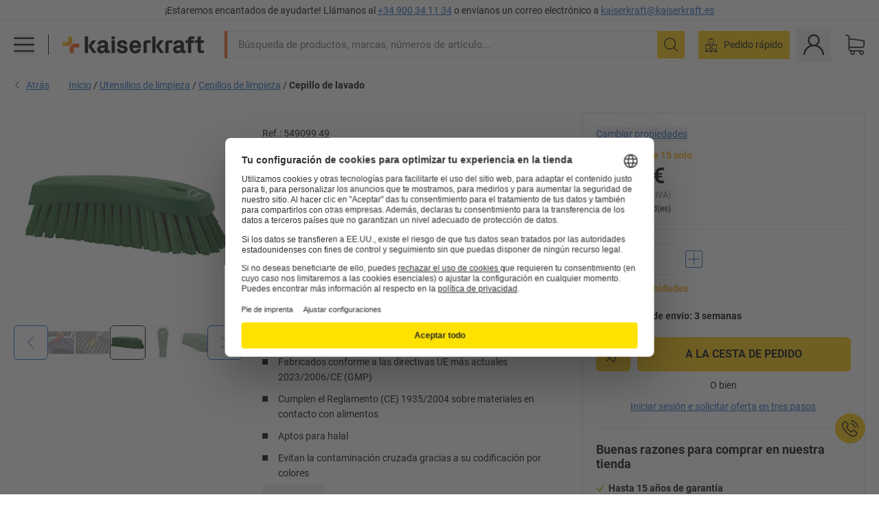

--- FILE ---
content_type: text/html; charset=utf-8
request_url: https://www.kaiserkraft.es/aparatos-y-medios-de-limpieza/cepillos-de-limpieza/cepillo-de-lavado/l-duro-ue-15-unid/p/M6848679/
body_size: 125140
content:
<!doctype html>
								<html lang="es"><head><title>Cepillo de lavado – Vikan: L, duro, UE 15 unid. | kaiserkraft</title><meta charSet="utf-8"/><meta http-equiv="x-ua-compatible" content="ie=edge,chrome=1"/><meta name="viewport" content="width=device-width,initial-scale=1,minimum-scale=1,shrink-to-fit=no"/><meta name="apple-mobile-web-app-capable" content="yes"/><meta name="msapplication-tap-highlight" content="no"/><meta name="apple-mobile-web-app-title" content="kaiserkraft"/><meta name="application-name" content="kaiserkraft"/><meta data-react-helmet="true" name="robots" content="index, follow"/><meta data-react-helmet="true" name="description" content="Cepillos de limpieza: Cepillo de lavado – Vikan, verde, L, duro, UE 15 unid. | 30 días de derecho de devolución ✓ – works."/><meta data-react-helmet="true" name="twitter:card" content="summary_large_image"/><meta data-react-helmet="true" name="twitter:image" content="//images.kkeu.de/is/image/BEG/Medio_ambiente/Utensilios_de_limpieza/Cepillos_de_limpieza/Cepillo_de_lavado_pdplarge-mrd--549099_AFS_00_00_00_6509619.jpg"/><meta data-react-helmet="true" property="og:image" content="//images.kkeu.de/is/image/BEG/Medio_ambiente/Utensilios_de_limpieza/Cepillos_de_limpieza/Cepillo_de_lavado_pdplarge-mrd--549099_AFS_00_00_00_6509619.jpg"/><meta data-react-helmet="true" property="og:image" content="//images.kkeu.de/is/image/BEG/Medio_ambiente/Utensilios_de_limpieza/Cepillos_de_limpieza/Cepillo_de_lavado_pdplarge-mrd--549099_AAS_00_00_00_6509195.jpg"/><meta data-react-helmet="true" property="og:image" content="//images.kkeu.de/is/image/BEG/Medio_ambiente/Utensilios_de_limpieza/Cepillos_de_limpieza/Cepillo_de_lavado_pdplarge-mrd--549099_AAS_00_00_00_6509196.jpg"/><meta data-react-helmet="true" property="og:title" content="Cepillo de lavado – Vikan: L, duro, UE 15 unid. | kaiserkraft"/><meta data-react-helmet="true" name="twitter:title" content="Cepillo de lavado – Vikan: L, duro, UE 15 unid. | kaiserkraft"/><meta data-react-helmet="true" property="og:description" content="Cepillos de limpieza: Cepillo de lavado – Vikan, verde, L, duro, UE 15 unid. | 30 días de derecho de devolución ✓ – works."/><meta data-react-helmet="true" name="twitter:description" content="Cepillos de limpieza: Cepillo de lavado – Vikan, verde, L, duro, UE 15 unid. | 30 días de derecho de devolución ✓ – works."/><meta data-react-helmet="true" property="og:url" content="http://kk-frontend.priv.ecom.kkeu.de/aparatos-y-medios-de-limpieza/cepillos-de-limpieza/cepillo-de-lavado/l-duro-ue-15-unid/p/M6848679/"/><meta data-react-helmet="true" property="og:type" content="website"/><meta name="msapplication-config" content="https://media.prod.kkeu.de/dist/kk/browserconfig.xml"/><meta name="msapplication-TileColor" content="#ffffff"/><meta name="theme-color" content="#ffffff"/><link rel="apple-touch-icon" sizes="180x180" href="https://media.prod.kkeu.de/dist/kk/apple-touch-icon.png"/><link rel="icon" type="image/png" sizes="32x32" href="https://media.prod.kkeu.de/dist/kk/favicon-32x32.png"/><link rel="icon" type="image/png" sizes="16x16" href="https://media.prod.kkeu.de/dist/kk/favicon-16x16.png"/><link rel="manifest" href="https://media.prod.kkeu.de/dist/kk/manifest.json"/><link rel="mask-icon" href="https://media.prod.kkeu.de/dist/kk/safari-pinned-tab.svg" color="#ff5a12"/><link rel="preconnect" href="https://web.cmp.usercentrics.eu"/><link rel="dns-prefetch" href="https://web.cmp.usercentrics.eu"/><link rel="preconnect" href="https://media.prod.kkeu.de/dist"/><link rel="dns-prefetch" href="https://media.prod.kkeu.de/dist"/><link rel="preconnect" href="https://images.kkeu.de"/><link rel="dns-prefetch" href="https://images.kkeu.de"/><link data-react-helmet="true" rel="preload" href="https://images.kkeu.de/is/content/BEG/logo-www.kaiserkraft.es-es" as="image"/><link data-react-helmet="true" rel="preload" href="https://images.kkeu.de/is/content/BEG/logo-claim-www.kaiserkraft.es-es" as="image" media="(min-width: 1024px)"/><link data-react-helmet="true" rel="canonical" href="https://www.kaiserkraft.es/aparatos-y-medios-de-limpieza/cepillos-de-limpieza/cepillo-de-lavado/l-duro-ue-15-unid/p/M6848679/"/><link data-react-helmet="true" rel="alternate" href="https://www.kaiserkraft.cz/cistici-pristroje-a-prostredky/cistici-kartace/myci-kartac/l-tvrde-provedeni-bal-j-15-ks/p/M6848679/" hrefLang="cs-CZ"/><link data-react-helmet="true" rel="alternate" href="https://www.kaiserkraft.ro/aparate-de-curatenie-si-detergenti/perii-de-curatare/perie-de-spalat/l-dura-amb-15-buc/p/M6848679/" hrefLang="ro-RO"/><link data-react-helmet="true" rel="alternate" href="https://www.kaiserkraft.pl/urzadzenia-i-srodki-czyszczace/szczotki-czyszczace/szczotka/l-twarda-opak-15-szt/p/M6848679/" hrefLang="pl-PL"/><link data-react-helmet="true" rel="alternate" href="https://www.kaiserkraft.de/reinigungsgeraete-und-mittel/reinigungsbuersten/waschbuerste/l-hart-ve-15-stk/p/M6848679/" hrefLang="de-DE"/><link data-react-helmet="true" rel="alternate" href="https://www.kaiserkraft.pt/aparelhos-e-produtos-de-limpeza/escovas-de-limpeza/escova/l-dura-embalagem-de-15-unid/p/M6848679/" hrefLang="pt-PT"/><link data-react-helmet="true" rel="alternate" href="https://www.kaiserkraft.be/appareils-et-produits-de-nettoyage/brosses-de-nettoyage/brosse-de-lavage/l-dur-lot-de-15/p/M6848679/?lang=fr_BE" hrefLang="fr-BE"/><link data-react-helmet="true" rel="alternate" href="https://www.kaiserkraft.be/reinigingsapparaten-en-middelen/reinigingsborstels/wasborstel/l-hard-ve-15-stuks/p/M6848679/" hrefLang="nl-BE"/><link data-react-helmet="true" rel="alternate" href="https://www.kaiserkraft.hu/takaritogepek-es-szerek/tisztitokefek/mosokefe/l-kemeny-cs-e-15-db/p/M6848679/" hrefLang="hu-HU"/><link data-react-helmet="true" rel="alternate" href="https://www.kaiserkraft.hr/uredjaji-i-sredstva-za-ciscenje/cetke-za-ciscenje/cetka-za-pranje/l-tvrda-izvedba-pak-15-kom/p/M6848679/" hrefLang="hr-HR"/><link data-react-helmet="true" rel="alternate" href="https://www.kaiserkraft.fr/appareils-et-produits-de-nettoyage/brosses-de-nettoyage/brosse-de-lavage/l-dur-lot-de-15/p/M6848679/" hrefLang="fr-FR"/><link data-react-helmet="true" rel="alternate" href="https://www.kaiserkraft.nl/reinigingsapparaten-en-middelen/reinigingsborstels/wasborstel/l-hard-ve-15-stuks/p/M6848679/" hrefLang="nl-NL"/><link data-react-helmet="true" rel="alternate" href="https://www.kaiserkraft.sk/cistiace-pristroje-a-prostriedky/cistiace-kefy/cistiaca-kefa/l-tvrda-oj-15-ks/p/M6848679/" hrefLang="sk-SK"/><link data-react-helmet="true" rel="alternate" href="https://www.kaiserkraft.si/pripomocki-in-sredstva-za-ciscenje/krtace-za-ciscenje/krtaca-za-pranje/l-trda-de-15-kosov/p/M6848679/" hrefLang="sl-SI"/><link data-react-helmet="true" rel="alternate" href="https://www.kaiserkraft.ie/cleaning-equipment-and-cleaning-agents/cleaning-brushes/washing-brush/l-hard-pack-of-15/p/M6848679/" hrefLang="en-IE"/><link data-react-helmet="true" rel="alternate" href="https://www.export.kaiserkraft.com/cleaning-equipment-and-cleaning-agents/cleaning-brushes/washing-brush/l-hard-pack-of-15/p/M6848679/" hrefLang="x-default"/><link data-react-helmet="true" rel="alternate" href="https://www.kaiserkraft.ch/reinigungsgeraete-und-mittel/reinigungsbuersten/waschbuerste/l-hart-ve-15-stk/p/M6848679/" hrefLang="de-CH"/><link data-react-helmet="true" rel="alternate" href="https://www.kaiserkraft.ch/apparecchi-per-la-pulizia-e-detergenti/spazzole-di-pulizia/spazzola/l-duro-conf-da-15-pz/p/M6848679/?lang=it_CH" hrefLang="it-CH"/><link data-react-helmet="true" rel="alternate" href="https://www.kaiserkraft.ch/appareils-et-produits-de-nettoyage/brosses-de-nettoyage/brosse-de-lavage/l-dur-lot-de-15/p/M6848679/?lang=fr_CH" hrefLang="fr-CH"/><link data-react-helmet="true" rel="alternate" href="https://www.kaiserkraft.co.uk/cleaning-equipment-and-cleaning-agents/cleaning-brushes/washing-brush/l-hard-pack-of-15/p/M6848679/" hrefLang="en-GB"/><link data-react-helmet="true" rel="alternate" href="https://www.kaiserkraft.it/apparecchi-per-la-pulizia-e-detergenti/spazzole-di-pulizia/spazzola/l-duro-conf-da-15-pz/p/M6848679/" hrefLang="it-IT"/><link data-react-helmet="true" rel="alternate" href="https://www.kaiserkraft.es/aparatos-y-medios-de-limpieza/cepillos-de-limpieza/cepillo-de-lavado/l-duro-ue-15-unid/p/M6848679/" hrefLang="es-ES"/><link data-react-helmet="true" rel="alternate" href="https://www.kaiserkraft.at/reinigungsgeraete-und-mittel/reinigungsbuersten/waschbuerste/l-hart-ve-15-stk/p/M6848679/" hrefLang="de-AT"/><link rel="stylesheet" href="https://media.prod.kkeu.de/dist/kk/srv-css-index.1b518426863f775169f7.css"/><link data-chunk="pdp" rel="stylesheet" href="https://media.prod.kkeu.de/dist/kk/srv-9391.82734e5160f256bf0935.css"/><link data-chunk="pdp" rel="stylesheet" href="https://media.prod.kkeu.de/dist/kk/srv-pdp.1959123b3e19a4c22218.css"/><style>@font-face{font-family:"Roboto Regular";font-display:swap;src:url("https://media.prod.kkeu.de/dist/kk/fonts/roboto-v20-latin-regular.woff2") format("woff2"),url("https://media.prod.kkeu.de/dist/kk/fonts/roboto-v20-latin-regular.woff") format("woff");}@font-face{font-family:"Roboto Bold";font-display:swap;src:url("https://media.prod.kkeu.de/dist/kk/fonts/roboto-v20-latin-700.woff2") format("woff2"),url("https://media.prod.kkeu.de/dist/kk/fonts/roboto-v20-latin-700.woff") format("woff");}@font-face{font-family:"Roboto Condensed Bold";font-display:swap;src:url("https://media.prod.kkeu.de/dist/kk/fonts/RobotoCondensed-Bold.woff2") format("woff2");}</style><script id="usercentrics-cmp" data-settings-id="UqR6jos3_" src="https://web.cmp.usercentrics.eu/ui/loader.js" async=""></script><script type="text/javascript">
			// create dataLayer
			window.dataLayer = window.dataLayer || [];
			function gtag() {
					dataLayer.push(arguments);
			}

			// set „denied" as default for both ad and analytics storage, as well as ad_user_data and ad_personalization,
			gtag("consent", "default", {
					ad_user_data: "denied",
					ad_personalization: "denied",
					ad_storage: "denied",
					analytics_storage: "denied",
					wait_for_update: 2000 // milliseconds to wait for update
			});

			// Enable ads data redaction by default [optional]
			gtag("set", "ads_data_redaction", true);
		</script><script>dataLayer.push({"general":{"country":"es","currency":"EUR","customerId":undefined,"customerType":"B2B","customerClassification":"external","language":"es","isLoggedIn":false,"sge":"KK","webcode":"0WEB","pagePath":"\u002FPDP\u002FM6848679\u002F","originalLocation":"https:\u002F\u002Fwww.kaiserkraft.es\u002Faparatos-y-medios-de-limpieza\u002Fcepillos-de-limpieza\u002Fcepillo-de-lavado\u002Fl-duro-ue-15-unid\u002Fp\u002FM6848679\u002F","pageType":"Product Detail","sfmcId":undefined,"rfMigrated":false,"vsId":"2026-01-14.a0eb9358:4eac94cb","subscriberKey":undefined,"eProc":undefined,"FeatureTogglesEnabled":"FN,SALESFORCE_ABANDONED_CART_UPDATES,PDT_IMPORT_ASSETS_VIA_KAFKA,AA,ID,DZ,AC,AD,FG,AE,AF,AG,HS,HU,GA,AH,FO,FI,JH,AJ,CMS_HEROTEASER_AB_TEST,GC,GD,BO,AL,DQ,AP,IW,AQ,FJ,GE,FB,GF,AR,HC,EC,AT,IG,ED,HD,GG,FA,AW,CE,CI,JN,JM,AX,IY,GH,BB,GI,IQ,BD,GJ,DX,BG,PDT_IMPORT_ATTRIBUTES_VIA_KAFKA,DO,DT,GK,ER,DS,DF,GM,GN,BK,GO,GP,BL,DY,GQ,GR,USE_DEBITOR_FOR_ORDER_APPROVAL_PROCESS,BM,PDT_IMPORT_UNITS_VIA_KAFKA,BN,EA,GS,EY,BP,BR,GU,GV,GW,BU,FU,CP,GX,GY,HY,GZ,HL,BV,BY","FeatureTogglesDisabled":"JF,HB,FD,CW,JI,IT,FM,EX,FW,IN,IH,HK,DW,FZ,AK,EM,EB,EZ,HZ,FP,JJ,IR,EP,CN,IO,CU,BA,HE,ES,BC,FC,EL,FX,HF,HG,BH,BI,DU,HH,CD,JU,FV,CG,CY,DA,IL,FY,DM,CA,FW,DD,BQ,BT,IF,CR,EN,BZ,BW,CS,EXPORT_DATA_TO_ALGOLIA,IK,DI,JL,HM,FF,FH,EE,JQ,SALESFORCE_CUSTOMER_DATA_SEGMENTATION,DR,INVITATION_REGISTRATION_ENABLED,PRODUCT_SERVICE_NEW_ARTICLE_SCHEMA_GDM,JW,ENKELFAEHIG_VARIANT_SCORE_BE,HP,JE,IV,IZ,JR,JV,HT,JD,JO,PDT_IMPORT_CLASSIFICATIONS_VIA_KAFKA,CH,CF,CJ,EU,DH,CT,CB,DJ,JG,EH,HV,JC,HW,HX,CC,RECENTLY_VIEW_FE,IMPORT_ARTICLE_IN_BATCH,FL,EW,EI,JT,IA,IX,JS,ET,IS,CX,IC,CO,EF,IMPORT_EXPORT_PRICES_IN_BATCH,IJ,JK,DB","experimentId":"test_Moving_Search_Bar","experimentVariant":"B"},"search":{"term":undefined,"count":undefined,"method":undefined,"suggest":undefined,"case":undefined},"event":"initial-meta"});</script><script type="text/plain" data-usercentrics="Google Tag Manager">(function(w,d,s,l,i){w[l]=w[l]||[];w[l].push({'gtm.start':
				new Date().getTime(),event:'gtm.js'});var f=d.getElementsByTagName(s)[0],
				j=d.createElement(s),dl=l!='dataLayer'?'&l='+l:'';j.async=true;
				j.src='https://www.googletagmanager.com/gtm.js?id='+i+dl+"";
				f.parentNode.insertBefore(j,f);
				})(window,document,'script','dataLayer','GTM-PXHWJM2');</script><script data-react-helmet="true">window.hj=window.hj||function(){(hj.q=hj.q||[]).push(arguments);}</script><script data-react-helmet="true" type="application/ld+json">[{"@context":"https://schema.org","@type":"BreadcrumbList","itemListElement":[{"@type":"ListItem","position":1,"item":{"@id":"https://www.kaiserkraft.es","name":"Inicio"}},{"@type":"ListItem","position":2,"item":{"@id":"https://www.kaiserkraft.es/utensilios-de-limpieza/c/62853-KK/","name":"Utensilios de limpieza"}},{"@type":"ListItem","position":3,"item":{"@id":"https://www.kaiserkraft.es/utensilios-de-limpieza/cepillos-de-limpieza/c/6764621-KK/","name":"Cepillos de limpieza"}},{"@type":"ListItem","position":4,"item":{"@id":"https://www.kaiserkraft.es/aparatos-y-medios-de-limpieza/cepillos-de-limpieza/cepillo-de-lavado/l-duro-ue-15-unid/p/M6848679/","name":"Cepillo de lavado"}}]},{"@context":"https://schema.org","@type":"Product","name":"Cepillo de lavado – Vikan L, duro, UE 15 unid.","image":["//images.kkeu.de/is/image/BEG/Medio_ambiente/Utensilios_de_limpieza/Cepillos_de_limpieza/Cepillo_de_lavado_pdplarge-mrd--549099_AFS_00_00_00_6509619.jpg","//images.kkeu.de/is/image/BEG/Medio_ambiente/Utensilios_de_limpieza/Cepillos_de_limpieza/Cepillo_de_lavado_pdplarge-mrd--549099_AAS_00_00_00_6509195.jpg","//images.kkeu.de/is/image/BEG/Medio_ambiente/Utensilios_de_limpieza/Cepillos_de_limpieza/Cepillo_de_lavado_pdplarge-mrd--549099_AAS_00_00_00_6509196.jpg","//images.kkeu.de/is/image/BEG/Medio_ambiente/Utensilios_de_limpieza/Cepillos_de_limpieza/Cepillo_de_lavado_pdplarge-mrd--549099_PAM_00_00_00_6509882.jpg","//images.kkeu.de/is/image/BEG/Medio_ambiente/Utensilios_de_limpieza/Cepillos_de_limpieza/Cepillo_de_lavado_pdplarge-mrd--549099_PAM_00_00_00_6509883.jpg","//images.kkeu.de/is/image/BEG/Medio_ambiente/Utensilios_de_limpieza/Cepillos_de_limpieza/Cepillo_de_lavado_pdplarge-mrd--549099_PAM_00_00_00_6509884.jpg"],"category":["Cepillos de limpieza"],"description":"Utilice este polifacético cepillo para limpiar de forma efectiva mesas, cintas transportadoras, tablas de corte, cubos, cuencos grandes y otros auxiliares que tienen puntos de difícil acceso.<br/><br/>Este cepillo multiusos cuenta con cerdas acodadas rígidas y es apropiado para limpiar mesas, cintas transportadoras, tablas para cortar, cubos, bandejas grandes y allí donde sea necesario llegar bien a las esquinas. En un extremo del cepillo hay colocados filamentos más duros que permiten arrancar la suciedad muy incrustada.","sku":"M6848679","mpn":"M6848679","brand":{"@type":"Thing","name":"kaiserkraft"},"offers":{"@type":"Offer","priceCurrency":"EUR","price":"203","itemCondition":"https://schema.org/NewCondition","availability":"https://schema.org/InStock","url":"https://www.kaiserkraft.es/aparatos-y-medios-de-limpieza/cepillos-de-limpieza/cepillo-de-lavado/l-duro-ue-15-unid/p/M6848679/"}}]</script></head><body class="kk"><noscript><iframe src="https://www.googletagmanager.com/ns.html?id=GTM-PXHWJM2"
		height="0" width="0" style="display:none;visibility:hidden"></iframe></noscript><div id="root"><div data-hydration-id="MainMenu"><div aria-hidden="true" data-test-id="backdrop" class="fixed bg-black invisible _3Pq1tmyn9E8ApqRdbi-f-k"><div class="hidden s:block lg:hidden _2T6QzL8Rk4jZ3dnar2tUgq"><svg xmlns="http://www.w3.org/2000/svg" viewBox="0 0 64 64" class="icon absolute"><path d="M4.59 59.41a2 2 0 0 0 2.83 0L32 34.83l24.59 24.58a2 2 0 0 0 2.83-2.83L34.83 32 59.41 7.41a2 2 0 0 0-2.83-2.83L32 29.17 7.41 4.59a2 2 0 0 0-2.82 2.82L29.17 32 4.59 56.59a2 2 0 0 0 0 2.82z"></path></svg></div></div><div data-test-id="main-menu-id" class="_3Dl1E4quL93Sgfou1thnLe"><div data-test-id="navigation-header" class="_1S5ddB3buW8VYevhmfdrP"><button data-test-id="navigation-header-back-btn"><svg xmlns="http://www.w3.org/2000/svg" viewBox="0 0 477.175 477.175" style="enable-background:new 0 0 477.175 477.175" xml:space="preserve"><path d="m145.188 238.575 215.5-215.5c5.3-5.3 5.3-13.8 0-19.1s-13.8-5.3-19.1 0l-225.1 225.1c-5.3 5.3-5.3 13.8 0 19.1l225.1 225c2.6 2.6 6.1 4 9.5 4s6.9-1.3 9.5-4c5.3-5.3 5.3-13.8 0-19.1l-215.4-215.5z"></path></svg></button><span></span><button data-test-id="navigation-header-close-btn"><svg xmlns="http://www.w3.org/2000/svg" viewBox="0 0 64 64"><path d="M4.59 59.41a2 2 0 0 0 2.83 0L32 34.83l24.59 24.58a2 2 0 0 0 2.83-2.83L34.83 32 59.41 7.41a2 2 0 0 0-2.83-2.83L32 29.17 7.41 4.59a2 2 0 0 0-2.82 2.82L29.17 32 4.59 56.59a2 2 0 0 0 0 2.82z"></path></svg></button></div><div class="flex items-center relative justify-between p-3 min-h-[80px] md:min-h-[100px]"><div class="inline-block" data-test-id="main-menu-button-id"><a href="https://www.kaiserkraft.es" rel="noreferrer" data-test-id="main-menu-logo-link-id" data-test-to="https://www.kaiserkraft.es" class="flex items-center relative _16Ak9eI853xmIhdZsLo0IP   "><div class="_1KYWN1PFEIkkVJLnMHvAD1"><div data-test-id="default-logo" class="qI9fRXvHm8ZB1La_52-xE _2r2oaq34D77cyx8FCNYORe"><img alt="Logotipo kaiserkraft" src="https://images.kkeu.de/is/content/BEG/logo-www.kaiserkraft.es-es" class="_2mH70ilIH4Odp0Ye5evM2q" loading="lazy"/><img alt="Logotipo kaiserkraft - works." src="https://images.kkeu.de/is/content/BEG/logo-claim-www.kaiserkraft.es-es" class="_3whJngDhywMmdavuExTbKW" loading="lazy"/></div></div></a></div><button aria-label="close"><svg xmlns="http://www.w3.org/2000/svg" viewBox="0 0 64 64" class="w-3 h-3"><path d="M4.59 59.41a2 2 0 0 0 2.83 0L32 34.83l24.59 24.58a2 2 0 0 0 2.83-2.83L34.83 32 59.41 7.41a2 2 0 0 0-2.83-2.83L32 29.17 7.41 4.59a2 2 0 0 0-2.82 2.82L29.17 32 4.59 56.59a2 2 0 0 0 0 2.82z"></path></svg></button></div><div class="_1JVFGHP0Jv9e7Bw54kNuX7"><nav role="navigation"><ul class="_3b1PremiufezVdjV7uRhqR" data-test-id="top-categories-id"><li class="h-6 _3C18u51qNtHYST5eFerKey " data-test-id="top-categories-category-id"><button class="flex items-center relative py-0 px-3 w-full h-full text-left"><i class="_1TAyCbMN1saLLoKvff_ZXJ"><div class="scene7-icon" data-test-id="scene-7-icon"><span class="isvg "></span></div></i><span class="J645zMlEsfbRxEfTa2oVo">Oficina</span><i class="_3prkcjR_Lx9SXambLEmYip"><svg xmlns="http://www.w3.org/2000/svg" viewBox="0 0 477.175 477.175" style="enable-background:new 0 0 477.175 477.175" xml:space="preserve"><path d="m360.731 229.075-225.1-225.1c-5.3-5.3-13.8-5.3-19.1 0s-5.3 13.8 0 19.1l215.5 215.5-215.5 215.5c-5.3 5.3-5.3 13.8 0 19.1 2.6 2.6 6.1 4 9.5 4 3.4 0 6.9-1.3 9.5-4l225.1-225.1c5.3-5.2 5.3-13.8.1-19z"></path></svg></i><div class="bg-white _242xmHloUGbjIftikQtBh_" data-test-id="categories-id"><div class="flex items-center relative justify-between p-3 min-h-[80px] md:min-h-[100px] mt-[50px] md:mt-0 max-md:min-h-0 max-md:p-0"><div class="max-w-full" data-test-id="view-all-category-id"><div class="hidden md:block font-bold capitalize leading-normal mb-1 text-lg overflow-hidden text-ellipsis mb-3">Oficina</div></div></div><ul class="overflow-y-scroll h-full"><li data-test-id="category-id" class="border-t last:border-b border-solid border-kk-grey-200"><a href="/muebles-de-oficina/c/62861-KK/" rel="noreferrer" data-test-id="internal-link" data-test-to="/muebles-de-oficina/c/62861-KK/" class="flex items-center justify-between px-3 text-lg h-6 hover:bg-kk-blue-100 focus-visible:bg-kk-blue-100 focus-visible:outline-0 text-black no-underline   "><span class="overflow-hidden text-ellipsis mr-2">Muebles de oficina</span><svg xmlns="http://www.w3.org/2000/svg" viewBox="0 0 477.175 477.175" style="enable-background:new 0 0 477.175 477.175" xml:space="preserve" class="icon text-base"><path d="m360.731 229.075-225.1-225.1c-5.3-5.3-13.8-5.3-19.1 0s-5.3 13.8 0 19.1l215.5 215.5-215.5 215.5c-5.3 5.3-5.3 13.8 0 19.1 2.6 2.6 6.1 4 9.5 4 3.4 0 6.9-1.3 9.5-4l225.1-225.1c5.3-5.2 5.3-13.8.1-19z"></path></svg></a><div class="bg-white _3Y2IHryH1JccHvivtOWQBN" data-test-id="sub-categories-id"><div class="flex items-center relative justify-between p-3 min-h-[80px] md:min-h-[100px] md:mt-0 max-md:py-2 max-md:min-h-[50px] mt-[50px]" data-test-id="category-overview-link"><div class="max-w-full" data-test-id="view-all-category-id"><div class="hidden md:block font-bold capitalize leading-normal mb-1 text-lg overflow-hidden text-ellipsis">Muebles de oficina</div><a href="/muebles-de-oficina/c/62861-KK/" rel="noreferrer" data-test-id="internal-link" data-test-to="/muebles-de-oficina/c/62861-KK/" class="text-[16px] sm:text-base _3IoTGyPDlUo0oMRGlzerr0  ">Mostrar todos</a></div></div><ul><li data-test-id="subcategory-id" class="border-t last:border-b border-solid border-transparent"><a href="/muebles-de-oficina/sillas-de-oficina-giratorias/c/74045-KK/" rel="noreferrer" data-test-id="internal-link" data-test-to="/muebles-de-oficina/sillas-de-oficina-giratorias/c/74045-KK/" class="flex items-center px-3 text-lg h-6 hover:bg-kk-blue-100 focus-visible:bg-kk-blue-100 focus-visible:outline-0   "><span class="_89mRphD1AZR6dVechY45-"></span><span class="overflow-hidden text-ellipsis mr-2">Sillas de oficina giratorias</span></a></li><li data-test-id="subcategory-id" class="border-t last:border-b border-solid border-transparent"><a href="/muebles-de-oficina/armarios-para-llaves/c/1107932-KK/" rel="noreferrer" data-test-id="internal-link" data-test-to="/muebles-de-oficina/armarios-para-llaves/c/1107932-KK/" class="flex items-center px-3 text-lg h-6 hover:bg-kk-blue-100 focus-visible:bg-kk-blue-100 focus-visible:outline-0   "><span class="_89mRphD1AZR6dVechY45-"></span><span class="overflow-hidden text-ellipsis mr-2">Armarios para llaves</span></a></li><li data-test-id="subcategory-id" class="border-t last:border-b border-solid border-transparent"><a href="/muebles-de-oficina/armarios-de-oficina/c/74043_1-KK/" rel="noreferrer" data-test-id="internal-link" data-test-to="/muebles-de-oficina/armarios-de-oficina/c/74043_1-KK/" class="flex items-center px-3 text-lg h-6 hover:bg-kk-blue-100 focus-visible:bg-kk-blue-100 focus-visible:outline-0   "><span class="_89mRphD1AZR6dVechY45-"></span><span class="overflow-hidden text-ellipsis mr-2">Armarios de oficina</span></a></li><li data-test-id="subcategory-id" class="border-t last:border-b border-solid border-transparent"><a href="/muebles-de-oficina/taburetes-de-oficina/c/16073402-KK/" rel="noreferrer" data-test-id="internal-link" data-test-to="/muebles-de-oficina/taburetes-de-oficina/c/16073402-KK/" class="flex items-center px-3 text-lg h-6 hover:bg-kk-blue-100 focus-visible:bg-kk-blue-100 focus-visible:outline-0   "><span class="_89mRphD1AZR6dVechY45-"></span><span class="overflow-hidden text-ellipsis mr-2">Taburetes de oficina</span></a></li><li data-test-id="subcategory-id" class="border-t last:border-b border-solid border-transparent"><a href="/muebles-de-oficina/escritorios-elevables-electricos/c/1082501-KK/" rel="noreferrer" data-test-id="internal-link" data-test-to="/muebles-de-oficina/escritorios-elevables-electricos/c/1082501-KK/" class="flex items-center px-3 text-lg h-6 hover:bg-kk-blue-100 focus-visible:bg-kk-blue-100 focus-visible:outline-0   "><span class="_89mRphD1AZR6dVechY45-"></span><span class="overflow-hidden text-ellipsis mr-2">Escritorios elevables eléctricos</span></a></li><li data-test-id="subcategory-id" class="border-t last:border-b border-solid border-transparent"><a href="/muebles-de-oficina/paredes-separadoras-separadores-de-estancias/c/63906-KK/" rel="noreferrer" data-test-id="internal-link" data-test-to="/muebles-de-oficina/paredes-separadoras-separadores-de-estancias/c/63906-KK/" class="flex items-center px-3 text-lg h-6 hover:bg-kk-blue-100 focus-visible:bg-kk-blue-100 focus-visible:outline-0   "><span class="_89mRphD1AZR6dVechY45-"></span><span class="overflow-hidden text-ellipsis mr-2">Paredes separadoras, separadores de estancias</span></a></li><li data-test-id="subcategory-id" class="border-t last:border-b border-solid border-transparent"><a href="/muebles-de-oficina/mesas-de-reuniones/c/63685-KK/" rel="noreferrer" data-test-id="internal-link" data-test-to="/muebles-de-oficina/mesas-de-reuniones/c/63685-KK/" class="flex items-center px-3 text-lg h-6 hover:bg-kk-blue-100 focus-visible:bg-kk-blue-100 focus-visible:outline-0   "><span class="_89mRphD1AZR6dVechY45-"></span><span class="overflow-hidden text-ellipsis mr-2">Mesas de reuniones</span></a></li><li data-test-id="subcategory-id" class="border-t last:border-b border-solid border-transparent"><a href="/muebles-de-oficina/muebles-de-salon-muebles-de-recepcion/c/10815028-KK/" rel="noreferrer" data-test-id="internal-link" data-test-to="/muebles-de-oficina/muebles-de-salon-muebles-de-recepcion/c/10815028-KK/" class="flex items-center px-3 text-lg h-6 hover:bg-kk-blue-100 focus-visible:bg-kk-blue-100 focus-visible:outline-0   "><span class="_89mRphD1AZR6dVechY45-"></span><span class="overflow-hidden text-ellipsis mr-2">Muebles de salón, muebles de recepción</span></a></li><li data-test-id="subcategory-id" class="border-t last:border-b border-solid border-transparent"><a href="/muebles-de-oficina/cajoneras-armarios-para-carpetas-colgantes/c/74099_1-KK/" rel="noreferrer" data-test-id="internal-link" data-test-to="/muebles-de-oficina/cajoneras-armarios-para-carpetas-colgantes/c/74099_1-KK/" class="flex items-center px-3 text-lg h-6 hover:bg-kk-blue-100 focus-visible:bg-kk-blue-100 focus-visible:outline-0   "><span class="_89mRphD1AZR6dVechY45-"></span><span class="overflow-hidden text-ellipsis mr-2">Cajoneras, armarios para carpetas colgantes</span></a></li><li data-test-id="subcategory-id" class="border-t last:border-b border-solid border-transparent"><a href="/muebles-de-oficina/armarios-auxiliares-bucks-fijos/c/63901-KK/" rel="noreferrer" data-test-id="internal-link" data-test-to="/muebles-de-oficina/armarios-auxiliares-bucks-fijos/c/63901-KK/" class="flex items-center px-3 text-lg h-6 hover:bg-kk-blue-100 focus-visible:bg-kk-blue-100 focus-visible:outline-0   "><span class="_89mRphD1AZR6dVechY45-"></span><span class="overflow-hidden text-ellipsis mr-2">Armarios auxiliares, bucks fijos</span></a></li><li data-test-id="subcategory-id" class="border-t last:border-b border-solid border-transparent"><a href="/muebles-de-oficina/sillas-apilables-sillas-de-reuniones/c/62774_2-KK/" rel="noreferrer" data-test-id="internal-link" data-test-to="/muebles-de-oficina/sillas-apilables-sillas-de-reuniones/c/62774_2-KK/" class="flex items-center px-3 text-lg h-6 hover:bg-kk-blue-100 focus-visible:bg-kk-blue-100 focus-visible:outline-0   "><span class="_89mRphD1AZR6dVechY45-"></span><span class="overflow-hidden text-ellipsis mr-2">Sillas apilables, sillas de reuniones</span></a></li><li data-test-id="subcategory-id" class="border-t last:border-b border-solid border-transparent"><a href="/muebles-de-oficina/mesas-de-bar-mesas-altas/c/1029797-KK/" rel="noreferrer" data-test-id="internal-link" data-test-to="/muebles-de-oficina/mesas-de-bar-mesas-altas/c/1029797-KK/" class="flex items-center px-3 text-lg h-6 hover:bg-kk-blue-100 focus-visible:bg-kk-blue-100 focus-visible:outline-0   "><span class="_89mRphD1AZR6dVechY45-"></span><span class="overflow-hidden text-ellipsis mr-2">Mesas de bar, mesas altas</span></a></li><li data-test-id="subcategory-id" class="border-t last:border-b border-solid border-transparent"><a href="/muebles-de-oficina/escritorios/c/63686_2-KK/" rel="noreferrer" data-test-id="internal-link" data-test-to="/muebles-de-oficina/escritorios/c/63686_2-KK/" class="flex items-center px-3 text-lg h-6 hover:bg-kk-blue-100 focus-visible:bg-kk-blue-100 focus-visible:outline-0   "><span class="_89mRphD1AZR6dVechY45-"></span><span class="overflow-hidden text-ellipsis mr-2">Escritorios</span></a></li><li data-test-id="subcategory-id" class="border-t last:border-b border-solid border-transparent"><a href="/muebles-de-oficina/armarios-auxiliares/c/17060987-KK/" rel="noreferrer" data-test-id="internal-link" data-test-to="/muebles-de-oficina/armarios-auxiliares/c/17060987-KK/" class="flex items-center px-3 text-lg h-6 hover:bg-kk-blue-100 focus-visible:bg-kk-blue-100 focus-visible:outline-0   "><span class="_89mRphD1AZR6dVechY45-"></span><span class="overflow-hidden text-ellipsis mr-2">Armarios auxiliares</span></a></li><li data-test-id="subcategory-id" class="border-t last:border-b border-solid border-transparent"><a href="/muebles-de-oficina/taburetes-de-bar/c/62772-KK/" rel="noreferrer" data-test-id="internal-link" data-test-to="/muebles-de-oficina/taburetes-de-bar/c/62772-KK/" class="flex items-center px-3 text-lg h-6 hover:bg-kk-blue-100 focus-visible:bg-kk-blue-100 focus-visible:outline-0   "><span class="_89mRphD1AZR6dVechY45-"></span><span class="overflow-hidden text-ellipsis mr-2">Taburetes de bar</span></a></li><li data-test-id="subcategory-id" class="border-t last:border-b border-solid border-transparent"><a href="/muebles-de-oficina/estanterias-de-oficina-estanterias-auxiliares/c/62870_2-KK/" rel="noreferrer" data-test-id="internal-link" data-test-to="/muebles-de-oficina/estanterias-de-oficina-estanterias-auxiliares/c/62870_2-KK/" class="flex items-center px-3 text-lg h-6 hover:bg-kk-blue-100 focus-visible:bg-kk-blue-100 focus-visible:outline-0   "><span class="_89mRphD1AZR6dVechY45-"></span><span class="overflow-hidden text-ellipsis mr-2">Estanterías de oficina, estanterías auxiliares</span></a></li><li data-test-id="subcategory-id" class="border-t last:border-b border-solid border-transparent"><a href="/muebles-de-oficina/armarios-de-vitrina/c/1106835_1-KK/" rel="noreferrer" data-test-id="internal-link" data-test-to="/muebles-de-oficina/armarios-de-vitrina/c/1106835_1-KK/" class="flex items-center px-3 text-lg h-6 hover:bg-kk-blue-100 focus-visible:bg-kk-blue-100 focus-visible:outline-0   "><span class="_89mRphD1AZR6dVechY45-"></span><span class="overflow-hidden text-ellipsis mr-2">Armarios de vitrina</span></a></li><li data-test-id="subcategory-id" class="border-t last:border-b border-solid border-transparent"><a href="/muebles-de-oficina/oficinas-completas/c/63911-KK/" rel="noreferrer" data-test-id="internal-link" data-test-to="/muebles-de-oficina/oficinas-completas/c/63911-KK/" class="flex items-center px-3 text-lg h-6 hover:bg-kk-blue-100 focus-visible:bg-kk-blue-100 focus-visible:outline-0   "><span class="_89mRphD1AZR6dVechY45-"></span><span class="overflow-hidden text-ellipsis mr-2">Oficinas completas</span></a></li><li data-test-id="subcategory-id" class="border-t last:border-b border-solid border-transparent"><a href="/muebles-de-oficina/estanterias-para-archivos/c/62869_1-KK/" rel="noreferrer" data-test-id="internal-link" data-test-to="/muebles-de-oficina/estanterias-para-archivos/c/62869_1-KK/" class="flex items-center px-3 text-lg h-6 hover:bg-kk-blue-100 focus-visible:bg-kk-blue-100 focus-visible:outline-0   "><span class="_89mRphD1AZR6dVechY45-"></span><span class="overflow-hidden text-ellipsis mr-2">Estanterías para archivos</span></a></li></ul></div></li><li data-test-id="category-id" class="border-t last:border-b border-solid border-kk-grey-200"><a href="/equipamiento-para-oficinas/c/62844-KK/" rel="noreferrer" data-test-id="internal-link" data-test-to="/equipamiento-para-oficinas/c/62844-KK/" class="flex items-center justify-between px-3 text-lg h-6 hover:bg-kk-blue-100 focus-visible:bg-kk-blue-100 focus-visible:outline-0 text-black no-underline   "><span class="overflow-hidden text-ellipsis mr-2">Equipamiento para oficinas</span><svg xmlns="http://www.w3.org/2000/svg" viewBox="0 0 477.175 477.175" style="enable-background:new 0 0 477.175 477.175" xml:space="preserve" class="icon text-base"><path d="m360.731 229.075-225.1-225.1c-5.3-5.3-13.8-5.3-19.1 0s-5.3 13.8 0 19.1l215.5 215.5-215.5 215.5c-5.3 5.3-5.3 13.8 0 19.1 2.6 2.6 6.1 4 9.5 4 3.4 0 6.9-1.3 9.5-4l225.1-225.1c5.3-5.2 5.3-13.8.1-19z"></path></svg></a><div class="bg-white _3Y2IHryH1JccHvivtOWQBN" data-test-id="sub-categories-id"><div class="flex items-center relative justify-between p-3 min-h-[80px] md:min-h-[100px] md:mt-0 max-md:py-2 max-md:min-h-[50px] mt-[50px]" data-test-id="category-overview-link"><div class="max-w-full" data-test-id="view-all-category-id"><div class="hidden md:block font-bold capitalize leading-normal mb-1 text-lg overflow-hidden text-ellipsis">Equipamiento para oficinas</div><a href="/equipamiento-para-oficinas/c/62844-KK/" rel="noreferrer" data-test-id="internal-link" data-test-to="/equipamiento-para-oficinas/c/62844-KK/" class="text-[16px] sm:text-base _3IoTGyPDlUo0oMRGlzerr0  ">Mostrar todos</a></div></div><ul><li data-test-id="subcategory-id" class="border-t last:border-b border-solid border-transparent"><a href="/equipamiento-para-oficinas/materiales-de-oficina/c/72988-KK/" rel="noreferrer" data-test-id="internal-link" data-test-to="/equipamiento-para-oficinas/materiales-de-oficina/c/72988-KK/" class="flex items-center px-3 text-lg h-6 hover:bg-kk-blue-100 focus-visible:bg-kk-blue-100 focus-visible:outline-0   "><span class="_89mRphD1AZR6dVechY45-"></span><span class="overflow-hidden text-ellipsis mr-2">Materiales de oficina</span></a></li><li data-test-id="subcategory-id" class="border-t last:border-b border-solid border-transparent"><a href="/equipamiento-para-oficinas/soportes-para-documentos/c/74097-KK/" rel="noreferrer" data-test-id="internal-link" data-test-to="/equipamiento-para-oficinas/soportes-para-documentos/c/74097-KK/" class="flex items-center px-3 text-lg h-6 hover:bg-kk-blue-100 focus-visible:bg-kk-blue-100 focus-visible:outline-0   "><span class="_89mRphD1AZR6dVechY45-"></span><span class="overflow-hidden text-ellipsis mr-2">Soportes para documentos</span></a></li><li data-test-id="subcategory-id" class="border-t last:border-b border-solid border-transparent"><a href="/equipamiento-para-oficinas/guardarropas-percheros/c/63898_1-KK/" rel="noreferrer" data-test-id="internal-link" data-test-to="/equipamiento-para-oficinas/guardarropas-percheros/c/63898_1-KK/" class="flex items-center px-3 text-lg h-6 hover:bg-kk-blue-100 focus-visible:bg-kk-blue-100 focus-visible:outline-0   "><span class="_89mRphD1AZR6dVechY45-"></span><span class="overflow-hidden text-ellipsis mr-2">Guardarropas, percheros</span></a></li><li data-test-id="subcategory-id" class="border-t last:border-b border-solid border-transparent"><a href="/equipamiento-para-oficinas/rotulos-para-puertas-soportes-para-informacion/c/63894-KK/" rel="noreferrer" data-test-id="internal-link" data-test-to="/equipamiento-para-oficinas/rotulos-para-puertas-soportes-para-informacion/c/63894-KK/" class="flex items-center px-3 text-lg h-6 hover:bg-kk-blue-100 focus-visible:bg-kk-blue-100 focus-visible:outline-0   "><span class="_89mRphD1AZR6dVechY45-"></span><span class="overflow-hidden text-ellipsis mr-2">Rótulos para puertas, soportes para información</span></a></li><li data-test-id="subcategory-id" class="border-t last:border-b border-solid border-transparent"><a href="/equipamiento-para-oficinas/productos-para-ordenar-la-oficina/c/63893-KK/" rel="noreferrer" data-test-id="internal-link" data-test-to="/equipamiento-para-oficinas/productos-para-ordenar-la-oficina/c/63893-KK/" class="flex items-center px-3 text-lg h-6 hover:bg-kk-blue-100 focus-visible:bg-kk-blue-100 focus-visible:outline-0   "><span class="_89mRphD1AZR6dVechY45-"></span><span class="overflow-hidden text-ellipsis mr-2">Productos para ordenar la oficina</span></a></li><li data-test-id="subcategory-id" class="border-t last:border-b border-solid border-transparent"><a href="/equipamiento-para-oficinas/taburetes-rodantes/c/63902-KK/" rel="noreferrer" data-test-id="internal-link" data-test-to="/equipamiento-para-oficinas/taburetes-rodantes/c/63902-KK/" class="flex items-center px-3 text-lg h-6 hover:bg-kk-blue-100 focus-visible:bg-kk-blue-100 focus-visible:outline-0   "><span class="_89mRphD1AZR6dVechY45-"></span><span class="overflow-hidden text-ellipsis mr-2">Taburetes rodantes</span></a></li><li data-test-id="subcategory-id" class="border-t last:border-b border-solid border-transparent"><a href="/equipamiento-para-oficinas/lamparas/c/64017_2-KK/" rel="noreferrer" data-test-id="internal-link" data-test-to="/equipamiento-para-oficinas/lamparas/c/64017_2-KK/" class="flex items-center px-3 text-lg h-6 hover:bg-kk-blue-100 focus-visible:bg-kk-blue-100 focus-visible:outline-0   "><span class="_89mRphD1AZR6dVechY45-"></span><span class="overflow-hidden text-ellipsis mr-2">Lámparas</span></a></li><li data-test-id="subcategory-id" class="border-t last:border-b border-solid border-transparent"><a href="/equipamiento-para-oficinas/relojes-registro-del-tiempo/c/63907_1-KK/" rel="noreferrer" data-test-id="internal-link" data-test-to="/equipamiento-para-oficinas/relojes-registro-del-tiempo/c/63907_1-KK/" class="flex items-center px-3 text-lg h-6 hover:bg-kk-blue-100 focus-visible:bg-kk-blue-100 focus-visible:outline-0   "><span class="_89mRphD1AZR6dVechY45-"></span><span class="overflow-hidden text-ellipsis mr-2">Relojes, registro del tiempo</span></a></li><li data-test-id="subcategory-id" class="border-t last:border-b border-solid border-transparent"><a href="/equipamiento-para-oficinas/esteras-de-proteccion-para-el-suelo/c/63895-KK/" rel="noreferrer" data-test-id="internal-link" data-test-to="/equipamiento-para-oficinas/esteras-de-proteccion-para-el-suelo/c/63895-KK/" class="flex items-center px-3 text-lg h-6 hover:bg-kk-blue-100 focus-visible:bg-kk-blue-100 focus-visible:outline-0   "><span class="_89mRphD1AZR6dVechY45-"></span><span class="overflow-hidden text-ellipsis mr-2">Esteras de protección para el suelo</span></a></li><li data-test-id="subcategory-id" class="border-t last:border-b border-solid border-transparent"><a href="/equipamiento-para-oficinas/destructoras-de-documentos/c/1029767-KK/" rel="noreferrer" data-test-id="internal-link" data-test-to="/equipamiento-para-oficinas/destructoras-de-documentos/c/1029767-KK/" class="flex items-center px-3 text-lg h-6 hover:bg-kk-blue-100 focus-visible:bg-kk-blue-100 focus-visible:outline-0   "><span class="_89mRphD1AZR6dVechY45-"></span><span class="overflow-hidden text-ellipsis mr-2">Destructoras de documentos</span></a></li><li data-test-id="subcategory-id" class="border-t last:border-b border-solid border-transparent"><a href="/equipamiento-para-oficinas/escritorios-auxiliares/c/63903-KK/" rel="noreferrer" data-test-id="internal-link" data-test-to="/equipamiento-para-oficinas/escritorios-auxiliares/c/63903-KK/" class="flex items-center px-3 text-lg h-6 hover:bg-kk-blue-100 focus-visible:bg-kk-blue-100 focus-visible:outline-0   "><span class="_89mRphD1AZR6dVechY45-"></span><span class="overflow-hidden text-ellipsis mr-2">Escritorios auxiliares</span></a></li><li data-test-id="subcategory-id" class="border-t last:border-b border-solid border-transparent"><a href="/equipamiento-para-oficinas/portanombres-expositores-de-sobremesa/c/63882-KK/" rel="noreferrer" data-test-id="internal-link" data-test-to="/equipamiento-para-oficinas/portanombres-expositores-de-sobremesa/c/63882-KK/" class="flex items-center px-3 text-lg h-6 hover:bg-kk-blue-100 focus-visible:bg-kk-blue-100 focus-visible:outline-0   "><span class="_89mRphD1AZR6dVechY45-"></span><span class="overflow-hidden text-ellipsis mr-2">Portanombres, expositores de sobremesa</span></a></li><li data-test-id="subcategory-id" class="border-t last:border-b border-solid border-transparent"><a href="/equipamiento-para-oficinas/soportes-para-monitor-soporte-para-tablets/c/11418702-KK/" rel="noreferrer" data-test-id="internal-link" data-test-to="/equipamiento-para-oficinas/soportes-para-monitor-soporte-para-tablets/c/11418702-KK/" class="flex items-center px-3 text-lg h-6 hover:bg-kk-blue-100 focus-visible:bg-kk-blue-100 focus-visible:outline-0   "><span class="_89mRphD1AZR6dVechY45-"></span><span class="overflow-hidden text-ellipsis mr-2">Soportes para monitor, soporte para tablets</span></a></li><li data-test-id="subcategory-id" class="border-t last:border-b border-solid border-transparent"><a href="/equipamiento-para-oficinas/reposapies/c/1151164-KK/" rel="noreferrer" data-test-id="internal-link" data-test-to="/equipamiento-para-oficinas/reposapies/c/1151164-KK/" class="flex items-center px-3 text-lg h-6 hover:bg-kk-blue-100 focus-visible:bg-kk-blue-100 focus-visible:outline-0   "><span class="_89mRphD1AZR6dVechY45-"></span><span class="overflow-hidden text-ellipsis mr-2">Reposapiés</span></a></li><li data-test-id="subcategory-id" class="border-t last:border-b border-solid border-transparent"><a href="/equipamiento-para-oficinas/maquinas-de-oficina/c/63896-KK/" rel="noreferrer" data-test-id="internal-link" data-test-to="/equipamiento-para-oficinas/maquinas-de-oficina/c/63896-KK/" class="flex items-center px-3 text-lg h-6 hover:bg-kk-blue-100 focus-visible:bg-kk-blue-100 focus-visible:outline-0   "><span class="_89mRphD1AZR6dVechY45-"></span><span class="overflow-hidden text-ellipsis mr-2">Máquinas de oficina</span></a></li><li data-test-id="subcategory-id" class="border-t last:border-b border-solid border-transparent"><a href="/equipamiento-para-oficinas/paragueeros/c/1029808-KK/" rel="noreferrer" data-test-id="internal-link" data-test-to="/equipamiento-para-oficinas/paragueeros/c/1029808-KK/" class="flex items-center px-3 text-lg h-6 hover:bg-kk-blue-100 focus-visible:bg-kk-blue-100 focus-visible:outline-0   "><span class="_89mRphD1AZR6dVechY45-"></span><span class="overflow-hidden text-ellipsis mr-2">Paragüeros</span></a></li><li data-test-id="subcategory-id" class="border-t last:border-b border-solid border-transparent"><a href="/equipamiento-para-oficinas/registro-de-tiempo/c/1029788-KK/" rel="noreferrer" data-test-id="internal-link" data-test-to="/equipamiento-para-oficinas/registro-de-tiempo/c/1029788-KK/" class="flex items-center px-3 text-lg h-6 hover:bg-kk-blue-100 focus-visible:bg-kk-blue-100 focus-visible:outline-0   "><span class="_89mRphD1AZR6dVechY45-"></span><span class="overflow-hidden text-ellipsis mr-2">Registro de tiempo</span></a></li><li data-test-id="subcategory-id" class="border-t last:border-b border-solid border-transparent"><a href="/equipamiento-para-oficinas/topes-para-puertas-tacos-para-puertas/c/4198486-KK/" rel="noreferrer" data-test-id="internal-link" data-test-to="/equipamiento-para-oficinas/topes-para-puertas-tacos-para-puertas/c/4198486-KK/" class="flex items-center px-3 text-lg h-6 hover:bg-kk-blue-100 focus-visible:bg-kk-blue-100 focus-visible:outline-0   "><span class="_89mRphD1AZR6dVechY45-"></span><span class="overflow-hidden text-ellipsis mr-2">Topes para puertas, tacos para puertas</span></a></li><li data-test-id="subcategory-id" class="border-t last:border-b border-solid border-transparent"><a href="/equipamiento-para-oficinas/plastificadoras/c/1029769-KK/" rel="noreferrer" data-test-id="internal-link" data-test-to="/equipamiento-para-oficinas/plastificadoras/c/1029769-KK/" class="flex items-center px-3 text-lg h-6 hover:bg-kk-blue-100 focus-visible:bg-kk-blue-100 focus-visible:outline-0   "><span class="_89mRphD1AZR6dVechY45-"></span><span class="overflow-hidden text-ellipsis mr-2">Plastificadoras</span></a></li><li data-test-id="subcategory-id" class="border-t last:border-b border-solid border-transparent"><a href="/equipamiento-para-oficinas/contadoras-de-monedas-detectores-de-billetes-falsos-contadoras-de-billetes/c/1107934-KK/" rel="noreferrer" data-test-id="internal-link" data-test-to="/equipamiento-para-oficinas/contadoras-de-monedas-detectores-de-billetes-falsos-contadoras-de-billetes/c/1107934-KK/" class="flex items-center px-3 text-lg h-6 hover:bg-kk-blue-100 focus-visible:bg-kk-blue-100 focus-visible:outline-0   "><span class="_89mRphD1AZR6dVechY45-"></span><span class="overflow-hidden text-ellipsis mr-2">Contadoras de monedas, detectores de billetes falsos, contadoras de billetes</span></a></li><li data-test-id="subcategory-id" class="border-t last:border-b border-solid border-transparent"><a href="/equipamiento-para-oficinas/plantas-artificiales/c/1036083_2-KK/" rel="noreferrer" data-test-id="internal-link" data-test-to="/equipamiento-para-oficinas/plantas-artificiales/c/1036083_2-KK/" class="flex items-center px-3 text-lg h-6 hover:bg-kk-blue-100 focus-visible:bg-kk-blue-100 focus-visible:outline-0   "><span class="_89mRphD1AZR6dVechY45-"></span><span class="overflow-hidden text-ellipsis mr-2">Plantas artificiales</span></a></li><li data-test-id="subcategory-id" class="border-t last:border-b border-solid border-transparent"><a href="/equipamiento-para-oficinas/trolleys-business/c/1111594-KK/" rel="noreferrer" data-test-id="internal-link" data-test-to="/equipamiento-para-oficinas/trolleys-business/c/1111594-KK/" class="flex items-center px-3 text-lg h-6 hover:bg-kk-blue-100 focus-visible:bg-kk-blue-100 focus-visible:outline-0   "><span class="_89mRphD1AZR6dVechY45-"></span><span class="overflow-hidden text-ellipsis mr-2">Trolleys Business</span></a></li></ul></div></li><li data-test-id="category-id" class="border-t last:border-b border-solid border-kk-grey-200"><a href="/presentaciones-y-conferencias/c/62849-KK/" rel="noreferrer" data-test-id="internal-link" data-test-to="/presentaciones-y-conferencias/c/62849-KK/" class="flex items-center justify-between px-3 text-lg h-6 hover:bg-kk-blue-100 focus-visible:bg-kk-blue-100 focus-visible:outline-0 text-black no-underline   "><span class="overflow-hidden text-ellipsis mr-2">Presentaciones y conferencias</span><svg xmlns="http://www.w3.org/2000/svg" viewBox="0 0 477.175 477.175" style="enable-background:new 0 0 477.175 477.175" xml:space="preserve" class="icon text-base"><path d="m360.731 229.075-225.1-225.1c-5.3-5.3-13.8-5.3-19.1 0s-5.3 13.8 0 19.1l215.5 215.5-215.5 215.5c-5.3 5.3-5.3 13.8 0 19.1 2.6 2.6 6.1 4 9.5 4 3.4 0 6.9-1.3 9.5-4l225.1-225.1c5.3-5.2 5.3-13.8.1-19z"></path></svg></a><div class="bg-white _3Y2IHryH1JccHvivtOWQBN" data-test-id="sub-categories-id"><div class="flex items-center relative justify-between p-3 min-h-[80px] md:min-h-[100px] md:mt-0 max-md:py-2 max-md:min-h-[50px] mt-[50px]" data-test-id="category-overview-link"><div class="max-w-full" data-test-id="view-all-category-id"><div class="hidden md:block font-bold capitalize leading-normal mb-1 text-lg overflow-hidden text-ellipsis">Presentaciones y conferencias</div><a href="/presentaciones-y-conferencias/c/62849-KK/" rel="noreferrer" data-test-id="internal-link" data-test-to="/presentaciones-y-conferencias/c/62849-KK/" class="text-[16px] sm:text-base _3IoTGyPDlUo0oMRGlzerr0  ">Mostrar todos</a></div></div><ul><li data-test-id="subcategory-id" class="border-t last:border-b border-solid border-transparent"><a href="/presentaciones-y-conferencias/pizarras-blancas-pizarra-rotulador/c/63971-KK/" rel="noreferrer" data-test-id="internal-link" data-test-to="/presentaciones-y-conferencias/pizarras-blancas-pizarra-rotulador/c/63971-KK/" class="flex items-center px-3 text-lg h-6 hover:bg-kk-blue-100 focus-visible:bg-kk-blue-100 focus-visible:outline-0   "><span class="_89mRphD1AZR6dVechY45-"></span><span class="overflow-hidden text-ellipsis mr-2">Pizarras blancas, pizarra rotulador</span></a></li><li data-test-id="subcategory-id" class="border-t last:border-b border-solid border-transparent"><a href="/presentaciones-y-conferencias/accesorios-para-panel-rotulable/c/1106841-KK/" rel="noreferrer" data-test-id="internal-link" data-test-to="/presentaciones-y-conferencias/accesorios-para-panel-rotulable/c/1106841-KK/" class="flex items-center px-3 text-lg h-6 hover:bg-kk-blue-100 focus-visible:bg-kk-blue-100 focus-visible:outline-0   "><span class="_89mRphD1AZR6dVechY45-"></span><span class="overflow-hidden text-ellipsis mr-2">Accesorios para panel rotulable</span></a></li><li data-test-id="subcategory-id" class="border-t last:border-b border-solid border-transparent"><a href="/presentaciones-y-conferencias/vitrinas-de-anuncios/c/63970-KK/" rel="noreferrer" data-test-id="internal-link" data-test-to="/presentaciones-y-conferencias/vitrinas-de-anuncios/c/63970-KK/" class="flex items-center px-3 text-lg h-6 hover:bg-kk-blue-100 focus-visible:bg-kk-blue-100 focus-visible:outline-0   "><span class="_89mRphD1AZR6dVechY45-"></span><span class="overflow-hidden text-ellipsis mr-2">Vitrinas de anuncios</span></a></li><li data-test-id="subcategory-id" class="border-t last:border-b border-solid border-transparent"><a href="/presentaciones-y-conferencias/paneles-de-planificacion/c/1107926-KK/" rel="noreferrer" data-test-id="internal-link" data-test-to="/presentaciones-y-conferencias/paneles-de-planificacion/c/1107926-KK/" class="flex items-center px-3 text-lg h-6 hover:bg-kk-blue-100 focus-visible:bg-kk-blue-100 focus-visible:outline-0   "><span class="_89mRphD1AZR6dVechY45-"></span><span class="overflow-hidden text-ellipsis mr-2">Paneles de planificación</span></a></li><li data-test-id="subcategory-id" class="border-t last:border-b border-solid border-transparent"><a href="/presentaciones-y-conferencias/soportes-para-folletos-expositores-de-carteles/c/63968-KK/" rel="noreferrer" data-test-id="internal-link" data-test-to="/presentaciones-y-conferencias/soportes-para-folletos-expositores-de-carteles/c/63968-KK/" class="flex items-center px-3 text-lg h-6 hover:bg-kk-blue-100 focus-visible:bg-kk-blue-100 focus-visible:outline-0   "><span class="_89mRphD1AZR6dVechY45-"></span><span class="overflow-hidden text-ellipsis mr-2">Soportes para folletos, expositores de carteles</span></a></li><li data-test-id="subcategory-id" class="border-t last:border-b border-solid border-transparent"><a href="/presentaciones-y-conferencias/flip-charts/c/1106830-KK/" rel="noreferrer" data-test-id="internal-link" data-test-to="/presentaciones-y-conferencias/flip-charts/c/1106830-KK/" class="flex items-center px-3 text-lg h-6 hover:bg-kk-blue-100 focus-visible:bg-kk-blue-100 focus-visible:outline-0   "><span class="_89mRphD1AZR6dVechY45-"></span><span class="overflow-hidden text-ellipsis mr-2">Flip-charts</span></a></li><li data-test-id="subcategory-id" class="border-t last:border-b border-solid border-transparent"><a href="/presentaciones-y-conferencias/paneles-para-conferencias/c/63966-KK/" rel="noreferrer" data-test-id="internal-link" data-test-to="/presentaciones-y-conferencias/paneles-para-conferencias/c/63966-KK/" class="flex items-center px-3 text-lg h-6 hover:bg-kk-blue-100 focus-visible:bg-kk-blue-100 focus-visible:outline-0   "><span class="_89mRphD1AZR6dVechY45-"></span><span class="overflow-hidden text-ellipsis mr-2">Paneles para conferencias</span></a></li><li data-test-id="subcategory-id" class="border-t last:border-b border-solid border-transparent"><a href="/presentaciones-y-conferencias/vitrinas/c/1106835-KK/" rel="noreferrer" data-test-id="internal-link" data-test-to="/presentaciones-y-conferencias/vitrinas/c/1106835-KK/" class="flex items-center px-3 text-lg h-6 hover:bg-kk-blue-100 focus-visible:bg-kk-blue-100 focus-visible:outline-0   "><span class="_89mRphD1AZR6dVechY45-"></span><span class="overflow-hidden text-ellipsis mr-2">Vitrinas</span></a></li><li data-test-id="subcategory-id" class="border-t last:border-b border-solid border-transparent"><a href="/presentaciones-y-conferencias/tablon-de-anuncios/c/4326373-KK/" rel="noreferrer" data-test-id="internal-link" data-test-to="/presentaciones-y-conferencias/tablon-de-anuncios/c/4326373-KK/" class="flex items-center px-3 text-lg h-6 hover:bg-kk-blue-100 focus-visible:bg-kk-blue-100 focus-visible:outline-0   "><span class="_89mRphD1AZR6dVechY45-"></span><span class="overflow-hidden text-ellipsis mr-2">Tablón de anuncios</span></a></li><li data-test-id="subcategory-id" class="border-t last:border-b border-solid border-transparent"><a href="/presentaciones-y-conferencias/carros-de-proyeccion/c/63967-KK/" rel="noreferrer" data-test-id="internal-link" data-test-to="/presentaciones-y-conferencias/carros-de-proyeccion/c/63967-KK/" class="flex items-center px-3 text-lg h-6 hover:bg-kk-blue-100 focus-visible:bg-kk-blue-100 focus-visible:outline-0   "><span class="_89mRphD1AZR6dVechY45-"></span><span class="overflow-hidden text-ellipsis mr-2">Carros de proyección</span></a></li><li data-test-id="subcategory-id" class="border-t last:border-b border-solid border-transparent"><a href="/presentaciones-y-conferencias/pupitres-altos/c/63969-KK/" rel="noreferrer" data-test-id="internal-link" data-test-to="/presentaciones-y-conferencias/pupitres-altos/c/63969-KK/" class="flex items-center px-3 text-lg h-6 hover:bg-kk-blue-100 focus-visible:bg-kk-blue-100 focus-visible:outline-0   "><span class="_89mRphD1AZR6dVechY45-"></span><span class="overflow-hidden text-ellipsis mr-2">Pupitres altos</span></a></li><li data-test-id="subcategory-id" class="border-t last:border-b border-solid border-transparent"><a href="/presentaciones-y-conferencias/paneles-de-proyeccion/c/1106833-KK/" rel="noreferrer" data-test-id="internal-link" data-test-to="/presentaciones-y-conferencias/paneles-de-proyeccion/c/1106833-KK/" class="flex items-center px-3 text-lg h-6 hover:bg-kk-blue-100 focus-visible:bg-kk-blue-100 focus-visible:outline-0   "><span class="_89mRphD1AZR6dVechY45-"></span><span class="overflow-hidden text-ellipsis mr-2">Paneles de proyección</span></a></li><li data-test-id="subcategory-id" class="border-t last:border-b border-solid border-transparent"><a href="/presentaciones-y-conferencias/maletines-para-conferencias/c/1107928-KK/" rel="noreferrer" data-test-id="internal-link" data-test-to="/presentaciones-y-conferencias/maletines-para-conferencias/c/1107928-KK/" class="flex items-center px-3 text-lg h-6 hover:bg-kk-blue-100 focus-visible:bg-kk-blue-100 focus-visible:outline-0   "><span class="_89mRphD1AZR6dVechY45-"></span><span class="overflow-hidden text-ellipsis mr-2">Maletines para conferencias</span></a></li></ul></div></li><li data-test-id="category-id" class="border-t last:border-b border-solid border-kk-grey-200"><a href="/aparatos-de-aire-acondicionado/c/13633472-KK/" rel="noreferrer" data-test-id="internal-link" data-test-to="/aparatos-de-aire-acondicionado/c/13633472-KK/" class="flex items-center justify-between px-3 text-lg h-6 hover:bg-kk-blue-100 focus-visible:bg-kk-blue-100 focus-visible:outline-0 text-black no-underline   "><span class="overflow-hidden text-ellipsis mr-2">Aparatos de aire acondicionado</span><svg xmlns="http://www.w3.org/2000/svg" viewBox="0 0 477.175 477.175" style="enable-background:new 0 0 477.175 477.175" xml:space="preserve" class="icon text-base"><path d="m360.731 229.075-225.1-225.1c-5.3-5.3-13.8-5.3-19.1 0s-5.3 13.8 0 19.1l215.5 215.5-215.5 215.5c-5.3 5.3-5.3 13.8 0 19.1 2.6 2.6 6.1 4 9.5 4 3.4 0 6.9-1.3 9.5-4l225.1-225.1c5.3-5.2 5.3-13.8.1-19z"></path></svg></a><div class="bg-white _3Y2IHryH1JccHvivtOWQBN" data-test-id="sub-categories-id"><div class="flex items-center relative justify-between p-3 min-h-[80px] md:min-h-[100px] md:mt-0 max-md:py-2 max-md:min-h-[50px] mt-[50px]" data-test-id="category-overview-link"><div class="max-w-full" data-test-id="view-all-category-id"><div class="hidden md:block font-bold capitalize leading-normal mb-1 text-lg overflow-hidden text-ellipsis">Aparatos de aire acondicionado</div><a href="/aparatos-de-aire-acondicionado/c/13633472-KK/" rel="noreferrer" data-test-id="internal-link" data-test-to="/aparatos-de-aire-acondicionado/c/13633472-KK/" class="text-[16px] sm:text-base _3IoTGyPDlUo0oMRGlzerr0  ">Mostrar todos</a></div></div><ul><li data-test-id="subcategory-id" class="border-t last:border-b border-solid border-transparent"><a href="/aparatos-de-aire-acondicionado/ventiladores/c/63899_2-KK/" rel="noreferrer" data-test-id="internal-link" data-test-to="/aparatos-de-aire-acondicionado/ventiladores/c/63899_2-KK/" class="flex items-center px-3 text-lg h-6 hover:bg-kk-blue-100 focus-visible:bg-kk-blue-100 focus-visible:outline-0   "><span class="_89mRphD1AZR6dVechY45-"></span><span class="overflow-hidden text-ellipsis mr-2">Ventiladores</span></a></li><li data-test-id="subcategory-id" class="border-t last:border-b border-solid border-transparent"><a href="/aparatos-de-aire-acondicionado/mata-insectos/c/13633482-KK/" rel="noreferrer" data-test-id="internal-link" data-test-to="/aparatos-de-aire-acondicionado/mata-insectos/c/13633482-KK/" class="flex items-center px-3 text-lg h-6 hover:bg-kk-blue-100 focus-visible:bg-kk-blue-100 focus-visible:outline-0   "><span class="_89mRphD1AZR6dVechY45-"></span><span class="overflow-hidden text-ellipsis mr-2">Mata-insectos</span></a></li><li data-test-id="subcategory-id" class="border-t last:border-b border-solid border-transparent"><a href="/aparatos-de-aire-acondicionado/aparatos-de-aire-acondicionado/c/13633479-KK/" rel="noreferrer" data-test-id="internal-link" data-test-to="/aparatos-de-aire-acondicionado/aparatos-de-aire-acondicionado/c/13633479-KK/" class="flex items-center px-3 text-lg h-6 hover:bg-kk-blue-100 focus-visible:bg-kk-blue-100 focus-visible:outline-0   "><span class="_89mRphD1AZR6dVechY45-"></span><span class="overflow-hidden text-ellipsis mr-2">Aparatos de aire acondicionado</span></a></li><li data-test-id="subcategory-id" class="border-t last:border-b border-solid border-transparent"><a href="/aparatos-de-aire-acondicionado/calefactores/c/3444215-KK/" rel="noreferrer" data-test-id="internal-link" data-test-to="/aparatos-de-aire-acondicionado/calefactores/c/3444215-KK/" class="flex items-center px-3 text-lg h-6 hover:bg-kk-blue-100 focus-visible:bg-kk-blue-100 focus-visible:outline-0   "><span class="_89mRphD1AZR6dVechY45-"></span><span class="overflow-hidden text-ellipsis mr-2">Calefactores</span></a></li><li data-test-id="subcategory-id" class="border-t last:border-b border-solid border-transparent"><a href="/aparatos-de-aire-acondicionado/purificadores-de-aire-limpiadores-de-aire/c/1184620-KK/" rel="noreferrer" data-test-id="internal-link" data-test-to="/aparatos-de-aire-acondicionado/purificadores-de-aire-limpiadores-de-aire/c/1184620-KK/" class="flex items-center px-3 text-lg h-6 hover:bg-kk-blue-100 focus-visible:bg-kk-blue-100 focus-visible:outline-0   "><span class="_89mRphD1AZR6dVechY45-"></span><span class="overflow-hidden text-ellipsis mr-2">Purificadores de aire, limpiadores de aire</span></a></li></ul></div></li><li data-test-id="category-id" class="border-t last:border-b border-solid border-kk-grey-200"><a href="/accesorios-oficina/c/18503495-KK/" rel="noreferrer" data-test-id="internal-link" data-test-to="/accesorios-oficina/c/18503495-KK/" class="flex items-center justify-between px-3 text-lg h-6 hover:bg-kk-blue-100 focus-visible:bg-kk-blue-100 focus-visible:outline-0 text-black no-underline   "><span class="overflow-hidden text-ellipsis mr-2">Accesorios: oficina</span><svg xmlns="http://www.w3.org/2000/svg" viewBox="0 0 477.175 477.175" style="enable-background:new 0 0 477.175 477.175" xml:space="preserve" class="icon text-base"><path d="m360.731 229.075-225.1-225.1c-5.3-5.3-13.8-5.3-19.1 0s-5.3 13.8 0 19.1l215.5 215.5-215.5 215.5c-5.3 5.3-5.3 13.8 0 19.1 2.6 2.6 6.1 4 9.5 4 3.4 0 6.9-1.3 9.5-4l225.1-225.1c5.3-5.2 5.3-13.8.1-19z"></path></svg></a><div class="bg-white _3Y2IHryH1JccHvivtOWQBN" data-test-id="sub-categories-id"><div class="flex items-center relative justify-between p-3 min-h-[80px] md:min-h-[100px] md:mt-0 max-md:py-2 max-md:min-h-[50px] mt-[50px]" data-test-id="category-overview-link"><div class="max-w-full" data-test-id="view-all-category-id"><div class="hidden md:block font-bold capitalize leading-normal mb-1 text-lg overflow-hidden text-ellipsis">Accesorios: oficina</div><a href="/accesorios-oficina/c/18503495-KK/" rel="noreferrer" data-test-id="internal-link" data-test-to="/accesorios-oficina/c/18503495-KK/" class="text-[16px] sm:text-base _3IoTGyPDlUo0oMRGlzerr0  ">Mostrar todos</a></div></div><ul><li data-test-id="subcategory-id" class="border-t last:border-b border-solid border-transparent"><a href="/accesorios-oficina/otros-productos-accesorios/c/18503496-KK/" rel="noreferrer" data-test-id="internal-link" data-test-to="/accesorios-oficina/otros-productos-accesorios/c/18503496-KK/" class="flex items-center px-3 text-lg h-6 hover:bg-kk-blue-100 focus-visible:bg-kk-blue-100 focus-visible:outline-0   "><span class="_89mRphD1AZR6dVechY45-"></span><span class="overflow-hidden text-ellipsis mr-2">Otros productos accesorios</span></a></li></ul></div></li><li data-test-id="category-id" class="border-t last:border-b border-solid border-kk-grey-200"><a href="/series-de-muebles-de-oficina/c/77447-KK/" rel="noreferrer" data-test-id="internal-link" data-test-to="/series-de-muebles-de-oficina/c/77447-KK/" class="flex items-center justify-between px-3 text-lg h-6 hover:bg-kk-blue-100 focus-visible:bg-kk-blue-100 focus-visible:outline-0 text-black no-underline   "><span class="overflow-hidden text-ellipsis mr-2">Series de muebles de oficina</span><svg xmlns="http://www.w3.org/2000/svg" viewBox="0 0 477.175 477.175" style="enable-background:new 0 0 477.175 477.175" xml:space="preserve" class="icon text-base"><path d="m360.731 229.075-225.1-225.1c-5.3-5.3-13.8-5.3-19.1 0s-5.3 13.8 0 19.1l215.5 215.5-215.5 215.5c-5.3 5.3-5.3 13.8 0 19.1 2.6 2.6 6.1 4 9.5 4 3.4 0 6.9-1.3 9.5-4l225.1-225.1c5.3-5.2 5.3-13.8.1-19z"></path></svg></a><div class="bg-white _3Y2IHryH1JccHvivtOWQBN" data-test-id="sub-categories-id"><div class="flex items-center relative justify-between p-3 min-h-[80px] md:min-h-[100px] md:mt-0 max-md:py-2 max-md:min-h-[50px] mt-[50px]" data-test-id="category-overview-link"><div class="max-w-full" data-test-id="view-all-category-id"><div class="hidden md:block font-bold capitalize leading-normal mb-1 text-lg overflow-hidden text-ellipsis">Series de muebles de oficina</div><a href="/series-de-muebles-de-oficina/c/77447-KK/" rel="noreferrer" data-test-id="internal-link" data-test-to="/series-de-muebles-de-oficina/c/77447-KK/" class="text-[16px] sm:text-base _3IoTGyPDlUo0oMRGlzerr0  ">Mostrar todos</a></div></div><ul><li data-test-id="subcategory-id" class="border-t last:border-b border-solid border-transparent"><a href="/series-de-muebles-de-oficina/multi/c/1081696-KK/" rel="noreferrer" data-test-id="internal-link" data-test-to="/series-de-muebles-de-oficina/multi/c/1081696-KK/" class="flex items-center px-3 text-lg h-6 hover:bg-kk-blue-100 focus-visible:bg-kk-blue-100 focus-visible:outline-0   "><span class="_89mRphD1AZR6dVechY45-"></span><span class="overflow-hidden text-ellipsis mr-2">MULTI</span></a></li><li data-test-id="subcategory-id" class="border-t last:border-b border-solid border-transparent"><a href="/series-de-muebles-de-oficina/petra/c/1081697-KK/" rel="noreferrer" data-test-id="internal-link" data-test-to="/series-de-muebles-de-oficina/petra/c/1081697-KK/" class="flex items-center px-3 text-lg h-6 hover:bg-kk-blue-100 focus-visible:bg-kk-blue-100 focus-visible:outline-0   "><span class="_89mRphD1AZR6dVechY45-"></span><span class="overflow-hidden text-ellipsis mr-2">PETRA</span></a></li><li data-test-id="subcategory-id" class="border-t last:border-b border-solid border-transparent"><a href="/series-de-muebles-de-oficina/anny/c/1081701-KK/" rel="noreferrer" data-test-id="internal-link" data-test-to="/series-de-muebles-de-oficina/anny/c/1081701-KK/" class="flex items-center px-3 text-lg h-6 hover:bg-kk-blue-100 focus-visible:bg-kk-blue-100 focus-visible:outline-0   "><span class="_89mRphD1AZR6dVechY45-"></span><span class="overflow-hidden text-ellipsis mr-2">ANNY</span></a></li><li data-test-id="subcategory-id" class="border-t last:border-b border-solid border-transparent"><a href="/series-de-muebles-de-oficina/fino/c/1081703-KK/" rel="noreferrer" data-test-id="internal-link" data-test-to="/series-de-muebles-de-oficina/fino/c/1081703-KK/" class="flex items-center px-3 text-lg h-6 hover:bg-kk-blue-100 focus-visible:bg-kk-blue-100 focus-visible:outline-0   "><span class="_89mRphD1AZR6dVechY45-"></span><span class="overflow-hidden text-ellipsis mr-2">FINO</span></a></li><li data-test-id="subcategory-id" class="border-t last:border-b border-solid border-transparent"><a href="/series-de-muebles-de-oficina/thea/c/1081704-KK/" rel="noreferrer" data-test-id="internal-link" data-test-to="/series-de-muebles-de-oficina/thea/c/1081704-KK/" class="flex items-center px-3 text-lg h-6 hover:bg-kk-blue-100 focus-visible:bg-kk-blue-100 focus-visible:outline-0   "><span class="_89mRphD1AZR6dVechY45-"></span><span class="overflow-hidden text-ellipsis mr-2">THEA</span></a></li><li data-test-id="subcategory-id" class="border-t last:border-b border-solid border-transparent"><a href="/series-de-muebles-de-oficina/contact/c/1081710-KK/" rel="noreferrer" data-test-id="internal-link" data-test-to="/series-de-muebles-de-oficina/contact/c/1081710-KK/" class="flex items-center px-3 text-lg h-6 hover:bg-kk-blue-100 focus-visible:bg-kk-blue-100 focus-visible:outline-0   "><span class="_89mRphD1AZR6dVechY45-"></span><span class="overflow-hidden text-ellipsis mr-2">CONTACT</span></a></li><li data-test-id="subcategory-id" class="border-t last:border-b border-solid border-transparent"><a href="/series-de-muebles-de-oficina/nicola/c/1081711-KK/" rel="noreferrer" data-test-id="internal-link" data-test-to="/series-de-muebles-de-oficina/nicola/c/1081711-KK/" class="flex items-center px-3 text-lg h-6 hover:bg-kk-blue-100 focus-visible:bg-kk-blue-100 focus-visible:outline-0   "><span class="_89mRphD1AZR6dVechY45-"></span><span class="overflow-hidden text-ellipsis mr-2">NICOLA</span></a></li><li data-test-id="subcategory-id" class="border-t last:border-b border-solid border-transparent"><a href="/series-de-muebles-de-oficina/renatus/c/1081712-KK/" rel="noreferrer" data-test-id="internal-link" data-test-to="/series-de-muebles-de-oficina/renatus/c/1081712-KK/" class="flex items-center px-3 text-lg h-6 hover:bg-kk-blue-100 focus-visible:bg-kk-blue-100 focus-visible:outline-0   "><span class="_89mRphD1AZR6dVechY45-"></span><span class="overflow-hidden text-ellipsis mr-2">RENATUS</span></a></li><li data-test-id="subcategory-id" class="border-t last:border-b border-solid border-transparent"><a href="/series-de-muebles-de-oficina/upliner/c/1081716-KK/" rel="noreferrer" data-test-id="internal-link" data-test-to="/series-de-muebles-de-oficina/upliner/c/1081716-KK/" class="flex items-center px-3 text-lg h-6 hover:bg-kk-blue-100 focus-visible:bg-kk-blue-100 focus-visible:outline-0   "><span class="_89mRphD1AZR6dVechY45-"></span><span class="overflow-hidden text-ellipsis mr-2">UPLINER</span></a></li><li data-test-id="subcategory-id" class="border-t last:border-b border-solid border-transparent"><a href="/series-de-muebles-de-oficina/upliner-2-0/c/1081717-KK/" rel="noreferrer" data-test-id="internal-link" data-test-to="/series-de-muebles-de-oficina/upliner-2-0/c/1081717-KK/" class="flex items-center px-3 text-lg h-6 hover:bg-kk-blue-100 focus-visible:bg-kk-blue-100 focus-visible:outline-0   "><span class="_89mRphD1AZR6dVechY45-"></span><span class="overflow-hidden text-ellipsis mr-2">UPLINER 2.0</span></a></li><li data-test-id="subcategory-id" class="border-t last:border-b border-solid border-transparent"><a href="/series-de-muebles-de-oficina/viola/c/1081718-KK/" rel="noreferrer" data-test-id="internal-link" data-test-to="/series-de-muebles-de-oficina/viola/c/1081718-KK/" class="flex items-center px-3 text-lg h-6 hover:bg-kk-blue-100 focus-visible:bg-kk-blue-100 focus-visible:outline-0   "><span class="_89mRphD1AZR6dVechY45-"></span><span class="overflow-hidden text-ellipsis mr-2">VIOLA</span></a></li><li data-test-id="subcategory-id" class="border-t last:border-b border-solid border-transparent"><a href="/series-de-muebles-de-oficina/bianca/c/1082197-KK/" rel="noreferrer" data-test-id="internal-link" data-test-to="/series-de-muebles-de-oficina/bianca/c/1082197-KK/" class="flex items-center px-3 text-lg h-6 hover:bg-kk-blue-100 focus-visible:bg-kk-blue-100 focus-visible:outline-0   "><span class="_89mRphD1AZR6dVechY45-"></span><span class="overflow-hidden text-ellipsis mr-2">BIANCA</span></a></li><li data-test-id="subcategory-id" class="border-t last:border-b border-solid border-transparent"><a href="/series-de-muebles-de-oficina/hanna/c/1167686-KK/" rel="noreferrer" data-test-id="internal-link" data-test-to="/series-de-muebles-de-oficina/hanna/c/1167686-KK/" class="flex items-center px-3 text-lg h-6 hover:bg-kk-blue-100 focus-visible:bg-kk-blue-100 focus-visible:outline-0   "><span class="_89mRphD1AZR6dVechY45-"></span><span class="overflow-hidden text-ellipsis mr-2">HANNA</span></a></li><li data-test-id="subcategory-id" class="border-t last:border-b border-solid border-transparent"><a href="/series-de-muebles-de-oficina/lena/c/1167689-KK/" rel="noreferrer" data-test-id="internal-link" data-test-to="/series-de-muebles-de-oficina/lena/c/1167689-KK/" class="flex items-center px-3 text-lg h-6 hover:bg-kk-blue-100 focus-visible:bg-kk-blue-100 focus-visible:outline-0   "><span class="_89mRphD1AZR6dVechY45-"></span><span class="overflow-hidden text-ellipsis mr-2">LENA</span></a></li><li data-test-id="subcategory-id" class="border-t last:border-b border-solid border-transparent"><a href="/series-de-muebles-de-oficina/p12/c/3482730-KK/" rel="noreferrer" data-test-id="internal-link" data-test-to="/series-de-muebles-de-oficina/p12/c/3482730-KK/" class="flex items-center px-3 text-lg h-6 hover:bg-kk-blue-100 focus-visible:bg-kk-blue-100 focus-visible:outline-0   "><span class="_89mRphD1AZR6dVechY45-"></span><span class="overflow-hidden text-ellipsis mr-2">P12</span></a></li><li data-test-id="subcategory-id" class="border-t last:border-b border-solid border-transparent"><a href="/series-de-muebles-de-oficina/upliner-k/c/5663593-KK/" rel="noreferrer" data-test-id="internal-link" data-test-to="/series-de-muebles-de-oficina/upliner-k/c/5663593-KK/" class="flex items-center px-3 text-lg h-6 hover:bg-kk-blue-100 focus-visible:bg-kk-blue-100 focus-visible:outline-0   "><span class="_89mRphD1AZR6dVechY45-"></span><span class="overflow-hidden text-ellipsis mr-2">UPLINER K</span></a></li><li data-test-id="subcategory-id" class="border-t last:border-b border-solid border-transparent"><a href="/series-de-muebles-de-oficina/anny-ac/c/5663598-KK/" rel="noreferrer" data-test-id="internal-link" data-test-to="/series-de-muebles-de-oficina/anny-ac/c/5663598-KK/" class="flex items-center px-3 text-lg h-6 hover:bg-kk-blue-100 focus-visible:bg-kk-blue-100 focus-visible:outline-0   "><span class="_89mRphD1AZR6dVechY45-"></span><span class="overflow-hidden text-ellipsis mr-2">ANNY AC</span></a></li><li data-test-id="subcategory-id" class="border-t last:border-b border-solid border-transparent"><a href="/series-de-muebles-de-oficina/vera-zwo/c/5663596-KK/" rel="noreferrer" data-test-id="internal-link" data-test-to="/series-de-muebles-de-oficina/vera-zwo/c/5663596-KK/" class="flex items-center px-3 text-lg h-6 hover:bg-kk-blue-100 focus-visible:bg-kk-blue-100 focus-visible:outline-0   "><span class="_89mRphD1AZR6dVechY45-"></span><span class="overflow-hidden text-ellipsis mr-2">VERA ZWO</span></a></li></ul></div></li><li data-test-id="category-id" class="border-t last:border-b border-solid border-kk-grey-200"><a href="/fitness/c/13395044-KK/" rel="noreferrer" data-test-id="internal-link" data-test-to="/fitness/c/13395044-KK/" class="flex items-center justify-between px-3 text-lg h-6 hover:bg-kk-blue-100 focus-visible:bg-kk-blue-100 focus-visible:outline-0 text-black no-underline   "><span class="overflow-hidden text-ellipsis mr-2">Fitness</span><svg xmlns="http://www.w3.org/2000/svg" viewBox="0 0 477.175 477.175" style="enable-background:new 0 0 477.175 477.175" xml:space="preserve" class="icon text-base"><path d="m360.731 229.075-225.1-225.1c-5.3-5.3-13.8-5.3-19.1 0s-5.3 13.8 0 19.1l215.5 215.5-215.5 215.5c-5.3 5.3-5.3 13.8 0 19.1 2.6 2.6 6.1 4 9.5 4 3.4 0 6.9-1.3 9.5-4l225.1-225.1c5.3-5.2 5.3-13.8.1-19z"></path></svg></a><div class="bg-white _3Y2IHryH1JccHvivtOWQBN" data-test-id="sub-categories-id"><div class="flex items-center relative justify-between p-3 min-h-[80px] md:min-h-[100px] md:mt-0 max-md:py-2 max-md:min-h-[50px] mt-[50px]" data-test-id="category-overview-link"><div class="max-w-full" data-test-id="view-all-category-id"><div class="hidden md:block font-bold capitalize leading-normal mb-1 text-lg overflow-hidden text-ellipsis">Fitness</div><a href="/fitness/c/13395044-KK/" rel="noreferrer" data-test-id="internal-link" data-test-to="/fitness/c/13395044-KK/" class="text-[16px] sm:text-base _3IoTGyPDlUo0oMRGlzerr0  ">Mostrar todos</a></div></div><ul><li data-test-id="subcategory-id" class="border-t last:border-b border-solid border-transparent"><a href="/fitness/equipos-pequenos/c/13395217-KK/" rel="noreferrer" data-test-id="internal-link" data-test-to="/fitness/equipos-pequenos/c/13395217-KK/" class="flex items-center px-3 text-lg h-6 hover:bg-kk-blue-100 focus-visible:bg-kk-blue-100 focus-visible:outline-0   "><span class="_89mRphD1AZR6dVechY45-"></span><span class="overflow-hidden text-ellipsis mr-2">Equipos pequeños</span></a></li><li data-test-id="subcategory-id" class="border-t last:border-b border-solid border-transparent"><a href="/fitness/equipos-de-fitness/c/13395047-KK/" rel="noreferrer" data-test-id="internal-link" data-test-to="/fitness/equipos-de-fitness/c/13395047-KK/" class="flex items-center px-3 text-lg h-6 hover:bg-kk-blue-100 focus-visible:bg-kk-blue-100 focus-visible:outline-0   "><span class="_89mRphD1AZR6dVechY45-"></span><span class="overflow-hidden text-ellipsis mr-2">Equipos de fitness</span></a></li></ul></div></li><li data-test-id="category-id" class="border-t last:border-b border-solid border-kk-grey-200"><a href="/restauracion-catering/c/9008696-KK/" rel="noreferrer" data-test-id="internal-link" data-test-to="/restauracion-catering/c/9008696-KK/" class="flex items-center justify-between px-3 text-lg h-6 hover:bg-kk-blue-100 focus-visible:bg-kk-blue-100 focus-visible:outline-0 text-black no-underline   "><span class="overflow-hidden text-ellipsis mr-2">Restauración, catering</span><svg xmlns="http://www.w3.org/2000/svg" viewBox="0 0 477.175 477.175" style="enable-background:new 0 0 477.175 477.175" xml:space="preserve" class="icon text-base"><path d="m360.731 229.075-225.1-225.1c-5.3-5.3-13.8-5.3-19.1 0s-5.3 13.8 0 19.1l215.5 215.5-215.5 215.5c-5.3 5.3-5.3 13.8 0 19.1 2.6 2.6 6.1 4 9.5 4 3.4 0 6.9-1.3 9.5-4l225.1-225.1c5.3-5.2 5.3-13.8.1-19z"></path></svg></a><div class="bg-white _3Y2IHryH1JccHvivtOWQBN" data-test-id="sub-categories-id"><div class="flex items-center relative justify-between p-3 min-h-[80px] md:min-h-[100px] md:mt-0 max-md:py-2 max-md:min-h-[50px] mt-[50px]" data-test-id="category-overview-link"><div class="max-w-full" data-test-id="view-all-category-id"><div class="hidden md:block font-bold capitalize leading-normal mb-1 text-lg overflow-hidden text-ellipsis">Restauración, catering</div><a href="/restauracion-catering/c/9008696-KK/" rel="noreferrer" data-test-id="internal-link" data-test-to="/restauracion-catering/c/9008696-KK/" class="text-[16px] sm:text-base _3IoTGyPDlUo0oMRGlzerr0  ">Mostrar todos</a></div></div><ul><li data-test-id="subcategory-id" class="border-t last:border-b border-solid border-transparent"><a href="/restauracion-catering/carritos-de-servicio/c/64001_1-KK/" rel="noreferrer" data-test-id="internal-link" data-test-to="/restauracion-catering/carritos-de-servicio/c/64001_1-KK/" class="flex items-center px-3 text-lg h-6 hover:bg-kk-blue-100 focus-visible:bg-kk-blue-100 focus-visible:outline-0   "><span class="_89mRphD1AZR6dVechY45-"></span><span class="overflow-hidden text-ellipsis mr-2">Carritos de servicio</span></a></li><li data-test-id="subcategory-id" class="border-t last:border-b border-solid border-transparent"><a href="/restauracion-catering/estaciones-de-cafe-carros-de-servicio/c/20332071-KK/" rel="noreferrer" data-test-id="internal-link" data-test-to="/restauracion-catering/estaciones-de-cafe-carros-de-servicio/c/20332071-KK/" class="flex items-center px-3 text-lg h-6 hover:bg-kk-blue-100 focus-visible:bg-kk-blue-100 focus-visible:outline-0   "><span class="_89mRphD1AZR6dVechY45-"></span><span class="overflow-hidden text-ellipsis mr-2">Estaciones de café, carros de servicio</span></a></li><li data-test-id="subcategory-id" class="border-t last:border-b border-solid border-transparent"><a href="/restauracion-catering/minicocinas/c/9896270-KK/" rel="noreferrer" data-test-id="internal-link" data-test-to="/restauracion-catering/minicocinas/c/9896270-KK/" class="flex items-center px-3 text-lg h-6 hover:bg-kk-blue-100 focus-visible:bg-kk-blue-100 focus-visible:outline-0   "><span class="_89mRphD1AZR6dVechY45-"></span><span class="overflow-hidden text-ellipsis mr-2">Minicocinas</span></a></li></ul></div></li></ul></div></button></li><li class="h-6 _3C18u51qNtHYST5eFerKey " data-test-id="top-categories-category-id"><button class="flex items-center relative py-0 px-3 w-full h-full text-left"><i class="_1TAyCbMN1saLLoKvff_ZXJ"><div class="scene7-icon" data-test-id="scene-7-icon"><span class="isvg "></span></div></i><span class="J645zMlEsfbRxEfTa2oVo">Empresa</span><i class="_3prkcjR_Lx9SXambLEmYip"><svg xmlns="http://www.w3.org/2000/svg" viewBox="0 0 477.175 477.175" style="enable-background:new 0 0 477.175 477.175" xml:space="preserve"><path d="m360.731 229.075-225.1-225.1c-5.3-5.3-13.8-5.3-19.1 0s-5.3 13.8 0 19.1l215.5 215.5-215.5 215.5c-5.3 5.3-5.3 13.8 0 19.1 2.6 2.6 6.1 4 9.5 4 3.4 0 6.9-1.3 9.5-4l225.1-225.1c5.3-5.2 5.3-13.8.1-19z"></path></svg></i><div class="bg-white _242xmHloUGbjIftikQtBh_" data-test-id="categories-id"><div class="flex items-center relative justify-between p-3 min-h-[80px] md:min-h-[100px] mt-[50px] md:mt-0 max-md:min-h-0 max-md:p-0"><div class="max-w-full" data-test-id="view-all-category-id"><div class="hidden md:block font-bold capitalize leading-normal mb-1 text-lg overflow-hidden text-ellipsis mb-3">Empresa</div></div></div><ul class="overflow-y-scroll h-full"><li data-test-id="category-id" class="border-t last:border-b border-solid border-kk-grey-200"><a href="/delimitacion-y-marcaje/c/62842-KK/" rel="noreferrer" data-test-id="internal-link" data-test-to="/delimitacion-y-marcaje/c/62842-KK/" class="flex items-center justify-between px-3 text-lg h-6 hover:bg-kk-blue-100 focus-visible:bg-kk-blue-100 focus-visible:outline-0 text-black no-underline   "><span class="overflow-hidden text-ellipsis mr-2">Delimitación y marcaje</span><svg xmlns="http://www.w3.org/2000/svg" viewBox="0 0 477.175 477.175" style="enable-background:new 0 0 477.175 477.175" xml:space="preserve" class="icon text-base"><path d="m360.731 229.075-225.1-225.1c-5.3-5.3-13.8-5.3-19.1 0s-5.3 13.8 0 19.1l215.5 215.5-215.5 215.5c-5.3 5.3-5.3 13.8 0 19.1 2.6 2.6 6.1 4 9.5 4 3.4 0 6.9-1.3 9.5-4l225.1-225.1c5.3-5.2 5.3-13.8.1-19z"></path></svg></a><div class="bg-white _3Y2IHryH1JccHvivtOWQBN" data-test-id="sub-categories-id"><div class="flex items-center relative justify-between p-3 min-h-[80px] md:min-h-[100px] md:mt-0 max-md:py-2 max-md:min-h-[50px] mt-[50px]" data-test-id="category-overview-link"><div class="max-w-full" data-test-id="view-all-category-id"><div class="hidden md:block font-bold capitalize leading-normal mb-1 text-lg overflow-hidden text-ellipsis">Delimitación y marcaje</div><a href="/delimitacion-y-marcaje/c/62842-KK/" rel="noreferrer" data-test-id="internal-link" data-test-to="/delimitacion-y-marcaje/c/62842-KK/" class="text-[16px] sm:text-base _3IoTGyPDlUo0oMRGlzerr0  ">Mostrar todos</a></div></div><ul><li data-test-id="subcategory-id" class="border-t last:border-b border-solid border-transparent"><a href="/delimitacion-y-marcaje/etiquetas-y-fundas-para-documentos/c/63880-KK/" rel="noreferrer" data-test-id="internal-link" data-test-to="/delimitacion-y-marcaje/etiquetas-y-fundas-para-documentos/c/63880-KK/" class="flex items-center px-3 text-lg h-6 hover:bg-kk-blue-100 focus-visible:bg-kk-blue-100 focus-visible:outline-0   "><span class="_89mRphD1AZR6dVechY45-"></span><span class="overflow-hidden text-ellipsis mr-2">Etiquetas y fundas para documentos</span></a></li><li data-test-id="subcategory-id" class="border-t last:border-b border-solid border-transparent"><a href="/delimitacion-y-marcaje/parachoques-protecciones-antichoque/c/63881-KK/" rel="noreferrer" data-test-id="internal-link" data-test-to="/delimitacion-y-marcaje/parachoques-protecciones-antichoque/c/63881-KK/" class="flex items-center px-3 text-lg h-6 hover:bg-kk-blue-100 focus-visible:bg-kk-blue-100 focus-visible:outline-0   "><span class="_89mRphD1AZR6dVechY45-"></span><span class="overflow-hidden text-ellipsis mr-2">Parachoques, protecciones antichoque</span></a></li><li data-test-id="subcategory-id" class="border-t last:border-b border-solid border-transparent"><a href="/delimitacion-y-marcaje/postes/c/1285081-KK/" rel="noreferrer" data-test-id="internal-link" data-test-to="/delimitacion-y-marcaje/postes/c/1285081-KK/" class="flex items-center px-3 text-lg h-6 hover:bg-kk-blue-100 focus-visible:bg-kk-blue-100 focus-visible:outline-0   "><span class="_89mRphD1AZR6dVechY45-"></span><span class="overflow-hidden text-ellipsis mr-2">Postes</span></a></li><li data-test-id="subcategory-id" class="border-t last:border-b border-solid border-transparent"><a href="/delimitacion-y-marcaje/cintas-de-barrera-cintas-de-senalizacion/c/63884-KK/" rel="noreferrer" data-test-id="internal-link" data-test-to="/delimitacion-y-marcaje/cintas-de-barrera-cintas-de-senalizacion/c/63884-KK/" class="flex items-center px-3 text-lg h-6 hover:bg-kk-blue-100 focus-visible:bg-kk-blue-100 focus-visible:outline-0   "><span class="_89mRphD1AZR6dVechY45-"></span><span class="overflow-hidden text-ellipsis mr-2">Cintas de barrera, cintas de señalización</span></a></li><li data-test-id="subcategory-id" class="border-t last:border-b border-solid border-transparent"><a href="/delimitacion-y-marcaje/trazadoras-de-lineas/c/63879-KK/" rel="noreferrer" data-test-id="internal-link" data-test-to="/delimitacion-y-marcaje/trazadoras-de-lineas/c/63879-KK/" class="flex items-center px-3 text-lg h-6 hover:bg-kk-blue-100 focus-visible:bg-kk-blue-100 focus-visible:outline-0   "><span class="_89mRphD1AZR6dVechY45-"></span><span class="overflow-hidden text-ellipsis mr-2">Trazadoras de líneas</span></a></li><li data-test-id="subcategory-id" class="border-t last:border-b border-solid border-transparent"><a href="/delimitacion-y-marcaje/perfiles-de-proteccion/c/5050957-KK/" rel="noreferrer" data-test-id="internal-link" data-test-to="/delimitacion-y-marcaje/perfiles-de-proteccion/c/5050957-KK/" class="flex items-center px-3 text-lg h-6 hover:bg-kk-blue-100 focus-visible:bg-kk-blue-100 focus-visible:outline-0   "><span class="_89mRphD1AZR6dVechY45-"></span><span class="overflow-hidden text-ellipsis mr-2">Perfiles de protección</span></a></li><li data-test-id="subcategory-id" class="border-t last:border-b border-solid border-transparent"><a href="/delimitacion-y-marcaje/barreras-con-cinta/c/5623363-KK/" rel="noreferrer" data-test-id="internal-link" data-test-to="/delimitacion-y-marcaje/barreras-con-cinta/c/5623363-KK/" class="flex items-center px-3 text-lg h-6 hover:bg-kk-blue-100 focus-visible:bg-kk-blue-100 focus-visible:outline-0   "><span class="_89mRphD1AZR6dVechY45-"></span><span class="overflow-hidden text-ellipsis mr-2">Barreras con cinta</span></a></li><li data-test-id="subcategory-id" class="border-t last:border-b border-solid border-transparent"><a href="/delimitacion-y-marcaje/resaltos-para-pavimento-y-badenes/c/63878-KK/" rel="noreferrer" data-test-id="internal-link" data-test-to="/delimitacion-y-marcaje/resaltos-para-pavimento-y-badenes/c/63878-KK/" class="flex items-center px-3 text-lg h-6 hover:bg-kk-blue-100 focus-visible:bg-kk-blue-100 focus-visible:outline-0   "><span class="_89mRphD1AZR6dVechY45-"></span><span class="overflow-hidden text-ellipsis mr-2">Resaltos para pavimento y badenes</span></a></li><li data-test-id="subcategory-id" class="border-t last:border-b border-solid border-transparent"><a href="/delimitacion-y-marcaje/cierres-de-cadena-cierres-de-cordon/c/5698498-KK/" rel="noreferrer" data-test-id="internal-link" data-test-to="/delimitacion-y-marcaje/cierres-de-cadena-cierres-de-cordon/c/5698498-KK/" class="flex items-center px-3 text-lg h-6 hover:bg-kk-blue-100 focus-visible:bg-kk-blue-100 focus-visible:outline-0   "><span class="_89mRphD1AZR6dVechY45-"></span><span class="overflow-hidden text-ellipsis mr-2">Cierres de cadena, cierres de cordón</span></a></li><li data-test-id="subcategory-id" class="border-t last:border-b border-solid border-transparent"><a href="/delimitacion-y-marcaje/canaletas-para-cables-pasacables-de-suelo/c/73707-KK/" rel="noreferrer" data-test-id="internal-link" data-test-to="/delimitacion-y-marcaje/canaletas-para-cables-pasacables-de-suelo/c/73707-KK/" class="flex items-center px-3 text-lg h-6 hover:bg-kk-blue-100 focus-visible:bg-kk-blue-100 focus-visible:outline-0   "><span class="_89mRphD1AZR6dVechY45-"></span><span class="overflow-hidden text-ellipsis mr-2">Canaletas para cables, Pasacables de suelo</span></a></li><li data-test-id="subcategory-id" class="border-t last:border-b border-solid border-transparent"><a href="/delimitacion-y-marcaje/candados/c/11767429-KK/" rel="noreferrer" data-test-id="internal-link" data-test-to="/delimitacion-y-marcaje/candados/c/11767429-KK/" class="flex items-center px-3 text-lg h-6 hover:bg-kk-blue-100 focus-visible:bg-kk-blue-100 focus-visible:outline-0   "><span class="_89mRphD1AZR6dVechY45-"></span><span class="overflow-hidden text-ellipsis mr-2">Candados</span></a></li><li data-test-id="subcategory-id" class="border-t last:border-b border-solid border-transparent"><a href="/delimitacion-y-marcaje/barreras-moviles/c/63877-KK/" rel="noreferrer" data-test-id="internal-link" data-test-to="/delimitacion-y-marcaje/barreras-moviles/c/63877-KK/" class="flex items-center px-3 text-lg h-6 hover:bg-kk-blue-100 focus-visible:bg-kk-blue-100 focus-visible:outline-0   "><span class="_89mRphD1AZR6dVechY45-"></span><span class="overflow-hidden text-ellipsis mr-2">Barreras móviles</span></a></li><li data-test-id="subcategory-id" class="border-t last:border-b border-solid border-transparent"><a href="/delimitacion-y-marcaje/vallas-metalicas-vallas-de-cercado/c/5621578-KK/" rel="noreferrer" data-test-id="internal-link" data-test-to="/delimitacion-y-marcaje/vallas-metalicas-vallas-de-cercado/c/5621578-KK/" class="flex items-center px-3 text-lg h-6 hover:bg-kk-blue-100 focus-visible:bg-kk-blue-100 focus-visible:outline-0   "><span class="_89mRphD1AZR6dVechY45-"></span><span class="overflow-hidden text-ellipsis mr-2">Vallas metálicas, vallas de cercado</span></a></li><li data-test-id="subcategory-id" class="border-t last:border-b border-solid border-transparent"><a href="/delimitacion-y-marcaje/barreras/c/63883-KK/" rel="noreferrer" data-test-id="internal-link" data-test-to="/delimitacion-y-marcaje/barreras/c/63883-KK/" class="flex items-center px-3 text-lg h-6 hover:bg-kk-blue-100 focus-visible:bg-kk-blue-100 focus-visible:outline-0   "><span class="_89mRphD1AZR6dVechY45-"></span><span class="overflow-hidden text-ellipsis mr-2">Barreras</span></a></li><li data-test-id="subcategory-id" class="border-t last:border-b border-solid border-transparent"><a href="/delimitacion-y-marcaje/barreras-de-aparcamiento-arcos-barrera/c/6290876-KK/" rel="noreferrer" data-test-id="internal-link" data-test-to="/delimitacion-y-marcaje/barreras-de-aparcamiento-arcos-barrera/c/6290876-KK/" class="flex items-center px-3 text-lg h-6 hover:bg-kk-blue-100 focus-visible:bg-kk-blue-100 focus-visible:outline-0   "><span class="_89mRphD1AZR6dVechY45-"></span><span class="overflow-hidden text-ellipsis mr-2">Barreras de aparcamiento, arcos barrera</span></a></li><li data-test-id="subcategory-id" class="border-t last:border-b border-solid border-transparent"><a href="/delimitacion-y-marcaje/barandillas-modulares/c/6290878-KK/" rel="noreferrer" data-test-id="internal-link" data-test-to="/delimitacion-y-marcaje/barandillas-modulares/c/6290878-KK/" class="flex items-center px-3 text-lg h-6 hover:bg-kk-blue-100 focus-visible:bg-kk-blue-100 focus-visible:outline-0   "><span class="_89mRphD1AZR6dVechY45-"></span><span class="overflow-hidden text-ellipsis mr-2">Barandillas modulares</span></a></li></ul></div></li><li data-test-id="category-id" class="border-t last:border-b border-solid border-kk-grey-200"><a href="/armarios/c/62769-KK/" rel="noreferrer" data-test-id="internal-link" data-test-to="/armarios/c/62769-KK/" class="flex items-center justify-between px-3 text-lg h-6 hover:bg-kk-blue-100 focus-visible:bg-kk-blue-100 focus-visible:outline-0 text-black no-underline   "><span class="overflow-hidden text-ellipsis mr-2">Armarios</span><svg xmlns="http://www.w3.org/2000/svg" viewBox="0 0 477.175 477.175" style="enable-background:new 0 0 477.175 477.175" xml:space="preserve" class="icon text-base"><path d="m360.731 229.075-225.1-225.1c-5.3-5.3-13.8-5.3-19.1 0s-5.3 13.8 0 19.1l215.5 215.5-215.5 215.5c-5.3 5.3-5.3 13.8 0 19.1 2.6 2.6 6.1 4 9.5 4 3.4 0 6.9-1.3 9.5-4l225.1-225.1c5.3-5.2 5.3-13.8.1-19z"></path></svg></a><div class="bg-white _3Y2IHryH1JccHvivtOWQBN" data-test-id="sub-categories-id"><div class="flex items-center relative justify-between p-3 min-h-[80px] md:min-h-[100px] md:mt-0 max-md:py-2 max-md:min-h-[50px] mt-[50px]" data-test-id="category-overview-link"><div class="max-w-full" data-test-id="view-all-category-id"><div class="hidden md:block font-bold capitalize leading-normal mb-1 text-lg overflow-hidden text-ellipsis">Armarios</div><a href="/armarios/c/62769-KK/" rel="noreferrer" data-test-id="internal-link" data-test-to="/armarios/c/62769-KK/" class="text-[16px] sm:text-base _3IoTGyPDlUo0oMRGlzerr0  ">Mostrar todos</a></div></div><ul><li data-test-id="subcategory-id" class="border-t last:border-b border-solid border-transparent"><a href="/armarios/armarios-de-taller/c/62881-KK/" rel="noreferrer" data-test-id="internal-link" data-test-to="/armarios/armarios-de-taller/c/62881-KK/" class="flex items-center px-3 text-lg h-6 hover:bg-kk-blue-100 focus-visible:bg-kk-blue-100 focus-visible:outline-0   "><span class="_89mRphD1AZR6dVechY45-"></span><span class="overflow-hidden text-ellipsis mr-2">Armarios de taller</span></a></li><li data-test-id="subcategory-id" class="border-t last:border-b border-solid border-transparent"><a href="/armarios/armarios-metalicos/c/20589044-KK/" rel="noreferrer" data-test-id="internal-link" data-test-to="/armarios/armarios-metalicos/c/20589044-KK/" class="flex items-center px-3 text-lg h-6 hover:bg-kk-blue-100 focus-visible:bg-kk-blue-100 focus-visible:outline-0   "><span class="_89mRphD1AZR6dVechY45-"></span><span class="overflow-hidden text-ellipsis mr-2">Armarios metálicos</span></a></li><li data-test-id="subcategory-id" class="border-t last:border-b border-solid border-transparent"><a href="/armarios/armarios-para-pc-carros-para-pc/c/89521_1-KK/" rel="noreferrer" data-test-id="internal-link" data-test-to="/armarios/armarios-para-pc-carros-para-pc/c/89521_1-KK/" class="flex items-center px-3 text-lg h-6 hover:bg-kk-blue-100 focus-visible:bg-kk-blue-100 focus-visible:outline-0   "><span class="_89mRphD1AZR6dVechY45-"></span><span class="overflow-hidden text-ellipsis mr-2">Armarios para PC, carros para PC</span></a></li><li data-test-id="subcategory-id" class="border-t last:border-b border-solid border-transparent"><a href="/armarios/casilleros/c/20589046-KK/" rel="noreferrer" data-test-id="internal-link" data-test-to="/armarios/casilleros/c/20589046-KK/" class="flex items-center px-3 text-lg h-6 hover:bg-kk-blue-100 focus-visible:bg-kk-blue-100 focus-visible:outline-0   "><span class="_89mRphD1AZR6dVechY45-"></span><span class="overflow-hidden text-ellipsis mr-2">Casilleros</span></a></li><li data-test-id="subcategory-id" class="border-t last:border-b border-solid border-transparent"><a href="/armarios/cajas-de-caudales/c/63910-KK/" rel="noreferrer" data-test-id="internal-link" data-test-to="/armarios/cajas-de-caudales/c/63910-KK/" class="flex items-center px-3 text-lg h-6 hover:bg-kk-blue-100 focus-visible:bg-kk-blue-100 focus-visible:outline-0   "><span class="_89mRphD1AZR6dVechY45-"></span><span class="overflow-hidden text-ellipsis mr-2">Cajas de caudales</span></a></li><li data-test-id="subcategory-id" class="border-t last:border-b border-solid border-transparent"><a href="/armarios/armarios-colgantes/c/1150420-KK/" rel="noreferrer" data-test-id="internal-link" data-test-to="/armarios/armarios-colgantes/c/1150420-KK/" class="flex items-center px-3 text-lg h-6 hover:bg-kk-blue-100 focus-visible:bg-kk-blue-100 focus-visible:outline-0   "><span class="_89mRphD1AZR6dVechY45-"></span><span class="overflow-hidden text-ellipsis mr-2">Armarios colgantes</span></a></li><li data-test-id="subcategory-id" class="border-t last:border-b border-solid border-transparent"><a href="/armarios/armarios-para-limpieza-armarios-escoberos/c/20589045-KK/" rel="noreferrer" data-test-id="internal-link" data-test-to="/armarios/armarios-para-limpieza-armarios-escoberos/c/20589045-KK/" class="flex items-center px-3 text-lg h-6 hover:bg-kk-blue-100 focus-visible:bg-kk-blue-100 focus-visible:outline-0   "><span class="_89mRphD1AZR6dVechY45-"></span><span class="overflow-hidden text-ellipsis mr-2">Armarios para limpieza, armarios escoberos</span></a></li><li data-test-id="subcategory-id" class="border-t last:border-b border-solid border-transparent"><a href="/armarios/armarios-para-gavetas/c/62885-KK/" rel="noreferrer" data-test-id="internal-link" data-test-to="/armarios/armarios-para-gavetas/c/62885-KK/" class="flex items-center px-3 text-lg h-6 hover:bg-kk-blue-100 focus-visible:bg-kk-blue-100 focus-visible:outline-0   "><span class="_89mRphD1AZR6dVechY45-"></span><span class="overflow-hidden text-ellipsis mr-2">Armarios para gavetas</span></a></li><li data-test-id="subcategory-id" class="border-t last:border-b border-solid border-transparent"><a href="/armarios/armarios-de-seguridad-armarios-ignifugos/c/62882-KK/" rel="noreferrer" data-test-id="internal-link" data-test-to="/armarios/armarios-de-seguridad-armarios-ignifugos/c/62882-KK/" class="flex items-center px-3 text-lg h-6 hover:bg-kk-blue-100 focus-visible:bg-kk-blue-100 focus-visible:outline-0   "><span class="_89mRphD1AZR6dVechY45-"></span><span class="overflow-hidden text-ellipsis mr-2">Armarios de seguridad, armarios ignífugos</span></a></li><li data-test-id="subcategory-id" class="border-t last:border-b border-solid border-transparent"><a href="/armarios/armarios-de-carga-de-baterias/c/5698658-KK/" rel="noreferrer" data-test-id="internal-link" data-test-to="/armarios/armarios-de-carga-de-baterias/c/5698658-KK/" class="flex items-center px-3 text-lg h-6 hover:bg-kk-blue-100 focus-visible:bg-kk-blue-100 focus-visible:outline-0   "><span class="_89mRphD1AZR6dVechY45-"></span><span class="overflow-hidden text-ellipsis mr-2">Armarios de carga de baterías</span></a></li><li data-test-id="subcategory-id" class="border-t last:border-b border-solid border-transparent"><a href="/armarios/taquillas/c/62887_2-KK/" rel="noreferrer" data-test-id="internal-link" data-test-to="/armarios/taquillas/c/62887_2-KK/" class="flex items-center px-3 text-lg h-6 hover:bg-kk-blue-100 focus-visible:bg-kk-blue-100 focus-visible:outline-0   "><span class="_89mRphD1AZR6dVechY45-"></span><span class="overflow-hidden text-ellipsis mr-2">Taquillas</span></a></li><li data-test-id="subcategory-id" class="border-t last:border-b border-solid border-transparent"><a href="/armarios/armarios-de-laboratorio-armarios-para-salas-blancas/c/77707-KK/" rel="noreferrer" data-test-id="internal-link" data-test-to="/armarios/armarios-de-laboratorio-armarios-para-salas-blancas/c/77707-KK/" class="flex items-center px-3 text-lg h-6 hover:bg-kk-blue-100 focus-visible:bg-kk-blue-100 focus-visible:outline-0   "><span class="_89mRphD1AZR6dVechY45-"></span><span class="overflow-hidden text-ellipsis mr-2">Armarios de laboratorio, armarios para salas blancas</span></a></li><li data-test-id="subcategory-id" class="border-t last:border-b border-solid border-transparent"><a href="/armarios/armarios-de-acero-inoxidable/c/17060941-KK/" rel="noreferrer" data-test-id="internal-link" data-test-to="/armarios/armarios-de-acero-inoxidable/c/17060941-KK/" class="flex items-center px-3 text-lg h-6 hover:bg-kk-blue-100 focus-visible:bg-kk-blue-100 focus-visible:outline-0   "><span class="_89mRphD1AZR6dVechY45-"></span><span class="overflow-hidden text-ellipsis mr-2">Armarios de acero inoxidable</span></a></li><li data-test-id="subcategory-id" class="border-t last:border-b border-solid border-transparent"><a href="/armarios/armarios-para-herramientas-cajoneras/c/62884-KK/" rel="noreferrer" data-test-id="internal-link" data-test-to="/armarios/armarios-para-herramientas-cajoneras/c/62884-KK/" class="flex items-center px-3 text-lg h-6 hover:bg-kk-blue-100 focus-visible:bg-kk-blue-100 focus-visible:outline-0   "><span class="_89mRphD1AZR6dVechY45-"></span><span class="overflow-hidden text-ellipsis mr-2">Armarios para herramientas, cajoneras</span></a></li><li data-test-id="subcategory-id" class="border-t last:border-b border-solid border-transparent"><a href="/armarios/armarios-de-extraccion-en-vertical/c/62864-KK/" rel="noreferrer" data-test-id="internal-link" data-test-to="/armarios/armarios-de-extraccion-en-vertical/c/62864-KK/" class="flex items-center px-3 text-lg h-6 hover:bg-kk-blue-100 focus-visible:bg-kk-blue-100 focus-visible:outline-0   "><span class="_89mRphD1AZR6dVechY45-"></span><span class="overflow-hidden text-ellipsis mr-2">Armarios de extracción en vertical</span></a></li></ul></div></li><li data-test-id="category-id" class="border-t last:border-b border-solid border-kk-grey-200"><a href="/equipamientos-para-exteriores/c/62843-KK/" rel="noreferrer" data-test-id="internal-link" data-test-to="/equipamientos-para-exteriores/c/62843-KK/" class="flex items-center justify-between px-3 text-lg h-6 hover:bg-kk-blue-100 focus-visible:bg-kk-blue-100 focus-visible:outline-0 text-black no-underline   "><span class="overflow-hidden text-ellipsis mr-2">Equipamientos para exteriores</span><svg xmlns="http://www.w3.org/2000/svg" viewBox="0 0 477.175 477.175" style="enable-background:new 0 0 477.175 477.175" xml:space="preserve" class="icon text-base"><path d="m360.731 229.075-225.1-225.1c-5.3-5.3-13.8-5.3-19.1 0s-5.3 13.8 0 19.1l215.5 215.5-215.5 215.5c-5.3 5.3-5.3 13.8 0 19.1 2.6 2.6 6.1 4 9.5 4 3.4 0 6.9-1.3 9.5-4l225.1-225.1c5.3-5.2 5.3-13.8.1-19z"></path></svg></a><div class="bg-white _3Y2IHryH1JccHvivtOWQBN" data-test-id="sub-categories-id"><div class="flex items-center relative justify-between p-3 min-h-[80px] md:min-h-[100px] md:mt-0 max-md:py-2 max-md:min-h-[50px] mt-[50px]" data-test-id="category-overview-link"><div class="max-w-full" data-test-id="view-all-category-id"><div class="hidden md:block font-bold capitalize leading-normal mb-1 text-lg overflow-hidden text-ellipsis">Equipamientos para exteriores</div><a href="/equipamientos-para-exteriores/c/62843-KK/" rel="noreferrer" data-test-id="internal-link" data-test-to="/equipamientos-para-exteriores/c/62843-KK/" class="text-[16px] sm:text-base _3IoTGyPDlUo0oMRGlzerr0  ">Mostrar todos</a></div></div><ul><li data-test-id="subcategory-id" class="border-t last:border-b border-solid border-transparent"><a href="/equipamientos-para-exteriores/colectores-de-residuos-y-ceniceros/c/1261315-KK/" rel="noreferrer" data-test-id="internal-link" data-test-to="/equipamientos-para-exteriores/colectores-de-residuos-y-ceniceros/c/1261315-KK/" class="flex items-center px-3 text-lg h-6 hover:bg-kk-blue-100 focus-visible:bg-kk-blue-100 focus-visible:outline-0   "><span class="_89mRphD1AZR6dVechY45-"></span><span class="overflow-hidden text-ellipsis mr-2">Colectores de residuos y ceniceros</span></a></li><li data-test-id="subcategory-id" class="border-t last:border-b border-solid border-transparent"><a href="/equipamientos-para-exteriores/aparcamientos-de-bicicletas/c/63888-KK/" rel="noreferrer" data-test-id="internal-link" data-test-to="/equipamientos-para-exteriores/aparcamientos-de-bicicletas/c/63888-KK/" class="flex items-center px-3 text-lg h-6 hover:bg-kk-blue-100 focus-visible:bg-kk-blue-100 focus-visible:outline-0   "><span class="_89mRphD1AZR6dVechY45-"></span><span class="overflow-hidden text-ellipsis mr-2">Aparcamientos de bicicletas</span></a></li><li data-test-id="subcategory-id" class="border-t last:border-b border-solid border-transparent"><a href="/equipamientos-para-exteriores/bancos-y-mesas/c/63890_2-KK/" rel="noreferrer" data-test-id="internal-link" data-test-to="/equipamientos-para-exteriores/bancos-y-mesas/c/63890_2-KK/" class="flex items-center px-3 text-lg h-6 hover:bg-kk-blue-100 focus-visible:bg-kk-blue-100 focus-visible:outline-0   "><span class="_89mRphD1AZR6dVechY45-"></span><span class="overflow-hidden text-ellipsis mr-2">Bancos y mesas</span></a></li><li data-test-id="subcategory-id" class="border-t last:border-b border-solid border-transparent"><a href="/equipamientos-para-exteriores/servicio-de-invierno/c/63887-KK/" rel="noreferrer" data-test-id="internal-link" data-test-to="/equipamientos-para-exteriores/servicio-de-invierno/c/63887-KK/" class="flex items-center px-3 text-lg h-6 hover:bg-kk-blue-100 focus-visible:bg-kk-blue-100 focus-visible:outline-0   "><span class="_89mRphD1AZR6dVechY45-"></span><span class="overflow-hidden text-ellipsis mr-2">Servicio de invierno</span></a></li><li data-test-id="subcategory-id" class="border-t last:border-b border-solid border-transparent"><a href="/equipamientos-para-exteriores/buzones/c/63885-KK/" rel="noreferrer" data-test-id="internal-link" data-test-to="/equipamientos-para-exteriores/buzones/c/63885-KK/" class="flex items-center px-3 text-lg h-6 hover:bg-kk-blue-100 focus-visible:bg-kk-blue-100 focus-visible:outline-0   "><span class="_89mRphD1AZR6dVechY45-"></span><span class="overflow-hidden text-ellipsis mr-2">Buzones</span></a></li><li data-test-id="subcategory-id" class="border-t last:border-b border-solid border-transparent"><a href="/equipamientos-para-exteriores/sombrillas/c/6846151-KK/" rel="noreferrer" data-test-id="internal-link" data-test-to="/equipamientos-para-exteriores/sombrillas/c/6846151-KK/" class="flex items-center px-3 text-lg h-6 hover:bg-kk-blue-100 focus-visible:bg-kk-blue-100 focus-visible:outline-0   "><span class="_89mRphD1AZR6dVechY45-"></span><span class="overflow-hidden text-ellipsis mr-2">Sombrillas</span></a></li><li data-test-id="subcategory-id" class="border-t last:border-b border-solid border-transparent"><a href="/equipamientos-para-exteriores/marquesinas/c/63892-KK/" rel="noreferrer" data-test-id="internal-link" data-test-to="/equipamientos-para-exteriores/marquesinas/c/63892-KK/" class="flex items-center px-3 text-lg h-6 hover:bg-kk-blue-100 focus-visible:bg-kk-blue-100 focus-visible:outline-0   "><span class="_89mRphD1AZR6dVechY45-"></span><span class="overflow-hidden text-ellipsis mr-2">Marquesinas</span></a></li><li data-test-id="subcategory-id" class="border-t last:border-b border-solid border-transparent"><a href="/equipamientos-para-exteriores/vallas/c/26180922-KK/" rel="noreferrer" data-test-id="internal-link" data-test-to="/equipamientos-para-exteriores/vallas/c/26180922-KK/" class="flex items-center px-3 text-lg h-6 hover:bg-kk-blue-100 focus-visible:bg-kk-blue-100 focus-visible:outline-0   "><span class="_89mRphD1AZR6dVechY45-"></span><span class="overflow-hidden text-ellipsis mr-2">Vallas</span></a></li><li data-test-id="subcategory-id" class="border-t last:border-b border-solid border-transparent"><a href="/equipamientos-para-exteriores/macetas/c/5624212-KK/" rel="noreferrer" data-test-id="internal-link" data-test-to="/equipamientos-para-exteriores/macetas/c/5624212-KK/" class="flex items-center px-3 text-lg h-6 hover:bg-kk-blue-100 focus-visible:bg-kk-blue-100 focus-visible:outline-0   "><span class="_89mRphD1AZR6dVechY45-"></span><span class="overflow-hidden text-ellipsis mr-2">Macetas</span></a></li><li data-test-id="subcategory-id" class="border-t last:border-b border-solid border-transparent"><a href="/equipamientos-para-exteriores/postes/c/1285081_1-KK/" rel="noreferrer" data-test-id="internal-link" data-test-to="/equipamientos-para-exteriores/postes/c/1285081_1-KK/" class="flex items-center px-3 text-lg h-6 hover:bg-kk-blue-100 focus-visible:bg-kk-blue-100 focus-visible:outline-0   "><span class="_89mRphD1AZR6dVechY45-"></span><span class="overflow-hidden text-ellipsis mr-2">Postes</span></a></li><li data-test-id="subcategory-id" class="border-t last:border-b border-solid border-transparent"><a href="/equipamientos-para-exteriores/arcos-de-aparcamiento-arcos-barrera/c/6290876_1-KK/" rel="noreferrer" data-test-id="internal-link" data-test-to="/equipamientos-para-exteriores/arcos-de-aparcamiento-arcos-barrera/c/6290876_1-KK/" class="flex items-center px-3 text-lg h-6 hover:bg-kk-blue-100 focus-visible:bg-kk-blue-100 focus-visible:outline-0   "><span class="_89mRphD1AZR6dVechY45-"></span><span class="overflow-hidden text-ellipsis mr-2">Arcos de aparcamiento, arcos barrera</span></a></li><li data-test-id="subcategory-id" class="border-t last:border-b border-solid border-transparent"><a href="/equipamientos-para-exteriores/astas-para-banderas/c/63886-KK/" rel="noreferrer" data-test-id="internal-link" data-test-to="/equipamientos-para-exteriores/astas-para-banderas/c/63886-KK/" class="flex items-center px-3 text-lg h-6 hover:bg-kk-blue-100 focus-visible:bg-kk-blue-100 focus-visible:outline-0   "><span class="_89mRphD1AZR6dVechY45-"></span><span class="overflow-hidden text-ellipsis mr-2">Astas para banderas</span></a></li><li data-test-id="subcategory-id" class="border-t last:border-b border-solid border-transparent"><a href="/equipamientos-para-exteriores/espejos-de-trafico-espejos-de-seguridad/c/63891_1-KK/" rel="noreferrer" data-test-id="internal-link" data-test-to="/equipamientos-para-exteriores/espejos-de-trafico-espejos-de-seguridad/c/63891_1-KK/" class="flex items-center px-3 text-lg h-6 hover:bg-kk-blue-100 focus-visible:bg-kk-blue-100 focus-visible:outline-0   "><span class="_89mRphD1AZR6dVechY45-"></span><span class="overflow-hidden text-ellipsis mr-2">Espejos de tráfico, espejos de seguridad</span></a></li></ul></div></li><li data-test-id="category-id" class="border-t last:border-b border-solid border-kk-grey-200"><a href="/mobiliario-para-espacios-publicos/c/62854-KK/" rel="noreferrer" data-test-id="internal-link" data-test-to="/mobiliario-para-espacios-publicos/c/62854-KK/" class="flex items-center justify-between px-3 text-lg h-6 hover:bg-kk-blue-100 focus-visible:bg-kk-blue-100 focus-visible:outline-0 text-black no-underline   "><span class="overflow-hidden text-ellipsis mr-2">Mobiliario para espacios públicos</span><svg xmlns="http://www.w3.org/2000/svg" viewBox="0 0 477.175 477.175" style="enable-background:new 0 0 477.175 477.175" xml:space="preserve" class="icon text-base"><path d="m360.731 229.075-225.1-225.1c-5.3-5.3-13.8-5.3-19.1 0s-5.3 13.8 0 19.1l215.5 215.5-215.5 215.5c-5.3 5.3-5.3 13.8 0 19.1 2.6 2.6 6.1 4 9.5 4 3.4 0 6.9-1.3 9.5-4l225.1-225.1c5.3-5.2 5.3-13.8.1-19z"></path></svg></a><div class="bg-white _3Y2IHryH1JccHvivtOWQBN" data-test-id="sub-categories-id"><div class="flex items-center relative justify-between p-3 min-h-[80px] md:min-h-[100px] md:mt-0 max-md:py-2 max-md:min-h-[50px] mt-[50px]" data-test-id="category-overview-link"><div class="max-w-full" data-test-id="view-all-category-id"><div class="hidden md:block font-bold capitalize leading-normal mb-1 text-lg overflow-hidden text-ellipsis">Mobiliario para espacios públicos</div><a href="/mobiliario-para-espacios-publicos/c/62854-KK/" rel="noreferrer" data-test-id="internal-link" data-test-to="/mobiliario-para-espacios-publicos/c/62854-KK/" class="text-[16px] sm:text-base _3IoTGyPDlUo0oMRGlzerr0  ">Mostrar todos</a></div></div><ul><li data-test-id="subcategory-id" class="border-t last:border-b border-solid border-transparent"><a href="/mobiliario-para-espacios-publicos/taquillas/c/62887_1-KK/" rel="noreferrer" data-test-id="internal-link" data-test-to="/mobiliario-para-espacios-publicos/taquillas/c/62887_1-KK/" class="flex items-center px-3 text-lg h-6 hover:bg-kk-blue-100 focus-visible:bg-kk-blue-100 focus-visible:outline-0   "><span class="_89mRphD1AZR6dVechY45-"></span><span class="overflow-hidden text-ellipsis mr-2">Taquillas</span></a></li><li data-test-id="subcategory-id" class="border-t last:border-b border-solid border-transparent"><a href="/mobiliario-para-espacios-publicos/casilleros/c/20589046_1-KK/" rel="noreferrer" data-test-id="internal-link" data-test-to="/mobiliario-para-espacios-publicos/casilleros/c/20589046_1-KK/" class="flex items-center px-3 text-lg h-6 hover:bg-kk-blue-100 focus-visible:bg-kk-blue-100 focus-visible:outline-0   "><span class="_89mRphD1AZR6dVechY45-"></span><span class="overflow-hidden text-ellipsis mr-2">Casilleros</span></a></li><li data-test-id="subcategory-id" class="border-t last:border-b border-solid border-transparent"><a href="/mobiliario-para-espacios-publicos/esteras-contra-la-suciedad/c/1035581-KK/" rel="noreferrer" data-test-id="internal-link" data-test-to="/mobiliario-para-espacios-publicos/esteras-contra-la-suciedad/c/1035581-KK/" class="flex items-center px-3 text-lg h-6 hover:bg-kk-blue-100 focus-visible:bg-kk-blue-100 focus-visible:outline-0   "><span class="_89mRphD1AZR6dVechY45-"></span><span class="overflow-hidden text-ellipsis mr-2">Esteras contra la suciedad</span></a></li><li data-test-id="subcategory-id" class="border-t last:border-b border-solid border-transparent"><a href="/mobiliario-para-espacios-publicos/plantas-artificiales/c/1036083-KK/" rel="noreferrer" data-test-id="internal-link" data-test-to="/mobiliario-para-espacios-publicos/plantas-artificiales/c/1036083-KK/" class="flex items-center px-3 text-lg h-6 hover:bg-kk-blue-100 focus-visible:bg-kk-blue-100 focus-visible:outline-0   "><span class="_89mRphD1AZR6dVechY45-"></span><span class="overflow-hidden text-ellipsis mr-2">Plantas artificiales</span></a></li><li data-test-id="subcategory-id" class="border-t last:border-b border-solid border-transparent"><a href="/mobiliario-para-espacios-publicos/percheros/c/63898_2-KK/" rel="noreferrer" data-test-id="internal-link" data-test-to="/mobiliario-para-espacios-publicos/percheros/c/63898_2-KK/" class="flex items-center px-3 text-lg h-6 hover:bg-kk-blue-100 focus-visible:bg-kk-blue-100 focus-visible:outline-0   "><span class="_89mRphD1AZR6dVechY45-"></span><span class="overflow-hidden text-ellipsis mr-2">Percheros</span></a></li><li data-test-id="subcategory-id" class="border-t last:border-b border-solid border-transparent"><a href="/mobiliario-para-espacios-publicos/primeros-auxilios/c/63987-KK/" rel="noreferrer" data-test-id="internal-link" data-test-to="/mobiliario-para-espacios-publicos/primeros-auxilios/c/63987-KK/" class="flex items-center px-3 text-lg h-6 hover:bg-kk-blue-100 focus-visible:bg-kk-blue-100 focus-visible:outline-0   "><span class="_89mRphD1AZR6dVechY45-"></span><span class="overflow-hidden text-ellipsis mr-2">Primeros auxilios</span></a></li><li data-test-id="subcategory-id" class="border-t last:border-b border-solid border-transparent"><a href="/mobiliario-para-espacios-publicos/equipamiento-sanitario/c/63984-KK/" rel="noreferrer" data-test-id="internal-link" data-test-to="/mobiliario-para-espacios-publicos/equipamiento-sanitario/c/63984-KK/" class="flex items-center px-3 text-lg h-6 hover:bg-kk-blue-100 focus-visible:bg-kk-blue-100 focus-visible:outline-0   "><span class="_89mRphD1AZR6dVechY45-"></span><span class="overflow-hidden text-ellipsis mr-2">Equipamiento sanitario</span></a></li><li data-test-id="subcategory-id" class="border-t last:border-b border-solid border-transparent"><a href="/mobiliario-para-espacios-publicos/bancos-para-vestuarios/c/63989-KK/" rel="noreferrer" data-test-id="internal-link" data-test-to="/mobiliario-para-espacios-publicos/bancos-para-vestuarios/c/63989-KK/" class="flex items-center px-3 text-lg h-6 hover:bg-kk-blue-100 focus-visible:bg-kk-blue-100 focus-visible:outline-0   "><span class="_89mRphD1AZR6dVechY45-"></span><span class="overflow-hidden text-ellipsis mr-2">Bancos para vestuarios</span></a></li><li data-test-id="subcategory-id" class="border-t last:border-b border-solid border-transparent"><a href="/mobiliario-para-espacios-publicos/relojes-fichadores/c/63907_2-KK/" rel="noreferrer" data-test-id="internal-link" data-test-to="/mobiliario-para-espacios-publicos/relojes-fichadores/c/63907_2-KK/" class="flex items-center px-3 text-lg h-6 hover:bg-kk-blue-100 focus-visible:bg-kk-blue-100 focus-visible:outline-0   "><span class="_89mRphD1AZR6dVechY45-"></span><span class="overflow-hidden text-ellipsis mr-2">Relojes, fichadores</span></a></li><li data-test-id="subcategory-id" class="border-t last:border-b border-solid border-transparent"><a href="/mobiliario-para-espacios-publicos/esteras-para-estancias-humedas/c/1035563-KK/" rel="noreferrer" data-test-id="internal-link" data-test-to="/mobiliario-para-espacios-publicos/esteras-para-estancias-humedas/c/1035563-KK/" class="flex items-center px-3 text-lg h-6 hover:bg-kk-blue-100 focus-visible:bg-kk-blue-100 focus-visible:outline-0   "><span class="_89mRphD1AZR6dVechY45-"></span><span class="overflow-hidden text-ellipsis mr-2">Esteras para estancias húmedas</span></a></li></ul></div></li><li data-test-id="category-id" class="border-t last:border-b border-solid border-kk-grey-200"><a href="/taller-equipamientos-de/c/62860-KK/" rel="noreferrer" data-test-id="internal-link" data-test-to="/taller-equipamientos-de/c/62860-KK/" class="flex items-center justify-between px-3 text-lg h-6 hover:bg-kk-blue-100 focus-visible:bg-kk-blue-100 focus-visible:outline-0 text-black no-underline   "><span class="overflow-hidden text-ellipsis mr-2">Taller, equipamientos de</span><svg xmlns="http://www.w3.org/2000/svg" viewBox="0 0 477.175 477.175" style="enable-background:new 0 0 477.175 477.175" xml:space="preserve" class="icon text-base"><path d="m360.731 229.075-225.1-225.1c-5.3-5.3-13.8-5.3-19.1 0s-5.3 13.8 0 19.1l215.5 215.5-215.5 215.5c-5.3 5.3-5.3 13.8 0 19.1 2.6 2.6 6.1 4 9.5 4 3.4 0 6.9-1.3 9.5-4l225.1-225.1c5.3-5.2 5.3-13.8.1-19z"></path></svg></a><div class="bg-white _3Y2IHryH1JccHvivtOWQBN" data-test-id="sub-categories-id"><div class="flex items-center relative justify-between p-3 min-h-[80px] md:min-h-[100px] md:mt-0 max-md:py-2 max-md:min-h-[50px] mt-[50px]" data-test-id="category-overview-link"><div class="max-w-full" data-test-id="view-all-category-id"><div class="hidden md:block font-bold capitalize leading-normal mb-1 text-lg overflow-hidden text-ellipsis">Taller, equipamientos de</div><a href="/taller-equipamientos-de/c/62860-KK/" rel="noreferrer" data-test-id="internal-link" data-test-to="/taller-equipamientos-de/c/62860-KK/" class="text-[16px] sm:text-base _3IoTGyPDlUo0oMRGlzerr0  ">Mostrar todos</a></div></div><ul><li data-test-id="subcategory-id" class="border-t last:border-b border-solid border-transparent"><a href="/taller-equipamientos-de/basculas-y-balanzas/c/64013_1-KK/" rel="noreferrer" data-test-id="internal-link" data-test-to="/taller-equipamientos-de/basculas-y-balanzas/c/64013_1-KK/" class="flex items-center px-3 text-lg h-6 hover:bg-kk-blue-100 focus-visible:bg-kk-blue-100 focus-visible:outline-0   "><span class="_89mRphD1AZR6dVechY45-"></span><span class="overflow-hidden text-ellipsis mr-2">Básculas y balanzas</span></a></li><li data-test-id="subcategory-id" class="border-t last:border-b border-solid border-transparent"><a href="/taller-equipamientos-de/mesas-rodantes/c/64022_1-KK/" rel="noreferrer" data-test-id="internal-link" data-test-to="/taller-equipamientos-de/mesas-rodantes/c/64022_1-KK/" class="flex items-center px-3 text-lg h-6 hover:bg-kk-blue-100 focus-visible:bg-kk-blue-100 focus-visible:outline-0   "><span class="_89mRphD1AZR6dVechY45-"></span><span class="overflow-hidden text-ellipsis mr-2">Mesas rodantes</span></a></li><li data-test-id="subcategory-id" class="border-t last:border-b border-solid border-transparent"><a href="/taller-equipamientos-de/esteras-industriales/c/64015_1-KK/" rel="noreferrer" data-test-id="internal-link" data-test-to="/taller-equipamientos-de/esteras-industriales/c/64015_1-KK/" class="flex items-center px-3 text-lg h-6 hover:bg-kk-blue-100 focus-visible:bg-kk-blue-100 focus-visible:outline-0   "><span class="_89mRphD1AZR6dVechY45-"></span><span class="overflow-hidden text-ellipsis mr-2">Esteras industriales</span></a></li><li data-test-id="subcategory-id" class="border-t last:border-b border-solid border-transparent"><a href="/taller-equipamientos-de/placas-perforadas-modulares/c/64016-KK/" rel="noreferrer" data-test-id="internal-link" data-test-to="/taller-equipamientos-de/placas-perforadas-modulares/c/64016-KK/" class="flex items-center px-3 text-lg h-6 hover:bg-kk-blue-100 focus-visible:bg-kk-blue-100 focus-visible:outline-0   "><span class="_89mRphD1AZR6dVechY45-"></span><span class="overflow-hidden text-ellipsis mr-2">Placas perforadas modulares</span></a></li><li data-test-id="subcategory-id" class="border-t last:border-b border-solid border-transparent"><a href="/taller-equipamientos-de/espejos-de-trafico/c/63891_2-KK/" rel="noreferrer" data-test-id="internal-link" data-test-to="/taller-equipamientos-de/espejos-de-trafico/c/63891_2-KK/" class="flex items-center px-3 text-lg h-6 hover:bg-kk-blue-100 focus-visible:bg-kk-blue-100 focus-visible:outline-0   "><span class="_89mRphD1AZR6dVechY45-"></span><span class="overflow-hidden text-ellipsis mr-2">Espejos de tráfico</span></a></li><li data-test-id="subcategory-id" class="border-t last:border-b border-solid border-transparent"><a href="/taller-equipamientos-de/pupitres-de-taller/c/64024-KK/" rel="noreferrer" data-test-id="internal-link" data-test-to="/taller-equipamientos-de/pupitres-de-taller/c/64024-KK/" class="flex items-center px-3 text-lg h-6 hover:bg-kk-blue-100 focus-visible:bg-kk-blue-100 focus-visible:outline-0   "><span class="_89mRphD1AZR6dVechY45-"></span><span class="overflow-hidden text-ellipsis mr-2">Pupitres de taller</span></a></li><li data-test-id="subcategory-id" class="border-t last:border-b border-solid border-transparent"><a href="/taller-equipamientos-de/lamparas-de-mano-foco-para-obras/c/4862331-KK/" rel="noreferrer" data-test-id="internal-link" data-test-to="/taller-equipamientos-de/lamparas-de-mano-foco-para-obras/c/4862331-KK/" class="flex items-center px-3 text-lg h-6 hover:bg-kk-blue-100 focus-visible:bg-kk-blue-100 focus-visible:outline-0   "><span class="_89mRphD1AZR6dVechY45-"></span><span class="overflow-hidden text-ellipsis mr-2">Lámparas de mano, foco para obras</span></a></li><li data-test-id="subcategory-id" class="border-t last:border-b border-solid border-transparent"><a href="/taller-equipamientos-de/enrolladores-de-mangueras-y-cables/c/64018-KK/" rel="noreferrer" data-test-id="internal-link" data-test-to="/taller-equipamientos-de/enrolladores-de-mangueras-y-cables/c/64018-KK/" class="flex items-center px-3 text-lg h-6 hover:bg-kk-blue-100 focus-visible:bg-kk-blue-100 focus-visible:outline-0   "><span class="_89mRphD1AZR6dVechY45-"></span><span class="overflow-hidden text-ellipsis mr-2">Enrolladores de mangueras y cables</span></a></li><li data-test-id="subcategory-id" class="border-t last:border-b border-solid border-transparent"><a href="/taller-equipamientos-de/lamparas-de-escritorio-y-lamparas-de-mesa-de-trabajo/c/64017_1-KK/" rel="noreferrer" data-test-id="internal-link" data-test-to="/taller-equipamientos-de/lamparas-de-escritorio-y-lamparas-de-mesa-de-trabajo/c/64017_1-KK/" class="flex items-center px-3 text-lg h-6 hover:bg-kk-blue-100 focus-visible:bg-kk-blue-100 focus-visible:outline-0   "><span class="_89mRphD1AZR6dVechY45-"></span><span class="overflow-hidden text-ellipsis mr-2">Lámparas de escritorio y lámparas de mesa de trabajo</span></a></li><li data-test-id="subcategory-id" class="border-t last:border-b border-solid border-transparent"><a href="/taller-equipamientos-de/mangueras/c/2610996-KK/" rel="noreferrer" data-test-id="internal-link" data-test-to="/taller-equipamientos-de/mangueras/c/2610996-KK/" class="flex items-center px-3 text-lg h-6 hover:bg-kk-blue-100 focus-visible:bg-kk-blue-100 focus-visible:outline-0   "><span class="_89mRphD1AZR6dVechY45-"></span><span class="overflow-hidden text-ellipsis mr-2">Mangueras</span></a></li><li data-test-id="subcategory-id" class="border-t last:border-b border-solid border-transparent"><a href="/taller-equipamientos-de/protecciones-para-soldadores/c/64019-KK/" rel="noreferrer" data-test-id="internal-link" data-test-to="/taller-equipamientos-de/protecciones-para-soldadores/c/64019-KK/" class="flex items-center px-3 text-lg h-6 hover:bg-kk-blue-100 focus-visible:bg-kk-blue-100 focus-visible:outline-0   "><span class="_89mRphD1AZR6dVechY45-"></span><span class="overflow-hidden text-ellipsis mr-2">Protecciones para soldadores</span></a></li><li data-test-id="subcategory-id" class="border-t last:border-b border-solid border-transparent"><a href="/taller-equipamientos-de/distribuidores-de-corriente/c/89524-KK/" rel="noreferrer" data-test-id="internal-link" data-test-to="/taller-equipamientos-de/distribuidores-de-corriente/c/89524-KK/" class="flex items-center px-3 text-lg h-6 hover:bg-kk-blue-100 focus-visible:bg-kk-blue-100 focus-visible:outline-0   "><span class="_89mRphD1AZR6dVechY45-"></span><span class="overflow-hidden text-ellipsis mr-2">Distribuidores de corriente</span></a></li><li data-test-id="subcategory-id" class="border-t last:border-b border-solid border-transparent"><a href="/taller-equipamientos-de/caballetes-inferiores-y-caballetes-de-rodillo/c/1079804-KK/" rel="noreferrer" data-test-id="internal-link" data-test-to="/taller-equipamientos-de/caballetes-inferiores-y-caballetes-de-rodillo/c/1079804-KK/" class="flex items-center px-3 text-lg h-6 hover:bg-kk-blue-100 focus-visible:bg-kk-blue-100 focus-visible:outline-0   "><span class="_89mRphD1AZR6dVechY45-"></span><span class="overflow-hidden text-ellipsis mr-2">Caballetes inferiores y caballetes de rodillo</span></a></li><li data-test-id="subcategory-id" class="border-t last:border-b border-solid border-transparent"><a href="/taller-equipamientos-de/carros-de-herramientas/c/64005_2-KK/" rel="noreferrer" data-test-id="internal-link" data-test-to="/taller-equipamientos-de/carros-de-herramientas/c/64005_2-KK/" class="flex items-center px-3 text-lg h-6 hover:bg-kk-blue-100 focus-visible:bg-kk-blue-100 focus-visible:outline-0   "><span class="_89mRphD1AZR6dVechY45-"></span><span class="overflow-hidden text-ellipsis mr-2">Carros de herramientas</span></a></li><li data-test-id="subcategory-id" class="border-t last:border-b border-solid border-transparent"><a href="/taller-equipamientos-de/esteras-esd-esteras-aislantes/c/11431329-KK/" rel="noreferrer" data-test-id="internal-link" data-test-to="/taller-equipamientos-de/esteras-esd-esteras-aislantes/c/11431329-KK/" class="flex items-center px-3 text-lg h-6 hover:bg-kk-blue-100 focus-visible:bg-kk-blue-100 focus-visible:outline-0   "><span class="_89mRphD1AZR6dVechY45-"></span><span class="overflow-hidden text-ellipsis mr-2">Esteras ESD, esteras aislantes</span></a></li><li data-test-id="subcategory-id" class="border-t last:border-b border-solid border-transparent"><a href="/taller-equipamientos-de/generadores-electricos/c/17078629-KK/" rel="noreferrer" data-test-id="internal-link" data-test-to="/taller-equipamientos-de/generadores-electricos/c/17078629-KK/" class="flex items-center px-3 text-lg h-6 hover:bg-kk-blue-100 focus-visible:bg-kk-blue-100 focus-visible:outline-0   "><span class="_89mRphD1AZR6dVechY45-"></span><span class="overflow-hidden text-ellipsis mr-2">Generadores eléctricos</span></a></li><li data-test-id="subcategory-id" class="border-t last:border-b border-solid border-transparent"><a href="/taller-equipamientos-de/indicadores-industriales/c/2684126-KK/" rel="noreferrer" data-test-id="internal-link" data-test-to="/taller-equipamientos-de/indicadores-industriales/c/2684126-KK/" class="flex items-center px-3 text-lg h-6 hover:bg-kk-blue-100 focus-visible:bg-kk-blue-100 focus-visible:outline-0   "><span class="_89mRphD1AZR6dVechY45-"></span><span class="overflow-hidden text-ellipsis mr-2">Indicadores industriales</span></a></li></ul></div></li><li data-test-id="category-id" class="border-t last:border-b border-solid border-kk-grey-200"><a href="/escaleras-y-andamios/c/62848-KK/" rel="noreferrer" data-test-id="internal-link" data-test-to="/escaleras-y-andamios/c/62848-KK/" class="flex items-center justify-between px-3 text-lg h-6 hover:bg-kk-blue-100 focus-visible:bg-kk-blue-100 focus-visible:outline-0 text-black no-underline   "><span class="overflow-hidden text-ellipsis mr-2">Escaleras y andamios</span><svg xmlns="http://www.w3.org/2000/svg" viewBox="0 0 477.175 477.175" style="enable-background:new 0 0 477.175 477.175" xml:space="preserve" class="icon text-base"><path d="m360.731 229.075-225.1-225.1c-5.3-5.3-13.8-5.3-19.1 0s-5.3 13.8 0 19.1l215.5 215.5-215.5 215.5c-5.3 5.3-5.3 13.8 0 19.1 2.6 2.6 6.1 4 9.5 4 3.4 0 6.9-1.3 9.5-4l225.1-225.1c5.3-5.2 5.3-13.8.1-19z"></path></svg></a><div class="bg-white _3Y2IHryH1JccHvivtOWQBN" data-test-id="sub-categories-id"><div class="flex items-center relative justify-between p-3 min-h-[80px] md:min-h-[100px] md:mt-0 max-md:py-2 max-md:min-h-[50px] mt-[50px]" data-test-id="category-overview-link"><div class="max-w-full" data-test-id="view-all-category-id"><div class="hidden md:block font-bold capitalize leading-normal mb-1 text-lg overflow-hidden text-ellipsis">Escaleras y andamios</div><a href="/escaleras-y-andamios/c/62848-KK/" rel="noreferrer" data-test-id="internal-link" data-test-to="/escaleras-y-andamios/c/62848-KK/" class="text-[16px] sm:text-base _3IoTGyPDlUo0oMRGlzerr0  ">Mostrar todos</a></div></div><ul><li data-test-id="subcategory-id" class="border-t last:border-b border-solid border-transparent"><a href="/escaleras-y-andamios/escalerillas/c/63965-KK/" rel="noreferrer" data-test-id="internal-link" data-test-to="/escaleras-y-andamios/escalerillas/c/63965-KK/" class="flex items-center px-3 text-lg h-6 hover:bg-kk-blue-100 focus-visible:bg-kk-blue-100 focus-visible:outline-0   "><span class="_89mRphD1AZR6dVechY45-"></span><span class="overflow-hidden text-ellipsis mr-2">Escalerillas</span></a></li><li data-test-id="subcategory-id" class="border-t last:border-b border-solid border-transparent"><a href="/escaleras-y-andamios/escaleras-de-tijera/c/63963-KK/" rel="noreferrer" data-test-id="internal-link" data-test-to="/escaleras-y-andamios/escaleras-de-tijera/c/63963-KK/" class="flex items-center px-3 text-lg h-6 hover:bg-kk-blue-100 focus-visible:bg-kk-blue-100 focus-visible:outline-0   "><span class="_89mRphD1AZR6dVechY45-"></span><span class="overflow-hidden text-ellipsis mr-2">Escaleras de tijera</span></a></li><li data-test-id="subcategory-id" class="border-t last:border-b border-solid border-transparent"><a href="/escaleras-y-andamios/plataformas-de-trabajo/c/1788667-KK/" rel="noreferrer" data-test-id="internal-link" data-test-to="/escaleras-y-andamios/plataformas-de-trabajo/c/1788667-KK/" class="flex items-center px-3 text-lg h-6 hover:bg-kk-blue-100 focus-visible:bg-kk-blue-100 focus-visible:outline-0   "><span class="_89mRphD1AZR6dVechY45-"></span><span class="overflow-hidden text-ellipsis mr-2">Plataformas de trabajo</span></a></li><li data-test-id="subcategory-id" class="border-t last:border-b border-solid border-transparent"><a href="/escaleras-y-andamios/escaleras-telescopicas-escaleras-multiusos/c/5262206-KK/" rel="noreferrer" data-test-id="internal-link" data-test-to="/escaleras-y-andamios/escaleras-telescopicas-escaleras-multiusos/c/5262206-KK/" class="flex items-center px-3 text-lg h-6 hover:bg-kk-blue-100 focus-visible:bg-kk-blue-100 focus-visible:outline-0   "><span class="_89mRphD1AZR6dVechY45-"></span><span class="overflow-hidden text-ellipsis mr-2">Escaleras telescópicas, escaleras multiusos</span></a></li><li data-test-id="subcategory-id" class="border-t last:border-b border-solid border-transparent"><a href="/escaleras-y-andamios/escaleras-de-tarima-escaleras-de-plataforma/c/5262200-KK/" rel="noreferrer" data-test-id="internal-link" data-test-to="/escaleras-y-andamios/escaleras-de-tarima-escaleras-de-plataforma/c/5262200-KK/" class="flex items-center px-3 text-lg h-6 hover:bg-kk-blue-100 focus-visible:bg-kk-blue-100 focus-visible:outline-0   "><span class="_89mRphD1AZR6dVechY45-"></span><span class="overflow-hidden text-ellipsis mr-2">Escaleras de tarima, escaleras de plataforma</span></a></li><li data-test-id="subcategory-id" class="border-t last:border-b border-solid border-transparent"><a href="/escaleras-y-andamios/escaleras-de-mano/c/5262198-KK/" rel="noreferrer" data-test-id="internal-link" data-test-to="/escaleras-y-andamios/escaleras-de-mano/c/5262198-KK/" class="flex items-center px-3 text-lg h-6 hover:bg-kk-blue-100 focus-visible:bg-kk-blue-100 focus-visible:outline-0   "><span class="_89mRphD1AZR6dVechY45-"></span><span class="overflow-hidden text-ellipsis mr-2">Escaleras de mano</span></a></li><li data-test-id="subcategory-id" class="border-t last:border-b border-solid border-transparent"><a href="/escaleras-y-andamios/escaleras-industriales/c/63964-KK/" rel="noreferrer" data-test-id="internal-link" data-test-to="/escaleras-y-andamios/escaleras-industriales/c/63964-KK/" class="flex items-center px-3 text-lg h-6 hover:bg-kk-blue-100 focus-visible:bg-kk-blue-100 focus-visible:outline-0   "><span class="_89mRphD1AZR6dVechY45-"></span><span class="overflow-hidden text-ellipsis mr-2">Escaleras industriales</span></a></li><li data-test-id="subcategory-id" class="border-t last:border-b border-solid border-transparent"><a href="/escaleras-y-andamios/andamios-rodantes/c/63962-KK/" rel="noreferrer" data-test-id="internal-link" data-test-to="/escaleras-y-andamios/andamios-rodantes/c/63962-KK/" class="flex items-center px-3 text-lg h-6 hover:bg-kk-blue-100 focus-visible:bg-kk-blue-100 focus-visible:outline-0   "><span class="_89mRphD1AZR6dVechY45-"></span><span class="overflow-hidden text-ellipsis mr-2">Andamios rodantes</span></a></li></ul></div></li><li data-test-id="category-id" class="border-t last:border-b border-solid border-kk-grey-200"><a href="/accesorios-empresa/c/18503497-KK/" rel="noreferrer" data-test-id="internal-link" data-test-to="/accesorios-empresa/c/18503497-KK/" class="flex items-center justify-between px-3 text-lg h-6 hover:bg-kk-blue-100 focus-visible:bg-kk-blue-100 focus-visible:outline-0 text-black no-underline   "><span class="overflow-hidden text-ellipsis mr-2">Accesorios: empresa</span><svg xmlns="http://www.w3.org/2000/svg" viewBox="0 0 477.175 477.175" style="enable-background:new 0 0 477.175 477.175" xml:space="preserve" class="icon text-base"><path d="m360.731 229.075-225.1-225.1c-5.3-5.3-13.8-5.3-19.1 0s-5.3 13.8 0 19.1l215.5 215.5-215.5 215.5c-5.3 5.3-5.3 13.8 0 19.1 2.6 2.6 6.1 4 9.5 4 3.4 0 6.9-1.3 9.5-4l225.1-225.1c5.3-5.2 5.3-13.8.1-19z"></path></svg></a><div class="bg-white _3Y2IHryH1JccHvivtOWQBN" data-test-id="sub-categories-id"><div class="flex items-center relative justify-between p-3 min-h-[80px] md:min-h-[100px] md:mt-0 max-md:py-2 max-md:min-h-[50px] mt-[50px]" data-test-id="category-overview-link"><div class="max-w-full" data-test-id="view-all-category-id"><div class="hidden md:block font-bold capitalize leading-normal mb-1 text-lg overflow-hidden text-ellipsis">Accesorios: empresa</div><a href="/accesorios-empresa/c/18503497-KK/" rel="noreferrer" data-test-id="internal-link" data-test-to="/accesorios-empresa/c/18503497-KK/" class="text-[16px] sm:text-base _3IoTGyPDlUo0oMRGlzerr0  ">Mostrar todos</a></div></div><ul><li data-test-id="subcategory-id" class="border-t last:border-b border-solid border-transparent"><a href="/accesorios-empresa/otros-productos-accesorios/c/18503498-KK/" rel="noreferrer" data-test-id="internal-link" data-test-to="/accesorios-empresa/otros-productos-accesorios/c/18503498-KK/" class="flex items-center px-3 text-lg h-6 hover:bg-kk-blue-100 focus-visible:bg-kk-blue-100 focus-visible:outline-0   "><span class="_89mRphD1AZR6dVechY45-"></span><span class="overflow-hidden text-ellipsis mr-2">Otros productos accesorios</span></a></li><li data-test-id="subcategory-id" class="border-t last:border-b border-solid border-transparent"><a href="/accesorios-empresa/baterias-acumuladores/c/18597942-KK/" rel="noreferrer" data-test-id="internal-link" data-test-to="/accesorios-empresa/baterias-acumuladores/c/18597942-KK/" class="flex items-center px-3 text-lg h-6 hover:bg-kk-blue-100 focus-visible:bg-kk-blue-100 focus-visible:outline-0   "><span class="_89mRphD1AZR6dVechY45-"></span><span class="overflow-hidden text-ellipsis mr-2">Baterías, acumuladores</span></a></li><li data-test-id="subcategory-id" class="border-t last:border-b border-solid border-transparent"><a href="/accesorios-empresa/cargadores-adaptadores-de-red/c/18597943-KK/" rel="noreferrer" data-test-id="internal-link" data-test-to="/accesorios-empresa/cargadores-adaptadores-de-red/c/18597943-KK/" class="flex items-center px-3 text-lg h-6 hover:bg-kk-blue-100 focus-visible:bg-kk-blue-100 focus-visible:outline-0   "><span class="_89mRphD1AZR6dVechY45-"></span><span class="overflow-hidden text-ellipsis mr-2">Cargadores, adaptadores de red</span></a></li></ul></div></li><li data-test-id="category-id" class="border-t last:border-b border-solid border-kk-grey-200"><a href="/sillas-de-taller/c/62770-KK/" rel="noreferrer" data-test-id="internal-link" data-test-to="/sillas-de-taller/c/62770-KK/" class="flex items-center justify-between px-3 text-lg h-6 hover:bg-kk-blue-100 focus-visible:bg-kk-blue-100 focus-visible:outline-0 text-black no-underline   "><span class="overflow-hidden text-ellipsis mr-2">Sillas de taller</span><svg xmlns="http://www.w3.org/2000/svg" viewBox="0 0 477.175 477.175" style="enable-background:new 0 0 477.175 477.175" xml:space="preserve" class="icon text-base"><path d="m360.731 229.075-225.1-225.1c-5.3-5.3-13.8-5.3-19.1 0s-5.3 13.8 0 19.1l215.5 215.5-215.5 215.5c-5.3 5.3-5.3 13.8 0 19.1 2.6 2.6 6.1 4 9.5 4 3.4 0 6.9-1.3 9.5-4l225.1-225.1c5.3-5.2 5.3-13.8.1-19z"></path></svg></a><div class="bg-white _3Y2IHryH1JccHvivtOWQBN" data-test-id="sub-categories-id"><div class="flex items-center relative justify-between p-3 min-h-[80px] md:min-h-[100px] md:mt-0 max-md:py-2 max-md:min-h-[50px] mt-[50px]" data-test-id="category-overview-link"><div class="max-w-full" data-test-id="view-all-category-id"><div class="hidden md:block font-bold capitalize leading-normal mb-1 text-lg overflow-hidden text-ellipsis">Sillas de taller</div><a href="/sillas-de-taller/c/62770-KK/" rel="noreferrer" data-test-id="internal-link" data-test-to="/sillas-de-taller/c/62770-KK/" class="text-[16px] sm:text-base _3IoTGyPDlUo0oMRGlzerr0  ">Mostrar todos</a></div></div><ul><li data-test-id="subcategory-id" class="border-t last:border-b border-solid border-transparent"><a href="/sillas-de-taller/sillas-de-taller/c/1376326-KK/" rel="noreferrer" data-test-id="internal-link" data-test-to="/sillas-de-taller/sillas-de-taller/c/1376326-KK/" class="flex items-center px-3 text-lg h-6 hover:bg-kk-blue-100 focus-visible:bg-kk-blue-100 focus-visible:outline-0   "><span class="_89mRphD1AZR6dVechY45-"></span><span class="overflow-hidden text-ellipsis mr-2">Sillas de taller</span></a></li><li data-test-id="subcategory-id" class="border-t last:border-b border-solid border-transparent"><a href="/sillas-de-taller/taburetes-de-trabajo-y-de-apoyo/c/62771-KK/" rel="noreferrer" data-test-id="internal-link" data-test-to="/sillas-de-taller/taburetes-de-trabajo-y-de-apoyo/c/62771-KK/" class="flex items-center px-3 text-lg h-6 hover:bg-kk-blue-100 focus-visible:bg-kk-blue-100 focus-visible:outline-0   "><span class="_89mRphD1AZR6dVechY45-"></span><span class="overflow-hidden text-ellipsis mr-2">Taburetes de trabajo y de apoyo</span></a></li></ul></div></li><li data-test-id="category-id" class="border-t last:border-b border-solid border-kk-grey-200"><a href="/bancos-de-trabajo-mesas-de-taller/c/16393249-KK/" rel="noreferrer" data-test-id="internal-link" data-test-to="/bancos-de-trabajo-mesas-de-taller/c/16393249-KK/" class="flex items-center justify-between px-3 text-lg h-6 hover:bg-kk-blue-100 focus-visible:bg-kk-blue-100 focus-visible:outline-0 text-black no-underline   "><span class="overflow-hidden text-ellipsis mr-2">Bancos de trabajo, mesas de taller</span><svg xmlns="http://www.w3.org/2000/svg" viewBox="0 0 477.175 477.175" style="enable-background:new 0 0 477.175 477.175" xml:space="preserve" class="icon text-base"><path d="m360.731 229.075-225.1-225.1c-5.3-5.3-13.8-5.3-19.1 0s-5.3 13.8 0 19.1l215.5 215.5-215.5 215.5c-5.3 5.3-5.3 13.8 0 19.1 2.6 2.6 6.1 4 9.5 4 3.4 0 6.9-1.3 9.5-4l225.1-225.1c5.3-5.2 5.3-13.8.1-19z"></path></svg></a><div class="bg-white _3Y2IHryH1JccHvivtOWQBN" data-test-id="sub-categories-id"><div class="flex items-center relative justify-between p-3 min-h-[80px] md:min-h-[100px] md:mt-0 max-md:py-2 max-md:min-h-[50px] mt-[50px]" data-test-id="category-overview-link"><div class="max-w-full" data-test-id="view-all-category-id"><div class="hidden md:block font-bold capitalize leading-normal mb-1 text-lg overflow-hidden text-ellipsis">Bancos de trabajo, mesas de taller</div><a href="/bancos-de-trabajo-mesas-de-taller/c/16393249-KK/" rel="noreferrer" data-test-id="internal-link" data-test-to="/bancos-de-trabajo-mesas-de-taller/c/16393249-KK/" class="text-[16px] sm:text-base _3IoTGyPDlUo0oMRGlzerr0  ">Mostrar todos</a></div></div><ul><li data-test-id="subcategory-id" class="border-t last:border-b border-solid border-transparent"><a href="/bancos-de-trabajo-mesas-de-taller/bancos-de-trabajo/c/64021-KK/" rel="noreferrer" data-test-id="internal-link" data-test-to="/bancos-de-trabajo-mesas-de-taller/bancos-de-trabajo/c/64021-KK/" class="flex items-center px-3 text-lg h-6 hover:bg-kk-blue-100 focus-visible:bg-kk-blue-100 focus-visible:outline-0   "><span class="_89mRphD1AZR6dVechY45-"></span><span class="overflow-hidden text-ellipsis mr-2">Bancos de trabajo</span></a></li><li data-test-id="subcategory-id" class="border-t last:border-b border-solid border-transparent"><a href="/bancos-de-trabajo-mesas-de-taller/mesas-de-trabajo/c/63684-KK/" rel="noreferrer" data-test-id="internal-link" data-test-to="/bancos-de-trabajo-mesas-de-taller/mesas-de-trabajo/c/63684-KK/" class="flex items-center px-3 text-lg h-6 hover:bg-kk-blue-100 focus-visible:bg-kk-blue-100 focus-visible:outline-0   "><span class="_89mRphD1AZR6dVechY45-"></span><span class="overflow-hidden text-ellipsis mr-2">Mesas de trabajo</span></a></li><li data-test-id="subcategory-id" class="border-t last:border-b border-solid border-transparent"><a href="/bancos-de-trabajo-mesas-de-taller/mesas-de-trabajo-elevables-bancos/c/22229677-KK/" rel="noreferrer" data-test-id="internal-link" data-test-to="/bancos-de-trabajo-mesas-de-taller/mesas-de-trabajo-elevables-bancos/c/22229677-KK/" class="flex items-center px-3 text-lg h-6 hover:bg-kk-blue-100 focus-visible:bg-kk-blue-100 focus-visible:outline-0   "><span class="_89mRphD1AZR6dVechY45-"></span><span class="overflow-hidden text-ellipsis mr-2">Mesas de trabajo elevables, bancos</span></a></li><li data-test-id="subcategory-id" class="border-t last:border-b border-solid border-transparent"><a href="/bancos-de-trabajo-mesas-de-taller/mesas-de-trabajo-de-acero-inoxidable/c/77708-KK/" rel="noreferrer" data-test-id="internal-link" data-test-to="/bancos-de-trabajo-mesas-de-taller/mesas-de-trabajo-de-acero-inoxidable/c/77708-KK/" class="flex items-center px-3 text-lg h-6 hover:bg-kk-blue-100 focus-visible:bg-kk-blue-100 focus-visible:outline-0   "><span class="_89mRphD1AZR6dVechY45-"></span><span class="overflow-hidden text-ellipsis mr-2">Mesas de trabajo de acero inoxidable</span></a></li><li data-test-id="subcategory-id" class="border-t last:border-b border-solid border-transparent"><a href="/bancos-de-trabajo-mesas-de-taller/mesas-de-embalaje-portabobinas-cortantes/c/77580-KK/" rel="noreferrer" data-test-id="internal-link" data-test-to="/bancos-de-trabajo-mesas-de-taller/mesas-de-embalaje-portabobinas-cortantes/c/77580-KK/" class="flex items-center px-3 text-lg h-6 hover:bg-kk-blue-100 focus-visible:bg-kk-blue-100 focus-visible:outline-0   "><span class="_89mRphD1AZR6dVechY45-"></span><span class="overflow-hidden text-ellipsis mr-2">Mesas de embalaje, portabobinas cortantes</span></a></li><li data-test-id="subcategory-id" class="border-t last:border-b border-solid border-transparent"><a href="/bancos-de-trabajo-mesas-de-taller/puestos-de-trabajo-modulares/c/16393247-KK/" rel="noreferrer" data-test-id="internal-link" data-test-to="/bancos-de-trabajo-mesas-de-taller/puestos-de-trabajo-modulares/c/16393247-KK/" class="flex items-center px-3 text-lg h-6 hover:bg-kk-blue-100 focus-visible:bg-kk-blue-100 focus-visible:outline-0   "><span class="_89mRphD1AZR6dVechY45-"></span><span class="overflow-hidden text-ellipsis mr-2">Puestos de trabajo modulares</span></a></li><li data-test-id="subcategory-id" class="border-t last:border-b border-solid border-transparent"><a href="/bancos-de-trabajo-mesas-de-taller/bancos-mesas-de-trabajo-con-ruedas/c/22229675-KK/" rel="noreferrer" data-test-id="internal-link" data-test-to="/bancos-de-trabajo-mesas-de-taller/bancos-mesas-de-trabajo-con-ruedas/c/22229675-KK/" class="flex items-center px-3 text-lg h-6 hover:bg-kk-blue-100 focus-visible:bg-kk-blue-100 focus-visible:outline-0   "><span class="_89mRphD1AZR6dVechY45-"></span><span class="overflow-hidden text-ellipsis mr-2">Bancos, mesas de trabajo con ruedas</span></a></li><li data-test-id="subcategory-id" class="border-t last:border-b border-solid border-transparent"><a href="/bancos-de-trabajo-mesas-de-taller/bancos-de-trabajo-para-grupos-hexagonales/c/22229674-KK/" rel="noreferrer" data-test-id="internal-link" data-test-to="/bancos-de-trabajo-mesas-de-taller/bancos-de-trabajo-para-grupos-hexagonales/c/22229674-KK/" class="flex items-center px-3 text-lg h-6 hover:bg-kk-blue-100 focus-visible:bg-kk-blue-100 focus-visible:outline-0   "><span class="_89mRphD1AZR6dVechY45-"></span><span class="overflow-hidden text-ellipsis mr-2">Bancos de trabajo para grupos, hexagonales</span></a></li><li data-test-id="subcategory-id" class="border-t last:border-b border-solid border-transparent"><a href="/bancos-de-trabajo-mesas-de-taller/bancos-de-carpinteros-mesas-de-carpinteros/c/22229673-KK/" rel="noreferrer" data-test-id="internal-link" data-test-to="/bancos-de-trabajo-mesas-de-taller/bancos-de-carpinteros-mesas-de-carpinteros/c/22229673-KK/" class="flex items-center px-3 text-lg h-6 hover:bg-kk-blue-100 focus-visible:bg-kk-blue-100 focus-visible:outline-0   "><span class="_89mRphD1AZR6dVechY45-"></span><span class="overflow-hidden text-ellipsis mr-2">Bancos de carpinteros, mesas de carpinteros</span></a></li></ul></div></li><li data-test-id="category-id" class="border-t last:border-b border-solid border-kk-grey-200"><a href="/mobiliario-para-pc/c/89517-KK/" rel="noreferrer" data-test-id="internal-link" data-test-to="/mobiliario-para-pc/c/89517-KK/" class="flex items-center justify-between px-3 text-lg h-6 hover:bg-kk-blue-100 focus-visible:bg-kk-blue-100 focus-visible:outline-0 text-black no-underline   "><span class="overflow-hidden text-ellipsis mr-2">Mobiliario para PC</span><svg xmlns="http://www.w3.org/2000/svg" viewBox="0 0 477.175 477.175" style="enable-background:new 0 0 477.175 477.175" xml:space="preserve" class="icon text-base"><path d="m360.731 229.075-225.1-225.1c-5.3-5.3-13.8-5.3-19.1 0s-5.3 13.8 0 19.1l215.5 215.5-215.5 215.5c-5.3 5.3-5.3 13.8 0 19.1 2.6 2.6 6.1 4 9.5 4 3.4 0 6.9-1.3 9.5-4l225.1-225.1c5.3-5.2 5.3-13.8.1-19z"></path></svg></a><div class="bg-white _3Y2IHryH1JccHvivtOWQBN" data-test-id="sub-categories-id"><div class="flex items-center relative justify-between p-3 min-h-[80px] md:min-h-[100px] md:mt-0 max-md:py-2 max-md:min-h-[50px] mt-[50px]" data-test-id="category-overview-link"><div class="max-w-full" data-test-id="view-all-category-id"><div class="hidden md:block font-bold capitalize leading-normal mb-1 text-lg overflow-hidden text-ellipsis">Mobiliario para PC</div><a href="/mobiliario-para-pc/c/89517-KK/" rel="noreferrer" data-test-id="internal-link" data-test-to="/mobiliario-para-pc/c/89517-KK/" class="text-[16px] sm:text-base _3IoTGyPDlUo0oMRGlzerr0  ">Mostrar todos</a></div></div><ul><li data-test-id="subcategory-id" class="border-t last:border-b border-solid border-transparent"><a href="/mobiliario-para-pc/armarios-para-pc-carros-para-pc/c/89521-KK/" rel="noreferrer" data-test-id="internal-link" data-test-to="/mobiliario-para-pc/armarios-para-pc-carros-para-pc/c/89521-KK/" class="flex items-center px-3 text-lg h-6 hover:bg-kk-blue-100 focus-visible:bg-kk-blue-100 focus-visible:outline-0   "><span class="_89mRphD1AZR6dVechY45-"></span><span class="overflow-hidden text-ellipsis mr-2">Armarios para PC, carros para PC</span></a></li><li data-test-id="subcategory-id" class="border-t last:border-b border-solid border-transparent"><a href="/mobiliario-para-pc/soportes-para-monitor-soporte-para-tablets/c/11418702_1-KK/" rel="noreferrer" data-test-id="internal-link" data-test-to="/mobiliario-para-pc/soportes-para-monitor-soporte-para-tablets/c/11418702_1-KK/" class="flex items-center px-3 text-lg h-6 hover:bg-kk-blue-100 focus-visible:bg-kk-blue-100 focus-visible:outline-0   "><span class="_89mRphD1AZR6dVechY45-"></span><span class="overflow-hidden text-ellipsis mr-2">Soportes para monitor, soporte para tablets</span></a></li></ul></div></li><li data-test-id="category-id" class="border-t last:border-b border-solid border-kk-grey-200"><a href="/ropa-de-trabajo-seguridad-en-el-trabajo/c/1181819-KK/" rel="noreferrer" data-test-id="internal-link" data-test-to="/ropa-de-trabajo-seguridad-en-el-trabajo/c/1181819-KK/" class="flex items-center justify-between px-3 text-lg h-6 hover:bg-kk-blue-100 focus-visible:bg-kk-blue-100 focus-visible:outline-0 text-black no-underline   "><span class="overflow-hidden text-ellipsis mr-2">Ropa de trabajo, seguridad en el trabajo</span><svg xmlns="http://www.w3.org/2000/svg" viewBox="0 0 477.175 477.175" style="enable-background:new 0 0 477.175 477.175" xml:space="preserve" class="icon text-base"><path d="m360.731 229.075-225.1-225.1c-5.3-5.3-13.8-5.3-19.1 0s-5.3 13.8 0 19.1l215.5 215.5-215.5 215.5c-5.3 5.3-5.3 13.8 0 19.1 2.6 2.6 6.1 4 9.5 4 3.4 0 6.9-1.3 9.5-4l225.1-225.1c5.3-5.2 5.3-13.8.1-19z"></path></svg></a><div class="bg-white _3Y2IHryH1JccHvivtOWQBN" data-test-id="sub-categories-id"><div class="flex items-center relative justify-between p-3 min-h-[80px] md:min-h-[100px] md:mt-0 max-md:py-2 max-md:min-h-[50px] mt-[50px]" data-test-id="category-overview-link"><div class="max-w-full" data-test-id="view-all-category-id"><div class="hidden md:block font-bold capitalize leading-normal mb-1 text-lg overflow-hidden text-ellipsis">Ropa de trabajo, seguridad en el trabajo</div><a href="/ropa-de-trabajo-seguridad-en-el-trabajo/c/1181819-KK/" rel="noreferrer" data-test-id="internal-link" data-test-to="/ropa-de-trabajo-seguridad-en-el-trabajo/c/1181819-KK/" class="text-[16px] sm:text-base _3IoTGyPDlUo0oMRGlzerr0  ">Mostrar todos</a></div></div><ul><li data-test-id="subcategory-id" class="border-t last:border-b border-solid border-transparent"><a href="/ropa-de-trabajo-seguridad-en-el-trabajo/guantes-de-trabajo/c/1181821-KK/" rel="noreferrer" data-test-id="internal-link" data-test-to="/ropa-de-trabajo-seguridad-en-el-trabajo/guantes-de-trabajo/c/1181821-KK/" class="flex items-center px-3 text-lg h-6 hover:bg-kk-blue-100 focus-visible:bg-kk-blue-100 focus-visible:outline-0   "><span class="_89mRphD1AZR6dVechY45-"></span><span class="overflow-hidden text-ellipsis mr-2">Guantes de trabajo</span></a></li><li data-test-id="subcategory-id" class="border-t last:border-b border-solid border-transparent"><a href="/ropa-de-trabajo-seguridad-en-el-trabajo/proteccion-ocular/c/9117197-KK/" rel="noreferrer" data-test-id="internal-link" data-test-to="/ropa-de-trabajo-seguridad-en-el-trabajo/proteccion-ocular/c/9117197-KK/" class="flex items-center px-3 text-lg h-6 hover:bg-kk-blue-100 focus-visible:bg-kk-blue-100 focus-visible:outline-0   "><span class="_89mRphD1AZR6dVechY45-"></span><span class="overflow-hidden text-ellipsis mr-2">Protección ocular</span></a></li><li data-test-id="subcategory-id" class="border-t last:border-b border-solid border-transparent"><a href="/ropa-de-trabajo-seguridad-en-el-trabajo/mascaras-de-proteccion-respiratoria/c/1181822-KK/" rel="noreferrer" data-test-id="internal-link" data-test-to="/ropa-de-trabajo-seguridad-en-el-trabajo/mascaras-de-proteccion-respiratoria/c/1181822-KK/" class="flex items-center px-3 text-lg h-6 hover:bg-kk-blue-100 focus-visible:bg-kk-blue-100 focus-visible:outline-0   "><span class="_89mRphD1AZR6dVechY45-"></span><span class="overflow-hidden text-ellipsis mr-2">Máscaras de protección respiratoria</span></a></li><li data-test-id="subcategory-id" class="border-t last:border-b border-solid border-transparent"><a href="/ropa-de-trabajo-seguridad-en-el-trabajo/proteccion-para-los-oidos/c/9117204-KK/" rel="noreferrer" data-test-id="internal-link" data-test-to="/ropa-de-trabajo-seguridad-en-el-trabajo/proteccion-para-los-oidos/c/9117204-KK/" class="flex items-center px-3 text-lg h-6 hover:bg-kk-blue-100 focus-visible:bg-kk-blue-100 focus-visible:outline-0   "><span class="_89mRphD1AZR6dVechY45-"></span><span class="overflow-hidden text-ellipsis mr-2">Protección para los oídos</span></a></li><li data-test-id="subcategory-id" class="border-t last:border-b border-solid border-transparent"><a href="/ropa-de-trabajo-seguridad-en-el-trabajo/ropa-de-proteccion-desechable/c/15720143-KK/" rel="noreferrer" data-test-id="internal-link" data-test-to="/ropa-de-trabajo-seguridad-en-el-trabajo/ropa-de-proteccion-desechable/c/15720143-KK/" class="flex items-center px-3 text-lg h-6 hover:bg-kk-blue-100 focus-visible:bg-kk-blue-100 focus-visible:outline-0   "><span class="_89mRphD1AZR6dVechY45-"></span><span class="overflow-hidden text-ellipsis mr-2">Ropa de protección desechable</span></a></li><li data-test-id="subcategory-id" class="border-t last:border-b border-solid border-transparent"><a href="/ropa-de-trabajo-seguridad-en-el-trabajo/cascos-protectores/c/9117201-KK/" rel="noreferrer" data-test-id="internal-link" data-test-to="/ropa-de-trabajo-seguridad-en-el-trabajo/cascos-protectores/c/9117201-KK/" class="flex items-center px-3 text-lg h-6 hover:bg-kk-blue-100 focus-visible:bg-kk-blue-100 focus-visible:outline-0   "><span class="_89mRphD1AZR6dVechY45-"></span><span class="overflow-hidden text-ellipsis mr-2">Cascos protectores</span></a></li><li data-test-id="subcategory-id" class="border-t last:border-b border-solid border-transparent"><a href="/ropa-de-trabajo-seguridad-en-el-trabajo/proteccion-contra-incendios/c/3750855-KK/" rel="noreferrer" data-test-id="internal-link" data-test-to="/ropa-de-trabajo-seguridad-en-el-trabajo/proteccion-contra-incendios/c/3750855-KK/" class="flex items-center px-3 text-lg h-6 hover:bg-kk-blue-100 focus-visible:bg-kk-blue-100 focus-visible:outline-0   "><span class="_89mRphD1AZR6dVechY45-"></span><span class="overflow-hidden text-ellipsis mr-2">Protección contra incendios</span></a></li><li data-test-id="subcategory-id" class="border-t last:border-b border-solid border-transparent"><a href="/ropa-de-trabajo-seguridad-en-el-trabajo/chalecos-de-trabajo/c/10395064-KK/" rel="noreferrer" data-test-id="internal-link" data-test-to="/ropa-de-trabajo-seguridad-en-el-trabajo/chalecos-de-trabajo/c/10395064-KK/" class="flex items-center px-3 text-lg h-6 hover:bg-kk-blue-100 focus-visible:bg-kk-blue-100 focus-visible:outline-0   "><span class="_89mRphD1AZR6dVechY45-"></span><span class="overflow-hidden text-ellipsis mr-2">Chalecos de trabajo</span></a></li><li data-test-id="subcategory-id" class="border-t last:border-b border-solid border-transparent"><a href="/ropa-de-trabajo-seguridad-en-el-trabajo/protecciones-contra-caidas/c/17286030-KK/" rel="noreferrer" data-test-id="internal-link" data-test-to="/ropa-de-trabajo-seguridad-en-el-trabajo/protecciones-contra-caidas/c/17286030-KK/" class="flex items-center px-3 text-lg h-6 hover:bg-kk-blue-100 focus-visible:bg-kk-blue-100 focus-visible:outline-0   "><span class="_89mRphD1AZR6dVechY45-"></span><span class="overflow-hidden text-ellipsis mr-2">Protecciones contra caídas</span></a></li><li data-test-id="subcategory-id" class="border-t last:border-b border-solid border-transparent"><a href="/ropa-de-trabajo-seguridad-en-el-trabajo/zapatos-de-seguridad-zapatos-de-trabajo/c/1181820-KK/" rel="noreferrer" data-test-id="internal-link" data-test-to="/ropa-de-trabajo-seguridad-en-el-trabajo/zapatos-de-seguridad-zapatos-de-trabajo/c/1181820-KK/" class="flex items-center px-3 text-lg h-6 hover:bg-kk-blue-100 focus-visible:bg-kk-blue-100 focus-visible:outline-0   "><span class="_89mRphD1AZR6dVechY45-"></span><span class="overflow-hidden text-ellipsis mr-2">Zapatos de seguridad, zapatos de trabajo</span></a></li><li data-test-id="subcategory-id" class="border-t last:border-b border-solid border-transparent"><a href="/ropa-de-trabajo-seguridad-en-el-trabajo/chaquetas-de-trabajo/c/10395059-KK/" rel="noreferrer" data-test-id="internal-link" data-test-to="/ropa-de-trabajo-seguridad-en-el-trabajo/chaquetas-de-trabajo/c/10395059-KK/" class="flex items-center px-3 text-lg h-6 hover:bg-kk-blue-100 focus-visible:bg-kk-blue-100 focus-visible:outline-0   "><span class="_89mRphD1AZR6dVechY45-"></span><span class="overflow-hidden text-ellipsis mr-2">Chaquetas de trabajo</span></a></li><li data-test-id="subcategory-id" class="border-t last:border-b border-solid border-transparent"><a href="/ropa-de-trabajo-seguridad-en-el-trabajo/pantalones-de-trabajo/c/10395062-KK/" rel="noreferrer" data-test-id="internal-link" data-test-to="/ropa-de-trabajo-seguridad-en-el-trabajo/pantalones-de-trabajo/c/10395062-KK/" class="flex items-center px-3 text-lg h-6 hover:bg-kk-blue-100 focus-visible:bg-kk-blue-100 focus-visible:outline-0   "><span class="_89mRphD1AZR6dVechY45-"></span><span class="overflow-hidden text-ellipsis mr-2">Pantalones de trabajo</span></a></li><li data-test-id="subcategory-id" class="border-t last:border-b border-solid border-transparent"><a href="/ropa-de-trabajo-seguridad-en-el-trabajo/camisetas-de-trabajo/c/10395066-KK/" rel="noreferrer" data-test-id="internal-link" data-test-to="/ropa-de-trabajo-seguridad-en-el-trabajo/camisetas-de-trabajo/c/10395066-KK/" class="flex items-center px-3 text-lg h-6 hover:bg-kk-blue-100 focus-visible:bg-kk-blue-100 focus-visible:outline-0   "><span class="_89mRphD1AZR6dVechY45-"></span><span class="overflow-hidden text-ellipsis mr-2">Camisetas de trabajo</span></a></li></ul></div></li><li data-test-id="category-id" class="border-t last:border-b border-solid border-kk-grey-200"><a href="/senales-de-seguridad-y-letreros/c/2834894-KK/" rel="noreferrer" data-test-id="internal-link" data-test-to="/senales-de-seguridad-y-letreros/c/2834894-KK/" class="flex items-center justify-between px-3 text-lg h-6 hover:bg-kk-blue-100 focus-visible:bg-kk-blue-100 focus-visible:outline-0 text-black no-underline   "><span class="overflow-hidden text-ellipsis mr-2">Señales de seguridad y letreros</span><svg xmlns="http://www.w3.org/2000/svg" viewBox="0 0 477.175 477.175" style="enable-background:new 0 0 477.175 477.175" xml:space="preserve" class="icon text-base"><path d="m360.731 229.075-225.1-225.1c-5.3-5.3-13.8-5.3-19.1 0s-5.3 13.8 0 19.1l215.5 215.5-215.5 215.5c-5.3 5.3-5.3 13.8 0 19.1 2.6 2.6 6.1 4 9.5 4 3.4 0 6.9-1.3 9.5-4l225.1-225.1c5.3-5.2 5.3-13.8.1-19z"></path></svg></a><div class="bg-white _3Y2IHryH1JccHvivtOWQBN" data-test-id="sub-categories-id"><div class="flex items-center relative justify-between p-3 min-h-[80px] md:min-h-[100px] md:mt-0 max-md:py-2 max-md:min-h-[50px] mt-[50px]" data-test-id="category-overview-link"><div class="max-w-full" data-test-id="view-all-category-id"><div class="hidden md:block font-bold capitalize leading-normal mb-1 text-lg overflow-hidden text-ellipsis">Señales de seguridad y letreros</div><a href="/senales-de-seguridad-y-letreros/c/2834894-KK/" rel="noreferrer" data-test-id="internal-link" data-test-to="/senales-de-seguridad-y-letreros/c/2834894-KK/" class="text-[16px] sm:text-base _3IoTGyPDlUo0oMRGlzerr0  ">Mostrar todos</a></div></div><ul><li data-test-id="subcategory-id" class="border-t last:border-b border-solid border-transparent"><a href="/senales-de-seguridad-y-letreros/senales-de-salvamento/c/2834897-KK/" rel="noreferrer" data-test-id="internal-link" data-test-to="/senales-de-seguridad-y-letreros/senales-de-salvamento/c/2834897-KK/" class="flex items-center px-3 text-lg h-6 hover:bg-kk-blue-100 focus-visible:bg-kk-blue-100 focus-visible:outline-0   "><span class="_89mRphD1AZR6dVechY45-"></span><span class="overflow-hidden text-ellipsis mr-2">Señales de salvamento</span></a></li><li data-test-id="subcategory-id" class="border-t last:border-b border-solid border-transparent"><a href="/senales-de-seguridad-y-letreros/senales-de-obligacion-y-prohibicion/c/2834896-KK/" rel="noreferrer" data-test-id="internal-link" data-test-to="/senales-de-seguridad-y-letreros/senales-de-obligacion-y-prohibicion/c/2834896-KK/" class="flex items-center px-3 text-lg h-6 hover:bg-kk-blue-100 focus-visible:bg-kk-blue-100 focus-visible:outline-0   "><span class="_89mRphD1AZR6dVechY45-"></span><span class="overflow-hidden text-ellipsis mr-2">Señales de obligación y prohibición</span></a></li><li data-test-id="subcategory-id" class="border-t last:border-b border-solid border-transparent"><a href="/senales-de-seguridad-y-letreros/senales-de-incendios/c/2834898-KK/" rel="noreferrer" data-test-id="internal-link" data-test-to="/senales-de-seguridad-y-letreros/senales-de-incendios/c/2834898-KK/" class="flex items-center px-3 text-lg h-6 hover:bg-kk-blue-100 focus-visible:bg-kk-blue-100 focus-visible:outline-0   "><span class="_89mRphD1AZR6dVechY45-"></span><span class="overflow-hidden text-ellipsis mr-2">Señales de incendios</span></a></li><li data-test-id="subcategory-id" class="border-t last:border-b border-solid border-transparent"><a href="/senales-de-seguridad-y-letreros/senales-de-advertencia-de-peligro/c/2834899-KK/" rel="noreferrer" data-test-id="internal-link" data-test-to="/senales-de-seguridad-y-letreros/senales-de-advertencia-de-peligro/c/2834899-KK/" class="flex items-center px-3 text-lg h-6 hover:bg-kk-blue-100 focus-visible:bg-kk-blue-100 focus-visible:outline-0   "><span class="_89mRphD1AZR6dVechY45-"></span><span class="overflow-hidden text-ellipsis mr-2">Señales de advertencia de peligro</span></a></li><li data-test-id="subcategory-id" class="border-t last:border-b border-solid border-transparent"><a href="/senales-de-seguridad-y-letreros/laminas-de-comprobacion/c/9253680-KK/" rel="noreferrer" data-test-id="internal-link" data-test-to="/senales-de-seguridad-y-letreros/laminas-de-comprobacion/c/9253680-KK/" class="flex items-center px-3 text-lg h-6 hover:bg-kk-blue-100 focus-visible:bg-kk-blue-100 focus-visible:outline-0   "><span class="_89mRphD1AZR6dVechY45-"></span><span class="overflow-hidden text-ellipsis mr-2">Láminas de comprobación</span></a></li><li data-test-id="subcategory-id" class="border-t last:border-b border-solid border-transparent"><a href="/senales-de-seguridad-y-letreros/etiquetas-para-mercancias-peligrosas/c/2834900-KK/" rel="noreferrer" data-test-id="internal-link" data-test-to="/senales-de-seguridad-y-letreros/etiquetas-para-mercancias-peligrosas/c/2834900-KK/" class="flex items-center px-3 text-lg h-6 hover:bg-kk-blue-100 focus-visible:bg-kk-blue-100 focus-visible:outline-0   "><span class="_89mRphD1AZR6dVechY45-"></span><span class="overflow-hidden text-ellipsis mr-2">Etiquetas para mercancías peligrosas</span></a></li></ul></div></li><li data-test-id="category-id" class="border-t last:border-b border-solid border-kk-grey-200"><a href="/herramientas-manuales/c/6607290-KK/" rel="noreferrer" data-test-id="internal-link" data-test-to="/herramientas-manuales/c/6607290-KK/" class="flex items-center justify-between px-3 text-lg h-6 hover:bg-kk-blue-100 focus-visible:bg-kk-blue-100 focus-visible:outline-0 text-black no-underline   "><span class="overflow-hidden text-ellipsis mr-2">Herramientas manuales</span><svg xmlns="http://www.w3.org/2000/svg" viewBox="0 0 477.175 477.175" style="enable-background:new 0 0 477.175 477.175" xml:space="preserve" class="icon text-base"><path d="m360.731 229.075-225.1-225.1c-5.3-5.3-13.8-5.3-19.1 0s-5.3 13.8 0 19.1l215.5 215.5-215.5 215.5c-5.3 5.3-5.3 13.8 0 19.1 2.6 2.6 6.1 4 9.5 4 3.4 0 6.9-1.3 9.5-4l225.1-225.1c5.3-5.2 5.3-13.8.1-19z"></path></svg></a><div class="bg-white _3Y2IHryH1JccHvivtOWQBN" data-test-id="sub-categories-id"><div class="flex items-center relative justify-between p-3 min-h-[80px] md:min-h-[100px] md:mt-0 max-md:py-2 max-md:min-h-[50px] mt-[50px]" data-test-id="category-overview-link"><div class="max-w-full" data-test-id="view-all-category-id"><div class="hidden md:block font-bold capitalize leading-normal mb-1 text-lg overflow-hidden text-ellipsis">Herramientas manuales</div><a href="/herramientas-manuales/c/6607290-KK/" rel="noreferrer" data-test-id="internal-link" data-test-to="/herramientas-manuales/c/6607290-KK/" class="text-[16px] sm:text-base _3IoTGyPDlUo0oMRGlzerr0  ">Mostrar todos</a></div></div><ul><li data-test-id="subcategory-id" class="border-t last:border-b border-solid border-transparent"><a href="/herramientas-manuales/maletines-y-kits-de-herramientas/c/1024224-KK/" rel="noreferrer" data-test-id="internal-link" data-test-to="/herramientas-manuales/maletines-y-kits-de-herramientas/c/1024224-KK/" class="flex items-center px-3 text-lg h-6 hover:bg-kk-blue-100 focus-visible:bg-kk-blue-100 focus-visible:outline-0   "><span class="_89mRphD1AZR6dVechY45-"></span><span class="overflow-hidden text-ellipsis mr-2">Maletines y kits de herramientas</span></a></li><li data-test-id="subcategory-id" class="border-t last:border-b border-solid border-transparent"><a href="/herramientas-manuales/llaves-inglesas/c/6607305-KK/" rel="noreferrer" data-test-id="internal-link" data-test-to="/herramientas-manuales/llaves-inglesas/c/6607305-KK/" class="flex items-center px-3 text-lg h-6 hover:bg-kk-blue-100 focus-visible:bg-kk-blue-100 focus-visible:outline-0   "><span class="_89mRphD1AZR6dVechY45-"></span><span class="overflow-hidden text-ellipsis mr-2">Llaves inglesas</span></a></li><li data-test-id="subcategory-id" class="border-t last:border-b border-solid border-transparent"><a href="/herramientas-manuales/aparatos-de-medicion/c/3208724-KK/" rel="noreferrer" data-test-id="internal-link" data-test-to="/herramientas-manuales/aparatos-de-medicion/c/3208724-KK/" class="flex items-center px-3 text-lg h-6 hover:bg-kk-blue-100 focus-visible:bg-kk-blue-100 focus-visible:outline-0   "><span class="_89mRphD1AZR6dVechY45-"></span><span class="overflow-hidden text-ellipsis mr-2">Aparatos de medición</span></a></li><li data-test-id="subcategory-id" class="border-t last:border-b border-solid border-transparent"><a href="/herramientas-manuales/herramientas-de-sujecion/c/6987299-KK/" rel="noreferrer" data-test-id="internal-link" data-test-to="/herramientas-manuales/herramientas-de-sujecion/c/6987299-KK/" class="flex items-center px-3 text-lg h-6 hover:bg-kk-blue-100 focus-visible:bg-kk-blue-100 focus-visible:outline-0   "><span class="_89mRphD1AZR6dVechY45-"></span><span class="overflow-hidden text-ellipsis mr-2">Herramientas de sujeción</span></a></li><li data-test-id="subcategory-id" class="border-t last:border-b border-solid border-transparent"><a href="/herramientas-manuales/herramientas-de-corte/c/6987070-KK/" rel="noreferrer" data-test-id="internal-link" data-test-to="/herramientas-manuales/herramientas-de-corte/c/6987070-KK/" class="flex items-center px-3 text-lg h-6 hover:bg-kk-blue-100 focus-visible:bg-kk-blue-100 focus-visible:outline-0   "><span class="_89mRphD1AZR6dVechY45-"></span><span class="overflow-hidden text-ellipsis mr-2">Herramientas de corte</span></a></li><li data-test-id="subcategory-id" class="border-t last:border-b border-solid border-transparent"><a href="/herramientas-manuales/gamas-de-piezas-din-y-normalizadas/c/6987294-KK/" rel="noreferrer" data-test-id="internal-link" data-test-to="/herramientas-manuales/gamas-de-piezas-din-y-normalizadas/c/6987294-KK/" class="flex items-center px-3 text-lg h-6 hover:bg-kk-blue-100 focus-visible:bg-kk-blue-100 focus-visible:outline-0   "><span class="_89mRphD1AZR6dVechY45-"></span><span class="overflow-hidden text-ellipsis mr-2">Gamas de piezas DIN y normalizadas</span></a></li><li data-test-id="subcategory-id" class="border-t last:border-b border-solid border-transparent"><a href="/herramientas-manuales/tenazas/c/6607319-KK/" rel="noreferrer" data-test-id="internal-link" data-test-to="/herramientas-manuales/tenazas/c/6607319-KK/" class="flex items-center px-3 text-lg h-6 hover:bg-kk-blue-100 focus-visible:bg-kk-blue-100 focus-visible:outline-0   "><span class="_89mRphD1AZR6dVechY45-"></span><span class="overflow-hidden text-ellipsis mr-2">Tenazas</span></a></li><li data-test-id="subcategory-id" class="border-t last:border-b border-solid border-transparent"><a href="/herramientas-manuales/llaves-acodadas/c/6607315-KK/" rel="noreferrer" data-test-id="internal-link" data-test-to="/herramientas-manuales/llaves-acodadas/c/6607315-KK/" class="flex items-center px-3 text-lg h-6 hover:bg-kk-blue-100 focus-visible:bg-kk-blue-100 focus-visible:outline-0   "><span class="_89mRphD1AZR6dVechY45-"></span><span class="overflow-hidden text-ellipsis mr-2">Llaves acodadas</span></a></li><li data-test-id="subcategory-id" class="border-t last:border-b border-solid border-transparent"><a href="/herramientas-manuales/destornilladores/c/6607318-KK/" rel="noreferrer" data-test-id="internal-link" data-test-to="/herramientas-manuales/destornilladores/c/6607318-KK/" class="flex items-center px-3 text-lg h-6 hover:bg-kk-blue-100 focus-visible:bg-kk-blue-100 focus-visible:outline-0   "><span class="_89mRphD1AZR6dVechY45-"></span><span class="overflow-hidden text-ellipsis mr-2">Destornilladores</span></a></li><li data-test-id="subcategory-id" class="border-t last:border-b border-solid border-transparent"><a href="/herramientas-manuales/cinceles/c/6607321-KK/" rel="noreferrer" data-test-id="internal-link" data-test-to="/herramientas-manuales/cinceles/c/6607321-KK/" class="flex items-center px-3 text-lg h-6 hover:bg-kk-blue-100 focus-visible:bg-kk-blue-100 focus-visible:outline-0   "><span class="_89mRphD1AZR6dVechY45-"></span><span class="overflow-hidden text-ellipsis mr-2">Cinceles</span></a></li><li data-test-id="subcategory-id" class="border-t last:border-b border-solid border-transparent"><a href="/herramientas-manuales/martillos/c/6607320-KK/" rel="noreferrer" data-test-id="internal-link" data-test-to="/herramientas-manuales/martillos/c/6607320-KK/" class="flex items-center px-3 text-lg h-6 hover:bg-kk-blue-100 focus-visible:bg-kk-blue-100 focus-visible:outline-0   "><span class="_89mRphD1AZR6dVechY45-"></span><span class="overflow-hidden text-ellipsis mr-2">Martillos</span></a></li><li data-test-id="subcategory-id" class="border-t last:border-b border-solid border-transparent"><a href="/herramientas-manuales/herramientas-neumaticas/c/7058331-KK/" rel="noreferrer" data-test-id="internal-link" data-test-to="/herramientas-manuales/herramientas-neumaticas/c/7058331-KK/" class="flex items-center px-3 text-lg h-6 hover:bg-kk-blue-100 focus-visible:bg-kk-blue-100 focus-visible:outline-0   "><span class="_89mRphD1AZR6dVechY45-"></span><span class="overflow-hidden text-ellipsis mr-2">Herramientas neumáticas</span></a></li><li data-test-id="subcategory-id" class="border-t last:border-b border-solid border-transparent"><a href="/herramientas-manuales/trinquetes-llaves-dinamometricas/c/6987295-KK/" rel="noreferrer" data-test-id="internal-link" data-test-to="/herramientas-manuales/trinquetes-llaves-dinamometricas/c/6987295-KK/" class="flex items-center px-3 text-lg h-6 hover:bg-kk-blue-100 focus-visible:bg-kk-blue-100 focus-visible:outline-0   "><span class="_89mRphD1AZR6dVechY45-"></span><span class="overflow-hidden text-ellipsis mr-2">Trinquetes, llaves dinamométricas</span></a></li><li data-test-id="subcategory-id" class="border-t last:border-b border-solid border-transparent"><a href="/herramientas-manuales/brocas/c/6607323-KK/" rel="noreferrer" data-test-id="internal-link" data-test-to="/herramientas-manuales/brocas/c/6607323-KK/" class="flex items-center px-3 text-lg h-6 hover:bg-kk-blue-100 focus-visible:bg-kk-blue-100 focus-visible:outline-0   "><span class="_89mRphD1AZR6dVechY45-"></span><span class="overflow-hidden text-ellipsis mr-2">Brocas</span></a></li><li data-test-id="subcategory-id" class="border-t last:border-b border-solid border-transparent"><a href="/herramientas-manuales/llaves-de-vaso/c/6607322-KK/" rel="noreferrer" data-test-id="internal-link" data-test-to="/herramientas-manuales/llaves-de-vaso/c/6607322-KK/" class="flex items-center px-3 text-lg h-6 hover:bg-kk-blue-100 focus-visible:bg-kk-blue-100 focus-visible:outline-0   "><span class="_89mRphD1AZR6dVechY45-"></span><span class="overflow-hidden text-ellipsis mr-2">Llaves de vaso</span></a></li><li data-test-id="subcategory-id" class="border-t last:border-b border-solid border-transparent"><a href="/herramientas-manuales/palancas-para-sacar-clavos-pies-de-cabra/c/6987065-KK/" rel="noreferrer" data-test-id="internal-link" data-test-to="/herramientas-manuales/palancas-para-sacar-clavos-pies-de-cabra/c/6987065-KK/" class="flex items-center px-3 text-lg h-6 hover:bg-kk-blue-100 focus-visible:bg-kk-blue-100 focus-visible:outline-0   "><span class="_89mRphD1AZR6dVechY45-"></span><span class="overflow-hidden text-ellipsis mr-2">Palancas para sacar clavos, pies de cabra</span></a></li><li data-test-id="subcategory-id" class="border-t last:border-b border-solid border-transparent"><a href="/herramientas-manuales/rasquetas-paletas-espatulas/c/6987069-KK/" rel="noreferrer" data-test-id="internal-link" data-test-to="/herramientas-manuales/rasquetas-paletas-espatulas/c/6987069-KK/" class="flex items-center px-3 text-lg h-6 hover:bg-kk-blue-100 focus-visible:bg-kk-blue-100 focus-visible:outline-0   "><span class="_89mRphD1AZR6dVechY45-"></span><span class="overflow-hidden text-ellipsis mr-2">Rasquetas, paletas, espátulas</span></a></li><li data-test-id="subcategory-id" class="border-t last:border-b border-solid border-transparent"><a href="/herramientas-manuales/puntas/c/6607310-KK/" rel="noreferrer" data-test-id="internal-link" data-test-to="/herramientas-manuales/puntas/c/6607310-KK/" class="flex items-center px-3 text-lg h-6 hover:bg-kk-blue-100 focus-visible:bg-kk-blue-100 focus-visible:outline-0   "><span class="_89mRphD1AZR6dVechY45-"></span><span class="overflow-hidden text-ellipsis mr-2">Puntas</span></a></li><li data-test-id="subcategory-id" class="border-t last:border-b border-solid border-transparent"><a href="/herramientas-manuales/herramientas-para-doblar/c/6987296-KK/" rel="noreferrer" data-test-id="internal-link" data-test-to="/herramientas-manuales/herramientas-para-doblar/c/6987296-KK/" class="flex items-center px-3 text-lg h-6 hover:bg-kk-blue-100 focus-visible:bg-kk-blue-100 focus-visible:outline-0   "><span class="_89mRphD1AZR6dVechY45-"></span><span class="overflow-hidden text-ellipsis mr-2">Herramientas para doblar</span></a></li><li data-test-id="subcategory-id" class="border-t last:border-b border-solid border-transparent"><a href="/herramientas-manuales/cepillos-limas/c/6944317-KK/" rel="noreferrer" data-test-id="internal-link" data-test-to="/herramientas-manuales/cepillos-limas/c/6944317-KK/" class="flex items-center px-3 text-lg h-6 hover:bg-kk-blue-100 focus-visible:bg-kk-blue-100 focus-visible:outline-0   "><span class="_89mRphD1AZR6dVechY45-"></span><span class="overflow-hidden text-ellipsis mr-2">Cepillos, limas</span></a></li></ul></div></li><li data-test-id="category-id" class="border-t last:border-b border-solid border-kk-grey-200"><a href="/puesto-de-trabajo-esd/c/14784242-KK/" rel="noreferrer" data-test-id="internal-link" data-test-to="/puesto-de-trabajo-esd/c/14784242-KK/" class="flex items-center justify-between px-3 text-lg h-6 hover:bg-kk-blue-100 focus-visible:bg-kk-blue-100 focus-visible:outline-0 text-black no-underline   "><span class="overflow-hidden text-ellipsis mr-2">Puesto de trabajo ESD</span><svg xmlns="http://www.w3.org/2000/svg" viewBox="0 0 477.175 477.175" style="enable-background:new 0 0 477.175 477.175" xml:space="preserve" class="icon text-base"><path d="m360.731 229.075-225.1-225.1c-5.3-5.3-13.8-5.3-19.1 0s-5.3 13.8 0 19.1l215.5 215.5-215.5 215.5c-5.3 5.3-5.3 13.8 0 19.1 2.6 2.6 6.1 4 9.5 4 3.4 0 6.9-1.3 9.5-4l225.1-225.1c5.3-5.2 5.3-13.8.1-19z"></path></svg></a><div class="bg-white _3Y2IHryH1JccHvivtOWQBN" data-test-id="sub-categories-id"><div class="flex items-center relative justify-between p-3 min-h-[80px] md:min-h-[100px] md:mt-0 max-md:py-2 max-md:min-h-[50px] mt-[50px]" data-test-id="category-overview-link"><div class="max-w-full" data-test-id="view-all-category-id"><div class="hidden md:block font-bold capitalize leading-normal mb-1 text-lg overflow-hidden text-ellipsis">Puesto de trabajo ESD</div><a href="/puesto-de-trabajo-esd/c/14784242-KK/" rel="noreferrer" data-test-id="internal-link" data-test-to="/puesto-de-trabajo-esd/c/14784242-KK/" class="text-[16px] sm:text-base _3IoTGyPDlUo0oMRGlzerr0  ">Mostrar todos</a></div></div><ul><li data-test-id="subcategory-id" class="border-t last:border-b border-solid border-transparent"><a href="/puesto-de-trabajo-esd/sillas-y-mesas-esd/c/14784250-KK/" rel="noreferrer" data-test-id="internal-link" data-test-to="/puesto-de-trabajo-esd/sillas-y-mesas-esd/c/14784250-KK/" class="flex items-center px-3 text-lg h-6 hover:bg-kk-blue-100 focus-visible:bg-kk-blue-100 focus-visible:outline-0   "><span class="_89mRphD1AZR6dVechY45-"></span><span class="overflow-hidden text-ellipsis mr-2">Sillas y mesas ESD</span></a></li><li data-test-id="subcategory-id" class="border-t last:border-b border-solid border-transparent"><a href="/puesto-de-trabajo-esd/recubrimientos-para-el-suelo-esd/c/14784245-KK/" rel="noreferrer" data-test-id="internal-link" data-test-to="/puesto-de-trabajo-esd/recubrimientos-para-el-suelo-esd/c/14784245-KK/" class="flex items-center px-3 text-lg h-6 hover:bg-kk-blue-100 focus-visible:bg-kk-blue-100 focus-visible:outline-0   "><span class="_89mRphD1AZR6dVechY45-"></span><span class="overflow-hidden text-ellipsis mr-2">Recubrimientos para el suelo ESD</span></a></li><li data-test-id="subcategory-id" class="border-t last:border-b border-solid border-transparent"><a href="/puesto-de-trabajo-esd/ruedas-esd/c/14784248-KK/" rel="noreferrer" data-test-id="internal-link" data-test-to="/puesto-de-trabajo-esd/ruedas-esd/c/14784248-KK/" class="flex items-center px-3 text-lg h-6 hover:bg-kk-blue-100 focus-visible:bg-kk-blue-100 focus-visible:outline-0   "><span class="_89mRphD1AZR6dVechY45-"></span><span class="overflow-hidden text-ellipsis mr-2">Ruedas ESD</span></a></li><li data-test-id="subcategory-id" class="border-t last:border-b border-solid border-transparent"><a href="/puesto-de-trabajo-esd/dispositivos-de-transporte-y-carros-esd/c/14784251-KK/" rel="noreferrer" data-test-id="internal-link" data-test-to="/puesto-de-trabajo-esd/dispositivos-de-transporte-y-carros-esd/c/14784251-KK/" class="flex items-center px-3 text-lg h-6 hover:bg-kk-blue-100 focus-visible:bg-kk-blue-100 focus-visible:outline-0   "><span class="_89mRphD1AZR6dVechY45-"></span><span class="overflow-hidden text-ellipsis mr-2">Dispositivos de transporte y carros ESD</span></a></li><li data-test-id="subcategory-id" class="border-t last:border-b border-solid border-transparent"><a href="/puesto-de-trabajo-esd/ropa-de-trabajo-esd/c/14784244-KK/" rel="noreferrer" data-test-id="internal-link" data-test-to="/puesto-de-trabajo-esd/ropa-de-trabajo-esd/c/14784244-KK/" class="flex items-center px-3 text-lg h-6 hover:bg-kk-blue-100 focus-visible:bg-kk-blue-100 focus-visible:outline-0   "><span class="_89mRphD1AZR6dVechY45-"></span><span class="overflow-hidden text-ellipsis mr-2">Ropa de trabajo ESD</span></a></li><li data-test-id="subcategory-id" class="border-t last:border-b border-solid border-transparent"><a href="/puesto-de-trabajo-esd/cajas-y-recipientes-de-almacen-esd/c/14784247-KK/" rel="noreferrer" data-test-id="internal-link" data-test-to="/puesto-de-trabajo-esd/cajas-y-recipientes-de-almacen-esd/c/14784247-KK/" class="flex items-center px-3 text-lg h-6 hover:bg-kk-blue-100 focus-visible:bg-kk-blue-100 focus-visible:outline-0   "><span class="_89mRphD1AZR6dVechY45-"></span><span class="overflow-hidden text-ellipsis mr-2">Cajas y recipientes de almacén ESD</span></a></li><li data-test-id="subcategory-id" class="border-t last:border-b border-solid border-transparent"><a href="/puesto-de-trabajo-esd/estanterias-esd/c/14784249-KK/" rel="noreferrer" data-test-id="internal-link" data-test-to="/puesto-de-trabajo-esd/estanterias-esd/c/14784249-KK/" class="flex items-center px-3 text-lg h-6 hover:bg-kk-blue-100 focus-visible:bg-kk-blue-100 focus-visible:outline-0   "><span class="_89mRphD1AZR6dVechY45-"></span><span class="overflow-hidden text-ellipsis mr-2">Estanterías ESD</span></a></li><li data-test-id="subcategory-id" class="border-t last:border-b border-solid border-transparent"><a href="/puesto-de-trabajo-esd/accesorios-esd/c/14784252-KK/" rel="noreferrer" data-test-id="internal-link" data-test-to="/puesto-de-trabajo-esd/accesorios-esd/c/14784252-KK/" class="flex items-center px-3 text-lg h-6 hover:bg-kk-blue-100 focus-visible:bg-kk-blue-100 focus-visible:outline-0   "><span class="_89mRphD1AZR6dVechY45-"></span><span class="overflow-hidden text-ellipsis mr-2">Accesorios ESD</span></a></li></ul></div></li><li data-test-id="category-id" class="border-t last:border-b border-solid border-kk-grey-200"><a href="/herramientas-electricas-herramientas-con-bateria/c/7140305-KK/" rel="noreferrer" data-test-id="internal-link" data-test-to="/herramientas-electricas-herramientas-con-bateria/c/7140305-KK/" class="flex items-center justify-between px-3 text-lg h-6 hover:bg-kk-blue-100 focus-visible:bg-kk-blue-100 focus-visible:outline-0 text-black no-underline   "><span class="overflow-hidden text-ellipsis mr-2">Herramientas eléctricas, herramientas con batería</span><svg xmlns="http://www.w3.org/2000/svg" viewBox="0 0 477.175 477.175" style="enable-background:new 0 0 477.175 477.175" xml:space="preserve" class="icon text-base"><path d="m360.731 229.075-225.1-225.1c-5.3-5.3-13.8-5.3-19.1 0s-5.3 13.8 0 19.1l215.5 215.5-215.5 215.5c-5.3 5.3-5.3 13.8 0 19.1 2.6 2.6 6.1 4 9.5 4 3.4 0 6.9-1.3 9.5-4l225.1-225.1c5.3-5.2 5.3-13.8.1-19z"></path></svg></a><div class="bg-white _3Y2IHryH1JccHvivtOWQBN" data-test-id="sub-categories-id"><div class="flex items-center relative justify-between p-3 min-h-[80px] md:min-h-[100px] md:mt-0 max-md:py-2 max-md:min-h-[50px] mt-[50px]" data-test-id="category-overview-link"><div class="max-w-full" data-test-id="view-all-category-id"><div class="hidden md:block font-bold capitalize leading-normal mb-1 text-lg overflow-hidden text-ellipsis">Herramientas eléctricas, herramientas con batería</div><a href="/herramientas-electricas-herramientas-con-bateria/c/7140305-KK/" rel="noreferrer" data-test-id="internal-link" data-test-to="/herramientas-electricas-herramientas-con-bateria/c/7140305-KK/" class="text-[16px] sm:text-base _3IoTGyPDlUo0oMRGlzerr0  ">Mostrar todos</a></div></div><ul><li data-test-id="subcategory-id" class="border-t last:border-b border-solid border-transparent"><a href="/herramientas-electricas-herramientas-con-bateria/taladradoras-y-taladros-percutores/c/8191358-KK/" rel="noreferrer" data-test-id="internal-link" data-test-to="/herramientas-electricas-herramientas-con-bateria/taladradoras-y-taladros-percutores/c/8191358-KK/" class="flex items-center px-3 text-lg h-6 hover:bg-kk-blue-100 focus-visible:bg-kk-blue-100 focus-visible:outline-0   "><span class="_89mRphD1AZR6dVechY45-"></span><span class="overflow-hidden text-ellipsis mr-2">Taladradoras y taladros percutores</span></a></li><li data-test-id="subcategory-id" class="border-t last:border-b border-solid border-transparent"><a href="/herramientas-electricas-herramientas-con-bateria/lijadoras-garlopas/c/8191361-KK/" rel="noreferrer" data-test-id="internal-link" data-test-to="/herramientas-electricas-herramientas-con-bateria/lijadoras-garlopas/c/8191361-KK/" class="flex items-center px-3 text-lg h-6 hover:bg-kk-blue-100 focus-visible:bg-kk-blue-100 focus-visible:outline-0   "><span class="_89mRphD1AZR6dVechY45-"></span><span class="overflow-hidden text-ellipsis mr-2">Lijadoras, garlopas</span></a></li><li data-test-id="subcategory-id" class="border-t last:border-b border-solid border-transparent"><a href="/herramientas-electricas-herramientas-con-bateria/sierras/c/8191360-KK/" rel="noreferrer" data-test-id="internal-link" data-test-to="/herramientas-electricas-herramientas-con-bateria/sierras/c/8191360-KK/" class="flex items-center px-3 text-lg h-6 hover:bg-kk-blue-100 focus-visible:bg-kk-blue-100 focus-visible:outline-0   "><span class="_89mRphD1AZR6dVechY45-"></span><span class="overflow-hidden text-ellipsis mr-2">Sierras</span></a></li><li data-test-id="subcategory-id" class="border-t last:border-b border-solid border-transparent"><a href="/herramientas-electricas-herramientas-con-bateria/amoladoras-angulares-procesamiento-de-metales/c/8191362-KK/" rel="noreferrer" data-test-id="internal-link" data-test-to="/herramientas-electricas-herramientas-con-bateria/amoladoras-angulares-procesamiento-de-metales/c/8191362-KK/" class="flex items-center px-3 text-lg h-6 hover:bg-kk-blue-100 focus-visible:bg-kk-blue-100 focus-visible:outline-0   "><span class="_89mRphD1AZR6dVechY45-"></span><span class="overflow-hidden text-ellipsis mr-2">Amoladoras angulares, procesamiento de metales</span></a></li><li data-test-id="subcategory-id" class="border-t last:border-b border-solid border-transparent"><a href="/herramientas-electricas-herramientas-con-bateria/martillos-perforadores-y-martillos-percutores/c/8191359-KK/" rel="noreferrer" data-test-id="internal-link" data-test-to="/herramientas-electricas-herramientas-con-bateria/martillos-perforadores-y-martillos-percutores/c/8191359-KK/" class="flex items-center px-3 text-lg h-6 hover:bg-kk-blue-100 focus-visible:bg-kk-blue-100 focus-visible:outline-0   "><span class="_89mRphD1AZR6dVechY45-"></span><span class="overflow-hidden text-ellipsis mr-2">Martillos perforadores y martillos percutores</span></a></li></ul></div></li></ul></div></button></li><li class="h-6 _3C18u51qNtHYST5eFerKey " data-test-id="top-categories-category-id"><button class="flex items-center relative py-0 px-3 w-full h-full text-left"><i class="_1TAyCbMN1saLLoKvff_ZXJ"><div class="scene7-icon" data-test-id="scene-7-icon"><span class="isvg "></span></div></i><span class="J645zMlEsfbRxEfTa2oVo">Almacén</span><i class="_3prkcjR_Lx9SXambLEmYip"><svg xmlns="http://www.w3.org/2000/svg" viewBox="0 0 477.175 477.175" style="enable-background:new 0 0 477.175 477.175" xml:space="preserve"><path d="m360.731 229.075-225.1-225.1c-5.3-5.3-13.8-5.3-19.1 0s-5.3 13.8 0 19.1l215.5 215.5-215.5 215.5c-5.3 5.3-5.3 13.8 0 19.1 2.6 2.6 6.1 4 9.5 4 3.4 0 6.9-1.3 9.5-4l225.1-225.1c5.3-5.2 5.3-13.8.1-19z"></path></svg></i><div class="bg-white _242xmHloUGbjIftikQtBh_" data-test-id="categories-id"><div class="flex items-center relative justify-between p-3 min-h-[80px] md:min-h-[100px] mt-[50px] md:mt-0 max-md:min-h-0 max-md:p-0"><div class="max-w-full" data-test-id="view-all-category-id"><div class="hidden md:block font-bold capitalize leading-normal mb-1 text-lg overflow-hidden text-ellipsis mb-3">Almacén</div></div></div><ul class="overflow-y-scroll h-full"><li data-test-id="category-id" class="border-t last:border-b border-solid border-kk-grey-200"><a href="/cajas-de-almacen-recipientes-de-almacen/c/62847-KK/" rel="noreferrer" data-test-id="internal-link" data-test-to="/cajas-de-almacen-recipientes-de-almacen/c/62847-KK/" class="flex items-center justify-between px-3 text-lg h-6 hover:bg-kk-blue-100 focus-visible:bg-kk-blue-100 focus-visible:outline-0 text-black no-underline   "><span class="overflow-hidden text-ellipsis mr-2">Cajas de almacén, recipientes de almacén</span><svg xmlns="http://www.w3.org/2000/svg" viewBox="0 0 477.175 477.175" style="enable-background:new 0 0 477.175 477.175" xml:space="preserve" class="icon text-base"><path d="m360.731 229.075-225.1-225.1c-5.3-5.3-13.8-5.3-19.1 0s-5.3 13.8 0 19.1l215.5 215.5-215.5 215.5c-5.3 5.3-5.3 13.8 0 19.1 2.6 2.6 6.1 4 9.5 4 3.4 0 6.9-1.3 9.5-4l225.1-225.1c5.3-5.2 5.3-13.8.1-19z"></path></svg></a><div class="bg-white _3Y2IHryH1JccHvivtOWQBN" data-test-id="sub-categories-id"><div class="flex items-center relative justify-between p-3 min-h-[80px] md:min-h-[100px] md:mt-0 max-md:py-2 max-md:min-h-[50px] mt-[50px]" data-test-id="category-overview-link"><div class="max-w-full" data-test-id="view-all-category-id"><div class="hidden md:block font-bold capitalize leading-normal mb-1 text-lg overflow-hidden text-ellipsis">Cajas de almacén, recipientes de almacén</div><a href="/cajas-de-almacen-recipientes-de-almacen/c/62847-KK/" rel="noreferrer" data-test-id="internal-link" data-test-to="/cajas-de-almacen-recipientes-de-almacen/c/62847-KK/" class="text-[16px] sm:text-base _3IoTGyPDlUo0oMRGlzerr0  ">Mostrar todos</a></div></div><ul><li data-test-id="subcategory-id" class="border-t last:border-b border-solid border-transparent"><a href="/cajas-de-almacen-recipientes-de-almacen/cajas-apilables/c/63961-KK/" rel="noreferrer" data-test-id="internal-link" data-test-to="/cajas-de-almacen-recipientes-de-almacen/cajas-apilables/c/63961-KK/" class="flex items-center px-3 text-lg h-6 hover:bg-kk-blue-100 focus-visible:bg-kk-blue-100 focus-visible:outline-0   "><span class="_89mRphD1AZR6dVechY45-"></span><span class="overflow-hidden text-ellipsis mr-2">Cajas apilables</span></a></li><li data-test-id="subcategory-id" class="border-t last:border-b border-solid border-transparent"><a href="/cajas-de-almacen-recipientes-de-almacen/recipientes-encajables-entre-si/c/22229671-KK/" rel="noreferrer" data-test-id="internal-link" data-test-to="/cajas-de-almacen-recipientes-de-almacen/recipientes-encajables-entre-si/c/22229671-KK/" class="flex items-center px-3 text-lg h-6 hover:bg-kk-blue-100 focus-visible:bg-kk-blue-100 focus-visible:outline-0   "><span class="_89mRphD1AZR6dVechY45-"></span><span class="overflow-hidden text-ellipsis mr-2">Recipientes encajables entre sí</span></a></li><li data-test-id="subcategory-id" class="border-t last:border-b border-solid border-transparent"><a href="/cajas-de-almacen-recipientes-de-almacen/cajas-insertables/c/22229672-KK/" rel="noreferrer" data-test-id="internal-link" data-test-to="/cajas-de-almacen-recipientes-de-almacen/cajas-insertables/c/22229672-KK/" class="flex items-center px-3 text-lg h-6 hover:bg-kk-blue-100 focus-visible:bg-kk-blue-100 focus-visible:outline-0   "><span class="_89mRphD1AZR6dVechY45-"></span><span class="overflow-hidden text-ellipsis mr-2">Cajas insertables</span></a></li><li data-test-id="subcategory-id" class="border-t last:border-b border-solid border-transparent"><a href="/cajas-de-almacen-recipientes-de-almacen/gavetas/c/63958-KK/" rel="noreferrer" data-test-id="internal-link" data-test-to="/cajas-de-almacen-recipientes-de-almacen/gavetas/c/63958-KK/" class="flex items-center px-3 text-lg h-6 hover:bg-kk-blue-100 focus-visible:bg-kk-blue-100 focus-visible:outline-0   "><span class="_89mRphD1AZR6dVechY45-"></span><span class="overflow-hidden text-ellipsis mr-2">Gavetas</span></a></li><li data-test-id="subcategory-id" class="border-t last:border-b border-solid border-transparent"><a href="/cajas-de-almacen-recipientes-de-almacen/recipientes-de-plastico/c/63953-KK/" rel="noreferrer" data-test-id="internal-link" data-test-to="/cajas-de-almacen-recipientes-de-almacen/recipientes-de-plastico/c/63953-KK/" class="flex items-center px-3 text-lg h-6 hover:bg-kk-blue-100 focus-visible:bg-kk-blue-100 focus-visible:outline-0   "><span class="_89mRphD1AZR6dVechY45-"></span><span class="overflow-hidden text-ellipsis mr-2">Recipientes de plástico</span></a></li><li data-test-id="subcategory-id" class="border-t last:border-b border-solid border-transparent"><a href="/cajas-de-almacen-recipientes-de-almacen/cajas-palet/c/31311651-KK/" rel="noreferrer" data-test-id="internal-link" data-test-to="/cajas-de-almacen-recipientes-de-almacen/cajas-palet/c/31311651-KK/" class="flex items-center px-3 text-lg h-6 hover:bg-kk-blue-100 focus-visible:bg-kk-blue-100 focus-visible:outline-0   "><span class="_89mRphD1AZR6dVechY45-"></span><span class="overflow-hidden text-ellipsis mr-2">Cajas-palet</span></a></li><li data-test-id="subcategory-id" class="border-t last:border-b border-solid border-transparent"><a href="/cajas-de-almacen-recipientes-de-almacen/cajas-de-transporte/c/63960-KK/" rel="noreferrer" data-test-id="internal-link" data-test-to="/cajas-de-almacen-recipientes-de-almacen/cajas-de-transporte/c/63960-KK/" class="flex items-center px-3 text-lg h-6 hover:bg-kk-blue-100 focus-visible:bg-kk-blue-100 focus-visible:outline-0   "><span class="_89mRphD1AZR6dVechY45-"></span><span class="overflow-hidden text-ellipsis mr-2">Cajas de transporte</span></a></li><li data-test-id="subcategory-id" class="border-t last:border-b border-solid border-transparent"><a href="/cajas-de-almacen-recipientes-de-almacen/depositos-de-plastico/c/63952-KK/" rel="noreferrer" data-test-id="internal-link" data-test-to="/cajas-de-almacen-recipientes-de-almacen/depositos-de-plastico/c/63952-KK/" class="flex items-center px-3 text-lg h-6 hover:bg-kk-blue-100 focus-visible:bg-kk-blue-100 focus-visible:outline-0   "><span class="_89mRphD1AZR6dVechY45-"></span><span class="overflow-hidden text-ellipsis mr-2">Depósitos de plástico</span></a></li><li data-test-id="subcategory-id" class="border-t last:border-b border-solid border-transparent"><a href="/cajas-de-almacen-recipientes-de-almacen/contenedores-metalicos/c/63954-KK/" rel="noreferrer" data-test-id="internal-link" data-test-to="/cajas-de-almacen-recipientes-de-almacen/contenedores-metalicos/c/63954-KK/" class="flex items-center px-3 text-lg h-6 hover:bg-kk-blue-100 focus-visible:bg-kk-blue-100 focus-visible:outline-0   "><span class="_89mRphD1AZR6dVechY45-"></span><span class="overflow-hidden text-ellipsis mr-2">Contenedores metálicos</span></a></li><li data-test-id="subcategory-id" class="border-t last:border-b border-solid border-transparent"><a href="/cajas-de-almacen-recipientes-de-almacen/organizadores-de-tornillos-y-piezas-pequenas/c/63955-KK/" rel="noreferrer" data-test-id="internal-link" data-test-to="/cajas-de-almacen-recipientes-de-almacen/organizadores-de-tornillos-y-piezas-pequenas/c/63955-KK/" class="flex items-center px-3 text-lg h-6 hover:bg-kk-blue-100 focus-visible:bg-kk-blue-100 focus-visible:outline-0   "><span class="_89mRphD1AZR6dVechY45-"></span><span class="overflow-hidden text-ellipsis mr-2">Organizadores de tornillos y piezas pequeñas</span></a></li><li data-test-id="subcategory-id" class="border-t last:border-b border-solid border-transparent"><a href="/cajas-de-almacen-recipientes-de-almacen/volquetes-tolvas-basculantes/c/63959-KK/" rel="noreferrer" data-test-id="internal-link" data-test-to="/cajas-de-almacen-recipientes-de-almacen/volquetes-tolvas-basculantes/c/63959-KK/" class="flex items-center px-3 text-lg h-6 hover:bg-kk-blue-100 focus-visible:bg-kk-blue-100 focus-visible:outline-0   "><span class="_89mRphD1AZR6dVechY45-"></span><span class="overflow-hidden text-ellipsis mr-2">Volquetes, tolvas basculantes</span></a></li><li data-test-id="subcategory-id" class="border-t last:border-b border-solid border-transparent"><a href="/cajas-de-almacen-recipientes-de-almacen/contenedores-con-trampilla-silos-tolvas-de-llenado/c/1981107-KK/" rel="noreferrer" data-test-id="internal-link" data-test-to="/cajas-de-almacen-recipientes-de-almacen/contenedores-con-trampilla-silos-tolvas-de-llenado/c/1981107-KK/" class="flex items-center px-3 text-lg h-6 hover:bg-kk-blue-100 focus-visible:bg-kk-blue-100 focus-visible:outline-0   "><span class="_89mRphD1AZR6dVechY45-"></span><span class="overflow-hidden text-ellipsis mr-2">Contenedores con trampilla, silos, tolvas de llenado</span></a></li><li data-test-id="subcategory-id" class="border-t last:border-b border-solid border-transparent"><a href="/cajas-de-almacen-recipientes-de-almacen/cajas-plegables-contenedores-plegables/c/20625256-KK/" rel="noreferrer" data-test-id="internal-link" data-test-to="/cajas-de-almacen-recipientes-de-almacen/cajas-plegables-contenedores-plegables/c/20625256-KK/" class="flex items-center px-3 text-lg h-6 hover:bg-kk-blue-100 focus-visible:bg-kk-blue-100 focus-visible:outline-0   "><span class="_89mRphD1AZR6dVechY45-"></span><span class="overflow-hidden text-ellipsis mr-2">Cajas plegables, contenedores plegables</span></a></li><li data-test-id="subcategory-id" class="border-t last:border-b border-solid border-transparent"><a href="/cajas-de-almacen-recipientes-de-almacen/bidones-y-barriles-de-plastico/c/20625257-KK/" rel="noreferrer" data-test-id="internal-link" data-test-to="/cajas-de-almacen-recipientes-de-almacen/bidones-y-barriles-de-plastico/c/20625257-KK/" class="flex items-center px-3 text-lg h-6 hover:bg-kk-blue-100 focus-visible:bg-kk-blue-100 focus-visible:outline-0   "><span class="_89mRphD1AZR6dVechY45-"></span><span class="overflow-hidden text-ellipsis mr-2">Bidones y barriles de plástico</span></a></li><li data-test-id="subcategory-id" class="border-t last:border-b border-solid border-transparent"><a href="/cajas-de-almacen-recipientes-de-almacen/carros-caja-carros-rodantes/c/63996_1-KK/" rel="noreferrer" data-test-id="internal-link" data-test-to="/cajas-de-almacen-recipientes-de-almacen/carros-caja-carros-rodantes/c/63996_1-KK/" class="flex items-center px-3 text-lg h-6 hover:bg-kk-blue-100 focus-visible:bg-kk-blue-100 focus-visible:outline-0   "><span class="_89mRphD1AZR6dVechY45-"></span><span class="overflow-hidden text-ellipsis mr-2">Carros-caja, carros rodantes</span></a></li></ul></div></li><li data-test-id="category-id" class="border-t last:border-b border-solid border-kk-grey-200"><a href="/estanterias-modulares/c/62767-KK/" rel="noreferrer" data-test-id="internal-link" data-test-to="/estanterias-modulares/c/62767-KK/" class="flex items-center justify-between px-3 text-lg h-6 hover:bg-kk-blue-100 focus-visible:bg-kk-blue-100 focus-visible:outline-0 text-black no-underline   "><span class="overflow-hidden text-ellipsis mr-2">Estanterías modulares</span><svg xmlns="http://www.w3.org/2000/svg" viewBox="0 0 477.175 477.175" style="enable-background:new 0 0 477.175 477.175" xml:space="preserve" class="icon text-base"><path d="m360.731 229.075-225.1-225.1c-5.3-5.3-13.8-5.3-19.1 0s-5.3 13.8 0 19.1l215.5 215.5-215.5 215.5c-5.3 5.3-5.3 13.8 0 19.1 2.6 2.6 6.1 4 9.5 4 3.4 0 6.9-1.3 9.5-4l225.1-225.1c5.3-5.2 5.3-13.8.1-19z"></path></svg></a><div class="bg-white _3Y2IHryH1JccHvivtOWQBN" data-test-id="sub-categories-id"><div class="flex items-center relative justify-between p-3 min-h-[80px] md:min-h-[100px] md:mt-0 max-md:py-2 max-md:min-h-[50px] mt-[50px]" data-test-id="category-overview-link"><div class="max-w-full" data-test-id="view-all-category-id"><div class="hidden md:block font-bold capitalize leading-normal mb-1 text-lg overflow-hidden text-ellipsis">Estanterías modulares</div><a href="/estanterias-modulares/c/62767-KK/" rel="noreferrer" data-test-id="internal-link" data-test-to="/estanterias-modulares/c/62767-KK/" class="text-[16px] sm:text-base _3IoTGyPDlUo0oMRGlzerr0  ">Mostrar todos</a></div></div><ul><li data-test-id="subcategory-id" class="border-t last:border-b border-solid border-transparent"><a href="/estanterias-modulares/estanterias-ensamblables/c/62879-KK/" rel="noreferrer" data-test-id="internal-link" data-test-to="/estanterias-modulares/estanterias-ensamblables/c/62879-KK/" class="flex items-center px-3 text-lg h-6 hover:bg-kk-blue-100 focus-visible:bg-kk-blue-100 focus-visible:outline-0   "><span class="_89mRphD1AZR6dVechY45-"></span><span class="overflow-hidden text-ellipsis mr-2">Estanterías ensamblables</span></a></li><li data-test-id="subcategory-id" class="border-t last:border-b border-solid border-transparent"><a href="/estanterias-modulares/estanterias-de-carga-pesada/c/62876-KK/" rel="noreferrer" data-test-id="internal-link" data-test-to="/estanterias-modulares/estanterias-de-carga-pesada/c/62876-KK/" class="flex items-center px-3 text-lg h-6 hover:bg-kk-blue-100 focus-visible:bg-kk-blue-100 focus-visible:outline-0   "><span class="_89mRphD1AZR6dVechY45-"></span><span class="overflow-hidden text-ellipsis mr-2">Estanterias de carga pesada</span></a></li><li data-test-id="subcategory-id" class="border-t last:border-b border-solid border-transparent"><a href="/estanterias-modulares/estanterias-de-palets/c/62871-KK/" rel="noreferrer" data-test-id="internal-link" data-test-to="/estanterias-modulares/estanterias-de-palets/c/62871-KK/" class="flex items-center px-3 text-lg h-6 hover:bg-kk-blue-100 focus-visible:bg-kk-blue-100 focus-visible:outline-0   "><span class="_89mRphD1AZR6dVechY45-"></span><span class="overflow-hidden text-ellipsis mr-2">Estanterías de palets</span></a></li><li data-test-id="subcategory-id" class="border-t last:border-b border-solid border-transparent"><a href="/estanterias-modulares/estanterias-cantilever-estanterias-de-brazos-voladizos/c/62866-KK/" rel="noreferrer" data-test-id="internal-link" data-test-to="/estanterias-modulares/estanterias-cantilever-estanterias-de-brazos-voladizos/c/62866-KK/" class="flex items-center px-3 text-lg h-6 hover:bg-kk-blue-100 focus-visible:bg-kk-blue-100 focus-visible:outline-0   "><span class="_89mRphD1AZR6dVechY45-"></span><span class="overflow-hidden text-ellipsis mr-2">Estanterías cantilever, estanterías de brazos voladizos</span></a></li><li data-test-id="subcategory-id" class="border-t last:border-b border-solid border-transparent"><a href="/estanterias-modulares/estanterias-amplias/c/62867-KK/" rel="noreferrer" data-test-id="internal-link" data-test-to="/estanterias-modulares/estanterias-amplias/c/62867-KK/" class="flex items-center px-3 text-lg h-6 hover:bg-kk-blue-100 focus-visible:bg-kk-blue-100 focus-visible:outline-0   "><span class="_89mRphD1AZR6dVechY45-"></span><span class="overflow-hidden text-ellipsis mr-2">Estanterías amplias</span></a></li><li data-test-id="subcategory-id" class="border-t last:border-b border-solid border-transparent"><a href="/estanterias-modulares/estanterias-para-cajas-estanterias-de-cajas/c/62872-KK/" rel="noreferrer" data-test-id="internal-link" data-test-to="/estanterias-modulares/estanterias-para-cajas-estanterias-de-cajas/c/62872-KK/" class="flex items-center px-3 text-lg h-6 hover:bg-kk-blue-100 focus-visible:bg-kk-blue-100 focus-visible:outline-0   "><span class="_89mRphD1AZR6dVechY45-"></span><span class="overflow-hidden text-ellipsis mr-2">Estanterías para cajas, estanterías de cajas</span></a></li><li data-test-id="subcategory-id" class="border-t last:border-b border-solid border-transparent"><a href="/estanterias-modulares/estanterias-para-archivos/c/62869-KK/" rel="noreferrer" data-test-id="internal-link" data-test-to="/estanterias-modulares/estanterias-para-archivos/c/62869-KK/" class="flex items-center px-3 text-lg h-6 hover:bg-kk-blue-100 focus-visible:bg-kk-blue-100 focus-visible:outline-0   "><span class="_89mRphD1AZR6dVechY45-"></span><span class="overflow-hidden text-ellipsis mr-2">Estanterías para archivos</span></a></li><li data-test-id="subcategory-id" class="border-t last:border-b border-solid border-transparent"><a href="/estanterias-modulares/estanterias-rodantes/c/5261968-KK/" rel="noreferrer" data-test-id="internal-link" data-test-to="/estanterias-modulares/estanterias-rodantes/c/5261968-KK/" class="flex items-center px-3 text-lg h-6 hover:bg-kk-blue-100 focus-visible:bg-kk-blue-100 focus-visible:outline-0   "><span class="_89mRphD1AZR6dVechY45-"></span><span class="overflow-hidden text-ellipsis mr-2">Estanterías rodantes</span></a></li><li data-test-id="subcategory-id" class="border-t last:border-b border-solid border-transparent"><a href="/estanterias-modulares/estanterias-para-paneles/c/62874-KK/" rel="noreferrer" data-test-id="internal-link" data-test-to="/estanterias-modulares/estanterias-para-paneles/c/62874-KK/" class="flex items-center px-3 text-lg h-6 hover:bg-kk-blue-100 focus-visible:bg-kk-blue-100 focus-visible:outline-0   "><span class="_89mRphD1AZR6dVechY45-"></span><span class="overflow-hidden text-ellipsis mr-2">Estanterías para paneles</span></a></li><li data-test-id="subcategory-id" class="border-t last:border-b border-solid border-transparent"><a href="/estanterias-modulares/estanterias-para-bidones-estanterias-para-neumaticos/c/64045-KK/" rel="noreferrer" data-test-id="internal-link" data-test-to="/estanterias-modulares/estanterias-para-bidones-estanterias-para-neumaticos/c/64045-KK/" class="flex items-center px-3 text-lg h-6 hover:bg-kk-blue-100 focus-visible:bg-kk-blue-100 focus-visible:outline-0   "><span class="_89mRphD1AZR6dVechY45-"></span><span class="overflow-hidden text-ellipsis mr-2">Estanterías para bidones, estanterías para neumáticos</span></a></li><li data-test-id="subcategory-id" class="border-t last:border-b border-solid border-transparent"><a href="/estanterias-modulares/estanterias-modulares/c/64044-KK/" rel="noreferrer" data-test-id="internal-link" data-test-to="/estanterias-modulares/estanterias-modulares/c/64044-KK/" class="flex items-center px-3 text-lg h-6 hover:bg-kk-blue-100 focus-visible:bg-kk-blue-100 focus-visible:outline-0   "><span class="_89mRphD1AZR6dVechY45-"></span><span class="overflow-hidden text-ellipsis mr-2">Estanterías modulares</span></a></li><li data-test-id="subcategory-id" class="border-t last:border-b border-solid border-transparent"><a href="/estanterias-modulares/estanterias-de-oficina-estantes-de-oficina/c/62870_1-KK/" rel="noreferrer" data-test-id="internal-link" data-test-to="/estanterias-modulares/estanterias-de-oficina-estantes-de-oficina/c/62870_1-KK/" class="flex items-center px-3 text-lg h-6 hover:bg-kk-blue-100 focus-visible:bg-kk-blue-100 focus-visible:outline-0   "><span class="_89mRphD1AZR6dVechY45-"></span><span class="overflow-hidden text-ellipsis mr-2">Estanterías de oficina, estantes de oficina</span></a></li></ul></div></li><li data-test-id="category-id" class="border-t last:border-b border-solid border-kk-grey-200"><a href="/accesorios-almacen/c/18503486-KK/" rel="noreferrer" data-test-id="internal-link" data-test-to="/accesorios-almacen/c/18503486-KK/" class="flex items-center justify-between px-3 text-lg h-6 hover:bg-kk-blue-100 focus-visible:bg-kk-blue-100 focus-visible:outline-0 text-black no-underline   "><span class="overflow-hidden text-ellipsis mr-2">Accesorios: almacén</span><svg xmlns="http://www.w3.org/2000/svg" viewBox="0 0 477.175 477.175" style="enable-background:new 0 0 477.175 477.175" xml:space="preserve" class="icon text-base"><path d="m360.731 229.075-225.1-225.1c-5.3-5.3-13.8-5.3-19.1 0s-5.3 13.8 0 19.1l215.5 215.5-215.5 215.5c-5.3 5.3-5.3 13.8 0 19.1 2.6 2.6 6.1 4 9.5 4 3.4 0 6.9-1.3 9.5-4l225.1-225.1c5.3-5.2 5.3-13.8.1-19z"></path></svg></a><div class="bg-white _3Y2IHryH1JccHvivtOWQBN" data-test-id="sub-categories-id"><div class="flex items-center relative justify-between p-3 min-h-[80px] md:min-h-[100px] md:mt-0 max-md:py-2 max-md:min-h-[50px] mt-[50px]" data-test-id="category-overview-link"><div class="max-w-full" data-test-id="view-all-category-id"><div class="hidden md:block font-bold capitalize leading-normal mb-1 text-lg overflow-hidden text-ellipsis">Accesorios: almacén</div><a href="/accesorios-almacen/c/18503486-KK/" rel="noreferrer" data-test-id="internal-link" data-test-to="/accesorios-almacen/c/18503486-KK/" class="text-[16px] sm:text-base _3IoTGyPDlUo0oMRGlzerr0  ">Mostrar todos</a></div></div><ul><li data-test-id="subcategory-id" class="border-t last:border-b border-solid border-transparent"><a href="/accesorios-almacen/otros-productos-accesorios/c/18503490-KK/" rel="noreferrer" data-test-id="internal-link" data-test-to="/accesorios-almacen/otros-productos-accesorios/c/18503490-KK/" class="flex items-center px-3 text-lg h-6 hover:bg-kk-blue-100 focus-visible:bg-kk-blue-100 focus-visible:outline-0   "><span class="_89mRphD1AZR6dVechY45-"></span><span class="overflow-hidden text-ellipsis mr-2">Otros productos accesorios</span></a></li></ul></div></li><li data-test-id="category-id" class="border-t last:border-b border-solid border-kk-grey-200"><a href="/sistemas-modulares-de-creacion-de-espacios/c/62851-KK/" rel="noreferrer" data-test-id="internal-link" data-test-to="/sistemas-modulares-de-creacion-de-espacios/c/62851-KK/" class="flex items-center justify-between px-3 text-lg h-6 hover:bg-kk-blue-100 focus-visible:bg-kk-blue-100 focus-visible:outline-0 text-black no-underline   "><span class="overflow-hidden text-ellipsis mr-2">Sistemas modulares de creación de espacios</span><svg xmlns="http://www.w3.org/2000/svg" viewBox="0 0 477.175 477.175" style="enable-background:new 0 0 477.175 477.175" xml:space="preserve" class="icon text-base"><path d="m360.731 229.075-225.1-225.1c-5.3-5.3-13.8-5.3-19.1 0s-5.3 13.8 0 19.1l215.5 215.5-215.5 215.5c-5.3 5.3-5.3 13.8 0 19.1 2.6 2.6 6.1 4 9.5 4 3.4 0 6.9-1.3 9.5-4l225.1-225.1c5.3-5.2 5.3-13.8.1-19z"></path></svg></a><div class="bg-white _3Y2IHryH1JccHvivtOWQBN" data-test-id="sub-categories-id"><div class="flex items-center relative justify-between p-3 min-h-[80px] md:min-h-[100px] md:mt-0 max-md:py-2 max-md:min-h-[50px] mt-[50px]" data-test-id="category-overview-link"><div class="max-w-full" data-test-id="view-all-category-id"><div class="hidden md:block font-bold capitalize leading-normal mb-1 text-lg overflow-hidden text-ellipsis">Sistemas modulares de creación de espacios</div><a href="/sistemas-modulares-de-creacion-de-espacios/c/62851-KK/" rel="noreferrer" data-test-id="internal-link" data-test-to="/sistemas-modulares-de-creacion-de-espacios/c/62851-KK/" class="text-[16px] sm:text-base _3IoTGyPDlUo0oMRGlzerr0  ">Mostrar todos</a></div></div><ul><li data-test-id="subcategory-id" class="border-t last:border-b border-solid border-transparent"><a href="/sistemas-modulares-de-creacion-de-espacios/rejas-de-proteccion/c/63936-KK/" rel="noreferrer" data-test-id="internal-link" data-test-to="/sistemas-modulares-de-creacion-de-espacios/rejas-de-proteccion/c/63936-KK/" class="flex items-center px-3 text-lg h-6 hover:bg-kk-blue-100 focus-visible:bg-kk-blue-100 focus-visible:outline-0   "><span class="_89mRphD1AZR6dVechY45-"></span><span class="overflow-hidden text-ellipsis mr-2">Rejas de protección</span></a></li><li data-test-id="subcategory-id" class="border-t last:border-b border-solid border-transparent"><a href="/sistemas-modulares-de-creacion-de-espacios/cortinas-de-tiras/c/63935-KK/" rel="noreferrer" data-test-id="internal-link" data-test-to="/sistemas-modulares-de-creacion-de-espacios/cortinas-de-tiras/c/63935-KK/" class="flex items-center px-3 text-lg h-6 hover:bg-kk-blue-100 focus-visible:bg-kk-blue-100 focus-visible:outline-0   "><span class="_89mRphD1AZR6dVechY45-"></span><span class="overflow-hidden text-ellipsis mr-2">Cortinas de tiras</span></a></li><li data-test-id="subcategory-id" class="border-t last:border-b border-solid border-transparent"><a href="/sistemas-modulares-de-creacion-de-espacios/contenedores-para-almacenaje/c/63933-KK/" rel="noreferrer" data-test-id="internal-link" data-test-to="/sistemas-modulares-de-creacion-de-espacios/contenedores-para-almacenaje/c/63933-KK/" class="flex items-center px-3 text-lg h-6 hover:bg-kk-blue-100 focus-visible:bg-kk-blue-100 focus-visible:outline-0   "><span class="_89mRphD1AZR6dVechY45-"></span><span class="overflow-hidden text-ellipsis mr-2">Contenedores para almacenaje</span></a></li><li data-test-id="subcategory-id" class="border-t last:border-b border-solid border-transparent"><a href="/sistemas-modulares-de-creacion-de-espacios/oficinas-para-naves/c/63934-KK/" rel="noreferrer" data-test-id="internal-link" data-test-to="/sistemas-modulares-de-creacion-de-espacios/oficinas-para-naves/c/63934-KK/" class="flex items-center px-3 text-lg h-6 hover:bg-kk-blue-100 focus-visible:bg-kk-blue-100 focus-visible:outline-0   "><span class="_89mRphD1AZR6dVechY45-"></span><span class="overflow-hidden text-ellipsis mr-2">Oficinas para naves</span></a></li><li data-test-id="subcategory-id" class="border-t last:border-b border-solid border-transparent"><a href="/sistemas-modulares-de-creacion-de-espacios/plataformas-de-acero/c/63931-KK/" rel="noreferrer" data-test-id="internal-link" data-test-to="/sistemas-modulares-de-creacion-de-espacios/plataformas-de-acero/c/63931-KK/" class="flex items-center px-3 text-lg h-6 hover:bg-kk-blue-100 focus-visible:bg-kk-blue-100 focus-visible:outline-0   "><span class="_89mRphD1AZR6dVechY45-"></span><span class="overflow-hidden text-ellipsis mr-2">Plataformas de acero</span></a></li></ul></div></li><li data-test-id="category-id" class="border-t last:border-b border-solid border-kk-grey-200"><a href="/perfiles-de-aluminio/c/5736781-KK/" rel="noreferrer" data-test-id="internal-link" data-test-to="/perfiles-de-aluminio/c/5736781-KK/" class="flex items-center justify-between px-3 text-lg h-6 hover:bg-kk-blue-100 focus-visible:bg-kk-blue-100 focus-visible:outline-0 text-black no-underline   "><span class="overflow-hidden text-ellipsis mr-2">Perfiles de aluminio</span><svg xmlns="http://www.w3.org/2000/svg" viewBox="0 0 477.175 477.175" style="enable-background:new 0 0 477.175 477.175" xml:space="preserve" class="icon text-base"><path d="m360.731 229.075-225.1-225.1c-5.3-5.3-13.8-5.3-19.1 0s-5.3 13.8 0 19.1l215.5 215.5-215.5 215.5c-5.3 5.3-5.3 13.8 0 19.1 2.6 2.6 6.1 4 9.5 4 3.4 0 6.9-1.3 9.5-4l225.1-225.1c5.3-5.2 5.3-13.8.1-19z"></path></svg></a><div class="bg-white _3Y2IHryH1JccHvivtOWQBN" data-test-id="sub-categories-id"><div class="flex items-center relative justify-between p-3 min-h-[80px] md:min-h-[100px] md:mt-0 max-md:py-2 max-md:min-h-[50px] mt-[50px]" data-test-id="category-overview-link"><div class="max-w-full" data-test-id="view-all-category-id"><div class="hidden md:block font-bold capitalize leading-normal mb-1 text-lg overflow-hidden text-ellipsis">Perfiles de aluminio</div><a href="/perfiles-de-aluminio/c/5736781-KK/" rel="noreferrer" data-test-id="internal-link" data-test-to="/perfiles-de-aluminio/c/5736781-KK/" class="text-[16px] sm:text-base _3IoTGyPDlUo0oMRGlzerr0  ">Mostrar todos</a></div></div><ul><li data-test-id="subcategory-id" class="border-t last:border-b border-solid border-transparent"><a href="/perfiles-de-aluminio/componentes-individuales-de-perfiles-de-aluminio/c/5736783-KK/" rel="noreferrer" data-test-id="internal-link" data-test-to="/perfiles-de-aluminio/componentes-individuales-de-perfiles-de-aluminio/c/5736783-KK/" class="flex items-center px-3 text-lg h-6 hover:bg-kk-blue-100 focus-visible:bg-kk-blue-100 focus-visible:outline-0   "><span class="_89mRphD1AZR6dVechY45-"></span><span class="overflow-hidden text-ellipsis mr-2">Componentes individuales de perfiles de aluminio</span></a></li><li data-test-id="subcategory-id" class="border-t last:border-b border-solid border-transparent"><a href="/perfiles-de-aluminio/unidades-modulares-de-montaje-de-perfiles-de-aluminio/c/5736785-KK/" rel="noreferrer" data-test-id="internal-link" data-test-to="/perfiles-de-aluminio/unidades-modulares-de-montaje-de-perfiles-de-aluminio/c/5736785-KK/" class="flex items-center px-3 text-lg h-6 hover:bg-kk-blue-100 focus-visible:bg-kk-blue-100 focus-visible:outline-0   "><span class="_89mRphD1AZR6dVechY45-"></span><span class="overflow-hidden text-ellipsis mr-2">Unidades modulares de montaje de perfiles de aluminio</span></a></li></ul></div></li><div class="_3sz65pmlzi1vXKNVd5Xn1I" data-test-id="shelf_configurator-link-test-id"><div class="_2MbB4f-ee178KOqAYfgDa-"><i><div class="scene7-icon" data-test-id="scene-7-icon"><span class="isvg "></span></div></i></div><div class="_1lsnebguHc1M_NZVfZfZLJ"><div data-test-id="shelf_configurator-headline-test-id" class="font-bold normal-case text-3xl _3FPBEuEyVdA5mIjOuSp_6T text-black _2_zhpAfjEBu-1rUfnbjuQi  ">Encuentra tus estanterías</div><a href="/configurator/eurokraft-basic" rel="noreferrer" data-test-id="internal-link" data-test-to="/configurator/eurokraft-basic" class="_3IoTGyPDlUo0oMRGlzerr0  ">Ir al configurador de estanterías</a></div></div></ul></div></button></li><li class="h-6 _3C18u51qNtHYST5eFerKey " data-test-id="top-categories-category-id"><button class="flex items-center relative py-0 px-3 w-full h-full text-left"><i class="_1TAyCbMN1saLLoKvff_ZXJ"><div class="scene7-icon" data-test-id="scene-7-icon"><span class="isvg "></span></div></i><span class="J645zMlEsfbRxEfTa2oVo">Transporte</span><i class="_3prkcjR_Lx9SXambLEmYip"><svg xmlns="http://www.w3.org/2000/svg" viewBox="0 0 477.175 477.175" style="enable-background:new 0 0 477.175 477.175" xml:space="preserve"><path d="m360.731 229.075-225.1-225.1c-5.3-5.3-13.8-5.3-19.1 0s-5.3 13.8 0 19.1l215.5 215.5-215.5 215.5c-5.3 5.3-5.3 13.8 0 19.1 2.6 2.6 6.1 4 9.5 4 3.4 0 6.9-1.3 9.5-4l225.1-225.1c5.3-5.2 5.3-13.8.1-19z"></path></svg></i><div class="bg-white _242xmHloUGbjIftikQtBh_" data-test-id="categories-id"><div class="flex items-center relative justify-between p-3 min-h-[80px] md:min-h-[100px] mt-[50px] md:mt-0 max-md:min-h-0 max-md:p-0"><div class="max-w-full" data-test-id="view-all-category-id"><div class="hidden md:block font-bold capitalize leading-normal mb-1 text-lg overflow-hidden text-ellipsis mb-3">Transporte</div></div></div><ul class="overflow-y-scroll h-full"><li data-test-id="category-id" class="border-t last:border-b border-solid border-kk-grey-200"><a href="/dispositivos-de-transporte-y-carros/c/62858-KK/" rel="noreferrer" data-test-id="internal-link" data-test-to="/dispositivos-de-transporte-y-carros/c/62858-KK/" class="flex items-center justify-between px-3 text-lg h-6 hover:bg-kk-blue-100 focus-visible:bg-kk-blue-100 focus-visible:outline-0 text-black no-underline   "><span class="overflow-hidden text-ellipsis mr-2">Dispositivos de transporte y carros</span><svg xmlns="http://www.w3.org/2000/svg" viewBox="0 0 477.175 477.175" style="enable-background:new 0 0 477.175 477.175" xml:space="preserve" class="icon text-base"><path d="m360.731 229.075-225.1-225.1c-5.3-5.3-13.8-5.3-19.1 0s-5.3 13.8 0 19.1l215.5 215.5-215.5 215.5c-5.3 5.3-5.3 13.8 0 19.1 2.6 2.6 6.1 4 9.5 4 3.4 0 6.9-1.3 9.5-4l225.1-225.1c5.3-5.2 5.3-13.8.1-19z"></path></svg></a><div class="bg-white _3Y2IHryH1JccHvivtOWQBN" data-test-id="sub-categories-id"><div class="flex items-center relative justify-between p-3 min-h-[80px] md:min-h-[100px] md:mt-0 max-md:py-2 max-md:min-h-[50px] mt-[50px]" data-test-id="category-overview-link"><div class="max-w-full" data-test-id="view-all-category-id"><div class="hidden md:block font-bold capitalize leading-normal mb-1 text-lg overflow-hidden text-ellipsis">Dispositivos de transporte y carros</div><a href="/dispositivos-de-transporte-y-carros/c/62858-KK/" rel="noreferrer" data-test-id="internal-link" data-test-to="/dispositivos-de-transporte-y-carros/c/62858-KK/" class="text-[16px] sm:text-base _3IoTGyPDlUo0oMRGlzerr0  ">Mostrar todos</a></div></div><ul><li data-test-id="subcategory-id" class="border-t last:border-b border-solid border-transparent"><a href="/dispositivos-de-transporte-y-carros/carros-de-plataforma/c/63999-KK/" rel="noreferrer" data-test-id="internal-link" data-test-to="/dispositivos-de-transporte-y-carros/carros-de-plataforma/c/63999-KK/" class="flex items-center px-3 text-lg h-6 hover:bg-kk-blue-100 focus-visible:bg-kk-blue-100 focus-visible:outline-0   "><span class="_89mRphD1AZR6dVechY45-"></span><span class="overflow-hidden text-ellipsis mr-2">Carros de plataforma</span></a></li><li data-test-id="subcategory-id" class="border-t last:border-b border-solid border-transparent"><a href="/dispositivos-de-transporte-y-carros/carros-de-montaje/c/64022_2-KK/" rel="noreferrer" data-test-id="internal-link" data-test-to="/dispositivos-de-transporte-y-carros/carros-de-montaje/c/64022_2-KK/" class="flex items-center px-3 text-lg h-6 hover:bg-kk-blue-100 focus-visible:bg-kk-blue-100 focus-visible:outline-0   "><span class="_89mRphD1AZR6dVechY45-"></span><span class="overflow-hidden text-ellipsis mr-2">Carros de montaje</span></a></li><li data-test-id="subcategory-id" class="border-t last:border-b border-solid border-transparent"><a href="/dispositivos-de-transporte-y-carros/bastidores-rodantes-chasis-rodantes/c/24735423-KK/" rel="noreferrer" data-test-id="internal-link" data-test-to="/dispositivos-de-transporte-y-carros/bastidores-rodantes-chasis-rodantes/c/24735423-KK/" class="flex items-center px-3 text-lg h-6 hover:bg-kk-blue-100 focus-visible:bg-kk-blue-100 focus-visible:outline-0   "><span class="_89mRphD1AZR6dVechY45-"></span><span class="overflow-hidden text-ellipsis mr-2">Bastidores rodantes, chasis rodantes</span></a></li><li data-test-id="subcategory-id" class="border-t last:border-b border-solid border-transparent"><a href="/dispositivos-de-transporte-y-carros/roll-containers/c/64000-KK/" rel="noreferrer" data-test-id="internal-link" data-test-to="/dispositivos-de-transporte-y-carros/roll-containers/c/64000-KK/" class="flex items-center px-3 text-lg h-6 hover:bg-kk-blue-100 focus-visible:bg-kk-blue-100 focus-visible:outline-0   "><span class="_89mRphD1AZR6dVechY45-"></span><span class="overflow-hidden text-ellipsis mr-2">Roll containers</span></a></li><li data-test-id="subcategory-id" class="border-t last:border-b border-solid border-transparent"><a href="/dispositivos-de-transporte-y-carros/carros-con-pisos/c/74118-KK/" rel="noreferrer" data-test-id="internal-link" data-test-to="/dispositivos-de-transporte-y-carros/carros-con-pisos/c/74118-KK/" class="flex items-center px-3 text-lg h-6 hover:bg-kk-blue-100 focus-visible:bg-kk-blue-100 focus-visible:outline-0   "><span class="_89mRphD1AZR6dVechY45-"></span><span class="overflow-hidden text-ellipsis mr-2">Carros con pisos</span></a></li><li data-test-id="subcategory-id" class="border-t last:border-b border-solid border-transparent"><a href="/dispositivos-de-transporte-y-carros/carros-para-hacer-lotes/c/63997-KK/" rel="noreferrer" data-test-id="internal-link" data-test-to="/dispositivos-de-transporte-y-carros/carros-para-hacer-lotes/c/63997-KK/" class="flex items-center px-3 text-lg h-6 hover:bg-kk-blue-100 focus-visible:bg-kk-blue-100 focus-visible:outline-0   "><span class="_89mRphD1AZR6dVechY45-"></span><span class="overflow-hidden text-ellipsis mr-2">Carros para hacer lotes</span></a></li><li data-test-id="subcategory-id" class="border-t last:border-b border-solid border-transparent"><a href="/dispositivos-de-transporte-y-carros/carritos-de-servicio/c/64001-KK/" rel="noreferrer" data-test-id="internal-link" data-test-to="/dispositivos-de-transporte-y-carros/carritos-de-servicio/c/64001-KK/" class="flex items-center px-3 text-lg h-6 hover:bg-kk-blue-100 focus-visible:bg-kk-blue-100 focus-visible:outline-0   "><span class="_89mRphD1AZR6dVechY45-"></span><span class="overflow-hidden text-ellipsis mr-2">Carritos de servicio</span></a></li><li data-test-id="subcategory-id" class="border-t last:border-b border-solid border-transparent"><a href="/dispositivos-de-transporte-y-carros/remolques-remolques-para-cargas-pesadas/c/63992-KK/" rel="noreferrer" data-test-id="internal-link" data-test-to="/dispositivos-de-transporte-y-carros/remolques-remolques-para-cargas-pesadas/c/63992-KK/" class="flex items-center px-3 text-lg h-6 hover:bg-kk-blue-100 focus-visible:bg-kk-blue-100 focus-visible:outline-0   "><span class="_89mRphD1AZR6dVechY45-"></span><span class="overflow-hidden text-ellipsis mr-2">Remolques, remolques para cargas pesadas</span></a></li><li data-test-id="subcategory-id" class="border-t last:border-b border-solid border-transparent"><a href="/dispositivos-de-transporte-y-carros/plataformas-con-ruedas-bases-con-ruedas/c/63993-KK/" rel="noreferrer" data-test-id="internal-link" data-test-to="/dispositivos-de-transporte-y-carros/plataformas-con-ruedas-bases-con-ruedas/c/63993-KK/" class="flex items-center px-3 text-lg h-6 hover:bg-kk-blue-100 focus-visible:bg-kk-blue-100 focus-visible:outline-0   "><span class="_89mRphD1AZR6dVechY45-"></span><span class="overflow-hidden text-ellipsis mr-2">Plataformas con ruedas, bases con ruedas</span></a></li><li data-test-id="subcategory-id" class="border-t last:border-b border-solid border-transparent"><a href="/dispositivos-de-transporte-y-carros/carros-caja-carros-rodantes/c/63996-KK/" rel="noreferrer" data-test-id="internal-link" data-test-to="/dispositivos-de-transporte-y-carros/carros-caja-carros-rodantes/c/63996-KK/" class="flex items-center px-3 text-lg h-6 hover:bg-kk-blue-100 focus-visible:bg-kk-blue-100 focus-visible:outline-0   "><span class="_89mRphD1AZR6dVechY45-"></span><span class="overflow-hidden text-ellipsis mr-2">Carros-caja, carros rodantes</span></a></li><li data-test-id="subcategory-id" class="border-t last:border-b border-solid border-transparent"><a href="/dispositivos-de-transporte-y-carros/carretillas-de-transporte/c/64003-KK/" rel="noreferrer" data-test-id="internal-link" data-test-to="/dispositivos-de-transporte-y-carros/carretillas-de-transporte/c/64003-KK/" class="flex items-center px-3 text-lg h-6 hover:bg-kk-blue-100 focus-visible:bg-kk-blue-100 focus-visible:outline-0   "><span class="_89mRphD1AZR6dVechY45-"></span><span class="overflow-hidden text-ellipsis mr-2">Carretillas de transporte</span></a></li><li data-test-id="subcategory-id" class="border-t last:border-b border-solid border-transparent"><a href="/dispositivos-de-transporte-y-carros/carretillas-sube-escaleras/c/5701160-KK/" rel="noreferrer" data-test-id="internal-link" data-test-to="/dispositivos-de-transporte-y-carros/carretillas-sube-escaleras/c/5701160-KK/" class="flex items-center px-3 text-lg h-6 hover:bg-kk-blue-100 focus-visible:bg-kk-blue-100 focus-visible:outline-0   "><span class="_89mRphD1AZR6dVechY45-"></span><span class="overflow-hidden text-ellipsis mr-2">Carretillas sube escaleras</span></a></li><li data-test-id="subcategory-id" class="border-t last:border-b border-solid border-transparent"><a href="/dispositivos-de-transporte-y-carros/manipulacion-de-bidones/c/63994_2-KK/" rel="noreferrer" data-test-id="internal-link" data-test-to="/dispositivos-de-transporte-y-carros/manipulacion-de-bidones/c/63994_2-KK/" class="flex items-center px-3 text-lg h-6 hover:bg-kk-blue-100 focus-visible:bg-kk-blue-100 focus-visible:outline-0   "><span class="_89mRphD1AZR6dVechY45-"></span><span class="overflow-hidden text-ellipsis mr-2">Manipulación de bidones</span></a></li><li data-test-id="subcategory-id" class="border-t last:border-b border-solid border-transparent"><a href="/dispositivos-de-transporte-y-carros/carros-para-piezas-de-trabajo/c/64004-KK/" rel="noreferrer" data-test-id="internal-link" data-test-to="/dispositivos-de-transporte-y-carros/carros-para-piezas-de-trabajo/c/64004-KK/" class="flex items-center px-3 text-lg h-6 hover:bg-kk-blue-100 focus-visible:bg-kk-blue-100 focus-visible:outline-0   "><span class="_89mRphD1AZR6dVechY45-"></span><span class="overflow-hidden text-ellipsis mr-2">Carros para piezas de trabajo</span></a></li><li data-test-id="subcategory-id" class="border-t last:border-b border-solid border-transparent"><a href="/dispositivos-de-transporte-y-carros/carros-de-herramientas/c/64005_1-KK/" rel="noreferrer" data-test-id="internal-link" data-test-to="/dispositivos-de-transporte-y-carros/carros-de-herramientas/c/64005_1-KK/" class="flex items-center px-3 text-lg h-6 hover:bg-kk-blue-100 focus-visible:bg-kk-blue-100 focus-visible:outline-0   "><span class="_89mRphD1AZR6dVechY45-"></span><span class="overflow-hidden text-ellipsis mr-2">Carros de herramientas</span></a></li><li data-test-id="subcategory-id" class="border-t last:border-b border-solid border-transparent"><a href="/dispositivos-de-transporte-y-carros/carros-manuales/c/1118624-KK/" rel="noreferrer" data-test-id="internal-link" data-test-to="/dispositivos-de-transporte-y-carros/carros-manuales/c/1118624-KK/" class="flex items-center px-3 text-lg h-6 hover:bg-kk-blue-100 focus-visible:bg-kk-blue-100 focus-visible:outline-0   "><span class="_89mRphD1AZR6dVechY45-"></span><span class="overflow-hidden text-ellipsis mr-2">Carros manuales</span></a></li><li data-test-id="subcategory-id" class="border-t last:border-b border-solid border-transparent"><a href="/dispositivos-de-transporte-y-carros/rodadores-con-asa/c/6290874-KK/" rel="noreferrer" data-test-id="internal-link" data-test-to="/dispositivos-de-transporte-y-carros/rodadores-con-asa/c/6290874-KK/" class="flex items-center px-3 text-lg h-6 hover:bg-kk-blue-100 focus-visible:bg-kk-blue-100 focus-visible:outline-0   "><span class="_89mRphD1AZR6dVechY45-"></span><span class="overflow-hidden text-ellipsis mr-2">Rodadores con asa</span></a></li><li data-test-id="subcategory-id" class="border-t last:border-b border-solid border-transparent"><a href="/dispositivos-de-transporte-y-carros/carritos-de-supermercado/c/18792184-KK/" rel="noreferrer" data-test-id="internal-link" data-test-to="/dispositivos-de-transporte-y-carros/carritos-de-supermercado/c/18792184-KK/" class="flex items-center px-3 text-lg h-6 hover:bg-kk-blue-100 focus-visible:bg-kk-blue-100 focus-visible:outline-0   "><span class="_89mRphD1AZR6dVechY45-"></span><span class="overflow-hidden text-ellipsis mr-2">Carritos de supermercado</span></a></li><li data-test-id="subcategory-id" class="border-t last:border-b border-solid border-transparent"><a href="/dispositivos-de-transporte-y-carros/carretillas/c/1082790-KK/" rel="noreferrer" data-test-id="internal-link" data-test-to="/dispositivos-de-transporte-y-carros/carretillas/c/1082790-KK/" class="flex items-center px-3 text-lg h-6 hover:bg-kk-blue-100 focus-visible:bg-kk-blue-100 focus-visible:outline-0   "><span class="_89mRphD1AZR6dVechY45-"></span><span class="overflow-hidden text-ellipsis mr-2">Carretillas</span></a></li><li data-test-id="subcategory-id" class="border-t last:border-b border-solid border-transparent"><a href="/dispositivos-de-transporte-y-carros/patinetes-bicicletas-para-empresas/c/1082787-KK/" rel="noreferrer" data-test-id="internal-link" data-test-to="/dispositivos-de-transporte-y-carros/patinetes-bicicletas-para-empresas/c/1082787-KK/" class="flex items-center px-3 text-lg h-6 hover:bg-kk-blue-100 focus-visible:bg-kk-blue-100 focus-visible:outline-0   "><span class="_89mRphD1AZR6dVechY45-"></span><span class="overflow-hidden text-ellipsis mr-2">Patinetes, bicicletas para empresas</span></a></li><li data-test-id="subcategory-id" class="border-t last:border-b border-solid border-transparent"><a href="/dispositivos-de-transporte-y-carros/remolcadores-electricos/c/6472066-KK/" rel="noreferrer" data-test-id="internal-link" data-test-to="/dispositivos-de-transporte-y-carros/remolcadores-electricos/c/6472066-KK/" class="flex items-center px-3 text-lg h-6 hover:bg-kk-blue-100 focus-visible:bg-kk-blue-100 focus-visible:outline-0   "><span class="_89mRphD1AZR6dVechY45-"></span><span class="overflow-hidden text-ellipsis mr-2">Remolcadores eléctricos</span></a></li><li data-test-id="subcategory-id" class="border-t last:border-b border-solid border-transparent"><a href="/dispositivos-de-transporte-y-carros/carros-de-oficina/c/77822-KK/" rel="noreferrer" data-test-id="internal-link" data-test-to="/dispositivos-de-transporte-y-carros/carros-de-oficina/c/77822-KK/" class="flex items-center px-3 text-lg h-6 hover:bg-kk-blue-100 focus-visible:bg-kk-blue-100 focus-visible:outline-0   "><span class="_89mRphD1AZR6dVechY45-"></span><span class="overflow-hidden text-ellipsis mr-2">Carros de oficina</span></a></li></ul></div></li><li data-test-id="category-id" class="border-t last:border-b border-solid border-kk-grey-200"><a href="/dispositivos-y-aparatos-elevadores/c/62846-KK/" rel="noreferrer" data-test-id="internal-link" data-test-to="/dispositivos-y-aparatos-elevadores/c/62846-KK/" class="flex items-center justify-between px-3 text-lg h-6 hover:bg-kk-blue-100 focus-visible:bg-kk-blue-100 focus-visible:outline-0 text-black no-underline   "><span class="overflow-hidden text-ellipsis mr-2">Dispositivos y aparatos elevadores</span><svg xmlns="http://www.w3.org/2000/svg" viewBox="0 0 477.175 477.175" style="enable-background:new 0 0 477.175 477.175" xml:space="preserve" class="icon text-base"><path d="m360.731 229.075-225.1-225.1c-5.3-5.3-13.8-5.3-19.1 0s-5.3 13.8 0 19.1l215.5 215.5-215.5 215.5c-5.3 5.3-5.3 13.8 0 19.1 2.6 2.6 6.1 4 9.5 4 3.4 0 6.9-1.3 9.5-4l225.1-225.1c5.3-5.2 5.3-13.8.1-19z"></path></svg></a><div class="bg-white _3Y2IHryH1JccHvivtOWQBN" data-test-id="sub-categories-id"><div class="flex items-center relative justify-between p-3 min-h-[80px] md:min-h-[100px] md:mt-0 max-md:py-2 max-md:min-h-[50px] mt-[50px]" data-test-id="category-overview-link"><div class="max-w-full" data-test-id="view-all-category-id"><div class="hidden md:block font-bold capitalize leading-normal mb-1 text-lg overflow-hidden text-ellipsis">Dispositivos y aparatos elevadores</div><a href="/dispositivos-y-aparatos-elevadores/c/62846-KK/" rel="noreferrer" data-test-id="internal-link" data-test-to="/dispositivos-y-aparatos-elevadores/c/62846-KK/" class="text-[16px] sm:text-base _3IoTGyPDlUo0oMRGlzerr0  ">Mostrar todos</a></div></div><ul><li data-test-id="subcategory-id" class="border-t last:border-b border-solid border-transparent"><a href="/dispositivos-y-aparatos-elevadores/transpaletas/c/63945-KK/" rel="noreferrer" data-test-id="internal-link" data-test-to="/dispositivos-y-aparatos-elevadores/transpaletas/c/63945-KK/" class="flex items-center px-3 text-lg h-6 hover:bg-kk-blue-100 focus-visible:bg-kk-blue-100 focus-visible:outline-0   "><span class="_89mRphD1AZR6dVechY45-"></span><span class="overflow-hidden text-ellipsis mr-2">Transpaletas</span></a></li><li data-test-id="subcategory-id" class="border-t last:border-b border-solid border-transparent"><a href="/dispositivos-y-aparatos-elevadores/carros-elevadores-de-pantografo/c/7449183-KK/" rel="noreferrer" data-test-id="internal-link" data-test-to="/dispositivos-y-aparatos-elevadores/carros-elevadores-de-pantografo/c/7449183-KK/" class="flex items-center px-3 text-lg h-6 hover:bg-kk-blue-100 focus-visible:bg-kk-blue-100 focus-visible:outline-0   "><span class="_89mRphD1AZR6dVechY45-"></span><span class="overflow-hidden text-ellipsis mr-2">Carros elevadores de pantógrafo</span></a></li><li data-test-id="subcategory-id" class="border-t last:border-b border-solid border-transparent"><a href="/dispositivos-y-aparatos-elevadores/rampas-de-aluminio/c/63951-KK/" rel="noreferrer" data-test-id="internal-link" data-test-to="/dispositivos-y-aparatos-elevadores/rampas-de-aluminio/c/63951-KK/" class="flex items-center px-3 text-lg h-6 hover:bg-kk-blue-100 focus-visible:bg-kk-blue-100 focus-visible:outline-0   "><span class="_89mRphD1AZR6dVechY45-"></span><span class="overflow-hidden text-ellipsis mr-2">Rampas de aluminio</span></a></li><li data-test-id="subcategory-id" class="border-t last:border-b border-solid border-transparent"><a href="/dispositivos-y-aparatos-elevadores/elevadores-manuales/c/1204447-KK/" rel="noreferrer" data-test-id="internal-link" data-test-to="/dispositivos-y-aparatos-elevadores/elevadores-manuales/c/1204447-KK/" class="flex items-center px-3 text-lg h-6 hover:bg-kk-blue-100 focus-visible:bg-kk-blue-100 focus-visible:outline-0   "><span class="_89mRphD1AZR6dVechY45-"></span><span class="overflow-hidden text-ellipsis mr-2">Elevadores manuales</span></a></li><li data-test-id="subcategory-id" class="border-t last:border-b border-solid border-transparent"><a href="/dispositivos-y-aparatos-elevadores/elevadores-gatos-hidraulicos-tornos/c/63949-KK/" rel="noreferrer" data-test-id="internal-link" data-test-to="/dispositivos-y-aparatos-elevadores/elevadores-gatos-hidraulicos-tornos/c/63949-KK/" class="flex items-center px-3 text-lg h-6 hover:bg-kk-blue-100 focus-visible:bg-kk-blue-100 focus-visible:outline-0   "><span class="_89mRphD1AZR6dVechY45-"></span><span class="overflow-hidden text-ellipsis mr-2">Elevadores, gatos hidráulicos, tornos</span></a></li><li data-test-id="subcategory-id" class="border-t last:border-b border-solid border-transparent"><a href="/dispositivos-y-aparatos-elevadores/gruas-de-taller-gruas-giratorias/c/63947-KK/" rel="noreferrer" data-test-id="internal-link" data-test-to="/dispositivos-y-aparatos-elevadores/gruas-de-taller-gruas-giratorias/c/63947-KK/" class="flex items-center px-3 text-lg h-6 hover:bg-kk-blue-100 focus-visible:bg-kk-blue-100 focus-visible:outline-0   "><span class="_89mRphD1AZR6dVechY45-"></span><span class="overflow-hidden text-ellipsis mr-2">Grúas de taller, grúas giratorias</span></a></li><li data-test-id="subcategory-id" class="border-t last:border-b border-solid border-transparent"><a href="/dispositivos-y-aparatos-elevadores/apiladoras-de-lanza/c/63950-KK/" rel="noreferrer" data-test-id="internal-link" data-test-to="/dispositivos-y-aparatos-elevadores/apiladoras-de-lanza/c/63950-KK/" class="flex items-center px-3 text-lg h-6 hover:bg-kk-blue-100 focus-visible:bg-kk-blue-100 focus-visible:outline-0   "><span class="_89mRphD1AZR6dVechY45-"></span><span class="overflow-hidden text-ellipsis mr-2">Apiladoras de lanza</span></a></li><li data-test-id="subcategory-id" class="border-t last:border-b border-solid border-transparent"><a href="/dispositivos-y-aparatos-elevadores/carros-elevadores-mesas-elevadoras/c/63946-KK/" rel="noreferrer" data-test-id="internal-link" data-test-to="/dispositivos-y-aparatos-elevadores/carros-elevadores-mesas-elevadoras/c/63946-KK/" class="flex items-center px-3 text-lg h-6 hover:bg-kk-blue-100 focus-visible:bg-kk-blue-100 focus-visible:outline-0   "><span class="_89mRphD1AZR6dVechY45-"></span><span class="overflow-hidden text-ellipsis mr-2">Carros elevadores, mesas elevadoras</span></a></li><li data-test-id="subcategory-id" class="border-t last:border-b border-solid border-transparent"><a href="/dispositivos-y-aparatos-elevadores/plataformas-de-trabajo/c/63944-KK/" rel="noreferrer" data-test-id="internal-link" data-test-to="/dispositivos-y-aparatos-elevadores/plataformas-de-trabajo/c/63944-KK/" class="flex items-center px-3 text-lg h-6 hover:bg-kk-blue-100 focus-visible:bg-kk-blue-100 focus-visible:outline-0   "><span class="_89mRphD1AZR6dVechY45-"></span><span class="overflow-hidden text-ellipsis mr-2">Plataformas de trabajo</span></a></li></ul></div></li><li data-test-id="category-id" class="border-t last:border-b border-solid border-kk-grey-200"><a href="/tecnica-de-transporte/c/1357250-KK/" rel="noreferrer" data-test-id="internal-link" data-test-to="/tecnica-de-transporte/c/1357250-KK/" class="flex items-center justify-between px-3 text-lg h-6 hover:bg-kk-blue-100 focus-visible:bg-kk-blue-100 focus-visible:outline-0 text-black no-underline   "><span class="overflow-hidden text-ellipsis mr-2">Técnica de transporte</span><svg xmlns="http://www.w3.org/2000/svg" viewBox="0 0 477.175 477.175" style="enable-background:new 0 0 477.175 477.175" xml:space="preserve" class="icon text-base"><path d="m360.731 229.075-225.1-225.1c-5.3-5.3-13.8-5.3-19.1 0s-5.3 13.8 0 19.1l215.5 215.5-215.5 215.5c-5.3 5.3-5.3 13.8 0 19.1 2.6 2.6 6.1 4 9.5 4 3.4 0 6.9-1.3 9.5-4l225.1-225.1c5.3-5.2 5.3-13.8.1-19z"></path></svg></a><div class="bg-white _3Y2IHryH1JccHvivtOWQBN" data-test-id="sub-categories-id"><div class="flex items-center relative justify-between p-3 min-h-[80px] md:min-h-[100px] md:mt-0 max-md:py-2 max-md:min-h-[50px] mt-[50px]" data-test-id="category-overview-link"><div class="max-w-full" data-test-id="view-all-category-id"><div class="hidden md:block font-bold capitalize leading-normal mb-1 text-lg overflow-hidden text-ellipsis">Técnica de transporte</div><a href="/tecnica-de-transporte/c/1357250-KK/" rel="noreferrer" data-test-id="internal-link" data-test-to="/tecnica-de-transporte/c/1357250-KK/" class="text-[16px] sm:text-base _3IoTGyPDlUo0oMRGlzerr0  ">Mostrar todos</a></div></div><ul><li data-test-id="subcategory-id" class="border-t last:border-b border-solid border-transparent"><a href="/tecnica-de-transporte/listones-de-rodillos/c/1357397-KK/" rel="noreferrer" data-test-id="internal-link" data-test-to="/tecnica-de-transporte/listones-de-rodillos/c/1357397-KK/" class="flex items-center px-3 text-lg h-6 hover:bg-kk-blue-100 focus-visible:bg-kk-blue-100 focus-visible:outline-0   "><span class="_89mRphD1AZR6dVechY45-"></span><span class="overflow-hidden text-ellipsis mr-2">Listones de rodillos</span></a></li><li data-test-id="subcategory-id" class="border-t last:border-b border-solid border-transparent"><a href="/tecnica-de-transporte/rodillos-portantes/c/1357398-KK/" rel="noreferrer" data-test-id="internal-link" data-test-to="/tecnica-de-transporte/rodillos-portantes/c/1357398-KK/" class="flex items-center px-3 text-lg h-6 hover:bg-kk-blue-100 focus-visible:bg-kk-blue-100 focus-visible:outline-0   "><span class="_89mRphD1AZR6dVechY45-"></span><span class="overflow-hidden text-ellipsis mr-2">Rodillos portantes</span></a></li><li data-test-id="subcategory-id" class="border-t last:border-b border-solid border-transparent"><a href="/tecnica-de-transporte/rodillos-de-bolas/c/1357383-KK/" rel="noreferrer" data-test-id="internal-link" data-test-to="/tecnica-de-transporte/rodillos-de-bolas/c/1357383-KK/" class="flex items-center px-3 text-lg h-6 hover:bg-kk-blue-100 focus-visible:bg-kk-blue-100 focus-visible:outline-0   "><span class="_89mRphD1AZR6dVechY45-"></span><span class="overflow-hidden text-ellipsis mr-2">Rodillos de bolas</span></a></li><li data-test-id="subcategory-id" class="border-t last:border-b border-solid border-transparent"><a href="/tecnica-de-transporte/vias-de-rodillos/c/1357386-KK/" rel="noreferrer" data-test-id="internal-link" data-test-to="/tecnica-de-transporte/vias-de-rodillos/c/1357386-KK/" class="flex items-center px-3 text-lg h-6 hover:bg-kk-blue-100 focus-visible:bg-kk-blue-100 focus-visible:outline-0   "><span class="_89mRphD1AZR6dVechY45-"></span><span class="overflow-hidden text-ellipsis mr-2">Vías de rodillos</span></a></li><li data-test-id="subcategory-id" class="border-t last:border-b border-solid border-transparent"><a href="/tecnica-de-transporte/mesas-de-bolas/c/1357395-KK/" rel="noreferrer" data-test-id="internal-link" data-test-to="/tecnica-de-transporte/mesas-de-bolas/c/1357395-KK/" class="flex items-center px-3 text-lg h-6 hover:bg-kk-blue-100 focus-visible:bg-kk-blue-100 focus-visible:outline-0   "><span class="_89mRphD1AZR6dVechY45-"></span><span class="overflow-hidden text-ellipsis mr-2">Mesas de bolas</span></a></li></ul></div></li><li data-test-id="category-id" class="border-t last:border-b border-solid border-kk-grey-200"><a href="/movilidad-electrica/c/12580954-KK/" rel="noreferrer" data-test-id="internal-link" data-test-to="/movilidad-electrica/c/12580954-KK/" class="flex items-center justify-between px-3 text-lg h-6 hover:bg-kk-blue-100 focus-visible:bg-kk-blue-100 focus-visible:outline-0 text-black no-underline   "><span class="overflow-hidden text-ellipsis mr-2">Movilidad eléctrica</span><svg xmlns="http://www.w3.org/2000/svg" viewBox="0 0 477.175 477.175" style="enable-background:new 0 0 477.175 477.175" xml:space="preserve" class="icon text-base"><path d="m360.731 229.075-225.1-225.1c-5.3-5.3-13.8-5.3-19.1 0s-5.3 13.8 0 19.1l215.5 215.5-215.5 215.5c-5.3 5.3-5.3 13.8 0 19.1 2.6 2.6 6.1 4 9.5 4 3.4 0 6.9-1.3 9.5-4l225.1-225.1c5.3-5.2 5.3-13.8.1-19z"></path></svg></a><div class="bg-white _3Y2IHryH1JccHvivtOWQBN" data-test-id="sub-categories-id"><div class="flex items-center relative justify-between p-3 min-h-[80px] md:min-h-[100px] md:mt-0 max-md:py-2 max-md:min-h-[50px] mt-[50px]" data-test-id="category-overview-link"><div class="max-w-full" data-test-id="view-all-category-id"><div class="hidden md:block font-bold capitalize leading-normal mb-1 text-lg overflow-hidden text-ellipsis">Movilidad eléctrica</div><a href="/movilidad-electrica/c/12580954-KK/" rel="noreferrer" data-test-id="internal-link" data-test-to="/movilidad-electrica/c/12580954-KK/" class="text-[16px] sm:text-base _3IoTGyPDlUo0oMRGlzerr0  ">Mostrar todos</a></div></div><ul><li data-test-id="subcategory-id" class="border-t last:border-b border-solid border-transparent"><a href="/movilidad-electrica/dispositivos-de-transporte-electricos/c/15328134-KK/" rel="noreferrer" data-test-id="internal-link" data-test-to="/movilidad-electrica/dispositivos-de-transporte-electricos/c/15328134-KK/" class="flex items-center px-3 text-lg h-6 hover:bg-kk-blue-100 focus-visible:bg-kk-blue-100 focus-visible:outline-0   "><span class="_89mRphD1AZR6dVechY45-"></span><span class="overflow-hidden text-ellipsis mr-2">Dispositivos de transporte eléctricos</span></a></li><li data-test-id="subcategory-id" class="border-t last:border-b border-solid border-transparent"><a href="/movilidad-electrica/scooters-electricos/c/13949332-KK/" rel="noreferrer" data-test-id="internal-link" data-test-to="/movilidad-electrica/scooters-electricos/c/13949332-KK/" class="flex items-center px-3 text-lg h-6 hover:bg-kk-blue-100 focus-visible:bg-kk-blue-100 focus-visible:outline-0   "><span class="_89mRphD1AZR6dVechY45-"></span><span class="overflow-hidden text-ellipsis mr-2">Scooters eléctricos</span></a></li><li data-test-id="subcategory-id" class="border-t last:border-b border-solid border-transparent"><a href="/movilidad-electrica/bicicletas-electricas/c/30336356-KK/" rel="noreferrer" data-test-id="internal-link" data-test-to="/movilidad-electrica/bicicletas-electricas/c/30336356-KK/" class="flex items-center px-3 text-lg h-6 hover:bg-kk-blue-100 focus-visible:bg-kk-blue-100 focus-visible:outline-0   "><span class="_89mRphD1AZR6dVechY45-"></span><span class="overflow-hidden text-ellipsis mr-2">Bicicletas eléctricas</span></a></li></ul></div></li><li data-test-id="category-id" class="border-t last:border-b border-solid border-kk-grey-200"><a href="/polipastos-cinturones-para-asegurar-la-carga/c/3781343-KK/" rel="noreferrer" data-test-id="internal-link" data-test-to="/polipastos-cinturones-para-asegurar-la-carga/c/3781343-KK/" class="flex items-center justify-between px-3 text-lg h-6 hover:bg-kk-blue-100 focus-visible:bg-kk-blue-100 focus-visible:outline-0 text-black no-underline   "><span class="overflow-hidden text-ellipsis mr-2">Polipastos, cinturones para asegurar la carga</span><svg xmlns="http://www.w3.org/2000/svg" viewBox="0 0 477.175 477.175" style="enable-background:new 0 0 477.175 477.175" xml:space="preserve" class="icon text-base"><path d="m360.731 229.075-225.1-225.1c-5.3-5.3-13.8-5.3-19.1 0s-5.3 13.8 0 19.1l215.5 215.5-215.5 215.5c-5.3 5.3-5.3 13.8 0 19.1 2.6 2.6 6.1 4 9.5 4 3.4 0 6.9-1.3 9.5-4l225.1-225.1c5.3-5.2 5.3-13.8.1-19z"></path></svg></a><div class="bg-white _3Y2IHryH1JccHvivtOWQBN" data-test-id="sub-categories-id"><div class="flex items-center relative justify-between p-3 min-h-[80px] md:min-h-[100px] md:mt-0 max-md:py-2 max-md:min-h-[50px] mt-[50px]" data-test-id="category-overview-link"><div class="max-w-full" data-test-id="view-all-category-id"><div class="hidden md:block font-bold capitalize leading-normal mb-1 text-lg overflow-hidden text-ellipsis">Polipastos, cinturones para asegurar la carga</div><a href="/polipastos-cinturones-para-asegurar-la-carga/c/3781343-KK/" rel="noreferrer" data-test-id="internal-link" data-test-to="/polipastos-cinturones-para-asegurar-la-carga/c/3781343-KK/" class="text-[16px] sm:text-base _3IoTGyPDlUo0oMRGlzerr0  ">Mostrar todos</a></div></div><ul><li data-test-id="subcategory-id" class="border-t last:border-b border-solid border-transparent"><a href="/polipastos-cinturones-para-asegurar-la-carga/esteras-antideslizantes-para-asegurar-la-carga/c/5546629-KK/" rel="noreferrer" data-test-id="internal-link" data-test-to="/polipastos-cinturones-para-asegurar-la-carga/esteras-antideslizantes-para-asegurar-la-carga/c/5546629-KK/" class="flex items-center px-3 text-lg h-6 hover:bg-kk-blue-100 focus-visible:bg-kk-blue-100 focus-visible:outline-0   "><span class="_89mRphD1AZR6dVechY45-"></span><span class="overflow-hidden text-ellipsis mr-2">Esteras antideslizantes para asegurar la carga</span></a></li><li data-test-id="subcategory-id" class="border-t last:border-b border-solid border-transparent"><a href="/polipastos-cinturones-para-asegurar-la-carga/correas-de-amarre/c/3780815-KK/" rel="noreferrer" data-test-id="internal-link" data-test-to="/polipastos-cinturones-para-asegurar-la-carga/correas-de-amarre/c/3780815-KK/" class="flex items-center px-3 text-lg h-6 hover:bg-kk-blue-100 focus-visible:bg-kk-blue-100 focus-visible:outline-0   "><span class="_89mRphD1AZR6dVechY45-"></span><span class="overflow-hidden text-ellipsis mr-2">Correas de amarre</span></a></li><li data-test-id="subcategory-id" class="border-t last:border-b border-solid border-transparent"><a href="/polipastos-cinturones-para-asegurar-la-carga/lazos-redondos/c/3780813-KK/" rel="noreferrer" data-test-id="internal-link" data-test-to="/polipastos-cinturones-para-asegurar-la-carga/lazos-redondos/c/3780813-KK/" class="flex items-center px-3 text-lg h-6 hover:bg-kk-blue-100 focus-visible:bg-kk-blue-100 focus-visible:outline-0   "><span class="_89mRphD1AZR6dVechY45-"></span><span class="overflow-hidden text-ellipsis mr-2">Lazos redondos</span></a></li><li data-test-id="subcategory-id" class="border-t last:border-b border-solid border-transparent"><a href="/polipastos-cinturones-para-asegurar-la-carga/polea-con-resorte/c/3780819-KK/" rel="noreferrer" data-test-id="internal-link" data-test-to="/polipastos-cinturones-para-asegurar-la-carga/polea-con-resorte/c/3780819-KK/" class="flex items-center px-3 text-lg h-6 hover:bg-kk-blue-100 focus-visible:bg-kk-blue-100 focus-visible:outline-0   "><span class="_89mRphD1AZR6dVechY45-"></span><span class="overflow-hidden text-ellipsis mr-2">Polea con resorte</span></a></li><li data-test-id="subcategory-id" class="border-t last:border-b border-solid border-transparent"><a href="/polipastos-cinturones-para-asegurar-la-carga/ganchos-de-carga/c/3780826-KK/" rel="noreferrer" data-test-id="internal-link" data-test-to="/polipastos-cinturones-para-asegurar-la-carga/ganchos-de-carga/c/3780826-KK/" class="flex items-center px-3 text-lg h-6 hover:bg-kk-blue-100 focus-visible:bg-kk-blue-100 focus-visible:outline-0   "><span class="_89mRphD1AZR6dVechY45-"></span><span class="overflow-hidden text-ellipsis mr-2">Ganchos de carga</span></a></li><li data-test-id="subcategory-id" class="border-t last:border-b border-solid border-transparent"><a href="/polipastos-cinturones-para-asegurar-la-carga/ventosas-para-vidrio/c/1029790-KK/" rel="noreferrer" data-test-id="internal-link" data-test-to="/polipastos-cinturones-para-asegurar-la-carga/ventosas-para-vidrio/c/1029790-KK/" class="flex items-center px-3 text-lg h-6 hover:bg-kk-blue-100 focus-visible:bg-kk-blue-100 focus-visible:outline-0   "><span class="_89mRphD1AZR6dVechY45-"></span><span class="overflow-hidden text-ellipsis mr-2">Ventosas para vidrio</span></a></li><li data-test-id="subcategory-id" class="border-t last:border-b border-solid border-transparent"><a href="/polipastos-cinturones-para-asegurar-la-carga/redes-de-seguridad-para-carga/c/5546627-KK/" rel="noreferrer" data-test-id="internal-link" data-test-to="/polipastos-cinturones-para-asegurar-la-carga/redes-de-seguridad-para-carga/c/5546627-KK/" class="flex items-center px-3 text-lg h-6 hover:bg-kk-blue-100 focus-visible:bg-kk-blue-100 focus-visible:outline-0   "><span class="_89mRphD1AZR6dVechY45-"></span><span class="overflow-hidden text-ellipsis mr-2">Redes de seguridad para carga</span></a></li><li data-test-id="subcategory-id" class="border-t last:border-b border-solid border-transparent"><a href="/polipastos-cinturones-para-asegurar-la-carga/eslingas/c/63948-KK/" rel="noreferrer" data-test-id="internal-link" data-test-to="/polipastos-cinturones-para-asegurar-la-carga/eslingas/c/63948-KK/" class="flex items-center px-3 text-lg h-6 hover:bg-kk-blue-100 focus-visible:bg-kk-blue-100 focus-visible:outline-0   "><span class="_89mRphD1AZR6dVechY45-"></span><span class="overflow-hidden text-ellipsis mr-2">Eslingas</span></a></li><li data-test-id="subcategory-id" class="border-t last:border-b border-solid border-transparent"><a href="/polipastos-cinturones-para-asegurar-la-carga/cunas/c/5546630-KK/" rel="noreferrer" data-test-id="internal-link" data-test-to="/polipastos-cinturones-para-asegurar-la-carga/cunas/c/5546630-KK/" class="flex items-center px-3 text-lg h-6 hover:bg-kk-blue-100 focus-visible:bg-kk-blue-100 focus-visible:outline-0   "><span class="_89mRphD1AZR6dVechY45-"></span><span class="overflow-hidden text-ellipsis mr-2">Cuñas</span></a></li><li data-test-id="subcategory-id" class="border-t last:border-b border-solid border-transparent"><a href="/polipastos-cinturones-para-asegurar-la-carga/cintas-elevadoras/c/3780810-KK/" rel="noreferrer" data-test-id="internal-link" data-test-to="/polipastos-cinturones-para-asegurar-la-carga/cintas-elevadoras/c/3780810-KK/" class="flex items-center px-3 text-lg h-6 hover:bg-kk-blue-100 focus-visible:bg-kk-blue-100 focus-visible:outline-0   "><span class="_89mRphD1AZR6dVechY45-"></span><span class="overflow-hidden text-ellipsis mr-2">Cintas elevadoras</span></a></li><li data-test-id="subcategory-id" class="border-t last:border-b border-solid border-transparent"><a href="/polipastos-cinturones-para-asegurar-la-carga/barras-de-carga/c/5546631-KK/" rel="noreferrer" data-test-id="internal-link" data-test-to="/polipastos-cinturones-para-asegurar-la-carga/barras-de-carga/c/5546631-KK/" class="flex items-center px-3 text-lg h-6 hover:bg-kk-blue-100 focus-visible:bg-kk-blue-100 focus-visible:outline-0   "><span class="_89mRphD1AZR6dVechY45-"></span><span class="overflow-hidden text-ellipsis mr-2">Barras de carga</span></a></li><li data-test-id="subcategory-id" class="border-t last:border-b border-solid border-transparent"><a href="/polipastos-cinturones-para-asegurar-la-carga/dispositivos-de-sujecion-carros-de-grua/c/3780828-KK/" rel="noreferrer" data-test-id="internal-link" data-test-to="/polipastos-cinturones-para-asegurar-la-carga/dispositivos-de-sujecion-carros-de-grua/c/3780828-KK/" class="flex items-center px-3 text-lg h-6 hover:bg-kk-blue-100 focus-visible:bg-kk-blue-100 focus-visible:outline-0   "><span class="_89mRphD1AZR6dVechY45-"></span><span class="overflow-hidden text-ellipsis mr-2">Dispositivos de sujeción, carros de grúa</span></a></li><li data-test-id="subcategory-id" class="border-t last:border-b border-solid border-transparent"><a href="/polipastos-cinturones-para-asegurar-la-carga/polipastos-de-cadena/c/3780817-KK/" rel="noreferrer" data-test-id="internal-link" data-test-to="/polipastos-cinturones-para-asegurar-la-carga/polipastos-de-cadena/c/3780817-KK/" class="flex items-center px-3 text-lg h-6 hover:bg-kk-blue-100 focus-visible:bg-kk-blue-100 focus-visible:outline-0   "><span class="_89mRphD1AZR6dVechY45-"></span><span class="overflow-hidden text-ellipsis mr-2">Polipastos de cadena</span></a></li><li data-test-id="subcategory-id" class="border-t last:border-b border-solid border-transparent"><a href="/polipastos-cinturones-para-asegurar-la-carga/tornos-y-tornos-de-cable/c/3780822-KK/" rel="noreferrer" data-test-id="internal-link" data-test-to="/polipastos-cinturones-para-asegurar-la-carga/tornos-y-tornos-de-cable/c/3780822-KK/" class="flex items-center px-3 text-lg h-6 hover:bg-kk-blue-100 focus-visible:bg-kk-blue-100 focus-visible:outline-0   "><span class="_89mRphD1AZR6dVechY45-"></span><span class="overflow-hidden text-ellipsis mr-2">Tornos y tornos de cable</span></a></li><li data-test-id="subcategory-id" class="border-t last:border-b border-solid border-transparent"><a href="/polipastos-cinturones-para-asegurar-la-carga/imanes-elevadores/c/3780824-KK/" rel="noreferrer" data-test-id="internal-link" data-test-to="/polipastos-cinturones-para-asegurar-la-carga/imanes-elevadores/c/3780824-KK/" class="flex items-center px-3 text-lg h-6 hover:bg-kk-blue-100 focus-visible:bg-kk-blue-100 focus-visible:outline-0   "><span class="_89mRphD1AZR6dVechY45-"></span><span class="overflow-hidden text-ellipsis mr-2">Imanes elevadores</span></a></li></ul></div></li><li data-test-id="category-id" class="border-t last:border-b border-solid border-kk-grey-200"><a href="/ruedas/c/62850-KK/" rel="noreferrer" data-test-id="internal-link" data-test-to="/ruedas/c/62850-KK/" class="flex items-center justify-between px-3 text-lg h-6 hover:bg-kk-blue-100 focus-visible:bg-kk-blue-100 focus-visible:outline-0 text-black no-underline   "><span class="overflow-hidden text-ellipsis mr-2">Ruedas</span><svg xmlns="http://www.w3.org/2000/svg" viewBox="0 0 477.175 477.175" style="enable-background:new 0 0 477.175 477.175" xml:space="preserve" class="icon text-base"><path d="m360.731 229.075-225.1-225.1c-5.3-5.3-13.8-5.3-19.1 0s-5.3 13.8 0 19.1l215.5 215.5-215.5 215.5c-5.3 5.3-5.3 13.8 0 19.1 2.6 2.6 6.1 4 9.5 4 3.4 0 6.9-1.3 9.5-4l225.1-225.1c5.3-5.2 5.3-13.8.1-19z"></path></svg></a><div class="bg-white _3Y2IHryH1JccHvivtOWQBN" data-test-id="sub-categories-id"><div class="flex items-center relative justify-between p-3 min-h-[80px] md:min-h-[100px] md:mt-0 max-md:py-2 max-md:min-h-[50px] mt-[50px]" data-test-id="category-overview-link"><div class="max-w-full" data-test-id="view-all-category-id"><div class="hidden md:block font-bold capitalize leading-normal mb-1 text-lg overflow-hidden text-ellipsis">Ruedas</div><a href="/ruedas/c/62850-KK/" rel="noreferrer" data-test-id="internal-link" data-test-to="/ruedas/c/62850-KK/" class="text-[16px] sm:text-base _3IoTGyPDlUo0oMRGlzerr0  ">Mostrar todos</a></div></div><ul><li data-test-id="subcategory-id" class="border-t last:border-b border-solid border-transparent"><a href="/ruedas/ruedas-fijas-y-ruedas-de-maniobra/c/77746-KK/" rel="noreferrer" data-test-id="internal-link" data-test-to="/ruedas/ruedas-fijas-y-ruedas-de-maniobra/c/77746-KK/" class="flex items-center px-3 text-lg h-6 hover:bg-kk-blue-100 focus-visible:bg-kk-blue-100 focus-visible:outline-0   "><span class="_89mRphD1AZR6dVechY45-"></span><span class="overflow-hidden text-ellipsis mr-2">Ruedas fijas y ruedas de maniobra</span></a></li><li data-test-id="subcategory-id" class="border-t last:border-b border-solid border-transparent"><a href="/ruedas/ruedas/c/63977-KK/" rel="noreferrer" data-test-id="internal-link" data-test-to="/ruedas/ruedas/c/63977-KK/" class="flex items-center px-3 text-lg h-6 hover:bg-kk-blue-100 focus-visible:bg-kk-blue-100 focus-visible:outline-0   "><span class="_89mRphD1AZR6dVechY45-"></span><span class="overflow-hidden text-ellipsis mr-2">Ruedas</span></a></li><li data-test-id="subcategory-id" class="border-t last:border-b border-solid border-transparent"><a href="/ruedas/ruedas-para-muebles/c/63978-KK/" rel="noreferrer" data-test-id="internal-link" data-test-to="/ruedas/ruedas-para-muebles/c/63978-KK/" class="flex items-center px-3 text-lg h-6 hover:bg-kk-blue-100 focus-visible:bg-kk-blue-100 focus-visible:outline-0   "><span class="_89mRphD1AZR6dVechY45-"></span><span class="overflow-hidden text-ellipsis mr-2">Ruedas para muebles</span></a></li><li data-test-id="subcategory-id" class="border-t last:border-b border-solid border-transparent"><a href="/ruedas/coronas-de-direccion/c/63974-KK/" rel="noreferrer" data-test-id="internal-link" data-test-to="/ruedas/coronas-de-direccion/c/63974-KK/" class="flex items-center px-3 text-lg h-6 hover:bg-kk-blue-100 focus-visible:bg-kk-blue-100 focus-visible:outline-0   "><span class="_89mRphD1AZR6dVechY45-"></span><span class="overflow-hidden text-ellipsis mr-2">Coronas de dirección</span></a></li><li data-test-id="subcategory-id" class="border-t last:border-b border-solid border-transparent"><a href="/ruedas/ruedas-para-transpaletas/c/1296540-KK/" rel="noreferrer" data-test-id="internal-link" data-test-to="/ruedas/ruedas-para-transpaletas/c/1296540-KK/" class="flex items-center px-3 text-lg h-6 hover:bg-kk-blue-100 focus-visible:bg-kk-blue-100 focus-visible:outline-0   "><span class="_89mRphD1AZR6dVechY45-"></span><span class="overflow-hidden text-ellipsis mr-2">Ruedas para transpaletas</span></a></li></ul></div></li><li data-test-id="category-id" class="border-t last:border-b border-solid border-kk-grey-200"><a href="/accesorios-transporte/c/18503493-KK/" rel="noreferrer" data-test-id="internal-link" data-test-to="/accesorios-transporte/c/18503493-KK/" class="flex items-center justify-between px-3 text-lg h-6 hover:bg-kk-blue-100 focus-visible:bg-kk-blue-100 focus-visible:outline-0 text-black no-underline   "><span class="overflow-hidden text-ellipsis mr-2">Accesorios: transporte</span><svg xmlns="http://www.w3.org/2000/svg" viewBox="0 0 477.175 477.175" style="enable-background:new 0 0 477.175 477.175" xml:space="preserve" class="icon text-base"><path d="m360.731 229.075-225.1-225.1c-5.3-5.3-13.8-5.3-19.1 0s-5.3 13.8 0 19.1l215.5 215.5-215.5 215.5c-5.3 5.3-5.3 13.8 0 19.1 2.6 2.6 6.1 4 9.5 4 3.4 0 6.9-1.3 9.5-4l225.1-225.1c5.3-5.2 5.3-13.8.1-19z"></path></svg></a><div class="bg-white _3Y2IHryH1JccHvivtOWQBN" data-test-id="sub-categories-id"><div class="flex items-center relative justify-between p-3 min-h-[80px] md:min-h-[100px] md:mt-0 max-md:py-2 max-md:min-h-[50px] mt-[50px]" data-test-id="category-overview-link"><div class="max-w-full" data-test-id="view-all-category-id"><div class="hidden md:block font-bold capitalize leading-normal mb-1 text-lg overflow-hidden text-ellipsis">Accesorios: transporte</div><a href="/accesorios-transporte/c/18503493-KK/" rel="noreferrer" data-test-id="internal-link" data-test-to="/accesorios-transporte/c/18503493-KK/" class="text-[16px] sm:text-base _3IoTGyPDlUo0oMRGlzerr0  ">Mostrar todos</a></div></div><ul><li data-test-id="subcategory-id" class="border-t last:border-b border-solid border-transparent"><a href="/accesorios-transporte/piezas-de-repuesto/c/1269052-KK/" rel="noreferrer" data-test-id="internal-link" data-test-to="/accesorios-transporte/piezas-de-repuesto/c/1269052-KK/" class="flex items-center px-3 text-lg h-6 hover:bg-kk-blue-100 focus-visible:bg-kk-blue-100 focus-visible:outline-0   "><span class="_89mRphD1AZR6dVechY45-"></span><span class="overflow-hidden text-ellipsis mr-2">Piezas de repuesto</span></a></li><li data-test-id="subcategory-id" class="border-t last:border-b border-solid border-transparent"><a href="/accesorios-transporte/otros-productos-accesorios/c/18503494-KK/" rel="noreferrer" data-test-id="internal-link" data-test-to="/accesorios-transporte/otros-productos-accesorios/c/18503494-KK/" class="flex items-center px-3 text-lg h-6 hover:bg-kk-blue-100 focus-visible:bg-kk-blue-100 focus-visible:outline-0   "><span class="_89mRphD1AZR6dVechY45-"></span><span class="overflow-hidden text-ellipsis mr-2">Otros productos accesorios</span></a></li><li data-test-id="subcategory-id" class="border-t last:border-b border-solid border-transparent"><a href="/accesorios-transporte/prestaciones-de-servicio/c/74111-KK/" rel="noreferrer" data-test-id="internal-link" data-test-to="/accesorios-transporte/prestaciones-de-servicio/c/74111-KK/" class="flex items-center px-3 text-lg h-6 hover:bg-kk-blue-100 focus-visible:bg-kk-blue-100 focus-visible:outline-0   "><span class="_89mRphD1AZR6dVechY45-"></span><span class="overflow-hidden text-ellipsis mr-2">Prestaciones de servicio</span></a></li></ul></div></li></ul></div></button></li><li class="h-6 _3C18u51qNtHYST5eFerKey " data-test-id="top-categories-category-id"><button class="flex items-center relative py-0 px-3 w-full h-full text-left"><i class="_1TAyCbMN1saLLoKvff_ZXJ"><div class="scene7-icon" data-test-id="scene-7-icon"><span class="isvg "></span></div></i><span class="J645zMlEsfbRxEfTa2oVo">Medio ambiente</span><i class="_3prkcjR_Lx9SXambLEmYip"><svg xmlns="http://www.w3.org/2000/svg" viewBox="0 0 477.175 477.175" style="enable-background:new 0 0 477.175 477.175" xml:space="preserve"><path d="m360.731 229.075-225.1-225.1c-5.3-5.3-13.8-5.3-19.1 0s-5.3 13.8 0 19.1l215.5 215.5-215.5 215.5c-5.3 5.3-5.3 13.8 0 19.1 2.6 2.6 6.1 4 9.5 4 3.4 0 6.9-1.3 9.5-4l225.1-225.1c5.3-5.2 5.3-13.8.1-19z"></path></svg></i><div class="bg-white _242xmHloUGbjIftikQtBh_" data-test-id="categories-id"><div class="flex items-center relative justify-between p-3 min-h-[80px] md:min-h-[100px] mt-[50px] md:mt-0 max-md:min-h-0 max-md:p-0"><div class="max-w-full" data-test-id="view-all-category-id"><div class="hidden md:block font-bold capitalize leading-normal mb-1 text-lg overflow-hidden text-ellipsis mb-3">Medio ambiente</div></div></div><ul class="overflow-y-scroll h-full"><li data-test-id="category-id" class="border-t last:border-b border-solid border-kk-grey-200"><a href="/sistemas-de-recogida-de-residuos/c/62841-KK/" rel="noreferrer" data-test-id="internal-link" data-test-to="/sistemas-de-recogida-de-residuos/c/62841-KK/" class="flex items-center justify-between px-3 text-lg h-6 hover:bg-kk-blue-100 focus-visible:bg-kk-blue-100 focus-visible:outline-0 text-black no-underline   "><span class="overflow-hidden text-ellipsis mr-2">Sistemas de recogida de residuos</span><svg xmlns="http://www.w3.org/2000/svg" viewBox="0 0 477.175 477.175" style="enable-background:new 0 0 477.175 477.175" xml:space="preserve" class="icon text-base"><path d="m360.731 229.075-225.1-225.1c-5.3-5.3-13.8-5.3-19.1 0s-5.3 13.8 0 19.1l215.5 215.5-215.5 215.5c-5.3 5.3-5.3 13.8 0 19.1 2.6 2.6 6.1 4 9.5 4 3.4 0 6.9-1.3 9.5-4l225.1-225.1c5.3-5.2 5.3-13.8.1-19z"></path></svg></a><div class="bg-white _3Y2IHryH1JccHvivtOWQBN" data-test-id="sub-categories-id"><div class="flex items-center relative justify-between p-3 min-h-[80px] md:min-h-[100px] md:mt-0 max-md:py-2 max-md:min-h-[50px] mt-[50px]" data-test-id="category-overview-link"><div class="max-w-full" data-test-id="view-all-category-id"><div class="hidden md:block font-bold capitalize leading-normal mb-1 text-lg overflow-hidden text-ellipsis">Sistemas de recogida de residuos</div><a href="/sistemas-de-recogida-de-residuos/c/62841-KK/" rel="noreferrer" data-test-id="internal-link" data-test-to="/sistemas-de-recogida-de-residuos/c/62841-KK/" class="text-[16px] sm:text-base _3IoTGyPDlUo0oMRGlzerr0  ">Mostrar todos</a></div></div><ul><li data-test-id="subcategory-id" class="border-t last:border-b border-solid border-transparent"><a href="/sistemas-de-recogida-de-residuos/bolsas-de-basura/c/63869-KK/" rel="noreferrer" data-test-id="internal-link" data-test-to="/sistemas-de-recogida-de-residuos/bolsas-de-basura/c/63869-KK/" class="flex items-center px-3 text-lg h-6 hover:bg-kk-blue-100 focus-visible:bg-kk-blue-100 focus-visible:outline-0   "><span class="_89mRphD1AZR6dVechY45-"></span><span class="overflow-hidden text-ellipsis mr-2">Bolsas de basura</span></a></li><li data-test-id="subcategory-id" class="border-t last:border-b border-solid border-transparent"><a href="/sistemas-de-recogida-de-residuos/ceniceros/c/63870-KK/" rel="noreferrer" data-test-id="internal-link" data-test-to="/sistemas-de-recogida-de-residuos/ceniceros/c/63870-KK/" class="flex items-center px-3 text-lg h-6 hover:bg-kk-blue-100 focus-visible:bg-kk-blue-100 focus-visible:outline-0   "><span class="_89mRphD1AZR6dVechY45-"></span><span class="overflow-hidden text-ellipsis mr-2">Ceniceros</span></a></li><li data-test-id="subcategory-id" class="border-t last:border-b border-solid border-transparent"><a href="/sistemas-de-recogida-de-residuos/colectores-de-residuos/c/63872-KK/" rel="noreferrer" data-test-id="internal-link" data-test-to="/sistemas-de-recogida-de-residuos/colectores-de-residuos/c/63872-KK/" class="flex items-center px-3 text-lg h-6 hover:bg-kk-blue-100 focus-visible:bg-kk-blue-100 focus-visible:outline-0   "><span class="_89mRphD1AZR6dVechY45-"></span><span class="overflow-hidden text-ellipsis mr-2">Colectores de residuos</span></a></li><li data-test-id="subcategory-id" class="border-t last:border-b border-solid border-transparent"><a href="/sistemas-de-recogida-de-residuos/recipientes-para-separar-materiales/c/63876-KK/" rel="noreferrer" data-test-id="internal-link" data-test-to="/sistemas-de-recogida-de-residuos/recipientes-para-separar-materiales/c/63876-KK/" class="flex items-center px-3 text-lg h-6 hover:bg-kk-blue-100 focus-visible:bg-kk-blue-100 focus-visible:outline-0   "><span class="_89mRphD1AZR6dVechY45-"></span><span class="overflow-hidden text-ellipsis mr-2">Recipientes para separar materiales</span></a></li><li data-test-id="subcategory-id" class="border-t last:border-b border-solid border-transparent"><a href="/sistemas-de-recogida-de-residuos/soportes-para-bolsas-de-basura/c/9961227-KK/" rel="noreferrer" data-test-id="internal-link" data-test-to="/sistemas-de-recogida-de-residuos/soportes-para-bolsas-de-basura/c/9961227-KK/" class="flex items-center px-3 text-lg h-6 hover:bg-kk-blue-100 focus-visible:bg-kk-blue-100 focus-visible:outline-0   "><span class="_89mRphD1AZR6dVechY45-"></span><span class="overflow-hidden text-ellipsis mr-2">Soportes para bolsas de basura</span></a></li><li data-test-id="subcategory-id" class="border-t last:border-b border-solid border-transparent"><a href="/sistemas-de-recogida-de-residuos/papeleras/c/9961229-KK/" rel="noreferrer" data-test-id="internal-link" data-test-to="/sistemas-de-recogida-de-residuos/papeleras/c/9961229-KK/" class="flex items-center px-3 text-lg h-6 hover:bg-kk-blue-100 focus-visible:bg-kk-blue-100 focus-visible:outline-0   "><span class="_89mRphD1AZR6dVechY45-"></span><span class="overflow-hidden text-ellipsis mr-2">Papeleras</span></a></li><li data-test-id="subcategory-id" class="border-t last:border-b border-solid border-transparent"><a href="/sistemas-de-recogida-de-residuos/ceniceros-combinados/c/63871-KK/" rel="noreferrer" data-test-id="internal-link" data-test-to="/sistemas-de-recogida-de-residuos/ceniceros-combinados/c/63871-KK/" class="flex items-center px-3 text-lg h-6 hover:bg-kk-blue-100 focus-visible:bg-kk-blue-100 focus-visible:outline-0   "><span class="_89mRphD1AZR6dVechY45-"></span><span class="overflow-hidden text-ellipsis mr-2">Ceniceros combinados</span></a></li><li data-test-id="subcategory-id" class="border-t last:border-b border-solid border-transparent"><a href="/sistemas-de-recogida-de-residuos/carros-colectores-de-residuos/c/1118039-KK/" rel="noreferrer" data-test-id="internal-link" data-test-to="/sistemas-de-recogida-de-residuos/carros-colectores-de-residuos/c/1118039-KK/" class="flex items-center px-3 text-lg h-6 hover:bg-kk-blue-100 focus-visible:bg-kk-blue-100 focus-visible:outline-0   "><span class="_89mRphD1AZR6dVechY45-"></span><span class="overflow-hidden text-ellipsis mr-2">Carros colectores de residuos</span></a></li><li data-test-id="subcategory-id" class="border-t last:border-b border-solid border-transparent"><a href="/sistemas-de-recogida-de-residuos/pinzas-de-agarre-agarradores-de-residuos/c/63867-KK/" rel="noreferrer" data-test-id="internal-link" data-test-to="/sistemas-de-recogida-de-residuos/pinzas-de-agarre-agarradores-de-residuos/c/63867-KK/" class="flex items-center px-3 text-lg h-6 hover:bg-kk-blue-100 focus-visible:bg-kk-blue-100 focus-visible:outline-0   "><span class="_89mRphD1AZR6dVechY45-"></span><span class="overflow-hidden text-ellipsis mr-2">Pinzas de agarre, agarradores de residuos</span></a></li><li data-test-id="subcategory-id" class="border-t last:border-b border-solid border-transparent"><a href="/sistemas-de-recogida-de-residuos/papeleras-para-exteriores/c/18697873-KK/" rel="noreferrer" data-test-id="internal-link" data-test-to="/sistemas-de-recogida-de-residuos/papeleras-para-exteriores/c/18697873-KK/" class="flex items-center px-3 text-lg h-6 hover:bg-kk-blue-100 focus-visible:bg-kk-blue-100 focus-visible:outline-0   "><span class="_89mRphD1AZR6dVechY45-"></span><span class="overflow-hidden text-ellipsis mr-2">Papeleras para exteriores</span></a></li><li data-test-id="subcategory-id" class="border-t last:border-b border-solid border-transparent"><a href="/sistemas-de-recogida-de-residuos/contenedores-de-basura/c/63873-KK/" rel="noreferrer" data-test-id="internal-link" data-test-to="/sistemas-de-recogida-de-residuos/contenedores-de-basura/c/63873-KK/" class="flex items-center px-3 text-lg h-6 hover:bg-kk-blue-100 focus-visible:bg-kk-blue-100 focus-visible:outline-0   "><span class="_89mRphD1AZR6dVechY45-"></span><span class="overflow-hidden text-ellipsis mr-2">Contenedores de basura</span></a></li><li data-test-id="subcategory-id" class="border-t last:border-b border-solid border-transparent"><a href="/sistemas-de-recogida-de-residuos/dispensadores-de-bolsas-para-excrementos-de-perros/c/9961232-KK/" rel="noreferrer" data-test-id="internal-link" data-test-to="/sistemas-de-recogida-de-residuos/dispensadores-de-bolsas-para-excrementos-de-perros/c/9961232-KK/" class="flex items-center px-3 text-lg h-6 hover:bg-kk-blue-100 focus-visible:bg-kk-blue-100 focus-visible:outline-0   "><span class="_89mRphD1AZR6dVechY45-"></span><span class="overflow-hidden text-ellipsis mr-2">Dispensadores de bolsas para excrementos de perros</span></a></li></ul></div></li><li data-test-id="category-id" class="border-t last:border-b border-solid border-kk-grey-200"><a href="/almacenamiento-de-sustancias-peligrosas/c/16993543-KK/" rel="noreferrer" data-test-id="internal-link" data-test-to="/almacenamiento-de-sustancias-peligrosas/c/16993543-KK/" class="flex items-center justify-between px-3 text-lg h-6 hover:bg-kk-blue-100 focus-visible:bg-kk-blue-100 focus-visible:outline-0 text-black no-underline   "><span class="overflow-hidden text-ellipsis mr-2">Almacenamiento de sustancias peligrosas</span><svg xmlns="http://www.w3.org/2000/svg" viewBox="0 0 477.175 477.175" style="enable-background:new 0 0 477.175 477.175" xml:space="preserve" class="icon text-base"><path d="m360.731 229.075-225.1-225.1c-5.3-5.3-13.8-5.3-19.1 0s-5.3 13.8 0 19.1l215.5 215.5-215.5 215.5c-5.3 5.3-5.3 13.8 0 19.1 2.6 2.6 6.1 4 9.5 4 3.4 0 6.9-1.3 9.5-4l225.1-225.1c5.3-5.2 5.3-13.8.1-19z"></path></svg></a><div class="bg-white _3Y2IHryH1JccHvivtOWQBN" data-test-id="sub-categories-id"><div class="flex items-center relative justify-between p-3 min-h-[80px] md:min-h-[100px] md:mt-0 max-md:py-2 max-md:min-h-[50px] mt-[50px]" data-test-id="category-overview-link"><div class="max-w-full" data-test-id="view-all-category-id"><div class="hidden md:block font-bold capitalize leading-normal mb-1 text-lg overflow-hidden text-ellipsis">Almacenamiento de sustancias peligrosas</div><a href="/almacenamiento-de-sustancias-peligrosas/c/16993543-KK/" rel="noreferrer" data-test-id="internal-link" data-test-to="/almacenamiento-de-sustancias-peligrosas/c/16993543-KK/" class="text-[16px] sm:text-base _3IoTGyPDlUo0oMRGlzerr0  ">Mostrar todos</a></div></div><ul><li data-test-id="subcategory-id" class="border-t last:border-b border-solid border-transparent"><a href="/almacenamiento-de-sustancias-peligrosas/cubetos-de-retencion/c/63938_1-KK/" rel="noreferrer" data-test-id="internal-link" data-test-to="/almacenamiento-de-sustancias-peligrosas/cubetos-de-retencion/c/63938_1-KK/" class="flex items-center px-3 text-lg h-6 hover:bg-kk-blue-100 focus-visible:bg-kk-blue-100 focus-visible:outline-0   "><span class="_89mRphD1AZR6dVechY45-"></span><span class="overflow-hidden text-ellipsis mr-2">Cubetos de retención</span></a></li><li data-test-id="subcategory-id" class="border-t last:border-b border-solid border-transparent"><a href="/almacenamiento-de-sustancias-peligrosas/armarios-resistentes-al-fuego-para-sustancias-peligrosas/c/16993547-KK/" rel="noreferrer" data-test-id="internal-link" data-test-to="/almacenamiento-de-sustancias-peligrosas/armarios-resistentes-al-fuego-para-sustancias-peligrosas/c/16993547-KK/" class="flex items-center px-3 text-lg h-6 hover:bg-kk-blue-100 focus-visible:bg-kk-blue-100 focus-visible:outline-0   "><span class="_89mRphD1AZR6dVechY45-"></span><span class="overflow-hidden text-ellipsis mr-2">Armarios resistentes al fuego para sustancias peligrosas</span></a></li><li data-test-id="subcategory-id" class="border-t last:border-b border-solid border-transparent"><a href="/almacenamiento-de-sustancias-peligrosas/armarios-ecologicos-y-para-productos-quimicos/c/62882_2-KK/" rel="noreferrer" data-test-id="internal-link" data-test-to="/almacenamiento-de-sustancias-peligrosas/armarios-ecologicos-y-para-productos-quimicos/c/62882_2-KK/" class="flex items-center px-3 text-lg h-6 hover:bg-kk-blue-100 focus-visible:bg-kk-blue-100 focus-visible:outline-0   "><span class="_89mRphD1AZR6dVechY45-"></span><span class="overflow-hidden text-ellipsis mr-2">Armarios ecológicos y para productos químicos</span></a></li><li data-test-id="subcategory-id" class="border-t last:border-b border-solid border-transparent"><a href="/almacenamiento-de-sustancias-peligrosas/contenedores-de-sustancias-peligrosas/c/63941-KK/" rel="noreferrer" data-test-id="internal-link" data-test-to="/almacenamiento-de-sustancias-peligrosas/contenedores-de-sustancias-peligrosas/c/63941-KK/" class="flex items-center px-3 text-lg h-6 hover:bg-kk-blue-100 focus-visible:bg-kk-blue-100 focus-visible:outline-0   "><span class="_89mRphD1AZR6dVechY45-"></span><span class="overflow-hidden text-ellipsis mr-2">Contenedores de sustancias peligrosas</span></a></li><li data-test-id="subcategory-id" class="border-t last:border-b border-solid border-transparent"><a href="/almacenamiento-de-sustancias-peligrosas/almacenamiento-de-bombonas-de-gas/c/16993562-KK/" rel="noreferrer" data-test-id="internal-link" data-test-to="/almacenamiento-de-sustancias-peligrosas/almacenamiento-de-bombonas-de-gas/c/16993562-KK/" class="flex items-center px-3 text-lg h-6 hover:bg-kk-blue-100 focus-visible:bg-kk-blue-100 focus-visible:outline-0   "><span class="_89mRphD1AZR6dVechY45-"></span><span class="overflow-hidden text-ellipsis mr-2">Almacenamiento de bombonas de gas</span></a></li><li data-test-id="subcategory-id" class="border-t last:border-b border-solid border-transparent"><a href="/almacenamiento-de-sustancias-peligrosas/estanterias-para-sustancias-peligrosas-puestos-de-trasiego/c/16993545-KK/" rel="noreferrer" data-test-id="internal-link" data-test-to="/almacenamiento-de-sustancias-peligrosas/estanterias-para-sustancias-peligrosas-puestos-de-trasiego/c/16993545-KK/" class="flex items-center px-3 text-lg h-6 hover:bg-kk-blue-100 focus-visible:bg-kk-blue-100 focus-visible:outline-0   "><span class="_89mRphD1AZR6dVechY45-"></span><span class="overflow-hidden text-ellipsis mr-2">Estanterías para sustancias peligrosas, puestos de trasiego</span></a></li></ul></div></li><li data-test-id="category-id" class="border-t last:border-b border-solid border-kk-grey-200"><a href="/gestion-de-fugas/c/10610546-KK/" rel="noreferrer" data-test-id="internal-link" data-test-to="/gestion-de-fugas/c/10610546-KK/" class="flex items-center justify-between px-3 text-lg h-6 hover:bg-kk-blue-100 focus-visible:bg-kk-blue-100 focus-visible:outline-0 text-black no-underline   "><span class="overflow-hidden text-ellipsis mr-2">Gestión de fugas</span><svg xmlns="http://www.w3.org/2000/svg" viewBox="0 0 477.175 477.175" style="enable-background:new 0 0 477.175 477.175" xml:space="preserve" class="icon text-base"><path d="m360.731 229.075-225.1-225.1c-5.3-5.3-13.8-5.3-19.1 0s-5.3 13.8 0 19.1l215.5 215.5-215.5 215.5c-5.3 5.3-5.3 13.8 0 19.1 2.6 2.6 6.1 4 9.5 4 3.4 0 6.9-1.3 9.5-4l225.1-225.1c5.3-5.2 5.3-13.8.1-19z"></path></svg></a><div class="bg-white _3Y2IHryH1JccHvivtOWQBN" data-test-id="sub-categories-id"><div class="flex items-center relative justify-between p-3 min-h-[80px] md:min-h-[100px] md:mt-0 max-md:py-2 max-md:min-h-[50px] mt-[50px]" data-test-id="category-overview-link"><div class="max-w-full" data-test-id="view-all-category-id"><div class="hidden md:block font-bold capitalize leading-normal mb-1 text-lg overflow-hidden text-ellipsis">Gestión de fugas</div><a href="/gestion-de-fugas/c/10610546-KK/" rel="noreferrer" data-test-id="internal-link" data-test-to="/gestion-de-fugas/c/10610546-KK/" class="text-[16px] sm:text-base _3IoTGyPDlUo0oMRGlzerr0  ">Mostrar todos</a></div></div><ul><li data-test-id="subcategory-id" class="border-t last:border-b border-solid border-transparent"><a href="/gestion-de-fugas/cubetas-de-emergencia/c/10610561-KK/" rel="noreferrer" data-test-id="internal-link" data-test-to="/gestion-de-fugas/cubetas-de-emergencia/c/10610561-KK/" class="flex items-center px-3 text-lg h-6 hover:bg-kk-blue-100 focus-visible:bg-kk-blue-100 focus-visible:outline-0   "><span class="_89mRphD1AZR6dVechY45-"></span><span class="overflow-hidden text-ellipsis mr-2">Cubetas de emergencia</span></a></li><li data-test-id="subcategory-id" class="border-t last:border-b border-solid border-transparent"><a href="/gestion-de-fugas/fieltros-aglutinantes/c/10610551-KK/" rel="noreferrer" data-test-id="internal-link" data-test-to="/gestion-de-fugas/fieltros-aglutinantes/c/10610551-KK/" class="flex items-center px-3 text-lg h-6 hover:bg-kk-blue-100 focus-visible:bg-kk-blue-100 focus-visible:outline-0   "><span class="_89mRphD1AZR6dVechY45-"></span><span class="overflow-hidden text-ellipsis mr-2">Fieltros aglutinantes</span></a></li><li data-test-id="subcategory-id" class="border-t last:border-b border-solid border-transparent"><a href="/gestion-de-fugas/juegos-de-emergencia-para-fugas/c/10610557-KK/" rel="noreferrer" data-test-id="internal-link" data-test-to="/gestion-de-fugas/juegos-de-emergencia-para-fugas/c/10610557-KK/" class="flex items-center px-3 text-lg h-6 hover:bg-kk-blue-100 focus-visible:bg-kk-blue-100 focus-visible:outline-0   "><span class="_89mRphD1AZR6dVechY45-"></span><span class="overflow-hidden text-ellipsis mr-2">Juegos de emergencia para fugas</span></a></li><li data-test-id="subcategory-id" class="border-t last:border-b border-solid border-transparent"><a href="/gestion-de-fugas/contencion-de-liquidos/c/10610553-KK/" rel="noreferrer" data-test-id="internal-link" data-test-to="/gestion-de-fugas/contencion-de-liquidos/c/10610553-KK/" class="flex items-center px-3 text-lg h-6 hover:bg-kk-blue-100 focus-visible:bg-kk-blue-100 focus-visible:outline-0   "><span class="_89mRphD1AZR6dVechY45-"></span><span class="overflow-hidden text-ellipsis mr-2">Contención de líquidos</span></a></li><li data-test-id="subcategory-id" class="border-t last:border-b border-solid border-transparent"><a href="/gestion-de-fugas/granulados-aglutinantes/c/10610555-KK/" rel="noreferrer" data-test-id="internal-link" data-test-to="/gestion-de-fugas/granulados-aglutinantes/c/10610555-KK/" class="flex items-center px-3 text-lg h-6 hover:bg-kk-blue-100 focus-visible:bg-kk-blue-100 focus-visible:outline-0   "><span class="_89mRphD1AZR6dVechY45-"></span><span class="overflow-hidden text-ellipsis mr-2">Granulados aglutinantes</span></a></li><li data-test-id="subcategory-id" class="border-t last:border-b border-solid border-transparent"><a href="/gestion-de-fugas/mangueras-absorbentes-almohadillas-absorbentes/c/10610559-KK/" rel="noreferrer" data-test-id="internal-link" data-test-to="/gestion-de-fugas/mangueras-absorbentes-almohadillas-absorbentes/c/10610559-KK/" class="flex items-center px-3 text-lg h-6 hover:bg-kk-blue-100 focus-visible:bg-kk-blue-100 focus-visible:outline-0   "><span class="_89mRphD1AZR6dVechY45-"></span><span class="overflow-hidden text-ellipsis mr-2">Mangueras absorbentes, almohadillas absorbentes</span></a></li><li data-test-id="subcategory-id" class="border-t last:border-b border-solid border-transparent"><a href="/gestion-de-fugas/skimmer/c/10610549-KK/" rel="noreferrer" data-test-id="internal-link" data-test-to="/gestion-de-fugas/skimmer/c/10610549-KK/" class="flex items-center px-3 text-lg h-6 hover:bg-kk-blue-100 focus-visible:bg-kk-blue-100 focus-visible:outline-0   "><span class="_89mRphD1AZR6dVechY45-"></span><span class="overflow-hidden text-ellipsis mr-2">Skimmer</span></a></li></ul></div></li><li data-test-id="category-id" class="border-t last:border-b border-solid border-kk-grey-200"><a href="/utensilios-de-limpieza/c/62853-KK/" rel="noreferrer" data-test-id="internal-link" data-test-to="/utensilios-de-limpieza/c/62853-KK/" class="flex items-center justify-between px-3 text-lg h-6 hover:bg-kk-blue-100 focus-visible:bg-kk-blue-100 focus-visible:outline-0 text-black no-underline   "><span class="overflow-hidden text-ellipsis mr-2">Utensilios de limpieza</span><svg xmlns="http://www.w3.org/2000/svg" viewBox="0 0 477.175 477.175" style="enable-background:new 0 0 477.175 477.175" xml:space="preserve" class="icon text-base"><path d="m360.731 229.075-225.1-225.1c-5.3-5.3-13.8-5.3-19.1 0s-5.3 13.8 0 19.1l215.5 215.5-215.5 215.5c-5.3 5.3-5.3 13.8 0 19.1 2.6 2.6 6.1 4 9.5 4 3.4 0 6.9-1.3 9.5-4l225.1-225.1c5.3-5.2 5.3-13.8.1-19z"></path></svg></a><div class="bg-white _3Y2IHryH1JccHvivtOWQBN" data-test-id="sub-categories-id"><div class="flex items-center relative justify-between p-3 min-h-[80px] md:min-h-[100px] md:mt-0 max-md:py-2 max-md:min-h-[50px] mt-[50px]" data-test-id="category-overview-link"><div class="max-w-full" data-test-id="view-all-category-id"><div class="hidden md:block font-bold capitalize leading-normal mb-1 text-lg overflow-hidden text-ellipsis">Utensilios de limpieza</div><a href="/utensilios-de-limpieza/c/62853-KK/" rel="noreferrer" data-test-id="internal-link" data-test-to="/utensilios-de-limpieza/c/62853-KK/" class="text-[16px] sm:text-base _3IoTGyPDlUo0oMRGlzerr0  ">Mostrar todos</a></div></div><ul><li data-test-id="subcategory-id" class="border-t last:border-b border-solid border-transparent"><a href="/utensilios-de-limpieza/carros-de-limpieza/c/1029793-KK/" rel="noreferrer" data-test-id="internal-link" data-test-to="/utensilios-de-limpieza/carros-de-limpieza/c/1029793-KK/" class="flex items-center px-3 text-lg h-6 hover:bg-kk-blue-100 focus-visible:bg-kk-blue-100 focus-visible:outline-0   "><span class="_89mRphD1AZR6dVechY45-"></span><span class="overflow-hidden text-ellipsis mr-2">Carros de limpieza</span></a></li><li data-test-id="subcategory-id" class="border-t last:border-b border-solid border-transparent"><a href="/utensilios-de-limpieza/panos-de-limpieza/c/63983-KK/" rel="noreferrer" data-test-id="internal-link" data-test-to="/utensilios-de-limpieza/panos-de-limpieza/c/63983-KK/" class="flex items-center px-3 text-lg h-6 hover:bg-kk-blue-100 focus-visible:bg-kk-blue-100 focus-visible:outline-0   "><span class="_89mRphD1AZR6dVechY45-"></span><span class="overflow-hidden text-ellipsis mr-2">Paños de limpieza</span></a></li><li data-test-id="subcategory-id" class="border-t last:border-b border-solid border-transparent"><a href="/utensilios-de-limpieza/accesorios-de-limpieza/c/74113-KK/" rel="noreferrer" data-test-id="internal-link" data-test-to="/utensilios-de-limpieza/accesorios-de-limpieza/c/74113-KK/" class="flex items-center px-3 text-lg h-6 hover:bg-kk-blue-100 focus-visible:bg-kk-blue-100 focus-visible:outline-0   "><span class="_89mRphD1AZR6dVechY45-"></span><span class="overflow-hidden text-ellipsis mr-2">Accesorios de limpieza</span></a></li><li data-test-id="subcategory-id" class="border-t last:border-b border-solid border-transparent"><a href="/utensilios-de-limpieza/productos-de-limpieza-industriales/c/1281013-KK/" rel="noreferrer" data-test-id="internal-link" data-test-to="/utensilios-de-limpieza/productos-de-limpieza-industriales/c/1281013-KK/" class="flex items-center px-3 text-lg h-6 hover:bg-kk-blue-100 focus-visible:bg-kk-blue-100 focus-visible:outline-0   "><span class="_89mRphD1AZR6dVechY45-"></span><span class="overflow-hidden text-ellipsis mr-2">Productos de limpieza industriales</span></a></li><li data-test-id="subcategory-id" class="border-t last:border-b border-solid border-transparent"><a href="/utensilios-de-limpieza/escobas-escobillas/c/6764626-KK/" rel="noreferrer" data-test-id="internal-link" data-test-to="/utensilios-de-limpieza/escobas-escobillas/c/6764626-KK/" class="flex items-center px-3 text-lg h-6 hover:bg-kk-blue-100 focus-visible:bg-kk-blue-100 focus-visible:outline-0   "><span class="_89mRphD1AZR6dVechY45-"></span><span class="overflow-hidden text-ellipsis mr-2">Escobas, escobillas</span></a></li><li data-test-id="subcategory-id" class="border-t last:border-b border-solid border-transparent"><a href="/utensilios-de-limpieza/fregonas-portamopas/c/5920586-KK/" rel="noreferrer" data-test-id="internal-link" data-test-to="/utensilios-de-limpieza/fregonas-portamopas/c/5920586-KK/" class="flex items-center px-3 text-lg h-6 hover:bg-kk-blue-100 focus-visible:bg-kk-blue-100 focus-visible:outline-0   "><span class="_89mRphD1AZR6dVechY45-"></span><span class="overflow-hidden text-ellipsis mr-2">Fregonas, portamopas</span></a></li><li data-test-id="subcategory-id" class="border-t last:border-b border-solid border-transparent"><a href="/utensilios-de-limpieza/guantes-de-goma/c/5621600-KK/" rel="noreferrer" data-test-id="internal-link" data-test-to="/utensilios-de-limpieza/guantes-de-goma/c/5621600-KK/" class="flex items-center px-3 text-lg h-6 hover:bg-kk-blue-100 focus-visible:bg-kk-blue-100 focus-visible:outline-0   "><span class="_89mRphD1AZR6dVechY45-"></span><span class="overflow-hidden text-ellipsis mr-2">Guantes de goma</span></a></li><li data-test-id="subcategory-id" class="border-t last:border-b border-solid border-transparent"><a href="/utensilios-de-limpieza/cepillos-de-limpieza/c/6764621-KK/" rel="noreferrer" data-test-id="internal-link" data-test-to="/utensilios-de-limpieza/cepillos-de-limpieza/c/6764621-KK/" class="flex items-center px-3 text-lg h-6 hover:bg-kk-blue-100 focus-visible:bg-kk-blue-100 focus-visible:outline-0   "><span class="_89mRphD1AZR6dVechY45-"></span><span class="overflow-hidden text-ellipsis mr-2">Cepillos de limpieza</span></a></li><li data-test-id="subcategory-id" class="border-t last:border-b border-solid border-transparent"><a href="/utensilios-de-limpieza/limpieza-de-ventanas/c/6944991-KK/" rel="noreferrer" data-test-id="internal-link" data-test-to="/utensilios-de-limpieza/limpieza-de-ventanas/c/6944991-KK/" class="flex items-center px-3 text-lg h-6 hover:bg-kk-blue-100 focus-visible:bg-kk-blue-100 focus-visible:outline-0   "><span class="_89mRphD1AZR6dVechY45-"></span><span class="overflow-hidden text-ellipsis mr-2">Limpieza de ventanas</span></a></li><li data-test-id="subcategory-id" class="border-t last:border-b border-solid border-transparent"><a href="/utensilios-de-limpieza/cubos/c/6764616-KK/" rel="noreferrer" data-test-id="internal-link" data-test-to="/utensilios-de-limpieza/cubos/c/6764616-KK/" class="flex items-center px-3 text-lg h-6 hover:bg-kk-blue-100 focus-visible:bg-kk-blue-100 focus-visible:outline-0   "><span class="_89mRphD1AZR6dVechY45-"></span><span class="overflow-hidden text-ellipsis mr-2">Cubos</span></a></li><li data-test-id="subcategory-id" class="border-t last:border-b border-solid border-transparent"><a href="/utensilios-de-limpieza/rasquetas-de-agua/c/6764618-KK/" rel="noreferrer" data-test-id="internal-link" data-test-to="/utensilios-de-limpieza/rasquetas-de-agua/c/6764618-KK/" class="flex items-center px-3 text-lg h-6 hover:bg-kk-blue-100 focus-visible:bg-kk-blue-100 focus-visible:outline-0   "><span class="_89mRphD1AZR6dVechY45-"></span><span class="overflow-hidden text-ellipsis mr-2">Rasquetas de agua</span></a></li><li data-test-id="subcategory-id" class="border-t last:border-b border-solid border-transparent"><a href="/utensilios-de-limpieza/recogedores-palas/c/6764667-KK/" rel="noreferrer" data-test-id="internal-link" data-test-to="/utensilios-de-limpieza/recogedores-palas/c/6764667-KK/" class="flex items-center px-3 text-lg h-6 hover:bg-kk-blue-100 focus-visible:bg-kk-blue-100 focus-visible:outline-0   "><span class="_89mRphD1AZR6dVechY45-"></span><span class="overflow-hidden text-ellipsis mr-2">Recogedores, palas</span></a></li></ul></div></li><li data-test-id="category-id" class="border-t last:border-b border-solid border-kk-grey-200"><a href="/manipulacion-de-sustancias-peligrosas/c/62845-KK/" rel="noreferrer" data-test-id="internal-link" data-test-to="/manipulacion-de-sustancias-peligrosas/c/62845-KK/" class="flex items-center justify-between px-3 text-lg h-6 hover:bg-kk-blue-100 focus-visible:bg-kk-blue-100 focus-visible:outline-0 text-black no-underline   "><span class="overflow-hidden text-ellipsis mr-2">Manipulación de sustancias peligrosas</span><svg xmlns="http://www.w3.org/2000/svg" viewBox="0 0 477.175 477.175" style="enable-background:new 0 0 477.175 477.175" xml:space="preserve" class="icon text-base"><path d="m360.731 229.075-225.1-225.1c-5.3-5.3-13.8-5.3-19.1 0s-5.3 13.8 0 19.1l215.5 215.5-215.5 215.5c-5.3 5.3-5.3 13.8 0 19.1 2.6 2.6 6.1 4 9.5 4 3.4 0 6.9-1.3 9.5-4l225.1-225.1c5.3-5.2 5.3-13.8.1-19z"></path></svg></a><div class="bg-white _3Y2IHryH1JccHvivtOWQBN" data-test-id="sub-categories-id"><div class="flex items-center relative justify-between p-3 min-h-[80px] md:min-h-[100px] md:mt-0 max-md:py-2 max-md:min-h-[50px] mt-[50px]" data-test-id="category-overview-link"><div class="max-w-full" data-test-id="view-all-category-id"><div class="hidden md:block font-bold capitalize leading-normal mb-1 text-lg overflow-hidden text-ellipsis">Manipulación de sustancias peligrosas</div><a href="/manipulacion-de-sustancias-peligrosas/c/62845-KK/" rel="noreferrer" data-test-id="internal-link" data-test-to="/manipulacion-de-sustancias-peligrosas/c/62845-KK/" class="text-[16px] sm:text-base _3IoTGyPDlUo0oMRGlzerr0  ">Mostrar todos</a></div></div><ul><li data-test-id="subcategory-id" class="border-t last:border-b border-solid border-transparent"><a href="/manipulacion-de-sustancias-peligrosas/bombas/c/63943-KK/" rel="noreferrer" data-test-id="internal-link" data-test-to="/manipulacion-de-sustancias-peligrosas/bombas/c/63943-KK/" class="flex items-center px-3 text-lg h-6 hover:bg-kk-blue-100 focus-visible:bg-kk-blue-100 focus-visible:outline-0   "><span class="_89mRphD1AZR6dVechY45-"></span><span class="overflow-hidden text-ellipsis mr-2">Bombas</span></a></li><li data-test-id="subcategory-id" class="border-t last:border-b border-solid border-transparent"><a href="/manipulacion-de-sustancias-peligrosas/manipulacion-de-bidones/c/63994_1-KK/" rel="noreferrer" data-test-id="internal-link" data-test-to="/manipulacion-de-sustancias-peligrosas/manipulacion-de-bidones/c/63994_1-KK/" class="flex items-center px-3 text-lg h-6 hover:bg-kk-blue-100 focus-visible:bg-kk-blue-100 focus-visible:outline-0   "><span class="_89mRphD1AZR6dVechY45-"></span><span class="overflow-hidden text-ellipsis mr-2">Manipulación de bidones</span></a></li><li data-test-id="subcategory-id" class="border-t last:border-b border-solid border-transparent"><a href="/manipulacion-de-sustancias-peligrosas/recipientes-de-seguridad/c/1006879-KK/" rel="noreferrer" data-test-id="internal-link" data-test-to="/manipulacion-de-sustancias-peligrosas/recipientes-de-seguridad/c/1006879-KK/" class="flex items-center px-3 text-lg h-6 hover:bg-kk-blue-100 focus-visible:bg-kk-blue-100 focus-visible:outline-0   "><span class="_89mRphD1AZR6dVechY45-"></span><span class="overflow-hidden text-ellipsis mr-2">Recipientes de seguridad</span></a></li><li data-test-id="subcategory-id" class="border-t last:border-b border-solid border-transparent"><a href="/manipulacion-de-sustancias-peligrosas/accesorios-para-bidones/c/18595954-KK/" rel="noreferrer" data-test-id="internal-link" data-test-to="/manipulacion-de-sustancias-peligrosas/accesorios-para-bidones/c/18595954-KK/" class="flex items-center px-3 text-lg h-6 hover:bg-kk-blue-100 focus-visible:bg-kk-blue-100 focus-visible:outline-0   "><span class="_89mRphD1AZR6dVechY45-"></span><span class="overflow-hidden text-ellipsis mr-2">Accesorios para bidones</span></a></li><li data-test-id="subcategory-id" class="border-t last:border-b border-solid border-transparent"><a href="/manipulacion-de-sustancias-peligrosas/forros-calefactores-calentadores-de-bidones/c/16993502-KK/" rel="noreferrer" data-test-id="internal-link" data-test-to="/manipulacion-de-sustancias-peligrosas/forros-calefactores-calentadores-de-bidones/c/16993502-KK/" class="flex items-center px-3 text-lg h-6 hover:bg-kk-blue-100 focus-visible:bg-kk-blue-100 focus-visible:outline-0   "><span class="_89mRphD1AZR6dVechY45-"></span><span class="overflow-hidden text-ellipsis mr-2">Forros calefactores, calentadores de bidones</span></a></li><li data-test-id="subcategory-id" class="border-t last:border-b border-solid border-transparent"><a href="/manipulacion-de-sustancias-peligrosas/limpiadores-de-piezas-fregaderos/c/63942-KK/" rel="noreferrer" data-test-id="internal-link" data-test-to="/manipulacion-de-sustancias-peligrosas/limpiadores-de-piezas-fregaderos/c/63942-KK/" class="flex items-center px-3 text-lg h-6 hover:bg-kk-blue-100 focus-visible:bg-kk-blue-100 focus-visible:outline-0   "><span class="_89mRphD1AZR6dVechY45-"></span><span class="overflow-hidden text-ellipsis mr-2">Limpiadores de piezas, fregaderos</span></a></li><li data-test-id="subcategory-id" class="border-t last:border-b border-solid border-transparent"><a href="/manipulacion-de-sustancias-peligrosas/armarios-para-baterias-cajas-de-transporte-de-baterias/c/17018073-KK/" rel="noreferrer" data-test-id="internal-link" data-test-to="/manipulacion-de-sustancias-peligrosas/armarios-para-baterias-cajas-de-transporte-de-baterias/c/17018073-KK/" class="flex items-center px-3 text-lg h-6 hover:bg-kk-blue-100 focus-visible:bg-kk-blue-100 focus-visible:outline-0   "><span class="_89mRphD1AZR6dVechY45-"></span><span class="overflow-hidden text-ellipsis mr-2">Armarios para baterías, cajas de transporte de baterías</span></a></li><li data-test-id="subcategory-id" class="border-t last:border-b border-solid border-transparent"><a href="/manipulacion-de-sustancias-peligrosas/instalaciones-de-depositos/c/17018122-KK/" rel="noreferrer" data-test-id="internal-link" data-test-to="/manipulacion-de-sustancias-peligrosas/instalaciones-de-depositos/c/17018122-KK/" class="flex items-center px-3 text-lg h-6 hover:bg-kk-blue-100 focus-visible:bg-kk-blue-100 focus-visible:outline-0   "><span class="_89mRphD1AZR6dVechY45-"></span><span class="overflow-hidden text-ellipsis mr-2">Instalaciones de depósitos</span></a></li><li data-test-id="subcategory-id" class="border-t last:border-b border-solid border-transparent"><a href="/manipulacion-de-sustancias-peligrosas/pistolas-de-engrase-dispositivos-de-lubricacion/c/15732983-KK/" rel="noreferrer" data-test-id="internal-link" data-test-to="/manipulacion-de-sustancias-peligrosas/pistolas-de-engrase-dispositivos-de-lubricacion/c/15732983-KK/" class="flex items-center px-3 text-lg h-6 hover:bg-kk-blue-100 focus-visible:bg-kk-blue-100 focus-visible:outline-0   "><span class="_89mRphD1AZR6dVechY45-"></span><span class="overflow-hidden text-ellipsis mr-2">Pistolas de engrase, dispositivos de lubricación</span></a></li><li data-test-id="subcategory-id" class="border-t last:border-b border-solid border-transparent"><a href="/manipulacion-de-sustancias-peligrosas/manipulacion-de-bombonas-de-gas/c/17018140-KK/" rel="noreferrer" data-test-id="internal-link" data-test-to="/manipulacion-de-sustancias-peligrosas/manipulacion-de-bombonas-de-gas/c/17018140-KK/" class="flex items-center px-3 text-lg h-6 hover:bg-kk-blue-100 focus-visible:bg-kk-blue-100 focus-visible:outline-0   "><span class="_89mRphD1AZR6dVechY45-"></span><span class="overflow-hidden text-ellipsis mr-2">Manipulación de bombonas de gas</span></a></li></ul></div></li><li data-test-id="category-id" class="border-t last:border-b border-solid border-kk-grey-200"><a href="/lavabos-equipamientos-para/c/18697874-KK/" rel="noreferrer" data-test-id="internal-link" data-test-to="/lavabos-equipamientos-para/c/18697874-KK/" class="flex items-center justify-between px-3 text-lg h-6 hover:bg-kk-blue-100 focus-visible:bg-kk-blue-100 focus-visible:outline-0 text-black no-underline   "><span class="overflow-hidden text-ellipsis mr-2">Lavabos, equipamientos para</span><svg xmlns="http://www.w3.org/2000/svg" viewBox="0 0 477.175 477.175" style="enable-background:new 0 0 477.175 477.175" xml:space="preserve" class="icon text-base"><path d="m360.731 229.075-225.1-225.1c-5.3-5.3-13.8-5.3-19.1 0s-5.3 13.8 0 19.1l215.5 215.5-215.5 215.5c-5.3 5.3-5.3 13.8 0 19.1 2.6 2.6 6.1 4 9.5 4 3.4 0 6.9-1.3 9.5-4l225.1-225.1c5.3-5.2 5.3-13.8.1-19z"></path></svg></a><div class="bg-white _3Y2IHryH1JccHvivtOWQBN" data-test-id="sub-categories-id"><div class="flex items-center relative justify-between p-3 min-h-[80px] md:min-h-[100px] md:mt-0 max-md:py-2 max-md:min-h-[50px] mt-[50px]" data-test-id="category-overview-link"><div class="max-w-full" data-test-id="view-all-category-id"><div class="hidden md:block font-bold capitalize leading-normal mb-1 text-lg overflow-hidden text-ellipsis">Lavabos, equipamientos para</div><a href="/lavabos-equipamientos-para/c/18697874-KK/" rel="noreferrer" data-test-id="internal-link" data-test-to="/lavabos-equipamientos-para/c/18697874-KK/" class="text-[16px] sm:text-base _3IoTGyPDlUo0oMRGlzerr0  ">Mostrar todos</a></div></div><ul><li data-test-id="subcategory-id" class="border-t last:border-b border-solid border-transparent"><a href="/lavabos-equipamientos-para/cajas-para-residuos-cestos-de-recogida/c/18697882-KK/" rel="noreferrer" data-test-id="internal-link" data-test-to="/lavabos-equipamientos-para/cajas-para-residuos-cestos-de-recogida/c/18697882-KK/" class="flex items-center px-3 text-lg h-6 hover:bg-kk-blue-100 focus-visible:bg-kk-blue-100 focus-visible:outline-0   "><span class="_89mRphD1AZR6dVechY45-"></span><span class="overflow-hidden text-ellipsis mr-2">Cajas para residuos, cestos de recogida</span></a></li><li data-test-id="subcategory-id" class="border-t last:border-b border-solid border-transparent"><a href="/lavabos-equipamientos-para/papel-higienico/c/18697875-KK/" rel="noreferrer" data-test-id="internal-link" data-test-to="/lavabos-equipamientos-para/papel-higienico/c/18697875-KK/" class="flex items-center px-3 text-lg h-6 hover:bg-kk-blue-100 focus-visible:bg-kk-blue-100 focus-visible:outline-0   "><span class="_89mRphD1AZR6dVechY45-"></span><span class="overflow-hidden text-ellipsis mr-2">Papel higiénico</span></a></li><li data-test-id="subcategory-id" class="border-t last:border-b border-solid border-transparent"><a href="/lavabos-equipamientos-para/secadores-de-manos-y-de-pelo/c/18697876-KK/" rel="noreferrer" data-test-id="internal-link" data-test-to="/lavabos-equipamientos-para/secadores-de-manos-y-de-pelo/c/18697876-KK/" class="flex items-center px-3 text-lg h-6 hover:bg-kk-blue-100 focus-visible:bg-kk-blue-100 focus-visible:outline-0   "><span class="_89mRphD1AZR6dVechY45-"></span><span class="overflow-hidden text-ellipsis mr-2">Secadores de manos y de pelo</span></a></li><li data-test-id="subcategory-id" class="border-t last:border-b border-solid border-transparent"><a href="/lavabos-equipamientos-para/productos-desinfectantes/c/18697881-KK/" rel="noreferrer" data-test-id="internal-link" data-test-to="/lavabos-equipamientos-para/productos-desinfectantes/c/18697881-KK/" class="flex items-center px-3 text-lg h-6 hover:bg-kk-blue-100 focus-visible:bg-kk-blue-100 focus-visible:outline-0   "><span class="_89mRphD1AZR6dVechY45-"></span><span class="overflow-hidden text-ellipsis mr-2">Productos desinfectantes</span></a></li><li data-test-id="subcategory-id" class="border-t last:border-b border-solid border-transparent"><a href="/lavabos-equipamientos-para/dispensadores-de-toallas/c/18697880-KK/" rel="noreferrer" data-test-id="internal-link" data-test-to="/lavabos-equipamientos-para/dispensadores-de-toallas/c/18697880-KK/" class="flex items-center px-3 text-lg h-6 hover:bg-kk-blue-100 focus-visible:bg-kk-blue-100 focus-visible:outline-0   "><span class="_89mRphD1AZR6dVechY45-"></span><span class="overflow-hidden text-ellipsis mr-2">Dispensadores de toallas</span></a></li><li data-test-id="subcategory-id" class="border-t last:border-b border-solid border-transparent"><a href="/lavabos-equipamientos-para/toallas-de-papel/c/18697879-KK/" rel="noreferrer" data-test-id="internal-link" data-test-to="/lavabos-equipamientos-para/toallas-de-papel/c/18697879-KK/" class="flex items-center px-3 text-lg h-6 hover:bg-kk-blue-100 focus-visible:bg-kk-blue-100 focus-visible:outline-0   "><span class="_89mRphD1AZR6dVechY45-"></span><span class="overflow-hidden text-ellipsis mr-2">Toallas de papel</span></a></li><li data-test-id="subcategory-id" class="border-t last:border-b border-solid border-transparent"><a href="/lavabos-equipamientos-para/dispensadores-de-jabon/c/18697878-KK/" rel="noreferrer" data-test-id="internal-link" data-test-to="/lavabos-equipamientos-para/dispensadores-de-jabon/c/18697878-KK/" class="flex items-center px-3 text-lg h-6 hover:bg-kk-blue-100 focus-visible:bg-kk-blue-100 focus-visible:outline-0   "><span class="_89mRphD1AZR6dVechY45-"></span><span class="overflow-hidden text-ellipsis mr-2">Dispensadores de jabón</span></a></li><li data-test-id="subcategory-id" class="border-t last:border-b border-solid border-transparent"><a href="/lavabos-equipamientos-para/jabones-cremas/c/18697877-KK/" rel="noreferrer" data-test-id="internal-link" data-test-to="/lavabos-equipamientos-para/jabones-cremas/c/18697877-KK/" class="flex items-center px-3 text-lg h-6 hover:bg-kk-blue-100 focus-visible:bg-kk-blue-100 focus-visible:outline-0   "><span class="_89mRphD1AZR6dVechY45-"></span><span class="overflow-hidden text-ellipsis mr-2">Jabones, cremas</span></a></li></ul></div></li><li data-test-id="category-id" class="border-t last:border-b border-solid border-kk-grey-200"><a href="/maquinas-de-limpieza/c/18697883-KK/" rel="noreferrer" data-test-id="internal-link" data-test-to="/maquinas-de-limpieza/c/18697883-KK/" class="flex items-center justify-between px-3 text-lg h-6 hover:bg-kk-blue-100 focus-visible:bg-kk-blue-100 focus-visible:outline-0 text-black no-underline   "><span class="overflow-hidden text-ellipsis mr-2">Máquinas de limpieza</span><svg xmlns="http://www.w3.org/2000/svg" viewBox="0 0 477.175 477.175" style="enable-background:new 0 0 477.175 477.175" xml:space="preserve" class="icon text-base"><path d="m360.731 229.075-225.1-225.1c-5.3-5.3-13.8-5.3-19.1 0s-5.3 13.8 0 19.1l215.5 215.5-215.5 215.5c-5.3 5.3-5.3 13.8 0 19.1 2.6 2.6 6.1 4 9.5 4 3.4 0 6.9-1.3 9.5-4l225.1-225.1c5.3-5.2 5.3-13.8.1-19z"></path></svg></a><div class="bg-white _3Y2IHryH1JccHvivtOWQBN" data-test-id="sub-categories-id"><div class="flex items-center relative justify-between p-3 min-h-[80px] md:min-h-[100px] md:mt-0 max-md:py-2 max-md:min-h-[50px] mt-[50px]" data-test-id="category-overview-link"><div class="max-w-full" data-test-id="view-all-category-id"><div class="hidden md:block font-bold capitalize leading-normal mb-1 text-lg overflow-hidden text-ellipsis">Máquinas de limpieza</div><a href="/maquinas-de-limpieza/c/18697883-KK/" rel="noreferrer" data-test-id="internal-link" data-test-to="/maquinas-de-limpieza/c/18697883-KK/" class="text-[16px] sm:text-base _3IoTGyPDlUo0oMRGlzerr0  ">Mostrar todos</a></div></div><ul><li data-test-id="subcategory-id" class="border-t last:border-b border-solid border-transparent"><a href="/maquinas-de-limpieza/aspiradoras-aspiradoras-en-humedo/c/63985-KK/" rel="noreferrer" data-test-id="internal-link" data-test-to="/maquinas-de-limpieza/aspiradoras-aspiradoras-en-humedo/c/63985-KK/" class="flex items-center px-3 text-lg h-6 hover:bg-kk-blue-100 focus-visible:bg-kk-blue-100 focus-visible:outline-0   "><span class="_89mRphD1AZR6dVechY45-"></span><span class="overflow-hidden text-ellipsis mr-2">Aspiradoras, aspiradoras en húmedo</span></a></li><li data-test-id="subcategory-id" class="border-t last:border-b border-solid border-transparent"><a href="/maquinas-de-limpieza/barredoras-manuales-barredoras/c/63981-KK/" rel="noreferrer" data-test-id="internal-link" data-test-to="/maquinas-de-limpieza/barredoras-manuales-barredoras/c/63981-KK/" class="flex items-center px-3 text-lg h-6 hover:bg-kk-blue-100 focus-visible:bg-kk-blue-100 focus-visible:outline-0   "><span class="_89mRphD1AZR6dVechY45-"></span><span class="overflow-hidden text-ellipsis mr-2">Barredoras manuales, barredoras</span></a></li><li data-test-id="subcategory-id" class="border-t last:border-b border-solid border-transparent"><a href="/maquinas-de-limpieza/limpiadores-de-piezas-fregaderos/c/63942_2-KK/" rel="noreferrer" data-test-id="internal-link" data-test-to="/maquinas-de-limpieza/limpiadores-de-piezas-fregaderos/c/63942_2-KK/" class="flex items-center px-3 text-lg h-6 hover:bg-kk-blue-100 focus-visible:bg-kk-blue-100 focus-visible:outline-0   "><span class="_89mRphD1AZR6dVechY45-"></span><span class="overflow-hidden text-ellipsis mr-2">Limpiadores de piezas, fregaderos</span></a></li><li data-test-id="subcategory-id" class="border-t last:border-b border-solid border-transparent"><a href="/maquinas-de-limpieza/maquinas-limpiadoras-de-zapatos/c/5227433-KK/" rel="noreferrer" data-test-id="internal-link" data-test-to="/maquinas-de-limpieza/maquinas-limpiadoras-de-zapatos/c/5227433-KK/" class="flex items-center px-3 text-lg h-6 hover:bg-kk-blue-100 focus-visible:bg-kk-blue-100 focus-visible:outline-0   "><span class="_89mRphD1AZR6dVechY45-"></span><span class="overflow-hidden text-ellipsis mr-2">Máquinas limpiadoras de zapatos</span></a></li><li data-test-id="subcategory-id" class="border-t last:border-b border-solid border-transparent"><a href="/maquinas-de-limpieza/maquinas-de-fregado/c/18697884-KK/" rel="noreferrer" data-test-id="internal-link" data-test-to="/maquinas-de-limpieza/maquinas-de-fregado/c/18697884-KK/" class="flex items-center px-3 text-lg h-6 hover:bg-kk-blue-100 focus-visible:bg-kk-blue-100 focus-visible:outline-0   "><span class="_89mRphD1AZR6dVechY45-"></span><span class="overflow-hidden text-ellipsis mr-2">Máquinas de fregado</span></a></li><li data-test-id="subcategory-id" class="border-t last:border-b border-solid border-transparent"><a href="/maquinas-de-limpieza/limpiadores-a-vapor-limpiadores-de-alta-presion/c/63980-KK/" rel="noreferrer" data-test-id="internal-link" data-test-to="/maquinas-de-limpieza/limpiadores-a-vapor-limpiadores-de-alta-presion/c/63980-KK/" class="flex items-center px-3 text-lg h-6 hover:bg-kk-blue-100 focus-visible:bg-kk-blue-100 focus-visible:outline-0   "><span class="_89mRphD1AZR6dVechY45-"></span><span class="overflow-hidden text-ellipsis mr-2">Limpiadores a vapor, limpiadores de alta presión</span></a></li><li data-test-id="subcategory-id" class="border-t last:border-b border-solid border-transparent"><a href="/maquinas-de-limpieza/limpiadores-de-ultrasonidos/c/15834274-KK/" rel="noreferrer" data-test-id="internal-link" data-test-to="/maquinas-de-limpieza/limpiadores-de-ultrasonidos/c/15834274-KK/" class="flex items-center px-3 text-lg h-6 hover:bg-kk-blue-100 focus-visible:bg-kk-blue-100 focus-visible:outline-0   "><span class="_89mRphD1AZR6dVechY45-"></span><span class="overflow-hidden text-ellipsis mr-2">Limpiadores de ultrasonidos</span></a></li></ul></div></li><li data-test-id="category-id" class="border-t last:border-b border-solid border-kk-grey-200"><a href="/accesorios-medio-ambiente/c/18503484-KK/" rel="noreferrer" data-test-id="internal-link" data-test-to="/accesorios-medio-ambiente/c/18503484-KK/" class="flex items-center justify-between px-3 text-lg h-6 hover:bg-kk-blue-100 focus-visible:bg-kk-blue-100 focus-visible:outline-0 text-black no-underline   "><span class="overflow-hidden text-ellipsis mr-2">Accesorios: medio ambiente</span><svg xmlns="http://www.w3.org/2000/svg" viewBox="0 0 477.175 477.175" style="enable-background:new 0 0 477.175 477.175" xml:space="preserve" class="icon text-base"><path d="m360.731 229.075-225.1-225.1c-5.3-5.3-13.8-5.3-19.1 0s-5.3 13.8 0 19.1l215.5 215.5-215.5 215.5c-5.3 5.3-5.3 13.8 0 19.1 2.6 2.6 6.1 4 9.5 4 3.4 0 6.9-1.3 9.5-4l225.1-225.1c5.3-5.2 5.3-13.8.1-19z"></path></svg></a><div class="bg-white _3Y2IHryH1JccHvivtOWQBN" data-test-id="sub-categories-id"><div class="flex items-center relative justify-between p-3 min-h-[80px] md:min-h-[100px] md:mt-0 max-md:py-2 max-md:min-h-[50px] mt-[50px]" data-test-id="category-overview-link"><div class="max-w-full" data-test-id="view-all-category-id"><div class="hidden md:block font-bold capitalize leading-normal mb-1 text-lg overflow-hidden text-ellipsis">Accesorios: medio ambiente</div><a href="/accesorios-medio-ambiente/c/18503484-KK/" rel="noreferrer" data-test-id="internal-link" data-test-to="/accesorios-medio-ambiente/c/18503484-KK/" class="text-[16px] sm:text-base _3IoTGyPDlUo0oMRGlzerr0  ">Mostrar todos</a></div></div><ul><li data-test-id="subcategory-id" class="border-t last:border-b border-solid border-transparent"><a href="/accesorios-medio-ambiente/otros-productos-accesorios/c/18503485-KK/" rel="noreferrer" data-test-id="internal-link" data-test-to="/accesorios-medio-ambiente/otros-productos-accesorios/c/18503485-KK/" class="flex items-center px-3 text-lg h-6 hover:bg-kk-blue-100 focus-visible:bg-kk-blue-100 focus-visible:outline-0   "><span class="_89mRphD1AZR6dVechY45-"></span><span class="overflow-hidden text-ellipsis mr-2">Otros productos accesorios</span></a></li></ul></div></li></ul></div></button></li><li class="h-6 _3C18u51qNtHYST5eFerKey " data-test-id="top-categories-category-id"><button class="flex items-center relative py-0 px-3 w-full h-full text-left"><i class="_1TAyCbMN1saLLoKvff_ZXJ"><div class="scene7-icon" data-test-id="scene-7-icon"><span class="isvg "></span></div></i><span class="J645zMlEsfbRxEfTa2oVo">Embalaje</span><i class="_3prkcjR_Lx9SXambLEmYip"><svg xmlns="http://www.w3.org/2000/svg" viewBox="0 0 477.175 477.175" style="enable-background:new 0 0 477.175 477.175" xml:space="preserve"><path d="m360.731 229.075-225.1-225.1c-5.3-5.3-13.8-5.3-19.1 0s-5.3 13.8 0 19.1l215.5 215.5-215.5 215.5c-5.3 5.3-5.3 13.8 0 19.1 2.6 2.6 6.1 4 9.5 4 3.4 0 6.9-1.3 9.5-4l225.1-225.1c5.3-5.2 5.3-13.8.1-19z"></path></svg></i><div class="bg-white _242xmHloUGbjIftikQtBh_" data-test-id="categories-id"><div class="flex items-center relative justify-between p-3 min-h-[80px] md:min-h-[100px] mt-[50px] md:mt-0 max-md:min-h-0 max-md:p-0"><div class="max-w-full" data-test-id="view-all-category-id"><div class="hidden md:block font-bold capitalize leading-normal mb-1 text-lg overflow-hidden text-ellipsis mb-3">Embalaje</div></div></div><ul class="overflow-y-scroll h-full"><li data-test-id="category-id" class="border-t last:border-b border-solid border-kk-grey-200"><a href="/cajas-de-carton-grandes-y-pequenas/c/18026318-KK/" rel="noreferrer" data-test-id="internal-link" data-test-to="/cajas-de-carton-grandes-y-pequenas/c/18026318-KK/" class="flex items-center justify-between px-3 text-lg h-6 hover:bg-kk-blue-100 focus-visible:bg-kk-blue-100 focus-visible:outline-0 text-black no-underline   "><span class="overflow-hidden text-ellipsis mr-2">Cajas de cartón grandes y pequeñas</span><svg xmlns="http://www.w3.org/2000/svg" viewBox="0 0 477.175 477.175" style="enable-background:new 0 0 477.175 477.175" xml:space="preserve" class="icon text-base"><path d="m360.731 229.075-225.1-225.1c-5.3-5.3-13.8-5.3-19.1 0s-5.3 13.8 0 19.1l215.5 215.5-215.5 215.5c-5.3 5.3-5.3 13.8 0 19.1 2.6 2.6 6.1 4 9.5 4 3.4 0 6.9-1.3 9.5-4l225.1-225.1c5.3-5.2 5.3-13.8.1-19z"></path></svg></a><div class="bg-white _3Y2IHryH1JccHvivtOWQBN" data-test-id="sub-categories-id"><div class="flex items-center relative justify-between p-3 min-h-[80px] md:min-h-[100px] md:mt-0 max-md:py-2 max-md:min-h-[50px] mt-[50px]" data-test-id="category-overview-link"><div class="max-w-full" data-test-id="view-all-category-id"><div class="hidden md:block font-bold capitalize leading-normal mb-1 text-lg overflow-hidden text-ellipsis">Cajas de cartón grandes y pequeñas</div><a href="/cajas-de-carton-grandes-y-pequenas/c/18026318-KK/" rel="noreferrer" data-test-id="internal-link" data-test-to="/cajas-de-carton-grandes-y-pequenas/c/18026318-KK/" class="text-[16px] sm:text-base _3IoTGyPDlUo0oMRGlzerr0  ">Mostrar todos</a></div></div><ul><li data-test-id="subcategory-id" class="border-t last:border-b border-solid border-transparent"><a href="/cajas-de-carton-grandes-y-pequenas/cajas-plegables-de-carton-corrugado/c/88085-KK/" rel="noreferrer" data-test-id="internal-link" data-test-to="/cajas-de-carton-grandes-y-pequenas/cajas-plegables-de-carton-corrugado/c/88085-KK/" class="flex items-center px-3 text-lg h-6 hover:bg-kk-blue-100 focus-visible:bg-kk-blue-100 focus-visible:outline-0   "><span class="_89mRphD1AZR6dVechY45-"></span><span class="overflow-hidden text-ellipsis mr-2">Cajas plegables de cartón corrugado</span></a></li><li data-test-id="subcategory-id" class="border-t last:border-b border-solid border-transparent"><a href="/cajas-de-carton-grandes-y-pequenas/cajas-de-carton-especiales/c/18028130-KK/" rel="noreferrer" data-test-id="internal-link" data-test-to="/cajas-de-carton-grandes-y-pequenas/cajas-de-carton-especiales/c/18028130-KK/" class="flex items-center px-3 text-lg h-6 hover:bg-kk-blue-100 focus-visible:bg-kk-blue-100 focus-visible:outline-0   "><span class="_89mRphD1AZR6dVechY45-"></span><span class="overflow-hidden text-ellipsis mr-2">Cajas de cartón especiales</span></a></li><li data-test-id="subcategory-id" class="border-t last:border-b border-solid border-transparent"><a href="/cajas-de-carton-grandes-y-pequenas/cuchillas-para-carton-cortadores-de-laminas/c/1029806-KK/" rel="noreferrer" data-test-id="internal-link" data-test-to="/cajas-de-carton-grandes-y-pequenas/cuchillas-para-carton-cortadores-de-laminas/c/1029806-KK/" class="flex items-center px-3 text-lg h-6 hover:bg-kk-blue-100 focus-visible:bg-kk-blue-100 focus-visible:outline-0   "><span class="_89mRphD1AZR6dVechY45-"></span><span class="overflow-hidden text-ellipsis mr-2">Cuchillas para cartón, cortadores de láminas</span></a></li><li data-test-id="subcategory-id" class="border-t last:border-b border-solid border-transparent"><a href="/cajas-de-carton-grandes-y-pequenas/embalajes-termicos/c/18028451-KK/" rel="noreferrer" data-test-id="internal-link" data-test-to="/cajas-de-carton-grandes-y-pequenas/embalajes-termicos/c/18028451-KK/" class="flex items-center px-3 text-lg h-6 hover:bg-kk-blue-100 focus-visible:bg-kk-blue-100 focus-visible:outline-0   "><span class="_89mRphD1AZR6dVechY45-"></span><span class="overflow-hidden text-ellipsis mr-2">Embalajes térmicos</span></a></li></ul></div></li><li data-test-id="category-id" class="border-t last:border-b border-solid border-kk-grey-200"><a href="/sujecion-de-mercancias/c/18027460-KK/" rel="noreferrer" data-test-id="internal-link" data-test-to="/sujecion-de-mercancias/c/18027460-KK/" class="flex items-center justify-between px-3 text-lg h-6 hover:bg-kk-blue-100 focus-visible:bg-kk-blue-100 focus-visible:outline-0 text-black no-underline   "><span class="overflow-hidden text-ellipsis mr-2">Sujeción de mercancías</span><svg xmlns="http://www.w3.org/2000/svg" viewBox="0 0 477.175 477.175" style="enable-background:new 0 0 477.175 477.175" xml:space="preserve" class="icon text-base"><path d="m360.731 229.075-225.1-225.1c-5.3-5.3-13.8-5.3-19.1 0s-5.3 13.8 0 19.1l215.5 215.5-215.5 215.5c-5.3 5.3-5.3 13.8 0 19.1 2.6 2.6 6.1 4 9.5 4 3.4 0 6.9-1.3 9.5-4l225.1-225.1c5.3-5.2 5.3-13.8.1-19z"></path></svg></a><div class="bg-white _3Y2IHryH1JccHvivtOWQBN" data-test-id="sub-categories-id"><div class="flex items-center relative justify-between p-3 min-h-[80px] md:min-h-[100px] md:mt-0 max-md:py-2 max-md:min-h-[50px] mt-[50px]" data-test-id="category-overview-link"><div class="max-w-full" data-test-id="view-all-category-id"><div class="hidden md:block font-bold capitalize leading-normal mb-1 text-lg overflow-hidden text-ellipsis">Sujeción de mercancías</div><a href="/sujecion-de-mercancias/c/18027460-KK/" rel="noreferrer" data-test-id="internal-link" data-test-to="/sujecion-de-mercancias/c/18027460-KK/" class="text-[16px] sm:text-base _3IoTGyPDlUo0oMRGlzerr0  ">Mostrar todos</a></div></div><ul><li data-test-id="subcategory-id" class="border-t last:border-b border-solid border-transparent"><a href="/sujecion-de-mercancias/films-estirables-maquinas-de-retractilado/c/1029805-KK/" rel="noreferrer" data-test-id="internal-link" data-test-to="/sujecion-de-mercancias/films-estirables-maquinas-de-retractilado/c/1029805-KK/" class="flex items-center px-3 text-lg h-6 hover:bg-kk-blue-100 focus-visible:bg-kk-blue-100 focus-visible:outline-0   "><span class="_89mRphD1AZR6dVechY45-"></span><span class="overflow-hidden text-ellipsis mr-2">Films estirables, máquinas de retractilado</span></a></li><li data-test-id="subcategory-id" class="border-t last:border-b border-solid border-transparent"><a href="/sujecion-de-mercancias/sujecion-de-palets/c/4559628-KK/" rel="noreferrer" data-test-id="internal-link" data-test-to="/sujecion-de-mercancias/sujecion-de-palets/c/4559628-KK/" class="flex items-center px-3 text-lg h-6 hover:bg-kk-blue-100 focus-visible:bg-kk-blue-100 focus-visible:outline-0   "><span class="_89mRphD1AZR6dVechY45-"></span><span class="overflow-hidden text-ellipsis mr-2">Sujeción de palets</span></a></li><li data-test-id="subcategory-id" class="border-t last:border-b border-solid border-transparent"><a href="/sujecion-de-mercancias/palets/c/63957-KK/" rel="noreferrer" data-test-id="internal-link" data-test-to="/sujecion-de-mercancias/palets/c/63957-KK/" class="flex items-center px-3 text-lg h-6 hover:bg-kk-blue-100 focus-visible:bg-kk-blue-100 focus-visible:outline-0   "><span class="_89mRphD1AZR6dVechY45-"></span><span class="overflow-hidden text-ellipsis mr-2">Palets</span></a></li><li data-test-id="subcategory-id" class="border-t last:border-b border-solid border-transparent"><a href="/sujecion-de-mercancias/flejes/c/1232531-KK/" rel="noreferrer" data-test-id="internal-link" data-test-to="/sujecion-de-mercancias/flejes/c/1232531-KK/" class="flex items-center px-3 text-lg h-6 hover:bg-kk-blue-100 focus-visible:bg-kk-blue-100 focus-visible:outline-0   "><span class="_89mRphD1AZR6dVechY45-"></span><span class="overflow-hidden text-ellipsis mr-2">Flejes</span></a></li><li data-test-id="subcategory-id" class="border-t last:border-b border-solid border-transparent"><a href="/sujecion-de-mercancias/precintos/c/1232533-KK/" rel="noreferrer" data-test-id="internal-link" data-test-to="/sujecion-de-mercancias/precintos/c/1232533-KK/" class="flex items-center px-3 text-lg h-6 hover:bg-kk-blue-100 focus-visible:bg-kk-blue-100 focus-visible:outline-0   "><span class="_89mRphD1AZR6dVechY45-"></span><span class="overflow-hidden text-ellipsis mr-2">Precintos</span></a></li><li data-test-id="subcategory-id" class="border-t last:border-b border-solid border-transparent"><a href="/sujecion-de-mercancias/flejado-juegos-de-portarrollos/c/1232535-KK/" rel="noreferrer" data-test-id="internal-link" data-test-to="/sujecion-de-mercancias/flejado-juegos-de-portarrollos/c/1232535-KK/" class="flex items-center px-3 text-lg h-6 hover:bg-kk-blue-100 focus-visible:bg-kk-blue-100 focus-visible:outline-0   "><span class="_89mRphD1AZR6dVechY45-"></span><span class="overflow-hidden text-ellipsis mr-2">Flejado, juegos de, portarrollos</span></a></li><li data-test-id="subcategory-id" class="border-t last:border-b border-solid border-transparent"><a href="/sujecion-de-mercancias/basculas-y-balanzas/c/64013-KK/" rel="noreferrer" data-test-id="internal-link" data-test-to="/sujecion-de-mercancias/basculas-y-balanzas/c/64013-KK/" class="flex items-center px-3 text-lg h-6 hover:bg-kk-blue-100 focus-visible:bg-kk-blue-100 focus-visible:outline-0   "><span class="_89mRphD1AZR6dVechY45-"></span><span class="overflow-hidden text-ellipsis mr-2">Básculas y balanzas</span></a></li><li data-test-id="subcategory-id" class="border-t last:border-b border-solid border-transparent"><a href="/sujecion-de-mercancias/aparatos-tensores-aparatos-precintadores/c/64010-KK/" rel="noreferrer" data-test-id="internal-link" data-test-to="/sujecion-de-mercancias/aparatos-tensores-aparatos-precintadores/c/64010-KK/" class="flex items-center px-3 text-lg h-6 hover:bg-kk-blue-100 focus-visible:bg-kk-blue-100 focus-visible:outline-0   "><span class="_89mRphD1AZR6dVechY45-"></span><span class="overflow-hidden text-ellipsis mr-2">Aparatos tensores, aparatos precintadores</span></a></li><li data-test-id="subcategory-id" class="border-t last:border-b border-solid border-transparent"><a href="/sujecion-de-mercancias/cajas-de-madera/c/20268730-KK/" rel="noreferrer" data-test-id="internal-link" data-test-to="/sujecion-de-mercancias/cajas-de-madera/c/20268730-KK/" class="flex items-center px-3 text-lg h-6 hover:bg-kk-blue-100 focus-visible:bg-kk-blue-100 focus-visible:outline-0   "><span class="_89mRphD1AZR6dVechY45-"></span><span class="overflow-hidden text-ellipsis mr-2">Cajas de madera</span></a></li><li data-test-id="subcategory-id" class="border-t last:border-b border-solid border-transparent"><a href="/sujecion-de-mercancias/cercos-para-palets/c/20268745-KK/" rel="noreferrer" data-test-id="internal-link" data-test-to="/sujecion-de-mercancias/cercos-para-palets/c/20268745-KK/" class="flex items-center px-3 text-lg h-6 hover:bg-kk-blue-100 focus-visible:bg-kk-blue-100 focus-visible:outline-0   "><span class="_89mRphD1AZR6dVechY45-"></span><span class="overflow-hidden text-ellipsis mr-2">Cercos para palets</span></a></li><li data-test-id="subcategory-id" class="border-t last:border-b border-solid border-transparent"><a href="/sujecion-de-mercancias/peliculas-retractiles-aparatos-de-retractilado/c/64006-KK/" rel="noreferrer" data-test-id="internal-link" data-test-to="/sujecion-de-mercancias/peliculas-retractiles-aparatos-de-retractilado/c/64006-KK/" class="flex items-center px-3 text-lg h-6 hover:bg-kk-blue-100 focus-visible:bg-kk-blue-100 focus-visible:outline-0   "><span class="_89mRphD1AZR6dVechY45-"></span><span class="overflow-hidden text-ellipsis mr-2">Películas retráctiles, aparatos de retractilado</span></a></li></ul></div></li><li data-test-id="category-id" class="border-t last:border-b border-solid border-kk-grey-200"><a href="/rellenar-acolchar-proteger/c/18027017-KK/" rel="noreferrer" data-test-id="internal-link" data-test-to="/rellenar-acolchar-proteger/c/18027017-KK/" class="flex items-center justify-between px-3 text-lg h-6 hover:bg-kk-blue-100 focus-visible:bg-kk-blue-100 focus-visible:outline-0 text-black no-underline   "><span class="overflow-hidden text-ellipsis mr-2">Rellenar, acolchar, proteger</span><svg xmlns="http://www.w3.org/2000/svg" viewBox="0 0 477.175 477.175" style="enable-background:new 0 0 477.175 477.175" xml:space="preserve" class="icon text-base"><path d="m360.731 229.075-225.1-225.1c-5.3-5.3-13.8-5.3-19.1 0s-5.3 13.8 0 19.1l215.5 215.5-215.5 215.5c-5.3 5.3-5.3 13.8 0 19.1 2.6 2.6 6.1 4 9.5 4 3.4 0 6.9-1.3 9.5-4l225.1-225.1c5.3-5.2 5.3-13.8.1-19z"></path></svg></a><div class="bg-white _3Y2IHryH1JccHvivtOWQBN" data-test-id="sub-categories-id"><div class="flex items-center relative justify-between p-3 min-h-[80px] md:min-h-[100px] md:mt-0 max-md:py-2 max-md:min-h-[50px] mt-[50px]" data-test-id="category-overview-link"><div class="max-w-full" data-test-id="view-all-category-id"><div class="hidden md:block font-bold capitalize leading-normal mb-1 text-lg overflow-hidden text-ellipsis">Rellenar, acolchar, proteger</div><a href="/rellenar-acolchar-proteger/c/18027017-KK/" rel="noreferrer" data-test-id="internal-link" data-test-to="/rellenar-acolchar-proteger/c/18027017-KK/" class="text-[16px] sm:text-base _3IoTGyPDlUo0oMRGlzerr0  ">Mostrar todos</a></div></div><ul><li data-test-id="subcategory-id" class="border-t last:border-b border-solid border-transparent"><a href="/rellenar-acolchar-proteger/peliculas-de-burbujas/c/1232517-KK/" rel="noreferrer" data-test-id="internal-link" data-test-to="/rellenar-acolchar-proteger/peliculas-de-burbujas/c/1232517-KK/" class="flex items-center px-3 text-lg h-6 hover:bg-kk-blue-100 focus-visible:bg-kk-blue-100 focus-visible:outline-0   "><span class="_89mRphD1AZR6dVechY45-"></span><span class="overflow-hidden text-ellipsis mr-2">Películas de burbujas</span></a></li><li data-test-id="subcategory-id" class="border-t last:border-b border-solid border-transparent"><a href="/rellenar-acolchar-proteger/cantoneras-de-proteccion-proteccion-de-superficies/c/64011-KK/" rel="noreferrer" data-test-id="internal-link" data-test-to="/rellenar-acolchar-proteger/cantoneras-de-proteccion-proteccion-de-superficies/c/64011-KK/" class="flex items-center px-3 text-lg h-6 hover:bg-kk-blue-100 focus-visible:bg-kk-blue-100 focus-visible:outline-0   "><span class="_89mRphD1AZR6dVechY45-"></span><span class="overflow-hidden text-ellipsis mr-2">Cantoneras de protección, protección de superficies</span></a></li><li data-test-id="subcategory-id" class="border-t last:border-b border-solid border-transparent"><a href="/rellenar-acolchar-proteger/acolchado-de-espuma/c/18031657-KK/" rel="noreferrer" data-test-id="internal-link" data-test-to="/rellenar-acolchar-proteger/acolchado-de-espuma/c/18031657-KK/" class="flex items-center px-3 text-lg h-6 hover:bg-kk-blue-100 focus-visible:bg-kk-blue-100 focus-visible:outline-0   "><span class="_89mRphD1AZR6dVechY45-"></span><span class="overflow-hidden text-ellipsis mr-2">Acolchado de espuma</span></a></li></ul></div></li><li data-test-id="category-id" class="border-t last:border-b border-solid border-kk-grey-200"><a href="/cierre-etiquetado/c/18027258-KK/" rel="noreferrer" data-test-id="internal-link" data-test-to="/cierre-etiquetado/c/18027258-KK/" class="flex items-center justify-between px-3 text-lg h-6 hover:bg-kk-blue-100 focus-visible:bg-kk-blue-100 focus-visible:outline-0 text-black no-underline   "><span class="overflow-hidden text-ellipsis mr-2">Cierre, etiquetado</span><svg xmlns="http://www.w3.org/2000/svg" viewBox="0 0 477.175 477.175" style="enable-background:new 0 0 477.175 477.175" xml:space="preserve" class="icon text-base"><path d="m360.731 229.075-225.1-225.1c-5.3-5.3-13.8-5.3-19.1 0s-5.3 13.8 0 19.1l215.5 215.5-215.5 215.5c-5.3 5.3-5.3 13.8 0 19.1 2.6 2.6 6.1 4 9.5 4 3.4 0 6.9-1.3 9.5-4l225.1-225.1c5.3-5.2 5.3-13.8.1-19z"></path></svg></a><div class="bg-white _3Y2IHryH1JccHvivtOWQBN" data-test-id="sub-categories-id"><div class="flex items-center relative justify-between p-3 min-h-[80px] md:min-h-[100px] md:mt-0 max-md:py-2 max-md:min-h-[50px] mt-[50px]" data-test-id="category-overview-link"><div class="max-w-full" data-test-id="view-all-category-id"><div class="hidden md:block font-bold capitalize leading-normal mb-1 text-lg overflow-hidden text-ellipsis">Cierre, etiquetado</div><a href="/cierre-etiquetado/c/18027258-KK/" rel="noreferrer" data-test-id="internal-link" data-test-to="/cierre-etiquetado/c/18027258-KK/" class="text-[16px] sm:text-base _3IoTGyPDlUo0oMRGlzerr0  ">Mostrar todos</a></div></div><ul><li data-test-id="subcategory-id" class="border-t last:border-b border-solid border-transparent"><a href="/cierre-etiquetado/cintas-de-embalaje/c/20268758-KK/" rel="noreferrer" data-test-id="internal-link" data-test-to="/cierre-etiquetado/cintas-de-embalaje/c/20268758-KK/" class="flex items-center px-3 text-lg h-6 hover:bg-kk-blue-100 focus-visible:bg-kk-blue-100 focus-visible:outline-0   "><span class="_89mRphD1AZR6dVechY45-"></span><span class="overflow-hidden text-ellipsis mr-2">Cintas de embalaje</span></a></li><li data-test-id="subcategory-id" class="border-t last:border-b border-solid border-transparent"><a href="/cierre-etiquetado/portarrollos-para-cintas-adhesivas-desenrolladores-de-cinta-adhesiva/c/1232524-KK/" rel="noreferrer" data-test-id="internal-link" data-test-to="/cierre-etiquetado/portarrollos-para-cintas-adhesivas-desenrolladores-de-cinta-adhesiva/c/1232524-KK/" class="flex items-center px-3 text-lg h-6 hover:bg-kk-blue-100 focus-visible:bg-kk-blue-100 focus-visible:outline-0   "><span class="_89mRphD1AZR6dVechY45-"></span><span class="overflow-hidden text-ellipsis mr-2">Portarrollos para cintas adhesivas, desenrolladores de cinta adhesiva</span></a></li><li data-test-id="subcategory-id" class="border-t last:border-b border-solid border-transparent"><a href="/cierre-etiquetado/marcas-especiales/c/18032645-KK/" rel="noreferrer" data-test-id="internal-link" data-test-to="/cierre-etiquetado/marcas-especiales/c/18032645-KK/" class="flex items-center px-3 text-lg h-6 hover:bg-kk-blue-100 focus-visible:bg-kk-blue-100 focus-visible:outline-0   "><span class="_89mRphD1AZR6dVechY45-"></span><span class="overflow-hidden text-ellipsis mr-2">Marcas especiales</span></a></li><li data-test-id="subcategory-id" class="border-t last:border-b border-solid border-transparent"><a href="/cierre-etiquetado/cintas-de-advertencia/c/20268720-KK/" rel="noreferrer" data-test-id="internal-link" data-test-to="/cierre-etiquetado/cintas-de-advertencia/c/20268720-KK/" class="flex items-center px-3 text-lg h-6 hover:bg-kk-blue-100 focus-visible:bg-kk-blue-100 focus-visible:outline-0   "><span class="_89mRphD1AZR6dVechY45-"></span><span class="overflow-hidden text-ellipsis mr-2">Cintas de advertencia</span></a></li><li data-test-id="subcategory-id" class="border-t last:border-b border-solid border-transparent"><a href="/cierre-etiquetado/cintas-adhesivas-de-papel/c/20268770-KK/" rel="noreferrer" data-test-id="internal-link" data-test-to="/cierre-etiquetado/cintas-adhesivas-de-papel/c/20268770-KK/" class="flex items-center px-3 text-lg h-6 hover:bg-kk-blue-100 focus-visible:bg-kk-blue-100 focus-visible:outline-0   "><span class="_89mRphD1AZR6dVechY45-"></span><span class="overflow-hidden text-ellipsis mr-2">Cintas adhesivas de papel</span></a></li><li data-test-id="subcategory-id" class="border-t last:border-b border-solid border-transparent"><a href="/cierre-etiquetado/cintas-de-crepe-cintas-adhesivas/c/20268774-KK/" rel="noreferrer" data-test-id="internal-link" data-test-to="/cierre-etiquetado/cintas-de-crepe-cintas-adhesivas/c/20268774-KK/" class="flex items-center px-3 text-lg h-6 hover:bg-kk-blue-100 focus-visible:bg-kk-blue-100 focus-visible:outline-0   "><span class="_89mRphD1AZR6dVechY45-"></span><span class="overflow-hidden text-ellipsis mr-2">Cintas de crepé, cintas adhesivas</span></a></li><li data-test-id="subcategory-id" class="border-t last:border-b border-solid border-transparent"><a href="/cierre-etiquetado/bridas-de-cables-cordeles/c/18031997-KK/" rel="noreferrer" data-test-id="internal-link" data-test-to="/cierre-etiquetado/bridas-de-cables-cordeles/c/18031997-KK/" class="flex items-center px-3 text-lg h-6 hover:bg-kk-blue-100 focus-visible:bg-kk-blue-100 focus-visible:outline-0   "><span class="_89mRphD1AZR6dVechY45-"></span><span class="overflow-hidden text-ellipsis mr-2">Bridas de cables, cordeles</span></a></li><li data-test-id="subcategory-id" class="border-t last:border-b border-solid border-transparent"><a href="/cierre-etiquetado/grapadoras-clavadoras/c/64012-KK/" rel="noreferrer" data-test-id="internal-link" data-test-to="/cierre-etiquetado/grapadoras-clavadoras/c/64012-KK/" class="flex items-center px-3 text-lg h-6 hover:bg-kk-blue-100 focus-visible:bg-kk-blue-100 focus-visible:outline-0   "><span class="_89mRphD1AZR6dVechY45-"></span><span class="overflow-hidden text-ellipsis mr-2">Grapadoras, clavadoras</span></a></li><li data-test-id="subcategory-id" class="border-t last:border-b border-solid border-transparent"><a href="/cierre-etiquetado/precintos-sellados/c/18032308-KK/" rel="noreferrer" data-test-id="internal-link" data-test-to="/cierre-etiquetado/precintos-sellados/c/18032308-KK/" class="flex items-center px-3 text-lg h-6 hover:bg-kk-blue-100 focus-visible:bg-kk-blue-100 focus-visible:outline-0   "><span class="_89mRphD1AZR6dVechY45-"></span><span class="overflow-hidden text-ellipsis mr-2">Precintos, sellados</span></a></li><li data-test-id="subcategory-id" class="border-t last:border-b border-solid border-transparent"><a href="/cierre-etiquetado/etiquetas-dispensadores-de-etiquetas/c/1232527-KK/" rel="noreferrer" data-test-id="internal-link" data-test-to="/cierre-etiquetado/etiquetas-dispensadores-de-etiquetas/c/1232527-KK/" class="flex items-center px-3 text-lg h-6 hover:bg-kk-blue-100 focus-visible:bg-kk-blue-100 focus-visible:outline-0   "><span class="_89mRphD1AZR6dVechY45-"></span><span class="overflow-hidden text-ellipsis mr-2">Etiquetas, dispensadores de etiquetas</span></a></li><li data-test-id="subcategory-id" class="border-t last:border-b border-solid border-transparent"><a href="/cierre-etiquetado/selladoras-de-bolsas-plasticas-selladoras-de-cajas-de-carton/c/1232522-KK/" rel="noreferrer" data-test-id="internal-link" data-test-to="/cierre-etiquetado/selladoras-de-bolsas-plasticas-selladoras-de-cajas-de-carton/c/1232522-KK/" class="flex items-center px-3 text-lg h-6 hover:bg-kk-blue-100 focus-visible:bg-kk-blue-100 focus-visible:outline-0   "><span class="_89mRphD1AZR6dVechY45-"></span><span class="overflow-hidden text-ellipsis mr-2">Selladoras de bolsas plásticas, selladoras de cajas de cartón</span></a></li><li data-test-id="subcategory-id" class="border-t last:border-b border-solid border-transparent"><a href="/cierre-etiquetado/cintas-adhesivas-en-humedo-cintas-adhesivas-para-maquinas/c/20268765-KK/" rel="noreferrer" data-test-id="internal-link" data-test-to="/cierre-etiquetado/cintas-adhesivas-en-humedo-cintas-adhesivas-para-maquinas/c/20268765-KK/" class="flex items-center px-3 text-lg h-6 hover:bg-kk-blue-100 focus-visible:bg-kk-blue-100 focus-visible:outline-0   "><span class="_89mRphD1AZR6dVechY45-"></span><span class="overflow-hidden text-ellipsis mr-2">Cintas adhesivas en húmedo, cintas adhesivas para máquinas</span></a></li></ul></div></li><li data-test-id="category-id" class="border-t last:border-b border-solid border-kk-grey-200"><a href="/bolsas/c/18026936-KK/" rel="noreferrer" data-test-id="internal-link" data-test-to="/bolsas/c/18026936-KK/" class="flex items-center justify-between px-3 text-lg h-6 hover:bg-kk-blue-100 focus-visible:bg-kk-blue-100 focus-visible:outline-0 text-black no-underline   "><span class="overflow-hidden text-ellipsis mr-2">Bolsas</span><svg xmlns="http://www.w3.org/2000/svg" viewBox="0 0 477.175 477.175" style="enable-background:new 0 0 477.175 477.175" xml:space="preserve" class="icon text-base"><path d="m360.731 229.075-225.1-225.1c-5.3-5.3-13.8-5.3-19.1 0s-5.3 13.8 0 19.1l215.5 215.5-215.5 215.5c-5.3 5.3-5.3 13.8 0 19.1 2.6 2.6 6.1 4 9.5 4 3.4 0 6.9-1.3 9.5-4l225.1-225.1c5.3-5.2 5.3-13.8.1-19z"></path></svg></a><div class="bg-white _3Y2IHryH1JccHvivtOWQBN" data-test-id="sub-categories-id"><div class="flex items-center relative justify-between p-3 min-h-[80px] md:min-h-[100px] md:mt-0 max-md:py-2 max-md:min-h-[50px] mt-[50px]" data-test-id="category-overview-link"><div class="max-w-full" data-test-id="view-all-category-id"><div class="hidden md:block font-bold capitalize leading-normal mb-1 text-lg overflow-hidden text-ellipsis">Bolsas</div><a href="/bolsas/c/18026936-KK/" rel="noreferrer" data-test-id="internal-link" data-test-to="/bolsas/c/18026936-KK/" class="text-[16px] sm:text-base _3IoTGyPDlUo0oMRGlzerr0  ">Mostrar todos</a></div></div><ul><li data-test-id="subcategory-id" class="border-t last:border-b border-solid border-transparent"><a href="/bolsas/bolsas-de-burbujas/c/18030863-KK/" rel="noreferrer" data-test-id="internal-link" data-test-to="/bolsas/bolsas-de-burbujas/c/18030863-KK/" class="flex items-center px-3 text-lg h-6 hover:bg-kk-blue-100 focus-visible:bg-kk-blue-100 focus-visible:outline-0   "><span class="_89mRphD1AZR6dVechY45-"></span><span class="overflow-hidden text-ellipsis mr-2">Bolsas de burbujas</span></a></li><li data-test-id="subcategory-id" class="border-t last:border-b border-solid border-transparent"><a href="/bolsas/bolsas-con-pliegue-lateral-fundas-para-cajas/c/18031011-KK/" rel="noreferrer" data-test-id="internal-link" data-test-to="/bolsas/bolsas-con-pliegue-lateral-fundas-para-cajas/c/18031011-KK/" class="flex items-center px-3 text-lg h-6 hover:bg-kk-blue-100 focus-visible:bg-kk-blue-100 focus-visible:outline-0   "><span class="_89mRphD1AZR6dVechY45-"></span><span class="overflow-hidden text-ellipsis mr-2">Bolsas con pliegue lateral, fundas para cajas</span></a></li></ul></div></li><li data-test-id="category-id" class="border-t last:border-b border-solid border-kk-grey-200"><a href="/embalajes-postales/c/18026541-KK/" rel="noreferrer" data-test-id="internal-link" data-test-to="/embalajes-postales/c/18026541-KK/" class="flex items-center justify-between px-3 text-lg h-6 hover:bg-kk-blue-100 focus-visible:bg-kk-blue-100 focus-visible:outline-0 text-black no-underline   "><span class="overflow-hidden text-ellipsis mr-2">Embalajes postales</span><svg xmlns="http://www.w3.org/2000/svg" viewBox="0 0 477.175 477.175" style="enable-background:new 0 0 477.175 477.175" xml:space="preserve" class="icon text-base"><path d="m360.731 229.075-225.1-225.1c-5.3-5.3-13.8-5.3-19.1 0s-5.3 13.8 0 19.1l215.5 215.5-215.5 215.5c-5.3 5.3-5.3 13.8 0 19.1 2.6 2.6 6.1 4 9.5 4 3.4 0 6.9-1.3 9.5-4l225.1-225.1c5.3-5.2 5.3-13.8.1-19z"></path></svg></a><div class="bg-white _3Y2IHryH1JccHvivtOWQBN" data-test-id="sub-categories-id"><div class="flex items-center relative justify-between p-3 min-h-[80px] md:min-h-[100px] md:mt-0 max-md:py-2 max-md:min-h-[50px] mt-[50px]" data-test-id="category-overview-link"><div class="max-w-full" data-test-id="view-all-category-id"><div class="hidden md:block font-bold capitalize leading-normal mb-1 text-lg overflow-hidden text-ellipsis">Embalajes postales</div><a href="/embalajes-postales/c/18026541-KK/" rel="noreferrer" data-test-id="internal-link" data-test-to="/embalajes-postales/c/18026541-KK/" class="text-[16px] sm:text-base _3IoTGyPDlUo0oMRGlzerr0  ">Mostrar todos</a></div></div><ul><li data-test-id="subcategory-id" class="border-t last:border-b border-solid border-transparent"><a href="/embalajes-postales/bolsas-para-envios-sobres/c/1232520-KK/" rel="noreferrer" data-test-id="internal-link" data-test-to="/embalajes-postales/bolsas-para-envios-sobres/c/1232520-KK/" class="flex items-center px-3 text-lg h-6 hover:bg-kk-blue-100 focus-visible:bg-kk-blue-100 focus-visible:outline-0   "><span class="_89mRphD1AZR6dVechY45-"></span><span class="overflow-hidden text-ellipsis mr-2">Bolsas para envíos, sobres</span></a></li><li data-test-id="subcategory-id" class="border-t last:border-b border-solid border-transparent"><a href="/embalajes-postales/embalajes-de-libros-embalajes-de-calendarios/c/18029294-KK/" rel="noreferrer" data-test-id="internal-link" data-test-to="/embalajes-postales/embalajes-de-libros-embalajes-de-calendarios/c/18029294-KK/" class="flex items-center px-3 text-lg h-6 hover:bg-kk-blue-100 focus-visible:bg-kk-blue-100 focus-visible:outline-0   "><span class="_89mRphD1AZR6dVechY45-"></span><span class="overflow-hidden text-ellipsis mr-2">Embalajes de libros, embalajes de calendarios</span></a></li><li data-test-id="subcategory-id" class="border-t last:border-b border-solid border-transparent"><a href="/embalajes-postales/balanzas-para-paquetes-pesacartas/c/20268750-KK/" rel="noreferrer" data-test-id="internal-link" data-test-to="/embalajes-postales/balanzas-para-paquetes-pesacartas/c/20268750-KK/" class="flex items-center px-3 text-lg h-6 hover:bg-kk-blue-100 focus-visible:bg-kk-blue-100 focus-visible:outline-0   "><span class="_89mRphD1AZR6dVechY45-"></span><span class="overflow-hidden text-ellipsis mr-2">Balanzas para paquetes, pesacartas</span></a></li></ul></div></li><li data-test-id="category-id" class="border-t last:border-b border-solid border-kk-grey-200"><a href="/maquinas-de-embalaje/c/20134040-KK/" rel="noreferrer" data-test-id="internal-link" data-test-to="/maquinas-de-embalaje/c/20134040-KK/" class="flex items-center justify-between px-3 text-lg h-6 hover:bg-kk-blue-100 focus-visible:bg-kk-blue-100 focus-visible:outline-0 text-black no-underline   "><span class="overflow-hidden text-ellipsis mr-2">Máquinas de embalaje</span><svg xmlns="http://www.w3.org/2000/svg" viewBox="0 0 477.175 477.175" style="enable-background:new 0 0 477.175 477.175" xml:space="preserve" class="icon text-base"><path d="m360.731 229.075-225.1-225.1c-5.3-5.3-13.8-5.3-19.1 0s-5.3 13.8 0 19.1l215.5 215.5-215.5 215.5c-5.3 5.3-5.3 13.8 0 19.1 2.6 2.6 6.1 4 9.5 4 3.4 0 6.9-1.3 9.5-4l225.1-225.1c5.3-5.2 5.3-13.8.1-19z"></path></svg></a><div class="bg-white _3Y2IHryH1JccHvivtOWQBN" data-test-id="sub-categories-id"><div class="flex items-center relative justify-between p-3 min-h-[80px] md:min-h-[100px] md:mt-0 max-md:py-2 max-md:min-h-[50px] mt-[50px]" data-test-id="category-overview-link"><div class="max-w-full" data-test-id="view-all-category-id"><div class="hidden md:block font-bold capitalize leading-normal mb-1 text-lg overflow-hidden text-ellipsis">Máquinas de embalaje</div><a href="/maquinas-de-embalaje/c/20134040-KK/" rel="noreferrer" data-test-id="internal-link" data-test-to="/maquinas-de-embalaje/c/20134040-KK/" class="text-[16px] sm:text-base _3IoTGyPDlUo0oMRGlzerr0  ">Mostrar todos</a></div></div><ul><li data-test-id="subcategory-id" class="border-t last:border-b border-solid border-transparent"><a href="/maquinas-de-embalaje/selladoras-de-bolsas-plasticas/c/20268705-KK/" rel="noreferrer" data-test-id="internal-link" data-test-to="/maquinas-de-embalaje/selladoras-de-bolsas-plasticas/c/20268705-KK/" class="flex items-center px-3 text-lg h-6 hover:bg-kk-blue-100 focus-visible:bg-kk-blue-100 focus-visible:outline-0   "><span class="_89mRphD1AZR6dVechY45-"></span><span class="overflow-hidden text-ellipsis mr-2">Selladoras de bolsas plásticas</span></a></li><li data-test-id="subcategory-id" class="border-t last:border-b border-solid border-transparent"><a href="/maquinas-de-embalaje/retractiladoras/c/20268725-KK/" rel="noreferrer" data-test-id="internal-link" data-test-to="/maquinas-de-embalaje/retractiladoras/c/20268725-KK/" class="flex items-center px-3 text-lg h-6 hover:bg-kk-blue-100 focus-visible:bg-kk-blue-100 focus-visible:outline-0   "><span class="_89mRphD1AZR6dVechY45-"></span><span class="overflow-hidden text-ellipsis mr-2">Retractiladoras</span></a></li><li data-test-id="subcategory-id" class="border-t last:border-b border-solid border-transparent"><a href="/maquinas-de-embalaje/precintadoras-de-cajas-de-carton/c/20268793-KK/" rel="noreferrer" data-test-id="internal-link" data-test-to="/maquinas-de-embalaje/precintadoras-de-cajas-de-carton/c/20268793-KK/" class="flex items-center px-3 text-lg h-6 hover:bg-kk-blue-100 focus-visible:bg-kk-blue-100 focus-visible:outline-0   "><span class="_89mRphD1AZR6dVechY45-"></span><span class="overflow-hidden text-ellipsis mr-2">Precintadoras de cajas de cartón</span></a></li><li data-test-id="subcategory-id" class="border-t last:border-b border-solid border-transparent"><a href="/maquinas-de-embalaje/grapadoras/c/20268799-KK/" rel="noreferrer" data-test-id="internal-link" data-test-to="/maquinas-de-embalaje/grapadoras/c/20268799-KK/" class="flex items-center px-3 text-lg h-6 hover:bg-kk-blue-100 focus-visible:bg-kk-blue-100 focus-visible:outline-0   "><span class="_89mRphD1AZR6dVechY45-"></span><span class="overflow-hidden text-ellipsis mr-2">Grapadoras</span></a></li><li data-test-id="subcategory-id" class="border-t last:border-b border-solid border-transparent"><a href="/maquinas-de-embalaje/flejadoras/c/20134043-KK/" rel="noreferrer" data-test-id="internal-link" data-test-to="/maquinas-de-embalaje/flejadoras/c/20134043-KK/" class="flex items-center px-3 text-lg h-6 hover:bg-kk-blue-100 focus-visible:bg-kk-blue-100 focus-visible:outline-0   "><span class="_89mRphD1AZR6dVechY45-"></span><span class="overflow-hidden text-ellipsis mr-2">Flejadoras</span></a></li></ul></div></li><li data-test-id="category-id" class="border-t last:border-b border-solid border-kk-grey-200"><a href="/accesorios-embalaje/c/18503482-KK/" rel="noreferrer" data-test-id="internal-link" data-test-to="/accesorios-embalaje/c/18503482-KK/" class="flex items-center justify-between px-3 text-lg h-6 hover:bg-kk-blue-100 focus-visible:bg-kk-blue-100 focus-visible:outline-0 text-black no-underline   "><span class="overflow-hidden text-ellipsis mr-2">Accesorios: embalaje</span><svg xmlns="http://www.w3.org/2000/svg" viewBox="0 0 477.175 477.175" style="enable-background:new 0 0 477.175 477.175" xml:space="preserve" class="icon text-base"><path d="m360.731 229.075-225.1-225.1c-5.3-5.3-13.8-5.3-19.1 0s-5.3 13.8 0 19.1l215.5 215.5-215.5 215.5c-5.3 5.3-5.3 13.8 0 19.1 2.6 2.6 6.1 4 9.5 4 3.4 0 6.9-1.3 9.5-4l225.1-225.1c5.3-5.2 5.3-13.8.1-19z"></path></svg></a><div class="bg-white _3Y2IHryH1JccHvivtOWQBN" data-test-id="sub-categories-id"><div class="flex items-center relative justify-between p-3 min-h-[80px] md:min-h-[100px] md:mt-0 max-md:py-2 max-md:min-h-[50px] mt-[50px]" data-test-id="category-overview-link"><div class="max-w-full" data-test-id="view-all-category-id"><div class="hidden md:block font-bold capitalize leading-normal mb-1 text-lg overflow-hidden text-ellipsis">Accesorios: embalaje</div><a href="/accesorios-embalaje/c/18503482-KK/" rel="noreferrer" data-test-id="internal-link" data-test-to="/accesorios-embalaje/c/18503482-KK/" class="text-[16px] sm:text-base _3IoTGyPDlUo0oMRGlzerr0  ">Mostrar todos</a></div></div><ul><li data-test-id="subcategory-id" class="border-t last:border-b border-solid border-transparent"><a href="/accesorios-embalaje/otros-productos-accesorios/c/18503483-KK/" rel="noreferrer" data-test-id="internal-link" data-test-to="/accesorios-embalaje/otros-productos-accesorios/c/18503483-KK/" class="flex items-center px-3 text-lg h-6 hover:bg-kk-blue-100 focus-visible:bg-kk-blue-100 focus-visible:outline-0   "><span class="_89mRphD1AZR6dVechY45-"></span><span class="overflow-hidden text-ellipsis mr-2">Otros productos accesorios</span></a></li></ul></div></li><div class="_3USv0ntysaC5_cISnUNlcD" data-test-id="box-finder-link-test-id"><div class="_1VFmV40Vdem8-OIK5y84Yb"><svg xmlns="http://www.w3.org/2000/svg" viewBox="0 0 28.346 28.346"><path d="M27.97 5.776c.369-.258.414-.64.134-1.135L25.913.983c-.08-.123-.188-.177-.377-.177L10.078.772c-.016 0-.027 0-.036.002a.854.854 0 0 0-.308.09L2.727 4.587a1.7 1.7 0 0 0-.7.609c-.394.757-.599 1.156-.818 1.584-.207.402-.425.83-.827 1.605-.002.004-.27.61-.285.659-.125.517.115.778.206.877.311.34.625.234 1.062.09l1.068-.425.003 11.17c-.009.177.064.731.497 1.164.365.367.8.408.97.41h14.445c.573 0 .815-.285.853-.336.066-.066 2.58-2.57 6.858-6.812.131-.153.266-.312.346-.625.065-.172.058-.497.055-.619l-.001-.042c0-.14 0-.369-.002-.679v-.33c-.004-1.157-.01-3.31.002-6.013l1.511-1.099ZM4.83 4.544l4.69-2.492a.027.027 0 0 1 .029 0c.012.008.02.023.02.04v2.452H4.83ZM18.261 5.56v15.252c0 .177-.037.297-.119.379-.155.152-.49.176-1.02.168l-13.087.017H4.01a.576.576 0 0 1-.452-.21c-.111-.14-.123-.211-.13-.38L3.293 5.592a.08.08 0 0 1 .023-.056.074.074 0 0 1 .053-.023h14.846c.025 0 .046.021.046.047Zm-7.813-1.016.053-2.63c.002-.096.073-.174.16-.174h12.978l-5.204 2.78a.162.162 0 0 0-.034.024h-7.953Zm8.684 2.274c.568 1.036 1.616 2.87 1.82 3.07.14.145.282.2.392.23.142.043.379.046.686-.16.364-.242 2.944-2.067 3.593-2.544 0 2.682 0 4.656.002 5.682v.722c0 .011 0 .03.002.056.016.396-.02.487-.04.512-.01.015-.097.145-.252.32-.264.297-2.806 2.786-6.184 6.054-.004.002-.003.006-.019-.006V6.818Zm2.33 2.348a2.712 2.712 0 0 1-.17-.246L19.25 5.16l6.153-3.286 1.808 2.942c.037.052.097.164.08.256-.01.052-.045.095-.105.13L21.74 9.103c-.127.114-.253.085-.28.064ZM2.427 8.611c-.112.043-.324.116-.547.193-.195.067-.398.137-.542.19-.097.018-.162.016-.182-.011-.067-.09.135-.46.37-.887l.19-.35c.34-.636.478-.923.59-1.153l.117-.238.004 2.256Z"></path><path d="M15.378 20.663a.374.374 0 0 1-.162-.037.37.37 0 0 1-.158-.1l-1.322-1.623a.375.375 0 0 1 .578-.478l.689.827V7.62l-.686.842a.375.375 0 0 1-.581-.474l1.322-1.623a.348.348 0 0 1 .305-.137c.062-.008.12.01.175.035a.37.37 0 0 1 .16.102l1.323 1.623a.376.376 0 0 1-.58.478l-.688-.828v11.633l.686-.843a.376.376 0 0 1 .582.475l-1.323 1.623a.396.396 0 0 1-.305.137h-.015ZM16.239 27.528a.375.375 0 0 1-.238-.666l.87-.708-13.105.004.814.678a.375.375 0 0 1-.477.579l-1.61-1.313a.376.376 0 0 1-.138-.29v-.014a.37.37 0 0 1 .036-.174.369.369 0 0 1 .102-.161l1.61-1.313a.375.375 0 1 1 .474.582l-.83.676 13.043-.004-.789-.642a.375.375 0 0 1 .474-.582l.005.003 1.605 1.305c.091.073.14.183.139.295 0 .113-.05.277-.138.349l-1.61 1.312a.375.375 0 0 1-.237.084ZM19.461 25.762a.372.372 0 0 1-.277-.123c-.076-.083-.15-.239-.133-.35l.31-2.054a.375.375 0 0 1 .742.111l-.168 1.115 6.7-6.622-1.085.11a.375.375 0 0 1-.076-.746l2.083-.212a.39.39 0 0 1 .304.107c.079.08.16.233.148.345l-.213 2.083a.375.375 0 0 1-.747-.071l.095-1.065-6.616 6.54.997-.029c.252.003.377.155.386.36a.376.376 0 0 1-.355.39l-2.074.11a.144.144 0 0 1-.02.001Z"></path></svg></div><div class="_3VW5ff238M9pwz6PvzGMF3"><div data-test-id="box-finder-headline-test-id" class="font-bold normal-case text-3xl _3Q9j6jdHYgk6KP32sZLLej text-black _2_zhpAfjEBu-1rUfnbjuQi  ">Encuentra tu caja</div><a href="/packagingSearch/" rel="noreferrer" data-test-id="internal-link" data-test-to="/packagingSearch/" class="_3IoTGyPDlUo0oMRGlzerr0  ">Al buscador de cajas</a></div></div></ul></div></button></li></ul></nav><div class="py-3" data-test-id="main-menu-cms-menu-items"><div class="leading-[30px] overflow-hidden font-bold"><a href="/campaign/service-uebersicht/w/service_overview/" rel="noreferrer" data-test-id="internal-link" data-test-to="/campaign/service-uebersicht/w/service_overview/" class="block hover:underline select-none text-base px-3 text-black -outline-offset-2   ">Asesoramiento y planificación</a></div></div></div><div class="_3UOOQlSl2waY8iI_h8h-Ws"><div class="px-2 text-sm _114kEcyX4A6_mLiL7T1kNu">|</div><div class="iN6rU9w9fL-sVZCOS1E-3" data-test-id="customer-type-switch"><div class="block text-sm/normal relative _1Yz5tVX-8uly9Dkj98qtYB"><button aria-expanded="false" class="inline-flex items-center py-1 cursor-pointer _2xw8FtlDtP1gJOHYwrjUi2"><span aria-label="B2B">Empresas</span><div class="pl-1"><svg viewBox="0 0 128 128" xmlns="http://www.w3.org/2000/svg" class="icon"><path d="M64 88a3.988 3.988 0 0 1-2.828-1.172l-40-40c-1.563-1.563-1.563-4.094 0-5.656s4.094-1.563 5.656 0L64 78.344l37.172-37.172c1.563-1.563 4.094-1.563 5.656 0s1.563 4.094 0 5.656l-40 40A3.988 3.988 0 0 1 64 88z"></path></svg></div></button><ul role="listbox" class="absolute z-dropdown _5MEA1RWfUB2VnilEtQ9JU _2NrjEb25Bk0HH7PEcFqx6u"><li class="whitespace-nowrap"><button aria-label="B2C" aria-selected="false">Particulares</button></li></ul></div></div></div><div class="hidden _1NzIlOCShk9stoakCqVXrz"><div data-test-id="service-contact" class="leading-normal py-1 _1lZbQ7ziTxaA0ZQypXiKOk _3XIXYWAj2jzN4JlIUP__Kp">¡Estaremos encantados de ayudarte! Llámanos al <a href="tel:+34900341134" data-message-key="web.info.service.phone.machine" data-test-id="service-contact-telephone"><span>+34 900 34 11 34</span></a> o envíanos un correo electrónico a <a href="mailto:kaiserkraft@kaiserkraft.es" rel="noreferrer" data-test-id="service-contact-email" class="_3IoTGyPDlUo0oMRGlzerr0  ">kaiserkraft@kaiserkraft.es</a></div></div></div></div><div><div class="min-h-screen"><div data-hydration-id="NewsTickerWrapper"></div><div data-hydration-id="Header"><div data-height-small="55" data-height-large="75" data-test-id="header" id="header" class="bg-white mobile-nav relative FHC0bNidbECAigzfZzxA _3yo7J8qNjGDnSV-bbzd_uw"><div role="region" aria-label="Top Bar" class="hidden sm:block border-b border-kk-cool-grey !overflow-hidden _2nUy0xAEMs0FzDmwKBtFX1"><div class="container mx-auto"><div class="flex justify-between items-center _2Ep-vH6mr0saLXZzEsBZa0"><div></div><div data-test-id="service-contact" class="leading-normal py-1 _1lZbQ7ziTxaA0ZQypXiKOk _1vkJLKVBSLit-6llI9bxDs">¡Estaremos encantados de ayudarte! Llámanos al <a href="tel:+34900341134" data-message-key="web.info.service.phone.machine" data-test-id="service-contact-telephone"><span>+34 900 34 11 34</span></a> o envíanos un correo electrónico a <a href="mailto:kaiserkraft@kaiserkraft.es" rel="noreferrer" data-test-id="service-contact-email" class="_3IoTGyPDlUo0oMRGlzerr0  ">kaiserkraft@kaiserkraft.es</a></div><div></div></div></div></div><header class="top-0 right-0 left-0 sm:relative _1jntNDXAVjmU56OwWaAWi3"><div class="container mx-auto"><div class="flex flex-wrap justify-center items-center" data-test-id="header-first-row-id"><div class="sm:self-center pr-2 md:pr-3 border-r mr-2 md:mr-3 min-h-0 h-3 md:h-4 border-kk-black xl:hidden"><button aria-label="Todos los productos" class="flex justify-center items-center _2Fpxg-wkgmhArVxoxQo4by" data-test-id="navigation-button" data-hydration-click-id="navigation-button"><svg xmlns="http://www.w3.org/2000/svg" xml:space="preserve" style="enable-background:new 0 0 512 512" viewBox="0 0 512 512" class="icon" aria-hidden="true"><path d="M492 236H20c-11.046 0-20 8.954-20 20s8.954 20 20 20h472c11.046 0 20-8.954 20-20s-8.954-20-20-20zm0-160H20C8.954 76 0 84.954 0 96s8.954 20 20 20h472c11.046 0 20-8.954 20-20s-8.954-20-20-20zm0 320H20c-11.046 0-20 8.954-20 20s8.954 20 20 20h472c11.046 0 20-8.954 20-20s-8.954-20-20-20z"></path></svg></button></div><a href="https://www.kaiserkraft.es" rel="noreferrer" data-test-id="header-logo-link" data-test-to="https://www.kaiserkraft.es" class="flex items-center relative _16Ak9eI853xmIhdZsLo0IP   "><div class="_1KYWN1PFEIkkVJLnMHvAD1"><div data-test-id="default-logo" class="qI9fRXvHm8ZB1La_52-xE _2r2oaq34D77cyx8FCNYORe"><img alt="Logotipo kaiserkraft" src="https://images.kkeu.de/is/content/BEG/logo-www.kaiserkraft.es-es" class="_2mH70ilIH4Odp0Ye5evM2q" loading="lazy"/><img alt="Logotipo kaiserkraft - works." src="https://images.kkeu.de/is/content/BEG/logo-claim-www.kaiserkraft.es-es" class="_3whJngDhywMmdavuExTbKW" loading="lazy"/></div></div></a><div class="basis-full sm:flex-1 md:flex md:flex-row md:items-center order-4 sm:order-2 md:py-[15px] md:px-0 flex md:justify-start _3rM4Bi-VmmV4a9oPipBSib"><div class="relative w-full whitespace-nowrap !max-w-full _1lGoPSxm3Eu4dBx_PveJL6" data-test-id="search"><div class="flex flex-wrap"><div class="flex-1 hidden sm:block pt-2 sm:pt-0"><div class="block absolute bottom-0 left-0 border-[2px] border-kk-brand-orange z-1 top-2 sm:top-0"></div><form class="hidden overflow-hidden sm:flex _3hO43Guc3hYvv_BjdXzAX5" action="/search"><input type="search" placeholder="Búsqueda de productos, marcas, números de artículo..." class="_18ZIWy0wxaCYh-hW_fMnoe" data-test-id="search-input-field" name="text" value=""/><button type="button" class="flex items-center justify-center border-0 cursor-pointer w-5 md:w-[48px] text-[20px] _16sYQlPBix7XGAiz7jux3B" data-test-id="header-search-button"><svg xmlns="http://www.w3.org/2000/svg" viewBox="0 0 451 451" style="enable-background:new 0 0 451 451" xml:space="preserve" class="icon"><path d="m447.05 428-109.6-109.6c29.4-33.8 47.2-77.9 47.2-126.1C384.65 86.2 298.35 0 192.35 0 86.25 0 .05 86.3.05 192.3s86.3 192.3 192.3 192.3c48.2 0 92.3-17.8 126.1-47.2L428.05 447c2.6 2.6 6.1 4 9.5 4s6.9-1.3 9.5-4c5.2-5.2 5.2-13.8 0-19zM26.95 192.3c0-91.2 74.2-165.3 165.3-165.3 91.2 0 165.3 74.2 165.3 165.3s-74.1 165.4-165.3 165.4c-91.1 0-165.3-74.2-165.3-165.4z"></path></svg><span class="sr-only">Buscar</span></button></form></div></div></div><div class="hidden sm:block" data-test-id="promo-button-id"><a href="/bulk-order" rel="noreferrer" data-test-id="header-bulk-order-button-id" data-test-to="/bulk-order" class="ml-2 sm:ml-3 xl:ml-4 sm:!mt-0 md:!w-auto md:!min-w-max md:!max-w-none md:!p-2 md:!whitespace-nowrap !rounded-none sm:!w-auto sm:!min-w-max sm:!max-w-none sm:!whitespace-nowrap sm:!px-2 !leading-[20px] !max-w-[50px] !min-h-[35px] !w-[35px] !min-w-[35px] rFNalk1At0u0REQTkgxyD   "><svg viewBox="0 0 21 25" xmlns="http://www.w3.org/2000/svg" class="w-auto !mr-0 md:!mr-2 h-3"><path d="M6.403 0A.503.503 0 0 0 5.9.503v8.193a.503.503 0 0 0 .503.503h8.194a.503.503 0 0 0 .503-.503V.503A.504.504 0 0 0 14.597 0H6.403Zm.503 1.006h2.741v1.693h1.705V1.006h2.742v7.187H6.906V1.006ZM.738 10.753a.503.503 0 0 0-.503.503v8.194a.503.503 0 0 0 .503.503H8.93a.5.5 0 0 0 .503-.503v-8.194a.502.502 0 0 0-.503-.503H.738Zm.503 1.006h2.74v1.694h1.706v-1.694h2.741v7.188H1.241v-7.188ZM12.069 10.753a.502.502 0 0 0-.503.503v8.194a.502.502 0 0 0 .503.503h8.193a.5.5 0 0 0 .503-.503v-8.194a.5.5 0 0 0-.503-.503H12.07Zm.503 1.006h2.741v1.694h1.705v-1.694h2.741v7.188h-7.187v-7.188ZM.129 21.837V25h4.134v-2.157H8.43V25h4.134v-2.157h4.166V25h4.135l.006-3.163H.129Z"></path></svg><div class="font-roboto-regular hidden md:!inline-block text-base">Pedido rápido</div></a></div></div><div class="grow sm:grow-0 basis-0 order-3"><div class="flex justify-end items-center gap-1 sm:gap-0"><div class="sm:hidden !min-w-fit _3vNGzjl9LiGAbzYT26160R" data-test-id="header-search-button-id"><button class="flex justify-center items-center _1SozXRzwUFd1Qyh2euUH1k" data-test-id="header-search-icon" type="button"><svg xmlns="http://www.w3.org/2000/svg" viewBox="0 0 451 451" style="enable-background:new 0 0 451 451" xml:space="preserve" class="icon"><path d="m447.05 428-109.6-109.6c29.4-33.8 47.2-77.9 47.2-126.1C384.65 86.2 298.35 0 192.35 0 86.25 0 .05 86.3.05 192.3s86.3 192.3 192.3 192.3c48.2 0 92.3-17.8 126.1-47.2L428.05 447c2.6 2.6 6.1 4 9.5 4s6.9-1.3 9.5-4c5.2-5.2 5.2-13.8 0-19zM26.95 192.3c0-91.2 74.2-165.3 165.3-165.3 91.2 0 165.3 74.2 165.3 165.3s-74.1 165.4-165.3 165.4c-91.1 0-165.3-74.2-165.3-165.4z"></path></svg></button></div><div class="hidden xl:block mr-3"><div class="flex justify-end whitespace-nowrap izC-xa8ZtE5t-dUfI66Kv"><div class="text-sm/normal font-bold text-black _1dPT_G8otM5R1M9Tv15db7">|</div><div class="iN6rU9w9fL-sVZCOS1E-3" data-test-id="customer-type-switch"><div class="block text-sm/normal relative _2WX-EklXR2OaQWskAMxdpf"><button aria-expanded="false" class="inline-flex items-center py-1 cursor-pointer _2xw8FtlDtP1gJOHYwrjUi2"><span aria-label="B2B">Empresas</span><div class="pl-1"><svg viewBox="0 0 128 128" xmlns="http://www.w3.org/2000/svg" class="icon"><path d="M64 88a3.988 3.988 0 0 1-2.828-1.172l-40-40c-1.563-1.563-1.563-4.094 0-5.656s4.094-1.563 5.656 0L64 78.344l37.172-37.172c1.563-1.563 4.094-1.563 5.656 0s1.563 4.094 0 5.656l-40 40A3.988 3.988 0 0 1 64 88z"></path></svg></div></button><ul role="listbox" class="absolute z-dropdown _5MEA1RWfUB2VnilEtQ9JU"><li class="whitespace-nowrap"><button aria-label="B2C" aria-selected="false">Particulares</button></li></ul></div></div></div></div><div class="hidden sm:flex justify-center Jf-KHC0ABOfFGt_btu7fo"><div data-test-id="header-profile-wrapper"><div class="cursor-pointer hidden sm:block"><button class="flex gap-2 justify-center items-center p-1 md:p-2 relative" data-test-id="header-profile-button"><div class="flex"><svg xmlns="http://www.w3.org/2000/svg" viewBox="0 0 512 512" style="enable-background:new 0 0 512 512" xml:space="preserve" class="w-3 md:w-4 h-3 md:h-4" data-test-id="header-profile-auth-icon"><path d="M437.02 330.98c-27.883-27.882-61.071-48.523-97.281-61.018C378.521 243.251 404 198.548 404 148 404 66.393 337.607 0 256 0S108 66.393 108 148c0 50.548 25.479 95.251 64.262 121.962-36.21 12.495-69.398 33.136-97.281 61.018C26.629 379.333 0 443.62 0 512h40c0-119.103 96.897-216 216-216s216 96.897 216 216h40c0-68.38-26.629-132.667-74.98-181.02zM256 256c-59.551 0-108-48.448-108-108S196.449 40 256 40s108 48.448 108 108-48.449 108-108 108z"></path></svg></div><div class="hidden xl:block leading-[1.2] text-left"><div class="font-bold"><span>Cuenta</span></div><div class="text-sm"><span>Inicio de sesión</span></div></div><div class="hidden xl:inline-flex justify-center items-center"><svg viewBox="0 0 128 128" xmlns="http://www.w3.org/2000/svg" class="icon text-sm"><path d="M64 88a3.988 3.988 0 0 1-2.828-1.172l-40-40c-1.563-1.563-1.563-4.094 0-5.656s4.094-1.563 5.656 0L64 78.344l37.172-37.172c1.563-1.563 4.094-1.563 5.656 0s1.563 4.094 0 5.656l-40 40A3.988 3.988 0 0 1 64 88z"></path></svg></div></button></div></div></div><div class="flex justify-center sm:hidden Jf-KHC0ABOfFGt_btu7fo"><a href="/login" rel="noreferrer" data-test-id="profile-button-link-id" data-test-to="/login" class="flex justify-center items-center h-4 min-w-4 relative     "><div class="relative flex text-[20px] md:text-[30px]"><svg xmlns="http://www.w3.org/2000/svg" viewBox="0 0 512 512" style="enable-background:new 0 0 512 512" xml:space="preserve" class="icon"><path d="M437.02 330.98c-27.883-27.882-61.071-48.523-97.281-61.018C378.521 243.251 404 198.548 404 148 404 66.393 337.607 0 256 0S108 66.393 108 148c0 50.548 25.479 95.251 64.262 121.962-36.21 12.495-69.398 33.136-97.281 61.018C26.629 379.333 0 443.62 0 512h40c0-119.103 96.897-216 216-216s216 96.897 216 216h40c0-68.38-26.629-132.667-74.98-181.02zM256 256c-59.551 0-108-48.448-108-108S196.449 40 256 40s108 48.448 108 108-48.449 108-108 108z"></path></svg></div></a></div><div class="YUJcRZJpZNUy9fS5Pgnh9"><div class="pl-2"><a href="/cart" rel="noreferrer" data-test-id="cart-button" data-test-to="/cart" aria-label="Cesta de pedido" class="flex justify-center items-center wgSB3qVN5huJBdKlACPSY _33po9PSqtSHcBlj9crzjej   "><div class="relative flex _2uySNbSTtQbGezgUUWtGwG"><svg xmlns="http://www.w3.org/2000/svg" xml:space="preserve" style="enable-background:new 0 0 486.569 486.569" viewBox="0 0 486.569 486.569" class="icon"><path d="M146.069 320.369h268.1c30.4 0 55.2-24.8 55.2-55.2v-114c0-.2 0-.4-.1-.6 0-.2-.1-.5-.1-.7s-.1-.4-.1-.6c-.1-.2-.1-.4-.2-.7-.1-.2-.1-.4-.2-.6-.1-.2-.1-.4-.2-.6-.1-.2-.2-.4-.3-.7-.1-.2-.2-.4-.3-.5l-.3-.6c-.1-.2-.2-.3-.3-.5-.1-.2-.3-.4-.4-.6-.1-.2-.2-.3-.4-.5-.1-.2-.3-.3-.4-.5s-.3-.3-.4-.5-.3-.3-.4-.4l-.5-.5c-.2-.1-.3-.3-.5-.4-.2-.1-.4-.3-.6-.4-.2-.1-.3-.2-.5-.3s-.4-.2-.6-.4l-.6-.3-.6-.3-.6-.3c-.2-.1-.4-.1-.6-.2-.2-.1-.5-.2-.7-.2s-.4-.1-.5-.1c-.3-.1-.5-.1-.8-.1-.1 0-.2-.1-.4-.1l-339.8-46.9v-47.4c0-.5 0-1-.1-1.4 0-.1 0-.2-.1-.4 0-.3-.1-.6-.1-.9-.1-.3-.1-.5-.2-.8 0-.2-.1-.3-.1-.5l-.3-.9c0-.1-.1-.3-.1-.4-.1-.3-.2-.5-.4-.8-.1-.1-.1-.3-.2-.4-.1-.2-.2-.4-.4-.6-.1-.2-.2-.3-.3-.5s-.2-.3-.3-.5-.3-.4-.4-.6l-.3-.3-.6-.6-.3-.3c-.2-.2-.4-.4-.7-.6-.1-.1-.3-.2-.4-.3-.2-.2-.4-.3-.6-.5-.3-.2-.6-.4-.8-.5-.1-.1-.2-.1-.3-.2-.4-.2-.9-.4-1.3-.6l-73.7-31c-6.9-2.9-14.8.3-17.7 7.2s.3 14.8 7.2 17.7l65.4 27.6v295.8c0 28 21 51.2 48.1 54.7-4.9 8.2-7.8 17.8-7.8 28 0 30.1 24.5 54.5 54.5 54.5s54.5-24.5 54.5-54.5c0-10-2.7-19.5-7.5-27.5h121.4c-4.8 8.1-7.5 17.5-7.5 27.5 0 30.1 24.5 54.5 54.5 54.5s54.5-24.5 54.5-54.5-24.5-54.5-54.5-54.5h-255c-15.6 0-28.2-12.7-28.2-28.2v-36.6c8.2 4.8 17.9 7.6 28.2 7.6zm67.2 111.6c0 15.2-12.4 27.5-27.5 27.5s-27.5-12.4-27.5-27.5 12.4-27.5 27.5-27.5 27.5 12.3 27.5 27.5zm215.4 0c0 15.2-12.4 27.5-27.5 27.5s-27.5-12.4-27.5-27.5 12.4-27.5 27.5-27.5 27.5 12.3 27.5 27.5zm-14.5-138.6h-268.1c-15.6 0-28.2-12.7-28.2-28.2v-145.9l324.5 44.7v101.1c0 15.7-12.7 28.3-28.2 28.3z"></path></svg><span data-test-id="cart-item-count" class=""></span></div></a></div></div></div></div></div></div><div class="hidden border-y border-kk-cool-grey text-black md:hidden xl:block"><div class="container-fluid mx-auto px-3 flex z-1 max-w-[1920px] justify-center"><button aria-label="Todos los productos" class="flex justify-center items-center gap-2 [&amp;&gt;svg]:!text-[20px] my-auto font-bold [&amp;&gt;span]:!px-3 border-white border-y-4 hover:border-b-kk-brand-orange leading-[22px] py-1 px-3 -outline-offset-2 _2Fpxg-wkgmhArVxoxQo4by" data-test-id="horizontal-navigation-products-button" data-hydration-click-id="horizontal-navigation-products-button">Todos los productos</button><div class="flex items-center -mr-2 justify-center"><ul class="table h-full font-bold" data-test-id="horizontal-navigation-menu-items-left"><li class="relative table-cell align-middle text-center transition-all leading-normal lg:leading-[22px]"><button data-category-id="nav_05" data-test-id="popup-link" class="py-1 px-2 lg:px-3 border-y-4 inline-block border-white -outline-offset-2 hover:border-b-kk-brand-orange">Oficina</button></li><li class="relative table-cell align-middle text-center transition-all leading-normal lg:leading-[22px]"><button data-category-id="nav_04" data-test-id="popup-link" class="py-1 px-2 lg:px-3 border-y-4 inline-block border-white -outline-offset-2 hover:border-b-kk-brand-orange">Empresa</button></li><li class="relative table-cell align-middle text-center transition-all leading-normal lg:leading-[22px]"><button data-category-id="nav_02" data-test-id="popup-link" class="py-1 px-2 lg:px-3 border-y-4 inline-block border-white -outline-offset-2 hover:border-b-kk-brand-orange">Almacén</button></li><li class="relative table-cell align-middle text-center transition-all leading-normal lg:leading-[22px]"><button data-category-id="nav_01" data-test-id="popup-link" class="py-1 px-2 lg:px-3 border-y-4 inline-block border-white -outline-offset-2 hover:border-b-kk-brand-orange">Transporte</button></li><li class="relative table-cell align-middle text-center transition-all leading-normal lg:leading-[22px]"><button data-category-id="nav_03" data-test-id="popup-link" class="py-1 px-2 lg:px-3 border-y-4 inline-block border-white -outline-offset-2 hover:border-b-kk-brand-orange">Medio ambiente</button></li><li class="relative table-cell align-middle text-center transition-all leading-normal lg:leading-[22px]" data-test-id="navigation-dropdown-button"></li><li class="relative table-cell align-middle text-center transition-all leading-normal lg:leading-[22px]" data-test-id="navigation-dropdown-button"></li><li class="relative table-cell align-middle text-center transition-all leading-normal lg:leading-[22px] bg-kk-brand-yellow"></li></ul></div></div></div></header><div></div></div></div><main role="main"><div data-hydration-id="AppLevelComponents"><div class="fixed z-navbar right-3 bottom-[74px]"><div class="cursor-pointer"><button aria-label="Service Contact" class="rounded-full p-2 bg-kk-brand-yellow hover:bg-gradient-to-b hover:from-kk-functional-orange"><svg xmlns="http://www.w3.org/2000/svg" viewBox="0 0 100 100" aria-hidden="true" class="icon text-3xl"><g clip-path="url(#phone_svg__a)"><path d="M79.031 61.947c-2.047-2.132-4.516-3.272-7.133-3.272-2.596 0-5.087 1.119-7.218 3.25l-6.67 6.649c-.548-.296-1.097-.57-1.625-.845-.76-.38-1.477-.738-2.09-1.118-6.247-3.968-11.924-9.139-17.37-15.83-2.637-3.334-4.41-6.141-5.698-8.99 1.73-1.583 3.335-3.23 4.897-4.813.59-.59 1.182-1.203 1.773-1.794 4.432-4.432 4.432-10.172 0-14.605l-5.762-5.761a87.962 87.962 0 0 1-1.963-2.006c-1.267-1.308-2.596-2.659-3.968-3.925-2.047-2.026-4.495-3.103-7.07-3.103s-5.066 1.077-7.176 3.103l-.043.042-7.175 7.24c-2.702 2.7-4.243 5.993-4.58 9.813-.507 6.163 1.308 11.904 2.701 15.66 3.42 9.224 8.527 17.772 16.146 26.932C28.25 79.612 39.374 88.329 52.08 94.47c4.854 2.3 11.333 5.023 18.573 5.488.443.02.907.042 1.33.042 4.875 0 8.97-1.752 12.177-5.234.021-.042.064-.064.085-.106 1.097-1.33 2.363-2.532 3.693-3.82a83.03 83.03 0 0 0 2.744-2.722c2.09-2.174 3.187-4.707 3.187-7.303 0-2.617-1.119-5.129-3.25-7.24L79.03 61.947Zm7.556 22.224c-.02 0-.02.02 0 0-.823.886-1.667 1.688-2.575 2.575-1.371 1.308-2.764 2.68-4.073 4.22-2.132 2.28-4.643 3.357-7.936 3.357-.316 0-.654 0-.97-.021-6.269-.402-12.094-2.85-16.463-4.94C42.624 83.58 32.135 75.37 23.418 64.966 16.221 56.29 11.408 48.27 8.222 39.659c-1.963-5.255-2.68-9.35-2.364-13.212.211-2.47 1.16-4.517 2.913-6.269l7.197-7.197c1.034-.97 2.131-1.498 3.208-1.498 1.33 0 2.406.802 3.081 1.477l.063.063c1.288 1.204 2.512 2.449 3.8 3.778.654.676 1.33 1.351 2.005 2.048l5.761 5.761c2.238 2.238 2.238 4.306 0 6.543-.612.612-1.203 1.224-1.815 1.815-1.772 1.815-3.461 3.504-5.297 5.15-.042.042-.085.063-.106.106-1.815 1.815-1.477 3.588-1.097 4.79.02.064.042.127.063.19 1.499 3.63 3.61 7.05 6.817 11.123l.021.021c5.825 7.176 11.967 12.77 18.742 17.054.866.549 1.752.992 2.596 1.414.76.38 1.478.739 2.09 1.118.084.043.169.106.253.148.718.359 1.393.528 2.09.528 1.751 0 2.849-1.098 3.207-1.456l7.219-7.219c.717-.717 1.857-1.582 3.187-1.582 1.308 0 2.385.823 3.039 1.54l.042.042 11.63 11.63c2.173 2.152 2.173 4.368.02 6.606ZM54.042 23.787c5.53.929 10.553 3.546 14.563 7.556s6.606 9.034 7.556 14.563a2.832 2.832 0 0 0 2.807 2.364c.169 0 .317-.021.486-.042 1.561-.254 2.596-1.73 2.342-3.293-1.14-6.69-4.305-12.79-9.138-17.623-4.834-4.833-10.933-7.999-17.624-9.139a2.864 2.864 0 0 0-3.292 2.322c-.274 1.54.739 3.04 2.3 3.292Zm45.842 20.325c-1.879-11.017-7.07-21.042-15.048-29.02C76.858 7.114 66.832 1.922 55.816.043c-1.541-.274-2.998.781-3.272 2.322a2.863 2.863 0 0 0 2.343 3.293c9.835 1.667 18.805 6.331 25.939 13.444 7.133 7.134 11.777 16.104 13.444 25.939a2.832 2.832 0 0 0 2.807 2.364c.169 0 .317-.021.485-.043 1.541-.232 2.596-1.71 2.322-3.25Z"></path></g><defs><clipPath id="phone_svg__a"><path fill="#fff" d="M0 0h100v100H0z"></path></clipPath></defs></svg></button></div></div></div><noscript data-test-id="no-script-banner-tag"><div data-test-id="no-script-banner" class="vnAKd7YHa8RohEDGa1liH _191oBJLIhSBO9HqS_WSfUP"><div class="container-fluid _3OlCUk3QLDQ2kQDGh4YtJA"><div class="K6JbcoqfOMdDDpZCaNS7V"><p class="GHkmCJKADTPmjfdVKWYkj">Por favor, activa JavaScript</p><p class="_2NV8M8WcaErCj0WLNJ9yQW"><span class="icon"><svg xmlns="http://www.w3.org/2000/svg" viewBox="0 0 27 26" style="enable-background:new 0 0 27 26" xml:space="preserve"><circle cx="14" cy="13" r="8.6" style="fill:#fff"></circle><path d="M14 1.5C7.6 1.5 2.5 6.6 2.5 13S7.6 24.5 14 24.5 25.5 19.4 25.5 13 20.4 1.5 14 1.5zm1.3 18.1h-2.7v-9.1h2.7v9.1zm0-10.6h-2.8V6.7h2.8V9z"></path></svg></span><span>Actualmente tienes desactivado el JavaScript. Por favor, activa JavaScript en tu navegador para obtener la mejor experiencia de compra en la tienda. Puedes encontrar más información <a href="/w/no_javascript/" target="_blank"><b>aquí</b></a>.</span></p></div></div></div></noscript><div data-hydration-id="ImpersonationModeBanner"></div><div data-hydration-id="root"><div class="contents" data-hydration-id=""><div class="contents" data-hydration-id="PDPArticleNumberSyncer"></div><div id="pdp" class="my-0 pb-2 sm:pb-3 lg:pb-5"><div data-hydration-id="PDPHeader" class="contents"><header data-test-id="page-header-id" class="container flex justify-between items-center sm:mb-2 md:mb-[15px] _3Vu-4CXlHZKxSwu7_zGMiG"><div class="flex items-baseline _2AX5gqAnNpXisvqvBbE_Xn"><div class="hidden sm:inline flex-shrink-0"><a href="#" class="RMgym1VgeJuv87HjA-mzf _3Oeug7C94fOTHQPUq92tQ4" data-test-id="back-link"><svg xmlns="http://www.w3.org/2000/svg" viewBox="0 0 477.175 477.175" style="enable-background:new 0 0 477.175 477.175" xml:space="preserve" class="_1MYFoAPpXPBw19FX9vAEhG"><path d="m145.188 238.575 215.5-215.5c5.3-5.3 5.3-13.8 0-19.1s-13.8-5.3-19.1 0l-225.1 225.1c-5.3 5.3-5.3 13.8 0 19.1l225.1 225c2.6 2.6 6.1 4 9.5 4s6.9-1.3 9.5-4c5.3-5.3 5.3-13.8 0-19.1l-215.4-215.5z"></path></svg>Atrás</a></div><nav aria-label="Breadcrumb" data-test-id="breadcrumb-id"><ol class="mb-0 pl-0 list-none _8ZZWXuCSvrPoZEqFsxMOG"><li data-test-key="/" class="_3BQE-gtCTeV1F69vwahw4N"><a href="/" rel="noreferrer" data-test-id="internal-link" data-test-to="/" class="_3nb-aGGO_LFthyw73osSTI _3IoTGyPDlUo0oMRGlzerr0  ">Inicio</a></li><li data-test-key="Utensilios de limpieza_0" class="_3BQE-gtCTeV1F69vwahw4N"><a href="/utensilios-de-limpieza/c/62853-KK/" rel="noreferrer" data-test-id="internal-link" data-test-to="/utensilios-de-limpieza/c/62853-KK/" class="_3IoTGyPDlUo0oMRGlzerr0  "><svg xmlns="http://www.w3.org/2000/svg" viewBox="0 0 477.175 477.175" style="enable-background:new 0 0 477.175 477.175" xml:space="preserve" class="sm:hidden _1zZ2ExPk2dHsCZ6NpCEdJh"><path d="m145.188 238.575 215.5-215.5c5.3-5.3 5.3-13.8 0-19.1s-13.8-5.3-19.1 0l-225.1 225.1c-5.3 5.3-5.3 13.8 0 19.1l225.1 225c2.6 2.6 6.1 4 9.5 4s6.9-1.3 9.5-4c5.3-5.3 5.3-13.8 0-19.1l-215.4-215.5z"></path></svg>Utensilios de limpieza</a></li><li data-test-key="Cepillos de limpieza_1" class="_3BQE-gtCTeV1F69vwahw4N"><a href="/utensilios-de-limpieza/cepillos-de-limpieza/c/6764621-KK/" rel="noreferrer" data-test-id="internal-link" data-test-to="/utensilios-de-limpieza/cepillos-de-limpieza/c/6764621-KK/" class="_3IoTGyPDlUo0oMRGlzerr0  "><svg xmlns="http://www.w3.org/2000/svg" viewBox="0 0 477.175 477.175" style="enable-background:new 0 0 477.175 477.175" xml:space="preserve" class="sm:hidden _1zZ2ExPk2dHsCZ6NpCEdJh"><path d="m145.188 238.575 215.5-215.5c5.3-5.3 5.3-13.8 0-19.1s-13.8-5.3-19.1 0l-225.1 225.1c-5.3 5.3-5.3 13.8 0 19.1l225.1 225c2.6 2.6 6.1 4 9.5 4s6.9-1.3 9.5-4c5.3-5.3 5.3-13.8 0-19.1l-215.4-215.5z"></path></svg>Cepillos de limpieza</a></li><li data-test-key="Cepillo de lavado_2" class="_3BQE-gtCTeV1F69vwahw4N"><a href="/aparatos-y-medios-de-limpieza/cepillos-de-limpieza/cepillo-de-lavado/l-duro-ue-15-unid/p/M6848679/" aria-current="page">Cepillo de lavado</a></li></ol></nav></div></header></div><div class="container"><div class="flex"><div class="w-full lg:w-4/6 xl:w-3/4 lg:pr-4"><div class="mb-2 sm:mb-3 md:mb-5 py-0" data-test-id="M6848679-test-id"><div class="flex flex-wrap -mr-1 -ml-1 sm:flex-nowrap"><div class="col-12 col-sm-7 col-md-8 col-lg-12 flex flex-wrap mx-0"><div class="w-full md:w-1/2 lg:w-7/12 flex flex-col mb-2 sm:mb-auto" id="top-middle-section" data-focus-area="top-middle-section"><div class="flex flex-col bg-white sm:mb-2 md:pl-2 lg:pl-4 lg:min-h-[360px]"><div class="hidden md:block"><div class="flex justify-end -mt-2 mb-2 sm:mt-0 sm:mb-3 items-center" data-hydration-id="PDPPromotionBadgeOld"></div><section><div data-hydration-id="PDPArticleNumber"><div class="text-black" data-test-id="pdp-article-number">Ref.: 549099 49</div></div></section><section><div class="contents" data-hydration-id="SpecialArticleHeadline"></div></section><section><div class="contents" data-hydration-id="ProductTitleForSeo"><h1 data-test-id="product-heading-id" class="font-bold text-2xl m-0 normal-case text-black _2_zhpAfjEBu-1rUfnbjuQi  ">Cepillo de lavado – Vikan<!-- --> <span class="block mt-2 text-base font-bold">L, duro, UE 15 unid.</span></h1></div></section><section><div class="mt-1" data-hydration-id="PDPRating"></div></section><section><div data-hydration-id="VariantName-desktop" class="contents"><div class="hidden sm:block"><h2 data-test-id="product-variant-description-id" class="font-bold normal-case mt-2 text-base font-roboto-regular text-black _2_zhpAfjEBu-1rUfnbjuQi  ">verde</h2></div></div></section></div><div data-hydration-id="PDPFloorTilesCalculator-desktop" class="hidden sm:block"></div><div class="hidden sm:block" data-hydration-id="PDPClickMap-desktop"><div data-test-id="current-children" data-section-navigation-name="clickMap" data-scroll-to-element-pdp="clickMap"><div class="flex"><div class="my-0 w-full"><div class="flex flex-wrap -mr-1 -ml-1" data-test-id="embedded-click-map" id="clickMap"><div><div><div class="w-full"><div class="col-12 mb-4" data-test-id="pdp-clickmap-feature-section-id"><div data-scroll-to-element-pdp="clickMap" class="font-bold text-sm mb-2 mt-3"><span>Color</span></div><div class="p-0 flex overflow-visible flex-wrap relative"><div class="box-border mb-[8px] mr-[8px] last:mr-0"><button class="inline-block relative border rounded box-border min-w-[45px] p-2 bg-white border-kk-cool-grey hover:bg-kk-blue-200" data-test-id="clickmap-filter-value-id" data-is-available="false" data-is-selected="false" data-is-disabled="false" data-is-highlighted="false" aria-pressed="false"><span class="m-px inline-block">amarillo</span></button></div><div class="box-border mb-[8px] mr-[8px] last:mr-0"><button class="inline-block relative border rounded box-border min-w-[45px] p-2 bg-white border-kk-cool-grey hover:bg-kk-blue-200" data-test-id="clickmap-filter-value-id" data-is-available="false" data-is-selected="false" data-is-disabled="false" data-is-highlighted="false" aria-pressed="false"><span class="m-px inline-block">azul</span></button></div><div class="box-border mb-[8px] mr-[8px] last:mr-0"><button class="inline-block relative border rounded box-border min-w-[45px] p-2 bg-white border-kk-cool-grey hover:bg-kk-blue-200" data-test-id="clickmap-filter-value-id" data-is-available="false" data-is-selected="false" data-is-disabled="false" data-is-highlighted="false" aria-pressed="false"><span class="m-px inline-block">blanco</span></button></div><div class="box-border mb-[8px] mr-[8px] last:mr-0"><button class="inline-block relative border rounded box-border min-w-[45px] p-2 bg-white border-kk-cool-grey hover:bg-kk-blue-200" data-test-id="clickmap-filter-value-id" data-is-available="false" data-is-selected="false" data-is-disabled="false" data-is-highlighted="false" aria-pressed="false"><span class="m-px inline-block">rojo</span></button></div><div class="box-border mb-[8px] mr-[8px] last:mr-0"><button class="inline-block relative rounded box-border min-w-[45px] p-2 border-2 font-bold bg-white hover:bg-kk-blue-200 border-kk-blue text-kk-blue" data-test-id="clickmap-filter-value-id" data-is-available="false" data-is-selected="true" data-is-disabled="false" data-is-highlighted="false" aria-pressed="true"><span class="inline-block m-0">verde</span><svg xmlns="http://www.w3.org/2000/svg" viewBox="0 0 100 100" class="icon text-sm absolute top-0 right-0 translate-x-1/2 -translate-y-1/2"><circle cx="50" cy="50" r="50"></circle><path fill="#fff" fill-rule="evenodd" d="M76.168 34.249a3.125 3.125 0 0 1 0 4.419L47 67.835a3.125 3.125 0 0 1-4.42 0L25.916 51.168a3.125 3.125 0 1 1 4.42-4.42l14.457 14.457L71.749 34.25a3.125 3.125 0 0 1 4.419 0Z" clip-rule="evenodd"></path></svg></button></div></div></div></div><button type="button" data-test-id="reset-all-properties" class="mt-3 block s:inline-block mr-3 ml-auto s:mx-0  _2D_xANou_Z61rsgP3Wq31o _1Jd1GKWTZ6ddFyXw_wStEH ">× <!-- -->Restablecer todas las propiedades</button></div></div></div></div></div></div></div><section><div data-hydration-id="PDPShortDescription"><div data-test-id="product-shortDescription-id" class="bg-white min-h-[200px] overflow-hidden styled-list-container hidden md:block eqdmSoIcNkPoVwJbHVv9m"><span class="_1MkxNefptZewb61IApId0y" data-test-id="html-to-react-id"><ul><li>Longitud de las cerdas 36 mm</li><li>Fabricados conforme a las directivas UE más actuales 2023/2006/CE (GMP)</li><li>Cumplen el Reglamento (CE) 1935/2004 sobre materiales en contacto con alimentos</li><li>Aptos para halal</li><li>Evitan la contaminación cruzada gracias a su codificación por colores</li></ul></span><button type="button" data-test-id="show-more-button" tabindex="0" class="!relative px-1 text-center self-start _2k2dk9ZF3fn8U1DJLJFPbc _2D_xANou_Z61rsgP3Wq31o _1Jd1GKWTZ6ddFyXw_wStEH ">+ <!-- -->Mostrar más</button></div></div></section></div><div data-hydration-id="LogoBar"><div class="hidden sm:flex flex-col items-start gap-3 mt-3" data-test-id="logo-bar"><img src="//images.kkeu.de/is/content/BEG/FLA_Vikan_6554621" alt="Vikan" class="h-5 w-auto object-contain" loading="lazy" data-test-id="brand-logo"/><div class="border px-2 py-1 rounded w-full cursor-pointer border-kk-sustainable-green" aria-expanded="false" tabindex="-1" data-test-id="sustainability-score"><div class="flex items-center gap-1"><img src="//images.kkeu.de/is/content/BEG/FLA_SustainabIconGreen25_KK_00_00_31311671" alt="Logo Sostenibilidad" class="h-[24px] w-auto"/><span class="font-bold text-lg text-kk-sustainable-green">Puntuación: 2,1/5,9</span></div></div></div></div></div><div class="w-full md:w-1/2 lg:w-5/12 sm:order-first mb-2 md:mb-auto"><div class="block md:hidden"><div class="flex justify-end -mt-2 mb-2 sm:mt-0 sm:mb-3 items-center" data-hydration-id="PDPPromotionBadgeOld"></div><section><div data-hydration-id="PDPArticleNumber"><div class="text-black" data-test-id="pdp-article-number">Ref.: 549099 49</div></div></section><section><div class="contents" data-hydration-id="SpecialArticleHeadline"></div></section><section><div class="contents" data-hydration-id="ProductTitle"><p data-test-id="product-heading-id" role="heading" aria-level="1" class="font-bold text-2xl m-0 normal-case text-black _2_zhpAfjEBu-1rUfnbjuQi  ">Cepillo de lavado – Vikan<!-- --> <span class="block mt-2 text-base font-bold">L, duro, UE 15 unid.</span></p></div></section><section><div class="mt-1" data-hydration-id="PDPRating"></div></section><section><div data-hydration-id="VariantName-desktop" class="contents"><div class="hidden sm:block"><p data-test-id="product-variant-description-id" role="heading" aria-level="2" class="font-bold normal-case mt-2 text-base font-roboto-regular text-black _2_zhpAfjEBu-1rUfnbjuQi  ">verde</p></div></div></section></div><div data-hydration-id="PDPImageSlider-old"><div class="relative bg-white [&amp;_.slick-track_img]:inline-block [&amp;_.slick-arrow]:top-1/2 [&amp;_.slick-arrow]:shadow-none [&amp;_.slick-arrow.slick-prev]:left-0 [&amp;_.slick-arrow.slick-next]:right-0" data-test-id="pdp-image-slider"><div data-test-id="pdp-main-image-slider"><div class="slick-slider overflow-hidden slick-initialized" dir="ltr"><div class="slick-list"><div class="slick-track" style="width:1300%;left:-100%"><div data-index="-1" tabindex="-1" class="slick-slide slick-cloned" aria-hidden="true" style="width:7.6923076923076925%"><div><figure class="flex flex-col justify-center items-center text-center h-full after:content-[&quot;&quot;] after:block after:absolute after:top-1/2 after:left-1/2 after:-translate-x-1/2 after:-translate-y-1/2" tabindex="-1" style="width:100%;display:inline-block"><span class="_89mRphD1AZR6dVechY45-"></span></figure></div></div><div data-index="0" class="slick-slide slick-active slick-current" tabindex="-1" aria-hidden="false" style="outline:none;width:7.6923076923076925%"><div><figure class="flex flex-col justify-center items-center text-center h-full after:content-[&quot;&quot;] after:block after:absolute after:top-1/2 after:left-1/2 after:-translate-x-1/2 after:-translate-y-1/2" tabindex="-1" style="width:100%;display:inline-block"><img src="//images.kkeu.de/is/image/BEG/Medio_ambiente/Utensilios_de_limpieza/Cepillos_de_limpieza/Cepillo_de_lavado_pdplarge-mrd--549099_AFS_00_00_00_6509619.jpg" srcSet="//images.kkeu.de/is/image/BEG/Medio_ambiente/Utensilios_de_limpieza/Cepillos_de_limpieza/Cepillo_de_lavado_pdplarge-mrd--549099_AFS_00_00_00_6509619.jpg?wid=130&amp;hei=130 130w,//images.kkeu.de/is/image/BEG/Medio_ambiente/Utensilios_de_limpieza/Cepillos_de_limpieza/Cepillo_de_lavado_pdplarge-mrd--549099_AFS_00_00_00_6509619.jpg?wid=260&amp;hei=260 260w,//images.kkeu.de/is/image/BEG/Medio_ambiente/Utensilios_de_limpieza/Cepillos_de_limpieza/Cepillo_de_lavado_pdplarge-mrd--549099_AFS_00_00_00_6509619.jpg?wid=390&amp;hei=390 390w,//images.kkeu.de/is/image/BEG/Medio_ambiente/Utensilios_de_limpieza/Cepillos_de_limpieza/Cepillo_de_lavado_pdplarge-mrd--549099_AFS_00_00_00_6509619.jpg?wid=520&amp;hei=520 520w,//images.kkeu.de/is/image/BEG/Medio_ambiente/Utensilios_de_limpieza/Cepillos_de_limpieza/Cepillo_de_lavado_pdplarge-mrd--549099_AFS_00_00_00_6509619.jpg?wid=768&amp;hei=768 768w,//images.kkeu.de/is/image/BEG/Medio_ambiente/Utensilios_de_limpieza/Cepillos_de_limpieza/Cepillo_de_lavado_pdplarge-mrd--549099_AFS_00_00_00_6509619.jpg?wid=1024&amp;hei=1024 1024w,//images.kkeu.de/is/image/BEG/Medio_ambiente/Utensilios_de_limpieza/Cepillos_de_limpieza/Cepillo_de_lavado_pdplarge-mrd--549099_AFS_00_00_00_6509619.jpg?wid=1200&amp;hei=1200 1200w,//images.kkeu.de/is/image/BEG/Medio_ambiente/Utensilios_de_limpieza/Cepillos_de_limpieza/Cepillo_de_lavado_pdplarge-mrd--549099_AFS_00_00_00_6509619.jpg?wid=1340&amp;hei=1340 1340w,//images.kkeu.de/is/image/BEG/Medio_ambiente/Utensilios_de_limpieza/Cepillos_de_limpieza/Cepillo_de_lavado_pdplarge-mrd--549099_AFS_00_00_00_6509619.jpg?wid=1920&amp;hei=1920 1920w" sizes="(min-width: 1340px) 360px,(min-width: 1024px) 300px,(min-width: 768px) 250px,210px" alt="Cepillo de lavado – Vikan" class="w-[210px] h-[210px] sm:w-[250px] sm:h-[250px] md:w-[300px] md:h-[300px] xl:w-[360px] xl:h-[360px]" data-test-id="pdp-main-slider-img"/></figure></div></div><div data-index="1" class="slick-slide" tabindex="-1" aria-hidden="true" style="outline:none;width:7.6923076923076925%"><div><figure class="flex flex-col justify-center items-center text-center h-full after:content-[&quot;&quot;] after:block after:absolute after:top-1/2 after:left-1/2 after:-translate-x-1/2 after:-translate-y-1/2" tabindex="-1" style="width:100%;display:inline-block"><span class="_89mRphD1AZR6dVechY45-"></span></figure></div></div><div data-index="2" class="slick-slide" tabindex="-1" aria-hidden="true" style="outline:none;width:7.6923076923076925%"><div><figure class="flex flex-col justify-center items-center text-center h-full after:content-[&quot;&quot;] after:block after:absolute after:top-1/2 after:left-1/2 after:-translate-x-1/2 after:-translate-y-1/2" tabindex="-1" style="width:100%;display:inline-block"><span class="_89mRphD1AZR6dVechY45-"></span></figure></div></div><div data-index="3" class="slick-slide" tabindex="-1" aria-hidden="true" style="outline:none;width:7.6923076923076925%"><div><figure class="flex flex-col justify-center items-center text-center h-full after:content-[&quot;&quot;] after:block after:absolute after:top-1/2 after:left-1/2 after:-translate-x-1/2 after:-translate-y-1/2" tabindex="-1" style="width:100%;display:inline-block"><span class="_89mRphD1AZR6dVechY45-"></span></figure></div></div><div data-index="4" class="slick-slide" tabindex="-1" aria-hidden="true" style="outline:none;width:7.6923076923076925%"><div><figure class="flex flex-col justify-center items-center text-center h-full after:content-[&quot;&quot;] after:block after:absolute after:top-1/2 after:left-1/2 after:-translate-x-1/2 after:-translate-y-1/2" tabindex="-1" style="width:100%;display:inline-block"><span class="_89mRphD1AZR6dVechY45-"></span></figure></div></div><div data-index="5" class="slick-slide" tabindex="-1" aria-hidden="true" style="outline:none;width:7.6923076923076925%"><div><figure class="flex flex-col justify-center items-center text-center h-full after:content-[&quot;&quot;] after:block after:absolute after:top-1/2 after:left-1/2 after:-translate-x-1/2 after:-translate-y-1/2" tabindex="-1" style="width:100%;display:inline-block"><span class="_89mRphD1AZR6dVechY45-"></span></figure></div></div><div data-index="6" tabindex="-1" class="slick-slide slick-cloned" aria-hidden="true" style="width:7.6923076923076925%"><div><figure class="flex flex-col justify-center items-center text-center h-full after:content-[&quot;&quot;] after:block after:absolute after:top-1/2 after:left-1/2 after:-translate-x-1/2 after:-translate-y-1/2" tabindex="-1" style="width:100%;display:inline-block"><img src="//images.kkeu.de/is/image/BEG/Medio_ambiente/Utensilios_de_limpieza/Cepillos_de_limpieza/Cepillo_de_lavado_pdplarge-mrd--549099_AFS_00_00_00_6509619.jpg" srcSet="//images.kkeu.de/is/image/BEG/Medio_ambiente/Utensilios_de_limpieza/Cepillos_de_limpieza/Cepillo_de_lavado_pdplarge-mrd--549099_AFS_00_00_00_6509619.jpg?wid=130&amp;hei=130 130w,//images.kkeu.de/is/image/BEG/Medio_ambiente/Utensilios_de_limpieza/Cepillos_de_limpieza/Cepillo_de_lavado_pdplarge-mrd--549099_AFS_00_00_00_6509619.jpg?wid=260&amp;hei=260 260w,//images.kkeu.de/is/image/BEG/Medio_ambiente/Utensilios_de_limpieza/Cepillos_de_limpieza/Cepillo_de_lavado_pdplarge-mrd--549099_AFS_00_00_00_6509619.jpg?wid=390&amp;hei=390 390w,//images.kkeu.de/is/image/BEG/Medio_ambiente/Utensilios_de_limpieza/Cepillos_de_limpieza/Cepillo_de_lavado_pdplarge-mrd--549099_AFS_00_00_00_6509619.jpg?wid=520&amp;hei=520 520w,//images.kkeu.de/is/image/BEG/Medio_ambiente/Utensilios_de_limpieza/Cepillos_de_limpieza/Cepillo_de_lavado_pdplarge-mrd--549099_AFS_00_00_00_6509619.jpg?wid=768&amp;hei=768 768w,//images.kkeu.de/is/image/BEG/Medio_ambiente/Utensilios_de_limpieza/Cepillos_de_limpieza/Cepillo_de_lavado_pdplarge-mrd--549099_AFS_00_00_00_6509619.jpg?wid=1024&amp;hei=1024 1024w,//images.kkeu.de/is/image/BEG/Medio_ambiente/Utensilios_de_limpieza/Cepillos_de_limpieza/Cepillo_de_lavado_pdplarge-mrd--549099_AFS_00_00_00_6509619.jpg?wid=1200&amp;hei=1200 1200w,//images.kkeu.de/is/image/BEG/Medio_ambiente/Utensilios_de_limpieza/Cepillos_de_limpieza/Cepillo_de_lavado_pdplarge-mrd--549099_AFS_00_00_00_6509619.jpg?wid=1340&amp;hei=1340 1340w,//images.kkeu.de/is/image/BEG/Medio_ambiente/Utensilios_de_limpieza/Cepillos_de_limpieza/Cepillo_de_lavado_pdplarge-mrd--549099_AFS_00_00_00_6509619.jpg?wid=1920&amp;hei=1920 1920w" sizes="(min-width: 1340px) 360px,(min-width: 1024px) 300px,(min-width: 768px) 250px,210px" alt="Cepillo de lavado – Vikan" class="w-[210px] h-[210px] sm:w-[250px] sm:h-[250px] md:w-[300px] md:h-[300px] xl:w-[360px] xl:h-[360px]" data-test-id="pdp-main-slider-img"/></figure></div></div><div data-index="7" tabindex="-1" class="slick-slide slick-cloned" aria-hidden="true" style="width:7.6923076923076925%"><div><figure class="flex flex-col justify-center items-center text-center h-full after:content-[&quot;&quot;] after:block after:absolute after:top-1/2 after:left-1/2 after:-translate-x-1/2 after:-translate-y-1/2" tabindex="-1" style="width:100%;display:inline-block"><span class="_89mRphD1AZR6dVechY45-"></span></figure></div></div><div data-index="8" tabindex="-1" class="slick-slide slick-cloned" aria-hidden="true" style="width:7.6923076923076925%"><div><figure class="flex flex-col justify-center items-center text-center h-full after:content-[&quot;&quot;] after:block after:absolute after:top-1/2 after:left-1/2 after:-translate-x-1/2 after:-translate-y-1/2" tabindex="-1" style="width:100%;display:inline-block"><span class="_89mRphD1AZR6dVechY45-"></span></figure></div></div><div data-index="9" tabindex="-1" class="slick-slide slick-cloned" aria-hidden="true" style="width:7.6923076923076925%"><div><figure class="flex flex-col justify-center items-center text-center h-full after:content-[&quot;&quot;] after:block after:absolute after:top-1/2 after:left-1/2 after:-translate-x-1/2 after:-translate-y-1/2" tabindex="-1" style="width:100%;display:inline-block"><span class="_89mRphD1AZR6dVechY45-"></span></figure></div></div><div data-index="10" tabindex="-1" class="slick-slide slick-cloned" aria-hidden="true" style="width:7.6923076923076925%"><div><figure class="flex flex-col justify-center items-center text-center h-full after:content-[&quot;&quot;] after:block after:absolute after:top-1/2 after:left-1/2 after:-translate-x-1/2 after:-translate-y-1/2" tabindex="-1" style="width:100%;display:inline-block"><span class="_89mRphD1AZR6dVechY45-"></span></figure></div></div><div data-index="11" tabindex="-1" class="slick-slide slick-cloned" aria-hidden="true" style="width:7.6923076923076925%"><div><figure class="flex flex-col justify-center items-center text-center h-full after:content-[&quot;&quot;] after:block after:absolute after:top-1/2 after:left-1/2 after:-translate-x-1/2 after:-translate-y-1/2" tabindex="-1" style="width:100%;display:inline-block"><span class="_89mRphD1AZR6dVechY45-"></span></figure></div></div></div></div></div></div><div data-test-id="nav-slider"><div class="slick-slider relative hidden overflow-hidden sm:block mt-2 [&amp;_.slick-list]:mx-auto [&amp;_.slick-list]:max-w-[300px] [&amp;_.slick-arrow]:box-border [&amp;_.slick-arrow]:bg-white [&amp;_.slick-arrow]:border [&amp;_.slick-arrow]:border-solid [&amp;_.slick-arrow]:border-kk-blue hover:[&amp;_.slick-arrow]:bg-kk-blue-50 [&amp;_.slick-arrow_.icon]:fill-kk-blue slick-initialized" dir="ltr"><div data-test-id="slider-arrow-prev" class="slick-arrow slick-prev"><span class="icon"><svg xmlns="http://www.w3.org/2000/svg" viewBox="0 0 477.175 477.175" style="enable-background:new 0 0 477.175 477.175" xml:space="preserve"><path d="m145.188 238.575 215.5-215.5c5.3-5.3 5.3-13.8 0-19.1s-13.8-5.3-19.1 0l-225.1 225.1c-5.3 5.3-5.3 13.8 0 19.1l225.1 225c2.6 2.6 6.1 4 9.5 4s6.9-1.3 9.5-4c5.3-5.3 5.3-13.8 0-19.1l-215.4-215.5z"></path></svg></span></div><div class="slick-list" style="padding:0px 21px"><div class="slick-track" style="width:360%;left:-79.99999999999999%"><div data-index="-6" tabindex="-1" class="slick-slide slick-center slick-cloned" aria-hidden="true" style="width:5.555555555555555%"><div><div class="cursor-pointer w-6 h-6 border rounded border-black" data-test-id="nav-slider-slide" tabindex="-1" style="width:100%;display:inline-block"><img src="//images.kkeu.de/is/image/BEG/Medio_ambiente/Utensilios_de_limpieza/Cepillos_de_limpieza/Cepillo_de_lavado_pdplarge-mrd--549099_AFS_00_00_00_6509619.jpg" srcSet="//images.kkeu.de/is/image/BEG/Medio_ambiente/Utensilios_de_limpieza/Cepillos_de_limpieza/Cepillo_de_lavado_pdplarge-mrd--549099_AFS_00_00_00_6509619.jpg?wid=38&amp;hei=38 38w,//images.kkeu.de/is/image/BEG/Medio_ambiente/Utensilios_de_limpieza/Cepillos_de_limpieza/Cepillo_de_lavado_pdplarge-mrd--549099_AFS_00_00_00_6509619.jpg?wid=76&amp;hei=76 76w,//images.kkeu.de/is/image/BEG/Medio_ambiente/Utensilios_de_limpieza/Cepillos_de_limpieza/Cepillo_de_lavado_pdplarge-mrd--549099_AFS_00_00_00_6509619.jpg?wid=114&amp;hei=114 114w" sizes="38px" alt="Cepillo de lavado – Vikan, L, duro, UE 15 unid., verde-0" class="w-full h-full rounded" loading="lazy"/></div></div></div><div data-index="-5" tabindex="-1" class="slick-slide slick-cloned" aria-hidden="true" style="width:5.555555555555555%"><div><div class="cursor-pointer w-6 h-6 opacity-50 border rounded border-kk-cool-grey" data-test-id="nav-slider-slide" tabindex="-1" style="width:100%;display:inline-block"><img src="//images.kkeu.de/is/image/BEG/Medio_ambiente/Utensilios_de_limpieza/Cepillos_de_limpieza/Cepillo_de_lavado_pdplarge-mrd--549099_AAS_00_00_00_6509195.jpg" srcSet="//images.kkeu.de/is/image/BEG/Medio_ambiente/Utensilios_de_limpieza/Cepillos_de_limpieza/Cepillo_de_lavado_pdplarge-mrd--549099_AAS_00_00_00_6509195.jpg?wid=38&amp;hei=38 38w,//images.kkeu.de/is/image/BEG/Medio_ambiente/Utensilios_de_limpieza/Cepillos_de_limpieza/Cepillo_de_lavado_pdplarge-mrd--549099_AAS_00_00_00_6509195.jpg?wid=76&amp;hei=76 76w,//images.kkeu.de/is/image/BEG/Medio_ambiente/Utensilios_de_limpieza/Cepillos_de_limpieza/Cepillo_de_lavado_pdplarge-mrd--549099_AAS_00_00_00_6509195.jpg?wid=114&amp;hei=114 114w" sizes="38px" alt="Cepillo de lavado – Vikan (Imagen del producto 2)-1" class="w-full h-full rounded" loading="lazy"/></div></div></div><div data-index="-4" tabindex="-1" class="slick-slide slick-cloned" aria-hidden="true" style="width:5.555555555555555%"><div><div class="cursor-pointer w-6 h-6 opacity-50 border rounded border-kk-cool-grey" data-test-id="nav-slider-slide" tabindex="-1" style="width:100%;display:inline-block"><img src="//images.kkeu.de/is/image/BEG/Medio_ambiente/Utensilios_de_limpieza/Cepillos_de_limpieza/Cepillo_de_lavado_pdplarge-mrd--549099_AAS_00_00_00_6509196.jpg" srcSet="//images.kkeu.de/is/image/BEG/Medio_ambiente/Utensilios_de_limpieza/Cepillos_de_limpieza/Cepillo_de_lavado_pdplarge-mrd--549099_AAS_00_00_00_6509196.jpg?wid=38&amp;hei=38 38w,//images.kkeu.de/is/image/BEG/Medio_ambiente/Utensilios_de_limpieza/Cepillos_de_limpieza/Cepillo_de_lavado_pdplarge-mrd--549099_AAS_00_00_00_6509196.jpg?wid=76&amp;hei=76 76w,//images.kkeu.de/is/image/BEG/Medio_ambiente/Utensilios_de_limpieza/Cepillos_de_limpieza/Cepillo_de_lavado_pdplarge-mrd--549099_AAS_00_00_00_6509196.jpg?wid=114&amp;hei=114 114w" sizes="38px" alt="Cepillo de lavado – Vikan (Imagen del producto 3)-2" class="w-full h-full rounded" loading="lazy"/></div></div></div><div data-index="-3" tabindex="-1" class="slick-slide slick-cloned" aria-hidden="true" style="width:5.555555555555555%"><div><div class="cursor-pointer w-6 h-6 opacity-50 border rounded border-kk-cool-grey" data-test-id="nav-slider-slide" tabindex="-1" style="width:100%;display:inline-block"><img src="//images.kkeu.de/is/image/BEG/Medio_ambiente/Utensilios_de_limpieza/Cepillos_de_limpieza/Cepillo_de_lavado_pdplarge-mrd--549099_PAM_00_00_00_6509882.jpg" srcSet="//images.kkeu.de/is/image/BEG/Medio_ambiente/Utensilios_de_limpieza/Cepillos_de_limpieza/Cepillo_de_lavado_pdplarge-mrd--549099_PAM_00_00_00_6509882.jpg?wid=38&amp;hei=38 38w,//images.kkeu.de/is/image/BEG/Medio_ambiente/Utensilios_de_limpieza/Cepillos_de_limpieza/Cepillo_de_lavado_pdplarge-mrd--549099_PAM_00_00_00_6509882.jpg?wid=76&amp;hei=76 76w,//images.kkeu.de/is/image/BEG/Medio_ambiente/Utensilios_de_limpieza/Cepillos_de_limpieza/Cepillo_de_lavado_pdplarge-mrd--549099_PAM_00_00_00_6509882.jpg?wid=114&amp;hei=114 114w" sizes="38px" alt="Cepillo de lavado – Vikan (Imagen del producto 4)-3" class="w-full h-full rounded" loading="lazy"/></div></div></div><div data-index="-2" tabindex="-1" class="slick-slide slick-active slick-cloned" aria-hidden="false" style="width:5.555555555555555%"><div><div class="cursor-pointer w-6 h-6 opacity-50 border rounded border-kk-cool-grey" data-test-id="nav-slider-slide" tabindex="-1" style="width:100%;display:inline-block"><img src="//images.kkeu.de/is/image/BEG/Medio_ambiente/Utensilios_de_limpieza/Cepillos_de_limpieza/Cepillo_de_lavado_pdplarge-mrd--549099_PAM_00_00_00_6509883.jpg" srcSet="//images.kkeu.de/is/image/BEG/Medio_ambiente/Utensilios_de_limpieza/Cepillos_de_limpieza/Cepillo_de_lavado_pdplarge-mrd--549099_PAM_00_00_00_6509883.jpg?wid=38&amp;hei=38 38w,//images.kkeu.de/is/image/BEG/Medio_ambiente/Utensilios_de_limpieza/Cepillos_de_limpieza/Cepillo_de_lavado_pdplarge-mrd--549099_PAM_00_00_00_6509883.jpg?wid=76&amp;hei=76 76w,//images.kkeu.de/is/image/BEG/Medio_ambiente/Utensilios_de_limpieza/Cepillos_de_limpieza/Cepillo_de_lavado_pdplarge-mrd--549099_PAM_00_00_00_6509883.jpg?wid=114&amp;hei=114 114w" sizes="38px" alt="Cepillo de lavado – Vikan (Imagen del producto 5)-4" class="w-full h-full rounded" loading="lazy"/></div></div></div><div data-index="-1" tabindex="-1" class="slick-slide slick-active slick-cloned" aria-hidden="false" style="width:5.555555555555555%"><div><div class="cursor-pointer w-6 h-6 opacity-50 border rounded border-kk-cool-grey" data-test-id="nav-slider-slide" tabindex="-1" style="width:100%;display:inline-block"><img src="//images.kkeu.de/is/image/BEG/Medio_ambiente/Utensilios_de_limpieza/Cepillos_de_limpieza/Cepillo_de_lavado_pdplarge-mrd--549099_PAM_00_00_00_6509884.jpg" srcSet="//images.kkeu.de/is/image/BEG/Medio_ambiente/Utensilios_de_limpieza/Cepillos_de_limpieza/Cepillo_de_lavado_pdplarge-mrd--549099_PAM_00_00_00_6509884.jpg?wid=38&amp;hei=38 38w,//images.kkeu.de/is/image/BEG/Medio_ambiente/Utensilios_de_limpieza/Cepillos_de_limpieza/Cepillo_de_lavado_pdplarge-mrd--549099_PAM_00_00_00_6509884.jpg?wid=76&amp;hei=76 76w,//images.kkeu.de/is/image/BEG/Medio_ambiente/Utensilios_de_limpieza/Cepillos_de_limpieza/Cepillo_de_lavado_pdplarge-mrd--549099_PAM_00_00_00_6509884.jpg?wid=114&amp;hei=114 114w" sizes="38px" alt="Cepillo de lavado – Vikan (Imagen del producto 6)-5" class="w-full h-full rounded" loading="lazy"/></div></div></div><div data-index="0" class="slick-slide slick-active slick-center slick-current" tabindex="-1" aria-hidden="false" style="outline:none;width:5.555555555555555%"><div><div class="cursor-pointer w-6 h-6 border rounded border-black" data-test-id="nav-slider-slide" tabindex="-1" style="width:100%;display:inline-block"><img src="//images.kkeu.de/is/image/BEG/Medio_ambiente/Utensilios_de_limpieza/Cepillos_de_limpieza/Cepillo_de_lavado_pdplarge-mrd--549099_AFS_00_00_00_6509619.jpg" srcSet="//images.kkeu.de/is/image/BEG/Medio_ambiente/Utensilios_de_limpieza/Cepillos_de_limpieza/Cepillo_de_lavado_pdplarge-mrd--549099_AFS_00_00_00_6509619.jpg?wid=38&amp;hei=38 38w,//images.kkeu.de/is/image/BEG/Medio_ambiente/Utensilios_de_limpieza/Cepillos_de_limpieza/Cepillo_de_lavado_pdplarge-mrd--549099_AFS_00_00_00_6509619.jpg?wid=76&amp;hei=76 76w,//images.kkeu.de/is/image/BEG/Medio_ambiente/Utensilios_de_limpieza/Cepillos_de_limpieza/Cepillo_de_lavado_pdplarge-mrd--549099_AFS_00_00_00_6509619.jpg?wid=114&amp;hei=114 114w" sizes="38px" alt="Cepillo de lavado – Vikan, L, duro, UE 15 unid., verde-0" class="w-full h-full rounded" loading="lazy"/></div></div></div><div data-index="1" class="slick-slide slick-active" tabindex="-1" aria-hidden="false" style="outline:none;width:5.555555555555555%"><div><div class="cursor-pointer w-6 h-6 opacity-50 border rounded border-kk-cool-grey" data-test-id="nav-slider-slide" tabindex="-1" style="width:100%;display:inline-block"><img src="//images.kkeu.de/is/image/BEG/Medio_ambiente/Utensilios_de_limpieza/Cepillos_de_limpieza/Cepillo_de_lavado_pdplarge-mrd--549099_AAS_00_00_00_6509195.jpg" srcSet="//images.kkeu.de/is/image/BEG/Medio_ambiente/Utensilios_de_limpieza/Cepillos_de_limpieza/Cepillo_de_lavado_pdplarge-mrd--549099_AAS_00_00_00_6509195.jpg?wid=38&amp;hei=38 38w,//images.kkeu.de/is/image/BEG/Medio_ambiente/Utensilios_de_limpieza/Cepillos_de_limpieza/Cepillo_de_lavado_pdplarge-mrd--549099_AAS_00_00_00_6509195.jpg?wid=76&amp;hei=76 76w,//images.kkeu.de/is/image/BEG/Medio_ambiente/Utensilios_de_limpieza/Cepillos_de_limpieza/Cepillo_de_lavado_pdplarge-mrd--549099_AAS_00_00_00_6509195.jpg?wid=114&amp;hei=114 114w" sizes="38px" alt="Cepillo de lavado – Vikan (Imagen del producto 2)-1" class="w-full h-full rounded" loading="lazy"/></div></div></div><div data-index="2" class="slick-slide slick-active" tabindex="-1" aria-hidden="false" style="outline:none;width:5.555555555555555%"><div><div class="cursor-pointer w-6 h-6 opacity-50 border rounded border-kk-cool-grey" data-test-id="nav-slider-slide" tabindex="-1" style="width:100%;display:inline-block"><img src="//images.kkeu.de/is/image/BEG/Medio_ambiente/Utensilios_de_limpieza/Cepillos_de_limpieza/Cepillo_de_lavado_pdplarge-mrd--549099_AAS_00_00_00_6509196.jpg" srcSet="//images.kkeu.de/is/image/BEG/Medio_ambiente/Utensilios_de_limpieza/Cepillos_de_limpieza/Cepillo_de_lavado_pdplarge-mrd--549099_AAS_00_00_00_6509196.jpg?wid=38&amp;hei=38 38w,//images.kkeu.de/is/image/BEG/Medio_ambiente/Utensilios_de_limpieza/Cepillos_de_limpieza/Cepillo_de_lavado_pdplarge-mrd--549099_AAS_00_00_00_6509196.jpg?wid=76&amp;hei=76 76w,//images.kkeu.de/is/image/BEG/Medio_ambiente/Utensilios_de_limpieza/Cepillos_de_limpieza/Cepillo_de_lavado_pdplarge-mrd--549099_AAS_00_00_00_6509196.jpg?wid=114&amp;hei=114 114w" sizes="38px" alt="Cepillo de lavado – Vikan (Imagen del producto 3)-2" class="w-full h-full rounded" loading="lazy"/></div></div></div><div data-index="3" class="slick-slide" tabindex="-1" aria-hidden="true" style="outline:none;width:5.555555555555555%"><div><div class="cursor-pointer w-6 h-6 opacity-50 border rounded border-kk-cool-grey" data-test-id="nav-slider-slide" tabindex="-1" style="width:100%;display:inline-block"><img src="//images.kkeu.de/is/image/BEG/Medio_ambiente/Utensilios_de_limpieza/Cepillos_de_limpieza/Cepillo_de_lavado_pdplarge-mrd--549099_PAM_00_00_00_6509882.jpg" srcSet="//images.kkeu.de/is/image/BEG/Medio_ambiente/Utensilios_de_limpieza/Cepillos_de_limpieza/Cepillo_de_lavado_pdplarge-mrd--549099_PAM_00_00_00_6509882.jpg?wid=38&amp;hei=38 38w,//images.kkeu.de/is/image/BEG/Medio_ambiente/Utensilios_de_limpieza/Cepillos_de_limpieza/Cepillo_de_lavado_pdplarge-mrd--549099_PAM_00_00_00_6509882.jpg?wid=76&amp;hei=76 76w,//images.kkeu.de/is/image/BEG/Medio_ambiente/Utensilios_de_limpieza/Cepillos_de_limpieza/Cepillo_de_lavado_pdplarge-mrd--549099_PAM_00_00_00_6509882.jpg?wid=114&amp;hei=114 114w" sizes="38px" alt="Cepillo de lavado – Vikan (Imagen del producto 4)-3" class="w-full h-full rounded" loading="lazy"/></div></div></div><div data-index="4" class="slick-slide" tabindex="-1" aria-hidden="true" style="outline:none;width:5.555555555555555%"><div><div class="cursor-pointer w-6 h-6 opacity-50 border rounded border-kk-cool-grey" data-test-id="nav-slider-slide" tabindex="-1" style="width:100%;display:inline-block"><img src="//images.kkeu.de/is/image/BEG/Medio_ambiente/Utensilios_de_limpieza/Cepillos_de_limpieza/Cepillo_de_lavado_pdplarge-mrd--549099_PAM_00_00_00_6509883.jpg" srcSet="//images.kkeu.de/is/image/BEG/Medio_ambiente/Utensilios_de_limpieza/Cepillos_de_limpieza/Cepillo_de_lavado_pdplarge-mrd--549099_PAM_00_00_00_6509883.jpg?wid=38&amp;hei=38 38w,//images.kkeu.de/is/image/BEG/Medio_ambiente/Utensilios_de_limpieza/Cepillos_de_limpieza/Cepillo_de_lavado_pdplarge-mrd--549099_PAM_00_00_00_6509883.jpg?wid=76&amp;hei=76 76w,//images.kkeu.de/is/image/BEG/Medio_ambiente/Utensilios_de_limpieza/Cepillos_de_limpieza/Cepillo_de_lavado_pdplarge-mrd--549099_PAM_00_00_00_6509883.jpg?wid=114&amp;hei=114 114w" sizes="38px" alt="Cepillo de lavado – Vikan (Imagen del producto 5)-4" class="w-full h-full rounded" loading="lazy"/></div></div></div><div data-index="5" class="slick-slide" tabindex="-1" aria-hidden="true" style="outline:none;width:5.555555555555555%"><div><div class="cursor-pointer w-6 h-6 opacity-50 border rounded border-kk-cool-grey" data-test-id="nav-slider-slide" tabindex="-1" style="width:100%;display:inline-block"><img src="//images.kkeu.de/is/image/BEG/Medio_ambiente/Utensilios_de_limpieza/Cepillos_de_limpieza/Cepillo_de_lavado_pdplarge-mrd--549099_PAM_00_00_00_6509884.jpg" srcSet="//images.kkeu.de/is/image/BEG/Medio_ambiente/Utensilios_de_limpieza/Cepillos_de_limpieza/Cepillo_de_lavado_pdplarge-mrd--549099_PAM_00_00_00_6509884.jpg?wid=38&amp;hei=38 38w,//images.kkeu.de/is/image/BEG/Medio_ambiente/Utensilios_de_limpieza/Cepillos_de_limpieza/Cepillo_de_lavado_pdplarge-mrd--549099_PAM_00_00_00_6509884.jpg?wid=76&amp;hei=76 76w,//images.kkeu.de/is/image/BEG/Medio_ambiente/Utensilios_de_limpieza/Cepillos_de_limpieza/Cepillo_de_lavado_pdplarge-mrd--549099_PAM_00_00_00_6509884.jpg?wid=114&amp;hei=114 114w" sizes="38px" alt="Cepillo de lavado – Vikan (Imagen del producto 6)-5" class="w-full h-full rounded" loading="lazy"/></div></div></div><div data-index="6" tabindex="-1" class="slick-slide slick-center slick-cloned" aria-hidden="true" style="width:5.555555555555555%"><div><div class="cursor-pointer w-6 h-6 border rounded border-black" data-test-id="nav-slider-slide" tabindex="-1" style="width:100%;display:inline-block"><img src="//images.kkeu.de/is/image/BEG/Medio_ambiente/Utensilios_de_limpieza/Cepillos_de_limpieza/Cepillo_de_lavado_pdplarge-mrd--549099_AFS_00_00_00_6509619.jpg" srcSet="//images.kkeu.de/is/image/BEG/Medio_ambiente/Utensilios_de_limpieza/Cepillos_de_limpieza/Cepillo_de_lavado_pdplarge-mrd--549099_AFS_00_00_00_6509619.jpg?wid=38&amp;hei=38 38w,//images.kkeu.de/is/image/BEG/Medio_ambiente/Utensilios_de_limpieza/Cepillos_de_limpieza/Cepillo_de_lavado_pdplarge-mrd--549099_AFS_00_00_00_6509619.jpg?wid=76&amp;hei=76 76w,//images.kkeu.de/is/image/BEG/Medio_ambiente/Utensilios_de_limpieza/Cepillos_de_limpieza/Cepillo_de_lavado_pdplarge-mrd--549099_AFS_00_00_00_6509619.jpg?wid=114&amp;hei=114 114w" sizes="38px" alt="Cepillo de lavado – Vikan, L, duro, UE 15 unid., verde-0" class="w-full h-full rounded" loading="lazy"/></div></div></div><div data-index="7" tabindex="-1" class="slick-slide slick-cloned" aria-hidden="true" style="width:5.555555555555555%"><div><div class="cursor-pointer w-6 h-6 opacity-50 border rounded border-kk-cool-grey" data-test-id="nav-slider-slide" tabindex="-1" style="width:100%;display:inline-block"><img src="//images.kkeu.de/is/image/BEG/Medio_ambiente/Utensilios_de_limpieza/Cepillos_de_limpieza/Cepillo_de_lavado_pdplarge-mrd--549099_AAS_00_00_00_6509195.jpg" srcSet="//images.kkeu.de/is/image/BEG/Medio_ambiente/Utensilios_de_limpieza/Cepillos_de_limpieza/Cepillo_de_lavado_pdplarge-mrd--549099_AAS_00_00_00_6509195.jpg?wid=38&amp;hei=38 38w,//images.kkeu.de/is/image/BEG/Medio_ambiente/Utensilios_de_limpieza/Cepillos_de_limpieza/Cepillo_de_lavado_pdplarge-mrd--549099_AAS_00_00_00_6509195.jpg?wid=76&amp;hei=76 76w,//images.kkeu.de/is/image/BEG/Medio_ambiente/Utensilios_de_limpieza/Cepillos_de_limpieza/Cepillo_de_lavado_pdplarge-mrd--549099_AAS_00_00_00_6509195.jpg?wid=114&amp;hei=114 114w" sizes="38px" alt="Cepillo de lavado – Vikan (Imagen del producto 2)-1" class="w-full h-full rounded" loading="lazy"/></div></div></div><div data-index="8" tabindex="-1" class="slick-slide slick-cloned" aria-hidden="true" style="width:5.555555555555555%"><div><div class="cursor-pointer w-6 h-6 opacity-50 border rounded border-kk-cool-grey" data-test-id="nav-slider-slide" tabindex="-1" style="width:100%;display:inline-block"><img src="//images.kkeu.de/is/image/BEG/Medio_ambiente/Utensilios_de_limpieza/Cepillos_de_limpieza/Cepillo_de_lavado_pdplarge-mrd--549099_AAS_00_00_00_6509196.jpg" srcSet="//images.kkeu.de/is/image/BEG/Medio_ambiente/Utensilios_de_limpieza/Cepillos_de_limpieza/Cepillo_de_lavado_pdplarge-mrd--549099_AAS_00_00_00_6509196.jpg?wid=38&amp;hei=38 38w,//images.kkeu.de/is/image/BEG/Medio_ambiente/Utensilios_de_limpieza/Cepillos_de_limpieza/Cepillo_de_lavado_pdplarge-mrd--549099_AAS_00_00_00_6509196.jpg?wid=76&amp;hei=76 76w,//images.kkeu.de/is/image/BEG/Medio_ambiente/Utensilios_de_limpieza/Cepillos_de_limpieza/Cepillo_de_lavado_pdplarge-mrd--549099_AAS_00_00_00_6509196.jpg?wid=114&amp;hei=114 114w" sizes="38px" alt="Cepillo de lavado – Vikan (Imagen del producto 3)-2" class="w-full h-full rounded" loading="lazy"/></div></div></div><div data-index="9" tabindex="-1" class="slick-slide slick-cloned" aria-hidden="true" style="width:5.555555555555555%"><div><div class="cursor-pointer w-6 h-6 opacity-50 border rounded border-kk-cool-grey" data-test-id="nav-slider-slide" tabindex="-1" style="width:100%;display:inline-block"><img src="//images.kkeu.de/is/image/BEG/Medio_ambiente/Utensilios_de_limpieza/Cepillos_de_limpieza/Cepillo_de_lavado_pdplarge-mrd--549099_PAM_00_00_00_6509882.jpg" srcSet="//images.kkeu.de/is/image/BEG/Medio_ambiente/Utensilios_de_limpieza/Cepillos_de_limpieza/Cepillo_de_lavado_pdplarge-mrd--549099_PAM_00_00_00_6509882.jpg?wid=38&amp;hei=38 38w,//images.kkeu.de/is/image/BEG/Medio_ambiente/Utensilios_de_limpieza/Cepillos_de_limpieza/Cepillo_de_lavado_pdplarge-mrd--549099_PAM_00_00_00_6509882.jpg?wid=76&amp;hei=76 76w,//images.kkeu.de/is/image/BEG/Medio_ambiente/Utensilios_de_limpieza/Cepillos_de_limpieza/Cepillo_de_lavado_pdplarge-mrd--549099_PAM_00_00_00_6509882.jpg?wid=114&amp;hei=114 114w" sizes="38px" alt="Cepillo de lavado – Vikan (Imagen del producto 4)-3" class="w-full h-full rounded" loading="lazy"/></div></div></div><div data-index="10" tabindex="-1" class="slick-slide slick-cloned" aria-hidden="true" style="width:5.555555555555555%"><div><div class="cursor-pointer w-6 h-6 opacity-50 border rounded border-kk-cool-grey" data-test-id="nav-slider-slide" tabindex="-1" style="width:100%;display:inline-block"><img src="//images.kkeu.de/is/image/BEG/Medio_ambiente/Utensilios_de_limpieza/Cepillos_de_limpieza/Cepillo_de_lavado_pdplarge-mrd--549099_PAM_00_00_00_6509883.jpg" srcSet="//images.kkeu.de/is/image/BEG/Medio_ambiente/Utensilios_de_limpieza/Cepillos_de_limpieza/Cepillo_de_lavado_pdplarge-mrd--549099_PAM_00_00_00_6509883.jpg?wid=38&amp;hei=38 38w,//images.kkeu.de/is/image/BEG/Medio_ambiente/Utensilios_de_limpieza/Cepillos_de_limpieza/Cepillo_de_lavado_pdplarge-mrd--549099_PAM_00_00_00_6509883.jpg?wid=76&amp;hei=76 76w,//images.kkeu.de/is/image/BEG/Medio_ambiente/Utensilios_de_limpieza/Cepillos_de_limpieza/Cepillo_de_lavado_pdplarge-mrd--549099_PAM_00_00_00_6509883.jpg?wid=114&amp;hei=114 114w" sizes="38px" alt="Cepillo de lavado – Vikan (Imagen del producto 5)-4" class="w-full h-full rounded" loading="lazy"/></div></div></div><div data-index="11" tabindex="-1" class="slick-slide slick-cloned" aria-hidden="true" style="width:5.555555555555555%"><div><div class="cursor-pointer w-6 h-6 opacity-50 border rounded border-kk-cool-grey" data-test-id="nav-slider-slide" tabindex="-1" style="width:100%;display:inline-block"><img src="//images.kkeu.de/is/image/BEG/Medio_ambiente/Utensilios_de_limpieza/Cepillos_de_limpieza/Cepillo_de_lavado_pdplarge-mrd--549099_PAM_00_00_00_6509884.jpg" srcSet="//images.kkeu.de/is/image/BEG/Medio_ambiente/Utensilios_de_limpieza/Cepillos_de_limpieza/Cepillo_de_lavado_pdplarge-mrd--549099_PAM_00_00_00_6509884.jpg?wid=38&amp;hei=38 38w,//images.kkeu.de/is/image/BEG/Medio_ambiente/Utensilios_de_limpieza/Cepillos_de_limpieza/Cepillo_de_lavado_pdplarge-mrd--549099_PAM_00_00_00_6509884.jpg?wid=76&amp;hei=76 76w,//images.kkeu.de/is/image/BEG/Medio_ambiente/Utensilios_de_limpieza/Cepillos_de_limpieza/Cepillo_de_lavado_pdplarge-mrd--549099_PAM_00_00_00_6509884.jpg?wid=114&amp;hei=114 114w" sizes="38px" alt="Cepillo de lavado – Vikan (Imagen del producto 6)-5" class="w-full h-full rounded" loading="lazy"/></div></div></div></div></div><div data-test-id="slider-arrow-next" class="slick-arrow slick-next"><span class="icon"><svg xmlns="http://www.w3.org/2000/svg" viewBox="0 0 477.175 477.175" style="enable-background:new 0 0 477.175 477.175" xml:space="preserve"><path d="m360.731 229.075-225.1-225.1c-5.3-5.3-13.8-5.3-19.1 0s-5.3 13.8 0 19.1l215.5 215.5-215.5 215.5c-5.3 5.3-5.3 13.8 0 19.1 2.6 2.6 6.1 4 9.5 4 3.4 0 6.9-1.3 9.5-4l225.1-225.1c5.3-5.2 5.3-13.8.1-19z"></path></svg></span></div></div></div></div></div><div data-hydration-id="VariantName-mobile" class="sm:hidden"><div class="sm:hidden"><p data-test-id="product-variant-description-id" role="heading" aria-level="2" class="font-bold normal-case mt-2 text-base font-roboto-regular text-black _2_zhpAfjEBu-1rUfnbjuQi  ">verde</p></div></div></div><div data-hydration-id="PDPFloorTilesCalculator-mobile" class="sm:hidden w-full"></div><div class="col-12 md:order-4 mb-2 sm:mb-3 lg:mb-5 sm:hidden" data-hydration-id="PDPClickMap-desktop"><div data-test-id="current-children" data-section-navigation-name="clickMap" data-scroll-to-element-pdp="clickMap"><div class="flex"><div class="my-0 w-full"><div class="flex flex-wrap -mr-1 -ml-1" data-test-id="embedded-click-map" id="clickMap"><div><div><div class="w-full"><div class="col-12 mb-4" data-test-id="pdp-clickmap-feature-section-id"><div data-scroll-to-element-pdp="clickMap" class="font-bold text-sm mb-2 mt-3"><span>Color</span></div><div class="p-0 flex overflow-visible flex-wrap relative"><div class="box-border mb-[8px] mr-[8px] last:mr-0"><button class="inline-block relative border rounded box-border min-w-[45px] p-2 bg-white border-kk-cool-grey hover:bg-kk-blue-200" data-test-id="clickmap-filter-value-id" data-is-available="false" data-is-selected="false" data-is-disabled="false" data-is-highlighted="false" aria-pressed="false"><span class="m-px inline-block">amarillo</span></button></div><div class="box-border mb-[8px] mr-[8px] last:mr-0"><button class="inline-block relative border rounded box-border min-w-[45px] p-2 bg-white border-kk-cool-grey hover:bg-kk-blue-200" data-test-id="clickmap-filter-value-id" data-is-available="false" data-is-selected="false" data-is-disabled="false" data-is-highlighted="false" aria-pressed="false"><span class="m-px inline-block">azul</span></button></div><div class="box-border mb-[8px] mr-[8px] last:mr-0"><button class="inline-block relative border rounded box-border min-w-[45px] p-2 bg-white border-kk-cool-grey hover:bg-kk-blue-200" data-test-id="clickmap-filter-value-id" data-is-available="false" data-is-selected="false" data-is-disabled="false" data-is-highlighted="false" aria-pressed="false"><span class="m-px inline-block">blanco</span></button></div><div class="box-border mb-[8px] mr-[8px] last:mr-0"><button class="inline-block relative border rounded box-border min-w-[45px] p-2 bg-white border-kk-cool-grey hover:bg-kk-blue-200" data-test-id="clickmap-filter-value-id" data-is-available="false" data-is-selected="false" data-is-disabled="false" data-is-highlighted="false" aria-pressed="false"><span class="m-px inline-block">rojo</span></button></div><div class="box-border mb-[8px] mr-[8px] last:mr-0"><button class="inline-block relative rounded box-border min-w-[45px] p-2 border-2 font-bold bg-white hover:bg-kk-blue-200 border-kk-blue text-kk-blue" data-test-id="clickmap-filter-value-id" data-is-available="false" data-is-selected="true" data-is-disabled="false" data-is-highlighted="false" aria-pressed="true"><span class="inline-block m-0">verde</span><svg xmlns="http://www.w3.org/2000/svg" viewBox="0 0 100 100" class="icon text-sm absolute top-0 right-0 translate-x-1/2 -translate-y-1/2"><circle cx="50" cy="50" r="50"></circle><path fill="#fff" fill-rule="evenodd" d="M76.168 34.249a3.125 3.125 0 0 1 0 4.419L47 67.835a3.125 3.125 0 0 1-4.42 0L25.916 51.168a3.125 3.125 0 1 1 4.42-4.42l14.457 14.457L71.749 34.25a3.125 3.125 0 0 1 4.419 0Z" clip-rule="evenodd"></path></svg></button></div></div></div></div><button type="button" data-test-id="reset-all-properties" class="mt-3 block s:inline-block mr-3 ml-auto s:mx-0  _2D_xANou_Z61rsgP3Wq31o _1Jd1GKWTZ6ddFyXw_wStEH ">× <!-- -->Restablecer todas las propiedades</button></div></div></div></div></div></div></div></div><div class="block lg:hidden col-12 col-sm-5 col-md-4 mt-4 sm:mt-0 sm:w-[340px] px-1"><div data-hydration-id="PDPBuyBox-mobile-old"><div id="buyBox" data-scroll-to-element-pdp="buyBox" class="relative bg-white border rounded p-2 lg:p-3 border-kk-cool-grey" data-test-id="buybox-id"><div data-impression-buybox="true"><div class="flex justify-between"><div><button type="button" data-test-id="change-properties-link" class="p hidden md:block mb-2 _2D_xANou_Z61rsgP3Wq31o _1Jd1GKWTZ6ddFyXw_wStEH ">Cambiar propiedades</button><strong class="block text-kk-functional-orange">en paquete de 15 solo</strong><div data-test-id="buybox-price"><div data-test-id="buybox-price-value" class="flex flex-wrap text-kk-black _2VEafr6C4i8E0oYY5Y_PBN"><div class="inline-block whitespace-nowrap font-bold"><span class="has-price" data-test-id="price-test-id">203,- €</span></div></div><div class="leading-base text-sm text-kk-grey-600" data-test-id="buybox-price-per-unit-label">Precio / <!-- -->UE<!-- --> (sin IVA)</div></div><div data-test-id="buybox-single-item-price"><div class="inline-block whitespace-nowrap text-sm"><span class="has-price" data-test-id="price-test-id">13,53 €</span></div> <div class="inline-block whitespace-nowrap text-sm">/ <!-- -->unidad(es)</div></div></div><div></div></div><hr class="my-3"/><div class="flex items-center justify-start gap-x-3 gap-y-2 mt-3 mb-2 lg:mt-0"><div class="shrink-0"><div data-test-id="quantity-input-control-id" class="font-bold relative whitespace-nowrap"><div class="flex items-center flex-nowrap"><button type="button" id="quantityInputControl-dec" class="flex justify-center items-center p-[3px] border rounded-[2px] text-[17px] bg-white disabled:cursor-default disabled:opacity-30 border-kk-blue" disabled="" data-test-id="quantity-decrement-button" aria-label="Reducir cantidad"><svg viewBox="0 0 14 1" xmlns="http://www.w3.org/2000/svg" class="icon text-kk-blue"><path stroke="currentColor" d="M0 .5h14"></path></svg></button><input type="text" class="w-full max-w-[85px] h-[45px] mx-2 font-bold text-lg align-top text-center border rounded border-kk-cool-grey focus:border-kk-blue" data-test-id="quantity-input-field" aria-label="Cantidad" value="1"/><button type="button" id="quantityInputControl-inc" class="flex justify-center items-center p-[3px] border rounded-[2px] text-[17px] bg-white disabled:cursor-default disabled:opacity-30 border-kk-blue" data-test-id="quantity-increment-button" aria-label="Aumentar cantidad"><svg viewBox="0 0 14 14" xmlns="http://www.w3.org/2000/svg" class="icon text-kk-blue"><path d="M14 6.538H7.462V0h-.924v6.538H0v.924h6.538V14h.924V7.462H14v-.924Z"></path></svg></button></div></div></div></div><div><strong class="text-kk-functional-orange" data-test-id="buy-box-total-units">Recibirá 15 unidades</strong></div><div class="flex items-center my-2 lg:my-3"><div class="flex items-center font-bold text-base/normal _3b459ryg53Cm8x9_wFV09m" data-test-id="availability-indicator"><div class="text-[20px] mr-2" data-test-id="availability-time-code__dark_yellow"><svg xmlns="http://www.w3.org/2000/svg" viewBox="0 0 28.346 28.346" class="icon"><path d="M28.26 15.288c-.001-.582-.067-1.188-.382-1.677-1.073-1.669-3.371-5.218-5.241-5.385h-4.708c-.12 0-.23.037-.34.068V6.918c0-.835-.678-1.513-1.514-1.513h-4.737C9.9 3.555 7.464 2.52 4.839 3.144 2.583 3.68.772 5.508.252 7.769c-.429 1.86-.025 3.628.911 5.007v8.083c0 .83.672 1.502 1.502 1.502H4c.309 1.645 1.75 2.896 3.484 2.896s3.175-1.25 3.484-2.896h5.118c.358 0 .683-.131.941-.342.232.23.552.342.903.342h.624c.32 1.631 1.77 2.896 3.494 2.896s3.161-1.265 3.481-2.896h1.147c.418 0 1.589-.107 1.589-1.856l-.006-5.217ZM1.388 9.252c0-1.557.732-2.932 1.854-3.847.858-.7 1.938-1.136 3.13-1.136s2.27.437 3.128 1.136a4.99 4.99 0 0 1 1.135 1.308c.722 1.207.99 2.716.384 4.332a4.93 4.93 0 0 1-3.32 3.015c-2.12.558-4.068-.27-5.229-1.745a4.933 4.933 0 0 1-1.082-3.063Zm8.231 13.109a2.238 2.238 0 0 1-2.134 1.588 2.238 2.238 0 0 1-2.134-1.588 2.21 2.21 0 0 1-.109-.654c0-.23.045-.446.109-.654a2.238 2.238 0 0 1 2.134-1.588c1.007 0 1.852.672 2.134 1.588.064.208.109.425.109.654 0 .229-.045.446-.109.654Zm6.661-1.502a.194.194 0 0 1-.193.194h-5.118c-.309-1.646-1.75-2.897-3.484-2.897s-3.175 1.251-3.484 2.897H2.665a.195.195 0 0 1-.195-.195v-6.68a6.267 6.267 0 0 0 4.973 1.275c2.646-.443 4.762-2.62 5.15-5.275a6.255 6.255 0 0 0-.471-3.465h3.953c.113 0 .205.092.205.205v13.941Zm8.57-9.231c.028.03 2.116 2.405 2.116 3.242l-5.826.001a.09.09 0 0 1-.09-.09v-2.817a.33.33 0 0 1 .33-.331l3.465-.006h.004Zm-.676 10.762a2.238 2.238 0 0 1-2.125 1.56 2.238 2.238 0 0 1-2.124-1.56 2.212 2.212 0 0 1-.118-.683c0-.208.038-.405.09-.597a2.239 2.239 0 0 1 2.152-1.645c1.022 0 1.877.69 2.146 1.628.057.196.097.4.097.614 0 .24-.048.467-.118.683Zm2.783-1.885c0 .577-.144.547-.294.547h-1.128a3.518 3.518 0 0 0-3.486-2.896c-1.755 0-3.197 1.22-3.48 2.896h-.495s-.408.02-.409-.06L17.647 9.83c0-.166.134-.298.299-.298l4.613-.004c.32.038.758.348 1.233.797H21.38c-.905 0-1.639.733-1.639 1.638v2.817c0 .772.605 1.489 1.377 1.489h5.83l.01 4.235Z"></path><path d="M4.589 12.127c.17 0 .34-.066.468-.197l1.315-1.353c.01 0 .019.006.029.006.52 0 .942-.422.942-.942a.936.936 0 0 0-.289-.674v-3.36a.654.654 0 0 0-1.307 0v3.36a.936.936 0 0 0-.289.674v.001L4.12 11.018a.653.653 0 0 0 .469 1.11Z" data-name="Pointer Clock"></path></svg></div><div><span class="" data-test-id="availability-label">Tiempo de envío<!-- -->: </span><span data-message-key="dark_yellow" class="">3 semanas</span><span class="hidden"></span></div></div></div><div class="flex"><div data-test-id="add-to-shopping-list-button" class="mr-2"><div data-test-id="login-hint"><div class="cursor-pointer"><button aria-label="Añadir a la lista de la compra" class="bg-kk-brand-yellow disabled:bg-kk-neutral-grey disabled:text-kk-grey-600 _2RHXlnTWefRqdVxwU4DYke" data-size="md" data-test-id="pin-button" type="button"><div class="w-[20px] h-[24px] relative"><svg viewBox="0 0 48 48" xmlns="http://www.w3.org/2000/svg" class="icon !w-[30px] !h-[30px] absolute top-1/2 left-1/2 -translate-x-1/2 -translate-y-1/2"><path d="M25.536 6.908a4.01 4.01 0 0 1 5.656 0l9.9 9.9a4 4 0 0 1 0 5.656 3.993 3.993 0 0 1-5.657 0l-.707-.707-5.903 5.903c1.78 4.82.589 10.767-3.29 14.603a1.005 1.005 0 0 1-1.414 0l-8.485-8.485-6.364 6.364a1 1 0 0 1-1.414-1.414l6.364-6.364-8.485-8.485a.99.99 0 0 1 0-1.415c3.783-3.783 9.53-5.137 14.602-3.29l5.903-5.903-.706-.706a4.002 4.002 0 0 1 0-5.657zm4.242 1.414a2 2 0 0 0-2.828 0 2.01 2.01 0 0 0 0 2.829l1.414 1.414c.36.36.411 1.002 0 1.414l-7.068 7.069a1 1 0 0 1-1.088.217c-3.934-1.618-8.687-1.151-12.321 1.936l16.911 16.911c2.94-3.4 3.566-8.52 1.937-12.32-.19-.44 0-.87.215-1.087l7.07-7.069c.361-.36.981-.42 1.415 0l1.414 1.414a2 2 0 1 0 2.829-2.828z" fill="#000" fill-rule="nonzero"></path></svg></div></button></div></div></div><div class="flex-grow"><button class="block w-full bg-kk-brand-yellow disabled:bg-kk-neutral-grey disabled:text-kk-grey-600 _2RHXlnTWefRqdVxwU4DYke uppercase" data-size="md" data-test-id="add-to-cart-button-pdp-enabled" type="button"><span>A la cesta de pedido</span></button></div></div><div class="flex justify-center mt-2">O bien</div><div class="_4D13HaL_EzLpvOAfDP3UT" data-test-id="request-quotation-id"><div class="flex justify-center mt-2"><span class="_3WIj0EChe2-c17CavJgFzG" data-test-id="request-quotation-link-id">Iniciar sesión e solicitar oferta en tres pasos</span></div></div></div><div class="hidden sm:block"><hr class="my-3"/><div role="heading" aria-level="4" class="font-bold normal-case text-xl mb-2 text-black _2_zhpAfjEBu-1rUfnbjuQi  ">Buenas razones para comprar en nuestra tienda</div><ul class="p-0 _2opIZMik-uXtdBINmE8t1U" data-test-id="advantages-container-id"><li class="flex items-center"><svg xmlns="http://www.w3.org/2000/svg" viewBox="0 0 512 512" class="icon"><path d="M17.47 250.9C88.82 328.1 158 397.6 224.5 485.5c72.3-143.8 146.3-288.1 268.4-444.37L460 26.06C356.9 135.4 276.8 238.9 207.2 361.9c-48.4-43.6-126.62-105.3-174.38-137z"></path></svg>Hasta 15 años de garantía</li><li class="flex items-center"><svg xmlns="http://www.w3.org/2000/svg" viewBox="0 0 512 512" class="icon"><path d="M17.47 250.9C88.82 328.1 158 397.6 224.5 485.5c72.3-143.8 146.3-288.1 268.4-444.37L460 26.06C356.9 135.4 276.8 238.9 207.2 361.9c-48.4-43.6-126.62-105.3-174.38-137z"></path></svg>30 días de derecho de devolución</li><li class="flex items-center"><svg xmlns="http://www.w3.org/2000/svg" viewBox="0 0 512 512" class="icon"><path d="M17.47 250.9C88.82 328.1 158 397.6 224.5 485.5c72.3-143.8 146.3-288.1 268.4-444.37L460 26.06C356.9 135.4 276.8 238.9 207.2 361.9c-48.4-43.6-126.62-105.3-174.38-137z"></path></svg>Envío gratuito a partir de 150 € neto</li><li class="flex items-center"><svg xmlns="http://www.w3.org/2000/svg" viewBox="0 0 512 512" class="icon"><path d="M17.47 250.9C88.82 328.1 158 397.6 224.5 485.5c72.3-143.8 146.3-288.1 268.4-444.37L460 26.06C356.9 135.4 276.8 238.9 207.2 361.9c-48.4-43.6-126.62-105.3-174.38-137z"></path></svg>Entrega rápida</li></ul><hr class="my-3"/><div role="heading" aria-level="5" class="font-bold normal-case text-lg mb-2 text-black _2_zhpAfjEBu-1rUfnbjuQi  ">Estaremos encantados de ayudarte</div><a href="tel:+34900341134" data-message-key="web.info.service.phone.machine" class="flex flex-col _1BWSPyW0E64FJvsM_ZKUvp" data-test-id="service-details-in-buy-box-id"><div data-test-id="service-phone-id" class="font-bold normal-case text-3xl _2eruvqFxlWI00h-kodAl18 text-black _2_zhpAfjEBu-1rUfnbjuQi  ">+34 900 34 11 34</div><div class="_1MGwbFhOeZ3HvH6cT1QRCx" data-test-id="service-times-id">lunes a jueves de 8:00 a 18:00 horas viernes de 8:00 a 17:00 horas</div></a><a href="/contact-1/before-order/w/contact_before-order/?productCode=M6848679&amp;productName=Cepillo de lavado" rel="noreferrer" data-test-id="questions-link-in-buy-box-id" data-test-to="/contact-1/before-order/w/contact_before-order/?productCode=M6848679&amp;productName=Cepillo de lavado" class="mt-2 _3IoTGyPDlUo0oMRGlzerr0  ">¿Tiene alguna pregunta sobre este producto?</a></div></div></div></div><div data-hydration-id="PDPBuyBox-sticky-old"><div class="fixed bottom-0 left-0 right-0 bg-white min-h-[65px] transform transition-transform duration-300 opacity-0 z-tooltip lg:hidden translate-y-full opacity-0 invisible" data-test-id="pdp-buy-box-mobile-id"><div class="grid grid-cols-7 gap-1px-3 py-1 px-2"><div class="col-span-4"><strong class="block text-kk-functional-orange">en paquete de 15 solo</strong><div data-test-id="buybox-price"><div data-test-id="buybox-price-value" class="flex flex-wrap text-kk-black _2VEafr6C4i8E0oYY5Y_PBN"><div class="inline-block whitespace-nowrap font-bold"><span class="has-price" data-test-id="price-test-id">203,- €</span></div></div><div class="leading-base text-sm text-kk-grey-600" data-test-id="buybox-price-per-unit-label">Precio / <!-- -->UE<!-- --> (sin IVA)</div></div></div><div class="col-span-3 flex justify-end items-center"><div class="w-[230px]"><button class="block w-full bg-kk-brand-yellow disabled:bg-kk-neutral-grey disabled:text-kk-grey-600 _2RHXlnTWefRqdVxwU4DYke uppercase" data-size="md" data-test-id="add-to-cart-button-pdp-enabled" type="button"><span>A la cesta de pedido</span></button></div></div></div></div></div></div></div><div class="max-w-full"><div data-hydration-id="SectionNavigation" class="contents" data-focus-area="section-navigation"><div class="hidden sm:block z-[2] _14onkEonUw0ckNUawhNvvV lqLtsBNEYJlh5GDdoHqLf" id="sectionNavigation" data-test-id="section-navigation" data-impression-section-navigation="true"><nav><div role="tablist" class="flex"><button role="tab" aria-selected="false">Descripción del producto</button><button role="tab" aria-selected="false">Datos técnicos</button><button role="tab" aria-selected="false">Recursos de seguridad y productos</button><button role="tab" aria-selected="false">Sostenibilidad</button><button role="tab" aria-selected="false">Combinaciones</button></div></nav></div></div><div class="max-w-full"><div class="flex [&amp;&gt;section]:w-full"><section><div data-hydration-id="PDPProductDescription" class="w-full"><div data-test-id="current-children" data-section-navigation-name="productDescription" data-scroll-to-element-pdp="productDescription"><div class="pt-3 lg:pt-5 w-full"><div class="mb-2 lg:mb-3"><div data-test-id="product-description-header" role="heading" aria-level="2" id="productDescription" class="font-bold normal-case text-3xl text-black _2_zhpAfjEBu-1rUfnbjuQi  "><span>Descripción del producto</span></div></div><div class="pt-1" data-test-id="product-description-body"><div class="styled-list-container md:hidden RpBzsVoyWupLSsAm1frvT" data-test-id="short-description-in-description-id"><div class="_1MkxNefptZewb61IApId0y" data-test-id="html-to-react-id"><ul><li>Longitud de las cerdas 36 mm</li><li>Fabricados conforme a las directivas UE más actuales 2023/2006/CE (GMP)</li><li>Cumplen el Reglamento (CE) 1935/2004 sobre materiales en contacto con alimentos</li><li>Aptos para halal</li><li>Evitan la contaminación cruzada gracias a su codificación por colores</li></ul></div></div><div class="styled-list-container _2HREgKslueaARI-U21snnr" data-test-id="product-description"><div class="_1MkxNefptZewb61IApId0y" data-test-id="html-to-react-id">Utilice este polifacético cepillo para limpiar de forma efectiva mesas, cintas transportadoras, tablas de corte, cubos, cuencos grandes y otros auxiliares que tienen puntos de difícil acceso.<br/><br/>Este cepillo multiusos cuenta con cerdas acodadas rígidas y es apropiado para limpiar mesas, cintas transportadoras, tablas para cortar, cubos, bandejas grandes y allí donde sea necesario llegar bien a las esquinas. En un extremo del cepillo hay colocados filamentos más duros que permiten arrancar la suciedad muy incrustada.</div></div><div data-hydration-id="PDPDescriptionVideo"></div><div data-hydration-id="PDPInfographics"><div class="flex justify-start mt-2 sm:mt-3 lg:mt-5 py-0"><div data-test-id="pictogram" class="relative"><div data-test-id="pictogram-alt-text"><div class="bg-white _3jAiVwxX6DCc5DUljyi1se"></div><div class="bg-white _2xbAoyxMfwgld_M9nDs7yE"><span class="_1MkxNefptZewb61IApId0y" data-test-id="html-to-react-id"><b>Apto para alimentos</b><br/>Estos productos son aptos para alimentos.</span></div></div><img src="//images.kkeu.de/is/content/BEG/FLA_SuitableForFoodstuff_00_00_00_7784731" alt="Apto para alimentos. Estos productos son aptos para alimentos." class="w-auto h-[50px] mb-1" loading="lazy"/></div></div></div></div></div></div></div></section></div><div class="flex"><div data-hydration-id="PDPTechnicalData" class="w-full"><div data-test-id="current-children" data-section-navigation-name="technicalData" data-scroll-to-element-pdp="technicalData"><div class="pt-3 lg:pt-5 w-full"><div class="mb-2 lg:mb-3"><div data-test-id="product-technical-data-header" role="heading" aria-level="2" id="technicalData" class="font-bold normal-case text-3xl text-black _2_zhpAfjEBu-1rUfnbjuQi  "><span>Datos técnicos</span></div></div><div class="pt-1" data-test-id="product-technical-data-body"><table class="table-auto w-full"><tbody><tr class="flex flex-row border-b leading-[19px] border-kk-cool-grey"><th class="flex flex-1 items-center p-2 font-bold basis-1/3 shrink-0 grow-0">Altura</th><td class="flex flex-1 p-2 flex-col items-start"><span><span class="_1MkxNefptZewb61IApId0y" data-test-id="html-to-react-id">60</span> <!-- -->mm</span></td></tr><tr class="flex flex-row border-b leading-[19px] border-kk-cool-grey"><th class="flex flex-1 items-center p-2 font-bold basis-1/3 shrink-0 grow-0">Anchura</th><td class="flex flex-1 p-2 flex-col items-start"><span><span class="_1MkxNefptZewb61IApId0y" data-test-id="html-to-react-id">200</span> <!-- -->mm</span></td></tr><tr class="flex flex-row border-b leading-[19px] border-kk-cool-grey"><th class="flex flex-1 items-center p-2 font-bold basis-1/3 shrink-0 grow-0">Profundidad</th><td class="flex flex-1 p-2 flex-col items-start"><span><span class="_1MkxNefptZewb61IApId0y" data-test-id="html-to-react-id">70</span> <!-- -->mm</span></td></tr><tr class="flex flex-row border-b leading-[19px] border-kk-cool-grey"><th class="flex flex-1 items-center p-2 font-bold basis-1/3 shrink-0 grow-0">Material</th><td class="flex flex-1 p-2 flex-col items-start"><span><span class="_1MkxNefptZewb61IApId0y" data-test-id="html-to-react-id">polipropileno</span> </span><span><span class="_1MkxNefptZewb61IApId0y" data-test-id="html-to-react-id">poliéster</span> </span><span><span class="_1MkxNefptZewb61IApId0y" data-test-id="html-to-react-id">acero inoxidable</span> </span></td></tr><tr class="flex flex-row border-b leading-[19px] border-kk-cool-grey"><th class="flex flex-1 items-center p-2 font-bold basis-1/3 shrink-0 grow-0">Peso</th><td class="flex flex-1 p-2 flex-col items-start"><span><span class="_1MkxNefptZewb61IApId0y" data-test-id="html-to-react-id">1.53</span> <!-- -->kg</span></td></tr><tr class="flex flex-row border-b leading-[19px] border-kk-cool-grey"><th class="flex flex-1 items-center p-2 font-bold basis-1/3 shrink-0 grow-0">Propiedades del material</th><td class="flex flex-1 p-2 flex-col items-start"><span><span class="_1MkxNefptZewb61IApId0y" data-test-id="html-to-react-id">aptas para alimentos</span> </span></td></tr><tr class="flex flex-row border-b leading-[19px] border-kk-cool-grey"><th class="flex flex-1 items-center p-2 font-bold basis-1/3 shrink-0 grow-0">Dureza de las cerdas</th><td class="flex flex-1 p-2 flex-col items-start"><span><span class="_1MkxNefptZewb61IApId0y" data-test-id="html-to-react-id">duro</span> </span></td></tr><tr class="flex flex-row border-b leading-[19px] border-kk-cool-grey"><th class="flex flex-1 items-center p-2 font-bold basis-1/3 shrink-0 grow-0">Longitud de las cerdas</th><td class="flex flex-1 p-2 flex-col items-start"><span><span class="_1MkxNefptZewb61IApId0y" data-test-id="html-to-react-id">36</span> <!-- -->mm</span></td></tr><tr class="flex flex-row border-b leading-[19px] border-kk-cool-grey"><th class="flex flex-1 items-center p-2 font-bold basis-1/3 shrink-0 grow-0">Tipo de producto</th><td class="flex flex-1 p-2 flex-col items-start"><span><span class="_1MkxNefptZewb61IApId0y" data-test-id="html-to-react-id">cepillos universales</span> </span></td></tr><tr class="flex flex-row border-b leading-[19px] border-kk-cool-grey"><th class="flex flex-1 items-center p-2 font-bold basis-1/3 shrink-0 grow-0">Suministro</th><td class="flex flex-1 p-2 flex-col items-start"><span><span class="_1MkxNefptZewb61IApId0y" data-test-id="html-to-react-id">montado</span> </span></td></tr><tr class="flex flex-row border-b leading-[19px] border-kk-cool-grey"><th class="flex flex-1 items-center p-2 font-bold basis-1/3 shrink-0 grow-0">Color</th><td class="flex flex-1 p-2 flex-col items-start"><span><span class="_1MkxNefptZewb61IApId0y" data-test-id="html-to-react-id">verde</span> </span></td></tr></tbody></table></div></div></div></div></div><div class="flex"><div data-hydration-id="PDPSafetyAndProductResources" class="w-full"><div data-test-id="current-children" data-section-navigation-name="safetyAndProductResources" data-scroll-to-element-pdp="safetyAndProductResources"><div class="pt-3 lg:pt-5 w-full"><div class="mb-2 lg:mb-3"><h2 data-test-id="safety-and-product-resources-header"><span>Recursos de seguridad y productos</span></h2></div><div class="pt-1" data-test-id="safety-and-product-resources-body"><table class="table-auto w-full"><tbody><tr class="flex flex-row border-b leading-[19px] border-kk-cool-grey"><th class="flex flex-1 items-center p-2 font-bold basis-1/3 shrink-0 grow-0"><span>Contacto</span></th><td class="flex flex-1 p-2 flex-col items-start"><span>FINCKE-Hygiene  Fachgroßhandel OHG</span><span>Am Gülser Weg 9</span><span>56220 Bassenheim</span><span>DEU</span><a href="mailto:info@fincke.de" rel="noreferrer" data-test-id="external-link" class="_3IoTGyPDlUo0oMRGlzerr0  ">info@fincke.de</a></td></tr></tbody></table></div></div></div></div></div><div data-hydration-id="Downloads"><div data-test-id="current-children" data-section-navigation-name="downloads" data-scroll-to-element-pdp="downloads"></div></div><div data-hydration-id="PDPSustainability"><div data-test-id="current-children" data-section-navigation-name="sustainability" data-scroll-to-element-pdp="sustainability"><div class="pt-3 lg:pt-5 w-full"><div class="mb-2 lg:mb-3"><div data-test-id="sustainability-section-headline" id="sustainability" class="font-bold normal-case text-3xl text-black _2_zhpAfjEBu-1rUfnbjuQi  ">Sostenibilidad</div></div><div class="relative bg-white border rounded p-2 lg:p-3 border-kk-cool-grey mb-2 sm:mb-3" data-test-id="card-test-id"><div class="mb-2" data-scroll-to-element-pdp="enkelfaehig" id="enkelfaehig"><div class="_1MkxNefptZewb61IApId0y" data-test-id="html-to-react-id"><b>Producto con potencial de desarrollo</b><br/><br/>Este producto aún no cumple suficientes de nuestros criterios de sostenibilidad. Esto no significa que no tenga propiedades sostenibles, pero la puntuación global es inferior a 3 puntos. Por esta razón, (todavía) no se etiqueta como especialmente sostenible. Nuestra evaluación de la sostenibilidad se basa en criterios ecológicos, sociales y económicos transparentes y claramente definidos. El objetivo es destacar el potencial de desarrollo y crear una mayor transparencia.<br/>		<br/>Puedes obtener más información sobre la evaluación de productos y nuestra iniciativa de sostenibilidad en nuestra  <a href="/company/sustainability-score/w/sustainability-score/" rel="noreferrer" data-test-id="internal-link" data-test-to="/company/sustainability-score/w/sustainability-score/" data-key="8" class="  "> página de información </a>.</div></div></div></div></div></div><div class="contents" data-hydration-id="PDPCustomerReviews"><div data-test-id="current-children" data-section-navigation-name="customerReviews" data-scroll-to-element-pdp="customerReviews"></div></div><div class="contents" data-hydration-id="PDPAdditionalProducts"><div data-test-id="current-children" data-section-navigation-name="additionalProducts" data-scroll-to-element-pdp="additionalProducts"><div class="container"><div class="flex flex-wrap -mr-1 -ml-1"><div class="col-12 col-lg-9 mb-3"><span data-test-id="skeleton" class="lg:mr-4 _2Is3akh3IIIRcL8WcYL117" style="width:100%;height:250px">‌</span></div></div></div></div></div><div class="contents" data-hydration-id="PDPAccessories"><div data-test-id="current-children" data-section-navigation-name="accessories" data-scroll-to-element-pdp="accessories"></div></div><div class="contents" data-hydration-id="PDPCombinations"><div data-test-id="current-children" data-section-navigation-name="combinations" data-scroll-to-element-pdp="combinations"><div class="container"><div class="flex flex-wrap -mr-1 -ml-1"><div class="col-12 col-lg-9 mb-3"><span data-test-id="skeleton" class="lg:mr-4 _2Is3akh3IIIRcL8WcYL117" style="width:100%;height:250px">‌</span></div></div></div></div></div><div class="contents" data-hydration-id="PDPSimilarProducts"><div data-test-id="current-children" data-section-navigation-name="similarProducts" data-scroll-to-element-pdp="similarProducts"><div class="container"><div class="flex flex-wrap -mr-1 -ml-1"><div class="col-12 col-lg-9 mb-3"><span data-test-id="skeleton" class="lg:mr-4 _2Is3akh3IIIRcL8WcYL117" style="width:100%;height:250px">‌</span></div></div></div></div></div><div class="contents" data-hydration-id="PDPRecommendedProducts"><div data-test-id="current-children" data-section-navigation-name="recommendedProducts" data-scroll-to-element-pdp="recommendedProducts"><div class="container"><div class="flex flex-wrap -mr-1 -ml-1"><div class="col-12 col-lg-9 mb-3"><span data-test-id="skeleton" class="lg:mr-4 _2Is3akh3IIIRcL8WcYL117" style="width:100%;height:250px">‌</span></div></div></div></div></div><div class="contents" data-hydration-id="PDPProductAdviserTiles"><div data-test-id="current-children" data-section-navigation-name="productAdviserTiles" data-scroll-to-element-pdp="productAdviserTiles"><span data-test-id="no-productAdviserTiles"></span></div></div></div></div></div><div class="hidden lg:block lg:w-2/6 xl:w-1/4"><div data-hydration-id="PDPBuyBox-desktop-old" class="lg:sticky lg:top-3 lg:z-[2]" data-focus-area="PDPBuyBox"><div id="buyBox" data-scroll-to-element-pdp="buyBox" class="relative bg-white border rounded p-2 lg:p-3 border-kk-cool-grey" data-test-id="buybox-id"><div data-impression-buybox="true"><div class="flex justify-between"><div><button type="button" data-test-id="change-properties-link" class="p hidden md:block mb-2 _2D_xANou_Z61rsgP3Wq31o _1Jd1GKWTZ6ddFyXw_wStEH ">Cambiar propiedades</button><strong class="block text-kk-functional-orange">en paquete de 15 solo</strong><div data-test-id="buybox-price"><div data-test-id="buybox-price-value" class="flex flex-wrap text-kk-black _2VEafr6C4i8E0oYY5Y_PBN"><div class="inline-block whitespace-nowrap font-bold"><span class="has-price" data-test-id="price-test-id">203,- €</span></div></div><div class="leading-base text-sm text-kk-grey-600" data-test-id="buybox-price-per-unit-label">Precio / <!-- -->UE<!-- --> (sin IVA)</div></div><div data-test-id="buybox-single-item-price"><div class="inline-block whitespace-nowrap text-sm"><span class="has-price" data-test-id="price-test-id">13,53 €</span></div> <div class="inline-block whitespace-nowrap text-sm">/ <!-- -->unidad(es)</div></div></div><div></div></div><hr class="my-3"/><div class="flex items-center justify-start gap-x-3 gap-y-2 mt-3 mb-2 lg:mt-0"><div class="shrink-0"><div data-test-id="quantity-input-control-id" class="font-bold relative whitespace-nowrap"><div class="flex items-center flex-nowrap"><button type="button" id="quantityInputControl-dec" class="flex justify-center items-center p-[3px] border rounded-[2px] text-[17px] bg-white disabled:cursor-default disabled:opacity-30 border-kk-blue" disabled="" data-test-id="quantity-decrement-button" aria-label="Reducir cantidad"><svg viewBox="0 0 14 1" xmlns="http://www.w3.org/2000/svg" class="icon text-kk-blue"><path stroke="currentColor" d="M0 .5h14"></path></svg></button><input type="text" class="w-full max-w-[85px] h-[45px] mx-2 font-bold text-lg align-top text-center border rounded border-kk-cool-grey focus:border-kk-blue" data-test-id="quantity-input-field" aria-label="Cantidad" value="1"/><button type="button" id="quantityInputControl-inc" class="flex justify-center items-center p-[3px] border rounded-[2px] text-[17px] bg-white disabled:cursor-default disabled:opacity-30 border-kk-blue" data-test-id="quantity-increment-button" aria-label="Aumentar cantidad"><svg viewBox="0 0 14 14" xmlns="http://www.w3.org/2000/svg" class="icon text-kk-blue"><path d="M14 6.538H7.462V0h-.924v6.538H0v.924h6.538V14h.924V7.462H14v-.924Z"></path></svg></button></div></div></div></div><div><strong class="text-kk-functional-orange" data-test-id="buy-box-total-units">Recibirá 15 unidades</strong></div><div class="flex items-center my-2 lg:my-3"><div class="flex items-center font-bold text-base/normal _3b459ryg53Cm8x9_wFV09m" data-test-id="availability-indicator"><div class="text-[20px] mr-2" data-test-id="availability-time-code__dark_yellow"><svg xmlns="http://www.w3.org/2000/svg" viewBox="0 0 28.346 28.346" class="icon"><path d="M28.26 15.288c-.001-.582-.067-1.188-.382-1.677-1.073-1.669-3.371-5.218-5.241-5.385h-4.708c-.12 0-.23.037-.34.068V6.918c0-.835-.678-1.513-1.514-1.513h-4.737C9.9 3.555 7.464 2.52 4.839 3.144 2.583 3.68.772 5.508.252 7.769c-.429 1.86-.025 3.628.911 5.007v8.083c0 .83.672 1.502 1.502 1.502H4c.309 1.645 1.75 2.896 3.484 2.896s3.175-1.25 3.484-2.896h5.118c.358 0 .683-.131.941-.342.232.23.552.342.903.342h.624c.32 1.631 1.77 2.896 3.494 2.896s3.161-1.265 3.481-2.896h1.147c.418 0 1.589-.107 1.589-1.856l-.006-5.217ZM1.388 9.252c0-1.557.732-2.932 1.854-3.847.858-.7 1.938-1.136 3.13-1.136s2.27.437 3.128 1.136a4.99 4.99 0 0 1 1.135 1.308c.722 1.207.99 2.716.384 4.332a4.93 4.93 0 0 1-3.32 3.015c-2.12.558-4.068-.27-5.229-1.745a4.933 4.933 0 0 1-1.082-3.063Zm8.231 13.109a2.238 2.238 0 0 1-2.134 1.588 2.238 2.238 0 0 1-2.134-1.588 2.21 2.21 0 0 1-.109-.654c0-.23.045-.446.109-.654a2.238 2.238 0 0 1 2.134-1.588c1.007 0 1.852.672 2.134 1.588.064.208.109.425.109.654 0 .229-.045.446-.109.654Zm6.661-1.502a.194.194 0 0 1-.193.194h-5.118c-.309-1.646-1.75-2.897-3.484-2.897s-3.175 1.251-3.484 2.897H2.665a.195.195 0 0 1-.195-.195v-6.68a6.267 6.267 0 0 0 4.973 1.275c2.646-.443 4.762-2.62 5.15-5.275a6.255 6.255 0 0 0-.471-3.465h3.953c.113 0 .205.092.205.205v13.941Zm8.57-9.231c.028.03 2.116 2.405 2.116 3.242l-5.826.001a.09.09 0 0 1-.09-.09v-2.817a.33.33 0 0 1 .33-.331l3.465-.006h.004Zm-.676 10.762a2.238 2.238 0 0 1-2.125 1.56 2.238 2.238 0 0 1-2.124-1.56 2.212 2.212 0 0 1-.118-.683c0-.208.038-.405.09-.597a2.239 2.239 0 0 1 2.152-1.645c1.022 0 1.877.69 2.146 1.628.057.196.097.4.097.614 0 .24-.048.467-.118.683Zm2.783-1.885c0 .577-.144.547-.294.547h-1.128a3.518 3.518 0 0 0-3.486-2.896c-1.755 0-3.197 1.22-3.48 2.896h-.495s-.408.02-.409-.06L17.647 9.83c0-.166.134-.298.299-.298l4.613-.004c.32.038.758.348 1.233.797H21.38c-.905 0-1.639.733-1.639 1.638v2.817c0 .772.605 1.489 1.377 1.489h5.83l.01 4.235Z"></path><path d="M4.589 12.127c.17 0 .34-.066.468-.197l1.315-1.353c.01 0 .019.006.029.006.52 0 .942-.422.942-.942a.936.936 0 0 0-.289-.674v-3.36a.654.654 0 0 0-1.307 0v3.36a.936.936 0 0 0-.289.674v.001L4.12 11.018a.653.653 0 0 0 .469 1.11Z" data-name="Pointer Clock"></path></svg></div><div><span class="" data-test-id="availability-label">Tiempo de envío<!-- -->: </span><span data-message-key="dark_yellow" class="">3 semanas</span><span class="hidden"></span></div></div></div><div class="flex"><div data-test-id="add-to-shopping-list-button" class="mr-2"><div data-test-id="login-hint"><div class="cursor-pointer"><button aria-label="Añadir a la lista de la compra" class="bg-kk-brand-yellow disabled:bg-kk-neutral-grey disabled:text-kk-grey-600 _2RHXlnTWefRqdVxwU4DYke" data-size="md" data-test-id="pin-button" type="button"><div class="w-[20px] h-[24px] relative"><svg viewBox="0 0 48 48" xmlns="http://www.w3.org/2000/svg" class="icon !w-[30px] !h-[30px] absolute top-1/2 left-1/2 -translate-x-1/2 -translate-y-1/2"><path d="M25.536 6.908a4.01 4.01 0 0 1 5.656 0l9.9 9.9a4 4 0 0 1 0 5.656 3.993 3.993 0 0 1-5.657 0l-.707-.707-5.903 5.903c1.78 4.82.589 10.767-3.29 14.603a1.005 1.005 0 0 1-1.414 0l-8.485-8.485-6.364 6.364a1 1 0 0 1-1.414-1.414l6.364-6.364-8.485-8.485a.99.99 0 0 1 0-1.415c3.783-3.783 9.53-5.137 14.602-3.29l5.903-5.903-.706-.706a4.002 4.002 0 0 1 0-5.657zm4.242 1.414a2 2 0 0 0-2.828 0 2.01 2.01 0 0 0 0 2.829l1.414 1.414c.36.36.411 1.002 0 1.414l-7.068 7.069a1 1 0 0 1-1.088.217c-3.934-1.618-8.687-1.151-12.321 1.936l16.911 16.911c2.94-3.4 3.566-8.52 1.937-12.32-.19-.44 0-.87.215-1.087l7.07-7.069c.361-.36.981-.42 1.415 0l1.414 1.414a2 2 0 1 0 2.829-2.828z" fill="#000" fill-rule="nonzero"></path></svg></div></button></div></div></div><div class="flex-grow"><button class="block w-full bg-kk-brand-yellow disabled:bg-kk-neutral-grey disabled:text-kk-grey-600 _2RHXlnTWefRqdVxwU4DYke uppercase" data-size="md" data-test-id="add-to-cart-button-pdp-enabled" type="button"><span>A la cesta de pedido</span></button></div></div><div class="flex justify-center mt-2">O bien</div><div class="_4D13HaL_EzLpvOAfDP3UT" data-test-id="request-quotation-id"><div class="flex justify-center mt-2"><span class="_3WIj0EChe2-c17CavJgFzG" data-test-id="request-quotation-link-id">Iniciar sesión e solicitar oferta en tres pasos</span></div></div></div><div class="hidden sm:block"><hr class="my-3"/><div role="heading" aria-level="4" class="font-bold normal-case text-xl mb-2 text-black _2_zhpAfjEBu-1rUfnbjuQi  ">Buenas razones para comprar en nuestra tienda</div><ul class="p-0 _2opIZMik-uXtdBINmE8t1U" data-test-id="advantages-container-id"><li class="flex items-center"><svg xmlns="http://www.w3.org/2000/svg" viewBox="0 0 512 512" class="icon"><path d="M17.47 250.9C88.82 328.1 158 397.6 224.5 485.5c72.3-143.8 146.3-288.1 268.4-444.37L460 26.06C356.9 135.4 276.8 238.9 207.2 361.9c-48.4-43.6-126.62-105.3-174.38-137z"></path></svg>Hasta 15 años de garantía</li><li class="flex items-center"><svg xmlns="http://www.w3.org/2000/svg" viewBox="0 0 512 512" class="icon"><path d="M17.47 250.9C88.82 328.1 158 397.6 224.5 485.5c72.3-143.8 146.3-288.1 268.4-444.37L460 26.06C356.9 135.4 276.8 238.9 207.2 361.9c-48.4-43.6-126.62-105.3-174.38-137z"></path></svg>30 días de derecho de devolución</li><li class="flex items-center"><svg xmlns="http://www.w3.org/2000/svg" viewBox="0 0 512 512" class="icon"><path d="M17.47 250.9C88.82 328.1 158 397.6 224.5 485.5c72.3-143.8 146.3-288.1 268.4-444.37L460 26.06C356.9 135.4 276.8 238.9 207.2 361.9c-48.4-43.6-126.62-105.3-174.38-137z"></path></svg>Envío gratuito a partir de 150 € neto</li><li class="flex items-center"><svg xmlns="http://www.w3.org/2000/svg" viewBox="0 0 512 512" class="icon"><path d="M17.47 250.9C88.82 328.1 158 397.6 224.5 485.5c72.3-143.8 146.3-288.1 268.4-444.37L460 26.06C356.9 135.4 276.8 238.9 207.2 361.9c-48.4-43.6-126.62-105.3-174.38-137z"></path></svg>Entrega rápida</li></ul><hr class="my-3"/><div role="heading" aria-level="5" class="font-bold normal-case text-lg mb-2 text-black _2_zhpAfjEBu-1rUfnbjuQi  ">Estaremos encantados de ayudarte</div><a href="tel:+34900341134" data-message-key="web.info.service.phone.machine" class="flex flex-col _1BWSPyW0E64FJvsM_ZKUvp" data-test-id="service-details-in-buy-box-id"><div data-test-id="service-phone-id" class="font-bold normal-case text-3xl _2eruvqFxlWI00h-kodAl18 text-black _2_zhpAfjEBu-1rUfnbjuQi  ">+34 900 34 11 34</div><div class="_1MGwbFhOeZ3HvH6cT1QRCx" data-test-id="service-times-id">lunes a jueves de 8:00 a 18:00 horas viernes de 8:00 a 17:00 horas</div></a><a href="/contact-1/before-order/w/contact_before-order/?productCode=M6848679&amp;productName=Cepillo de lavado" rel="noreferrer" data-test-id="questions-link-in-buy-box-id" data-test-to="/contact-1/before-order/w/contact_before-order/?productCode=M6848679&amp;productName=Cepillo de lavado" class="mt-2 _3IoTGyPDlUo0oMRGlzerr0  ">¿Tiene alguna pregunta sobre este producto?</a></div></div></div></div></div></div></div></div></div></main></div><footer role="contentinfo" class="main-footer"><div data-hydration-id="Footer"><div id="footer"><section><div class="bg-kk-neutral-grey hover:!bg-kk-neutral-grey"><div id="newsletter" class="scroll-mt-[115px]"></div><div data-test-id="cms-footer-list-section" class="block bg-kk-neutral-grey _1KHb8rk93iY0v3Nev0l8DX"><div class="container"><div class="flex flex-wrap -mr-1 -ml-1"><div class="col-12 col-sm-12 col-md-6" data-test-id="cms-footer-list-section-advantages"><div class="_3LEORTsB08to7fvXacrpo8"><div class="_2w9qoD9lVf39JPIUsSBb7f"><a href="/w/service_overview" rel="noreferrer" target="_self" data-test-id="internal-link" data-test-to="/w/service_overview" class="  "><span class="_1kbVzrI0S75uXiu5rba9K- _1MkxNefptZewb61IApId0y" data-test-id="html-to-react-id">empowered to work best.</span></a></div><div class="flex flex-wrap -mr-1 -ml-1 _2pgWQ-jQ4h4KEc3_ZiDdyo" data-test-id="cms-footer-list-section-advantages-desktop"><ul class="col-6"><li><a href="/service/delivery-service/w/service_delivery_service/" rel="noreferrer" target="" data-test-id="internal-link" data-test-to="/service/delivery-service/w/service_delivery_service/" data-message-key="/service/delivery-service/w/service_delivery_service/" class="  "><span class="_1MkxNefptZewb61IApId0y" data-test-id="html-to-react-id">Entrega rápida</span></a></li><li><a href="/service/guarantee-and-right-of-return/w/service_guarantee_retoure/" rel="noreferrer" target="" data-test-id="internal-link" data-test-to="/service/guarantee-and-right-of-return/w/service_guarantee_retoure/" data-message-key="/service/guarantee-and-right-of-return/w/service_guarantee_retoure/" class="  "><span class="_1MkxNefptZewb61IApId0y" data-test-id="html-to-react-id">3 años de garantía como mínimo</span></a></li><li><a href="/service/international-support/w/service_international_support/" rel="noreferrer" target="" data-test-id="internal-link" data-test-to="/service/international-support/w/service_international_support/" data-message-key="/service/international-support/w/service_international_support/" class="  "><span class="_1MkxNefptZewb61IApId0y" data-test-id="html-to-react-id">Asistencia internacional</span></a></li></ul><ul class="col-6"><li><a href="/service/guarantee-and-right-of-return/w/service_guarantee_retoure/" rel="noreferrer" target="" data-test-id="internal-link" data-test-to="/service/guarantee-and-right-of-return/w/service_guarantee_retoure/" data-message-key="/service/guarantee-and-right-of-return/w/service_guarantee_retoure/" class="  "><span class="_1MkxNefptZewb61IApId0y" data-test-id="html-to-react-id">30 días de derecho de devolución</span></a></li><li><a href="/w/service_eprocurement/" rel="noreferrer" target="" data-test-id="internal-link" data-test-to="/w/service_eprocurement/" data-message-key="/w/service_eprocurement/" class="  "><span class="_1MkxNefptZewb61IApId0y" data-test-id="html-to-react-id">eProcurement</span></a></li><li><a href="/service/custom-models/w/service_special_models/" rel="noreferrer" target="" data-test-id="internal-link" data-test-to="/service/custom-models/w/service_special_models/" data-message-key="/service/custom-models/w/service_special_models/" class="  "><span class="_1MkxNefptZewb61IApId0y" data-test-id="html-to-react-id">Modelos personalizados</span></a></li></ul></div><div class="_2VHjntGU0meH2Eu7oZOOTf" data-test-id="cms-footer-list-section-advantages-mobile"><ul><li><a href="/service/delivery-service/w/service_delivery_service/" rel="noreferrer" target="" data-test-id="internal-link" data-test-to="/service/delivery-service/w/service_delivery_service/" data-message-key="/service/delivery-service/w/service_delivery_service/" class="  "><span class="_1MkxNefptZewb61IApId0y" data-test-id="html-to-react-id">Entrega rápida</span></a></li><li><a href="/service/guarantee-and-right-of-return/w/service_guarantee_retoure/" rel="noreferrer" target="" data-test-id="internal-link" data-test-to="/service/guarantee-and-right-of-return/w/service_guarantee_retoure/" data-message-key="/service/guarantee-and-right-of-return/w/service_guarantee_retoure/" class="  "><span class="_1MkxNefptZewb61IApId0y" data-test-id="html-to-react-id">30 días de derecho de devolución</span></a></li><li><a href="/service/guarantee-and-right-of-return/w/service_guarantee_retoure/" rel="noreferrer" target="" data-test-id="internal-link" data-test-to="/service/guarantee-and-right-of-return/w/service_guarantee_retoure/" data-message-key="/service/guarantee-and-right-of-return/w/service_guarantee_retoure/" class="  "><span class="_1MkxNefptZewb61IApId0y" data-test-id="html-to-react-id">3 años de garantía como mínimo</span></a></li><li><a href="/w/service_eprocurement/" rel="noreferrer" target="" data-test-id="internal-link" data-test-to="/w/service_eprocurement/" data-message-key="/w/service_eprocurement/" class="  "><span class="_1MkxNefptZewb61IApId0y" data-test-id="html-to-react-id">eProcurement</span></a></li><li><a href="/service/international-support/w/service_international_support/" rel="noreferrer" target="" data-test-id="internal-link" data-test-to="/service/international-support/w/service_international_support/" data-message-key="/service/international-support/w/service_international_support/" class="  "><span class="_1MkxNefptZewb61IApId0y" data-test-id="html-to-react-id">Asistencia internacional</span></a></li><li><a href="/service/custom-models/w/service_special_models/" rel="noreferrer" target="" data-test-id="internal-link" data-test-to="/service/custom-models/w/service_special_models/" data-message-key="/service/custom-models/w/service_special_models/" class="  "><span class="_1MkxNefptZewb61IApId0y" data-test-id="html-to-react-id">Modelos personalizados</span></a></li></ul></div></div></div><div class="col-12 col-s-6 col-md-3" data-test-id="cms-footer-list-section-company"><div class="_1KZMBcSGweIUtQaTJCcbws"><div class="_1o0zeUqnXv1eT292dq-529"><a href="/w/company_aboutus" rel="noreferrer" target="_self" data-test-id="internal-link" data-test-to="/w/company_aboutus" class="_3IoTGyPDlUo0oMRGlzerr0  "><div class="_1Otf00bnKk3ojPKw_FF9Xa"><span class="_1MkxNefptZewb61IApId0y" data-test-id="html-to-react-id">kaiserkraft</span></div></a><ul class=""><li><a href="/service/contacto/w/contact/" rel="noreferrer" target="" data-test-id="internal-link" data-test-to="/service/contacto/w/contact/" data-message-key="/service/contacto/w/contact/" class="  "><span class="_1MkxNefptZewb61IApId0y" data-test-id="html-to-react-id">Contacto</span></a></li><li><a href="/company/filiales-en-el-mundo/w/company_offices_worldwide/" rel="noreferrer" target="" data-test-id="internal-link" data-test-to="/company/filiales-en-el-mundo/w/company_offices_worldwide/" data-message-key="/company/filiales-en-el-mundo/w/company_offices_worldwide/" class="  "><span class="_1MkxNefptZewb61IApId0y" data-test-id="html-to-react-id">Filiales en el mundo</span></a></li><li><a href="https://career.takkt.com/" rel="noreferrer" target="_self" data-test-id="external-link" data-test-to="https://career.takkt.com/" data-message-key="https://career.takkt.com/" class="  "><span class="_1MkxNefptZewb61IApId0y" data-test-id="html-to-react-id">Carrera</span></a></li><li><a href="/w/company_enkelfaehig_in/" rel="noreferrer" target="" data-test-id="internal-link" data-test-to="/w/company_enkelfaehig_in/" data-message-key="/w/company_enkelfaehig_in/" class="  "><span class="_1MkxNefptZewb61IApId0y" data-test-id="html-to-react-id">Sostenibilidad</span></a></li><li><a href="/company/certificados/w/company_iso/" rel="noreferrer" target="" data-test-id="internal-link" data-test-to="/company/certificados/w/company_iso/" data-message-key="/company/certificados/w/company_iso/" class="  "><span class="_1MkxNefptZewb61IApId0y" data-test-id="html-to-react-id">Certificación</span></a></li><li><a href="/company/proyectos-y-referencias-2/w/company_projects_references/" rel="noreferrer" target="" data-test-id="internal-link" data-test-to="/company/proyectos-y-referencias-2/w/company_projects_references/" data-message-key="/company/proyectos-y-referencias-2/w/company_projects_references/" class="  "><span class="_1MkxNefptZewb61IApId0y" data-test-id="html-to-react-id">Proyectos y referencias</span></a></li><li><a href="/company/fabricacion-propia/w/company_manufacturing/" rel="noreferrer" target="" data-test-id="internal-link" data-test-to="/company/fabricacion-propia/w/company_manufacturing/" data-message-key="/company/fabricacion-propia/w/company_manufacturing/" class="  "><span class="_1MkxNefptZewb61IApId0y" data-test-id="html-to-react-id">Fabricación propia</span></a></li><li><a href="/company/marcas-propias/w/company_ownbrands/" rel="noreferrer" target="" data-test-id="internal-link" data-test-to="/company/marcas-propias/w/company_ownbrands/" data-message-key="/company/marcas-propias/w/company_ownbrands/" class="  "><span class="_1MkxNefptZewb61IApId0y" data-test-id="html-to-react-id">Marcas propias</span></a></li><li><a href="/company/tiendas-de-marcas/w/company_suppliers/" rel="noreferrer" target="" data-test-id="internal-link" data-test-to="/company/tiendas-de-marcas/w/company_suppliers/" data-message-key="/company/tiendas-de-marcas/w/company_suppliers/" class="  "><span class="_1MkxNefptZewb61IApId0y" data-test-id="html-to-react-id">Tiendas de marcas</span></a></li><li><a href="/w/advisory-page/" rel="noreferrer" target="" data-test-id="internal-link" data-test-to="/w/advisory-page/" data-message-key="/w/advisory-page/" class="  "><span class="_1MkxNefptZewb61IApId0y" data-test-id="html-to-react-id">Guía de consejos</span></a></li><li><a href="/company/nuestro-catalogo-se-digitaliza/w/company_digicat/" rel="noreferrer" target="" data-test-id="internal-link" data-test-to="/company/nuestro-catalogo-se-digitaliza/w/company_digicat/" data-message-key="/company/nuestro-catalogo-se-digitaliza/w/company_digicat/" class="  "><span class="_1MkxNefptZewb61IApId0y" data-test-id="html-to-react-id">Catálogo digital</span></a></li></ul></div></div><div class="DtZwOw3XLnMkzUbYJ_kx1"><div class="collapsible-content bg-kk-neutral-grey hover:!bg-kk-neutral-grey _2RYgHi6f_V6fwEVSNDoPJ9" data-test-id="collapsible-content"><div class="collapsible bg-gdm- collapsed _3gl64Sv0Apo9XaQ2uk7hAQ _1jIdftmOQYuuttUTCisHaC"><div class="collapsible-header cursor-pointer flex items-start _2e-NrqfubeoRmB32IyC-Ou" data-test-id="collapsible-header"><span><span class="_1MkxNefptZewb61IApId0y" data-test-id="html-to-react-id">kaiserkraft</span></span><div class="collapsible-indicator flex items-center shrink-0 ml-auto _1a2Pt5CrYxVbi_9CJs0ReJ" data-test-id="collapsible-indicator"><button class="flex justify-center transition-transform duration-200 rotate-90 text-black" data-test-id="collapse-toggle" aria-label="Mostrar"><svg xmlns="http://www.w3.org/2000/svg" viewBox="0 0 477.175 477.175" style="enable-background:new 0 0 477.175 477.175" xml:space="preserve" class="icon"><path d="m360.731 229.075-225.1-225.1c-5.3-5.3-13.8-5.3-19.1 0s-5.3 13.8 0 19.1l215.5 215.5-215.5 215.5c-5.3 5.3-5.3 13.8 0 19.1 2.6 2.6 6.1 4 9.5 4 3.4 0 6.9-1.3 9.5-4l225.1-225.1c5.3-5.2 5.3-13.8.1-19z"></path></svg></button></div></div><div class="collapsible-body _3Ie6YGSJFkt0irWUHOTmvo" data-test-id="collapsible-body"><div class="_1o0zeUqnXv1eT292dq-529"><ul class="_1JZXin-nv8jOBAMfOgNQR9"><li><a href="/service/contacto/w/contact/" rel="noreferrer" target="" data-test-id="internal-link" data-test-to="/service/contacto/w/contact/" data-message-key="/service/contacto/w/contact/" class="  "><span class="_1MkxNefptZewb61IApId0y" data-test-id="html-to-react-id">Contacto</span></a></li><li><a href="/company/filiales-en-el-mundo/w/company_offices_worldwide/" rel="noreferrer" target="" data-test-id="internal-link" data-test-to="/company/filiales-en-el-mundo/w/company_offices_worldwide/" data-message-key="/company/filiales-en-el-mundo/w/company_offices_worldwide/" class="  "><span class="_1MkxNefptZewb61IApId0y" data-test-id="html-to-react-id">Filiales en el mundo</span></a></li><li><a href="https://career.takkt.com/" rel="noreferrer" target="_self" data-test-id="external-link" data-test-to="https://career.takkt.com/" data-message-key="https://career.takkt.com/" class="  "><span class="_1MkxNefptZewb61IApId0y" data-test-id="html-to-react-id">Carrera</span></a></li><li><a href="/w/company_enkelfaehig_in/" rel="noreferrer" target="" data-test-id="internal-link" data-test-to="/w/company_enkelfaehig_in/" data-message-key="/w/company_enkelfaehig_in/" class="  "><span class="_1MkxNefptZewb61IApId0y" data-test-id="html-to-react-id">Sostenibilidad</span></a></li><li><a href="/company/certificados/w/company_iso/" rel="noreferrer" target="" data-test-id="internal-link" data-test-to="/company/certificados/w/company_iso/" data-message-key="/company/certificados/w/company_iso/" class="  "><span class="_1MkxNefptZewb61IApId0y" data-test-id="html-to-react-id">Certificación</span></a></li><li><a href="/company/proyectos-y-referencias-2/w/company_projects_references/" rel="noreferrer" target="" data-test-id="internal-link" data-test-to="/company/proyectos-y-referencias-2/w/company_projects_references/" data-message-key="/company/proyectos-y-referencias-2/w/company_projects_references/" class="  "><span class="_1MkxNefptZewb61IApId0y" data-test-id="html-to-react-id">Proyectos y referencias</span></a></li><li><a href="/company/fabricacion-propia/w/company_manufacturing/" rel="noreferrer" target="" data-test-id="internal-link" data-test-to="/company/fabricacion-propia/w/company_manufacturing/" data-message-key="/company/fabricacion-propia/w/company_manufacturing/" class="  "><span class="_1MkxNefptZewb61IApId0y" data-test-id="html-to-react-id">Fabricación propia</span></a></li><li><a href="/company/marcas-propias/w/company_ownbrands/" rel="noreferrer" target="" data-test-id="internal-link" data-test-to="/company/marcas-propias/w/company_ownbrands/" data-message-key="/company/marcas-propias/w/company_ownbrands/" class="  "><span class="_1MkxNefptZewb61IApId0y" data-test-id="html-to-react-id">Marcas propias</span></a></li><li><a href="/company/tiendas-de-marcas/w/company_suppliers/" rel="noreferrer" target="" data-test-id="internal-link" data-test-to="/company/tiendas-de-marcas/w/company_suppliers/" data-message-key="/company/tiendas-de-marcas/w/company_suppliers/" class="  "><span class="_1MkxNefptZewb61IApId0y" data-test-id="html-to-react-id">Tiendas de marcas</span></a></li><li><a href="/w/advisory-page/" rel="noreferrer" target="" data-test-id="internal-link" data-test-to="/w/advisory-page/" data-message-key="/w/advisory-page/" class="  "><span class="_1MkxNefptZewb61IApId0y" data-test-id="html-to-react-id">Guía de consejos</span></a></li><li><a href="/company/nuestro-catalogo-se-digitaliza/w/company_digicat/" rel="noreferrer" target="" data-test-id="internal-link" data-test-to="/company/nuestro-catalogo-se-digitaliza/w/company_digicat/" data-message-key="/company/nuestro-catalogo-se-digitaliza/w/company_digicat/" class="  "><span class="_1MkxNefptZewb61IApId0y" data-test-id="html-to-react-id">Catálogo digital</span></a></li></ul></div></div></div></div></div></div><div class="col-12 col-s-6 col-md-3" data-test-id="cms-footer-list-section-services"><div class="_1KZMBcSGweIUtQaTJCcbws"><div class="_1o0zeUqnXv1eT292dq-529"><a href="/w/service_overview" rel="noreferrer" target="_self" data-test-id="internal-link" data-test-to="/w/service_overview" class="_3IoTGyPDlUo0oMRGlzerr0  "><div class="_1Otf00bnKk3ojPKw_FF9Xa"><span class="_1MkxNefptZewb61IApId0y" data-test-id="html-to-react-id">Servicio</span></div></a><ul class=""><li><a href="/campaign/service-overview/w/service_overview/" rel="noreferrer" target="" data-test-id="internal-link" data-test-to="/campaign/service-overview/w/service_overview/" data-message-key="/campaign/service-overview/w/service_overview/" class="  "><span class="_1MkxNefptZewb61IApId0y" data-test-id="html-to-react-id">Oferta de servicios</span></a></li><li><a href="/w/service_overview/#servicio_de_asesoramiento" rel="noreferrer" target="" data-test-id="internal-link" data-test-to="/w/service_overview/#servicio_de_asesoramiento" data-message-key="/w/service_overview/#servicio_de_asesoramiento" class="  "><span class="_1MkxNefptZewb61IApId0y" data-test-id="html-to-react-id">Consultoría y asesoramiento</span></a></li><li><a href="/service/custom-models/w/service_special_models/" rel="noreferrer" target="" data-test-id="internal-link" data-test-to="/service/custom-models/w/service_special_models/" data-message-key="/service/custom-models/w/service_special_models/" class="  "><span class="_1MkxNefptZewb61IApId0y" data-test-id="html-to-react-id">Modelos personalizados</span></a></li><li><a href="/w/service_eprocurement/" rel="noreferrer" target="" data-test-id="internal-link" data-test-to="/w/service_eprocurement/" data-message-key="/w/service_eprocurement/" class="  "><span class="_1MkxNefptZewb61IApId0y" data-test-id="html-to-react-id">eProcurement</span></a></li><li><a href="/service/guarantee-and-right-of-return/w/service_guarantee_retoure/" rel="noreferrer" target="" data-test-id="internal-link" data-test-to="/service/guarantee-and-right-of-return/w/service_guarantee_retoure/" data-message-key="/service/guarantee-and-right-of-return/w/service_guarantee_retoure/" class="  "><span class="_1MkxNefptZewb61IApId0y" data-test-id="html-to-react-id">Garantía y derecho de devolución</span></a></li><li><a href="/service/inspection-and-maintenance/w/service_maintenance/" rel="noreferrer" target="" data-test-id="internal-link" data-test-to="/service/inspection-and-maintenance/w/service_maintenance/" data-message-key="/service/inspection-and-maintenance/w/service_maintenance/" class="  "><span class="_1MkxNefptZewb61IApId0y" data-test-id="html-to-react-id">Inspección y mantenimiento</span></a></li><li><a href="/service_overview/#reparación_y_piezas_de_repuesto" rel="noreferrer" target="" data-test-id="internal-link" data-test-to="/service_overview/#reparación_y_piezas_de_repuesto" data-message-key="/service_overview/#reparación_y_piezas_de_repuesto" class="  "><span class="_1MkxNefptZewb61IApId0y" data-test-id="html-to-react-id">Reparación y piezas de repuesto</span></a></li><li><a href="/company/medio-ambiente-y-reciclaje-en-la-empresa/w/company_environment_and_recycling/" rel="noreferrer" target="" data-test-id="internal-link" data-test-to="/company/medio-ambiente-y-reciclaje-en-la-empresa/w/company_environment_and_recycling/" data-message-key="/company/medio-ambiente-y-reciclaje-en-la-empresa/w/company_environment_and_recycling/" class="  "><span class="_1MkxNefptZewb61IApId0y" data-test-id="html-to-react-id">Medio ambiente y reciclaje</span></a></li><li><a href="/service/delivery-service/w/service_delivery_service/" rel="noreferrer" target="" data-test-id="internal-link" data-test-to="/service/delivery-service/w/service_delivery_service/" data-message-key="/service/delivery-service/w/service_delivery_service/" class="  "><span class="_1MkxNefptZewb61IApId0y" data-test-id="html-to-react-id">Servicio de entrega</span></a></li><li><a href="https://m.kaiserkraft.es/order/orderTrackInquiry" rel="noreferrer" target="_self" data-test-id="external-link" data-test-to="https://m.kaiserkraft.es/order/orderTrackInquiry" data-message-key="https://m.kaiserkraft.es/order/orderTrackInquiry" class="  "><span class="_1MkxNefptZewb61IApId0y" data-test-id="html-to-react-id">Seguimiento de pedido</span></a></li><li><a href="/service/assembly-service/w/service_installation/" rel="noreferrer" target="" data-test-id="internal-link" data-test-to="/service/assembly-service/w/service_installation/" data-message-key="/service/assembly-service/w/service_installation/" class="  "><span class="_1MkxNefptZewb61IApId0y" data-test-id="html-to-react-id">Servicio de montaje</span></a></li><li><a href="/service/product-services/w/service_productservice/" rel="noreferrer" target="" data-test-id="internal-link" data-test-to="/service/product-services/w/service_productservice/" data-message-key="/service/product-services/w/service_productservice/" class="  "><span class="_1MkxNefptZewb61IApId0y" data-test-id="html-to-react-id">Aprovisionamiento</span></a></li></ul></div></div><div class="DtZwOw3XLnMkzUbYJ_kx1"><div class="collapsible-content bg-kk-neutral-grey hover:!bg-kk-neutral-grey _2RYgHi6f_V6fwEVSNDoPJ9" data-test-id="collapsible-content"><div class="collapsible bg-gdm- collapsed _3gl64Sv0Apo9XaQ2uk7hAQ _1jIdftmOQYuuttUTCisHaC"><div class="collapsible-header cursor-pointer flex items-start _2e-NrqfubeoRmB32IyC-Ou" data-test-id="collapsible-header"><span><span class="_1MkxNefptZewb61IApId0y" data-test-id="html-to-react-id">Servicio</span></span><div class="collapsible-indicator flex items-center shrink-0 ml-auto _1a2Pt5CrYxVbi_9CJs0ReJ" data-test-id="collapsible-indicator"><button class="flex justify-center transition-transform duration-200 rotate-90 text-black" data-test-id="collapse-toggle" aria-label="Mostrar"><svg xmlns="http://www.w3.org/2000/svg" viewBox="0 0 477.175 477.175" style="enable-background:new 0 0 477.175 477.175" xml:space="preserve" class="icon"><path d="m360.731 229.075-225.1-225.1c-5.3-5.3-13.8-5.3-19.1 0s-5.3 13.8 0 19.1l215.5 215.5-215.5 215.5c-5.3 5.3-5.3 13.8 0 19.1 2.6 2.6 6.1 4 9.5 4 3.4 0 6.9-1.3 9.5-4l225.1-225.1c5.3-5.2 5.3-13.8.1-19z"></path></svg></button></div></div><div class="collapsible-body _3Ie6YGSJFkt0irWUHOTmvo" data-test-id="collapsible-body"><div class="_1o0zeUqnXv1eT292dq-529"><ul class="_1JZXin-nv8jOBAMfOgNQR9"><li><a href="/campaign/service-overview/w/service_overview/" rel="noreferrer" target="" data-test-id="internal-link" data-test-to="/campaign/service-overview/w/service_overview/" data-message-key="/campaign/service-overview/w/service_overview/" class="  "><span class="_1MkxNefptZewb61IApId0y" data-test-id="html-to-react-id">Oferta de servicios</span></a></li><li><a href="/w/service_overview/#servicio_de_asesoramiento" rel="noreferrer" target="" data-test-id="internal-link" data-test-to="/w/service_overview/#servicio_de_asesoramiento" data-message-key="/w/service_overview/#servicio_de_asesoramiento" class="  "><span class="_1MkxNefptZewb61IApId0y" data-test-id="html-to-react-id">Consultoría y asesoramiento</span></a></li><li><a href="/service/custom-models/w/service_special_models/" rel="noreferrer" target="" data-test-id="internal-link" data-test-to="/service/custom-models/w/service_special_models/" data-message-key="/service/custom-models/w/service_special_models/" class="  "><span class="_1MkxNefptZewb61IApId0y" data-test-id="html-to-react-id">Modelos personalizados</span></a></li><li><a href="/w/service_eprocurement/" rel="noreferrer" target="" data-test-id="internal-link" data-test-to="/w/service_eprocurement/" data-message-key="/w/service_eprocurement/" class="  "><span class="_1MkxNefptZewb61IApId0y" data-test-id="html-to-react-id">eProcurement</span></a></li><li><a href="/service/guarantee-and-right-of-return/w/service_guarantee_retoure/" rel="noreferrer" target="" data-test-id="internal-link" data-test-to="/service/guarantee-and-right-of-return/w/service_guarantee_retoure/" data-message-key="/service/guarantee-and-right-of-return/w/service_guarantee_retoure/" class="  "><span class="_1MkxNefptZewb61IApId0y" data-test-id="html-to-react-id">Garantía y derecho de devolución</span></a></li><li><a href="/service/inspection-and-maintenance/w/service_maintenance/" rel="noreferrer" target="" data-test-id="internal-link" data-test-to="/service/inspection-and-maintenance/w/service_maintenance/" data-message-key="/service/inspection-and-maintenance/w/service_maintenance/" class="  "><span class="_1MkxNefptZewb61IApId0y" data-test-id="html-to-react-id">Inspección y mantenimiento</span></a></li><li><a href="/service_overview/#reparación_y_piezas_de_repuesto" rel="noreferrer" target="" data-test-id="internal-link" data-test-to="/service_overview/#reparación_y_piezas_de_repuesto" data-message-key="/service_overview/#reparación_y_piezas_de_repuesto" class="  "><span class="_1MkxNefptZewb61IApId0y" data-test-id="html-to-react-id">Reparación y piezas de repuesto</span></a></li><li><a href="/company/medio-ambiente-y-reciclaje-en-la-empresa/w/company_environment_and_recycling/" rel="noreferrer" target="" data-test-id="internal-link" data-test-to="/company/medio-ambiente-y-reciclaje-en-la-empresa/w/company_environment_and_recycling/" data-message-key="/company/medio-ambiente-y-reciclaje-en-la-empresa/w/company_environment_and_recycling/" class="  "><span class="_1MkxNefptZewb61IApId0y" data-test-id="html-to-react-id">Medio ambiente y reciclaje</span></a></li><li><a href="/service/delivery-service/w/service_delivery_service/" rel="noreferrer" target="" data-test-id="internal-link" data-test-to="/service/delivery-service/w/service_delivery_service/" data-message-key="/service/delivery-service/w/service_delivery_service/" class="  "><span class="_1MkxNefptZewb61IApId0y" data-test-id="html-to-react-id">Servicio de entrega</span></a></li><li><a href="https://m.kaiserkraft.es/order/orderTrackInquiry" rel="noreferrer" target="_self" data-test-id="external-link" data-test-to="https://m.kaiserkraft.es/order/orderTrackInquiry" data-message-key="https://m.kaiserkraft.es/order/orderTrackInquiry" class="  "><span class="_1MkxNefptZewb61IApId0y" data-test-id="html-to-react-id">Seguimiento de pedido</span></a></li><li><a href="/service/assembly-service/w/service_installation/" rel="noreferrer" target="" data-test-id="internal-link" data-test-to="/service/assembly-service/w/service_installation/" data-message-key="/service/assembly-service/w/service_installation/" class="  "><span class="_1MkxNefptZewb61IApId0y" data-test-id="html-to-react-id">Servicio de montaje</span></a></li><li><a href="/service/product-services/w/service_productservice/" rel="noreferrer" target="" data-test-id="internal-link" data-test-to="/service/product-services/w/service_productservice/" data-message-key="/service/product-services/w/service_productservice/" class="  "><span class="_1MkxNefptZewb61IApId0y" data-test-id="html-to-react-id">Aprovisionamiento</span></a></li></ul></div></div></div></div></div></div></div></div></div><div class="container _3Ztm0nzAeyGEei2-Dyz4vK" data-test-id="cms-footer-legal-section"><div class="_3n2NARWyNck7I0sy04st3T"><div class="collapsible-content bg-kk-neutral-grey hover:!bg-kk-neutral-grey _2RYgHi6f_V6fwEVSNDoPJ9" data-test-id="collapsible-content"><div class="collapsible bg-gdm- collapsed _3gl64Sv0Apo9XaQ2uk7hAQ _1jIdftmOQYuuttUTCisHaC"><div class="collapsible-header cursor-pointer flex items-start _2e-NrqfubeoRmB32IyC-Ou" data-test-id="collapsible-header"><span><span class="_1MkxNefptZewb61IApId0y" data-test-id="html-to-react-id">kaiserkraft<!-- --> internacional</span></span><div class="collapsible-indicator flex items-center shrink-0 ml-auto _1a2Pt5CrYxVbi_9CJs0ReJ" data-test-id="collapsible-indicator"><button class="flex justify-center transition-transform duration-200 rotate-90 text-black" data-test-id="collapse-toggle" aria-label="Mostrar"><svg xmlns="http://www.w3.org/2000/svg" viewBox="0 0 477.175 477.175" style="enable-background:new 0 0 477.175 477.175" xml:space="preserve" class="icon"><path d="m360.731 229.075-225.1-225.1c-5.3-5.3-13.8-5.3-19.1 0s-5.3 13.8 0 19.1l215.5 215.5-215.5 215.5c-5.3 5.3-5.3 13.8 0 19.1 2.6 2.6 6.1 4 9.5 4 3.4 0 6.9-1.3 9.5-4l225.1-225.1c5.3-5.2 5.3-13.8.1-19z"></path></svg></button></div></div><div class="collapsible-body _3Ie6YGSJFkt0irWUHOTmvo" data-test-id="collapsible-body"><span class="_1MkxNefptZewb61IApId0y" data-test-id="html-to-react-id"><p data-block-key="giw2n"><a target="_blank" rel="noopener noreferrer" href="https://www.kaiserkraft.de/" data-key="0">Deutschland</a></p><p data-block-key="atjl1"><a target="_blank" rel="noopener noreferrer" href="https://www.kaiserkraft.ch/" data-key="0">Schweiz / Suisse</a></p><p data-block-key="lapee"><a target="_blank" rel="noopener noreferrer" href="https://www.kaiserkraft.at/" data-key="0">Österreich</a></p><p data-block-key="wl863"><a target="_blank" rel="noopener noreferrer" href="https://www.kaiserkraft.co.uk/" data-key="0">United Kingdom</a></p><p data-block-key="fls3w"><a target="_blank" rel="noopener noreferrer" href="https://www.kaiserkraft.be/" data-key="0">Belgique / België</a></p><p data-block-key="g8poo"><a target="_blank" rel="noopener noreferrer" href="https://www.kaiserkraft.fr/" data-key="0">France</a></p><p data-block-key="7sp5c"><a target="_blank" rel="noopener noreferrer" href="https://www.kaiserkraft.nl/" data-key="0">Nederland</a></p><p data-block-key="w2fsu"><a target="_blank" rel="noopener noreferrer" href="https://www.kaiserkraft.es/" data-key="0">España</a></p><p data-block-key="af7kf"><a target="_blank" rel="noopener noreferrer" href="https://www.kaiserkraft.it/" data-key="0">Italia</a></p><p data-block-key="51l5t"><a target="_blank" rel="noopener noreferrer" href="https://www.kaiserkraft.cz/" data-key="0">Ceská republika</a></p><p data-block-key="55694"><a target="_blank" rel="noopener noreferrer" href="https://www.kaiserkraft.pt/" data-key="0">Portugal</a></p><p data-block-key="l9vst"><a target="_blank" rel="noopener noreferrer" href="https://www.kaiserkraft.pl/" data-key="0">Polska</a></p><p data-block-key="6j6ki"><a target="_blank" rel="noopener noreferrer" href="https://www.kaiserkraft.hu/" data-key="0">Magyarország</a></p><p data-block-key="lstu1"><a target="_blank" rel="noopener noreferrer" href="https://www.kaiserkraft.sk/" data-key="0">Slovensko</a></p><p data-block-key="g7x6b"><a target="_blank" rel="noopener noreferrer" href="https://www.kaiserkraft.si/" data-key="0">Slovenija</a></p><p data-block-key="9n7yd"><a target="_blank" rel="noopener noreferrer" href="https://www.kaiserkraft.hr/" data-key="0">Hrvatska</a></p><p data-block-key="p6sif"><a target="_blank" rel="noopener noreferrer" href="https://www.kaiserkraft.ie/" data-key="0">Ireland</a></p><p data-block-key="5wlsk"><a target="_blank" rel="noopener noreferrer" href="https://www.kaiserkraft.ro/" data-key="0">România</a></p><p data-block-key="6kane"></p><p data-block-key="07x4d"><a target="_blank" rel="noopener noreferrer" href="https://www.export.kaiserkraft.com/" data-key="0">Shop for all other countries</a></p></span></div></div></div></div></div><div class="_3gW9R87RhLOOXxZigqUC9c" data-test-id="cms-footer-closing-section"><div class="container"><div class="flex flex-wrap -mr-1 -ml-1"><div class="col-12 col-s-6 c0pEenu39OPIBYxxaJoS2"><ul data-test-id="cms-footer-legal-links"><li><div class="link-button _3mZGQmMEdWc1sCZ4RHBCSV _2avFW_okusHo6M9oApMM2Y"><a href="/legal/imprint/w/imprint/" rel="noreferrer" target="" data-test-id="internal-link" data-test-to="/legal/imprint/w/imprint/" data-message-key="/legal/imprint/w/imprint/" class="  "><span class="_1MkxNefptZewb61IApId0y" data-test-id="html-to-react-id">Pie de imprenta</span></a></div></li><li><div class="link-button _3mZGQmMEdWc1sCZ4RHBCSV _2avFW_okusHo6M9oApMM2Y"><a href="/legal/conditions/w/conditions/" rel="noreferrer" target="" data-test-id="internal-link" data-test-to="/legal/conditions/w/conditions/" data-message-key="/legal/conditions/w/conditions/" class="  "><span class="_1MkxNefptZewb61IApId0y" data-test-id="html-to-react-id">Condiciones de venta y suministro</span></a></div></li><li><div class="link-button _3mZGQmMEdWc1sCZ4RHBCSV _2avFW_okusHo6M9oApMM2Y"><a href="/legal/data_security_d/w/data_security_d/" rel="noreferrer" target="" data-test-id="internal-link" data-test-to="/legal/data_security_d/w/data_security_d/" data-message-key="/legal/data_security_d/w/data_security_d/" class="  "><span class="_1MkxNefptZewb61IApId0y" data-test-id="html-to-react-id">Declaración de protección de datos</span></a></div></li><li><div class="link-button _3mZGQmMEdWc1sCZ4RHBCSV _2avFW_okusHo6M9oApMM2Y"><a href="/legal/cookies/w/cookies/" rel="noreferrer" target="" data-test-id="internal-link" data-test-to="/legal/cookies/w/cookies/" data-message-key="/legal/cookies/w/cookies/" class="  "><span class="_1MkxNefptZewb61IApId0y" data-test-id="html-to-react-id">Cookies</span></a></div></li><li><div class="link-button _3mZGQmMEdWc1sCZ4RHBCSV _2avFW_okusHo6M9oApMM2Y"><a href="/index" rel="noreferrer" target="" data-test-id="internal-link" data-test-to="/index" data-message-key="/index" class="  "><span class="_1MkxNefptZewb61IApId0y" data-test-id="html-to-react-id">Sitemap</span></a></div></li><li><div class="link-button"><a class="_1fAIOWHH8iROB6aB5elalc" data-test-id="cms-footer-privacy-settings">Privacy Settings</a></div></li></ul></div><div class="col-12 col-s-6 _1_oOb-4zVQF73cUtjhQiPR" data-test-id="cms-footer-legal-text"><span class="_1MkxNefptZewb61IApId0y" data-test-id="html-to-react-id"><p data-block-key="p090a">* ¡Todos los precios sin IVA! Nuestras ofertas rigen para la industria, los talleres, el comercio y demás profesionales en régimen de autónomo.</p><p data-block-key="5g4la">** Los materiales de embalaje quedan excluidos de esta normativa de garantía.</p></span></div></div></div></div></div></section></div></div></footer></div></div><script>window.process = {"env":{"BROWSER":"true","CDN_SERVER":"https:\u002F\u002Fmedia.prod.kkeu.de\u002Fdist","CMP_ENABLED":"true","CMP_SETTINGS_ID_BD":"F4oFn8sPFXB5bn","CMP_SETTINGS_ID_KK":"UqR6jos3_","CMP_SETTINGS_ID_OFO":"__F4oFn8sPFXB5bn","CMP_SETTINGS_ID_GDM":"z81kv9QWN__GDM","CONTENT_BASE_URL":"https:\u002F\u002Fimages.kkeu.de\u002Fis\u002Fcontent\u002FBEG","COOKIES_SECURE_ATTRIBUTE":"true","DISABLE_TOKEN_ENCRYPTION":"false","ENABLE_AB_TESTING":"true","ENABLE_MESSAGE_KEY_ATTRIBUTES":"false","GTM_AUTH_KEY":undefined,"GTM_CMP_PROCESSING_SERVICE":"Google Tag Manager","GTM_ID_BD":"GTM-NGFFV79C","GTM_ID_KK":"GTM-PXHWJM2","GTM_ID_OFO":"__GTM-NGFFV79C_OFO","GTM_ID_GDM":"GTM-PXHWJM2__GDM","GTM_ID_RF":"GTM-PVXK489","GTM_PREVIEW_ENV":undefined,"HOTJAR_TRACKING_ENABLED":"true","DOTDIGITAL_SNIPPET_ID_BD":"DM-5272581263-01","DOTDIGITAL_PROGRAM_ID_BD":"416840","IMAGE_BASE_URL":"https:\u002F\u002Fimages.kkeu.de\u002Fis\u002Fimage\u002FBEG","MONETATE_SCRIPT_URL":"\u002F\u002Fse.monetate.net\u002Fjs\u002F2\u002Fa-4d69fe04\u002Fp\u002Fbigdug.co.uk\u002Fcustom.js","NODE_ENV":"production","PACKAGING_SEARCH_RESULT_COUNT":"10","PLACEHOLDER_IMAGE":"KK_de_no-image?$pdplarge-mrd$","PRODUCT_OVERVIEW_RESULT_COUNT":"48","PRODUCT_OVERVIEW_RESULT_COUNT_OLD":"24","RECAPTCHA_SITE_KEY":"6LfK6NMUAAAAAEhPMZQ7m20fuTLb3AkWfP21qucc","RECAPTCHA_V2_SITE_KEY":"6Ld5ZrYbAAAAACuLNFPpMfxFfkVmO6Uw5Oc3MZgl","REDUX_LOGGER":"false","SENTRY_BROWSER_DYNAMIC_HASH":"788bffc14fc8409ba67596ca850e0bf1","SENTRY_BROWSER_DYNAMIC_PATH":"\u002Fsentry","SENTRY_BROWSER_DYNAMIC_PROJECT_ID":"2","SENTRY_BROWSER_ENABLED":"true","SENTRY_BROWSER_MODE":"dynamic","SENTRY_BROWSER_STATIC_DSN":undefined,"SENTRY_DEBUG":"false","SENTRY_ENVIRONMENT":"prod","SENTRY_SENSITIVE":"false","SGE":"kk","TESTING":undefined,"TRACE_ID":"c1975b5e5eb30389e5ce52123c78084f","TRACKING_LOGGER":"false","VS_ID":"2026-01-14.a0eb9358:4eac94cb"}}</script><script>window.__INITIAL_STATE__ = {"acceptQuotation":{"isFetching":false,"error":{},"value":{}},"addToShoppingList":{"isFetching":false,"error":{},"value":{}},"addressesSuggest":{},"addressesSuggestRetrieve":{},"adyenConfig":{"isFetching":false,"error":{},"value":{},"retry":0},"adyenExpressConfig":{"isFetching":false,"error":{},"value":{}},"aribaPunchOut":{"isFetching":false,"error":{},"value":{}},"asn":{},"authentication":{"isFetching":false,"error":{},"value":{}},"bestseller":{"isFetching":false,"error":{},"value":{}},"brandPgo":{"isFetching":false,"error":{},"value":{}},"bulkOrder":{"isFetching":false,"error":{},"value":{}},"buyAgain":{"isFetching":false,"error":{},"value":{}},"buyBox":{"palletItem":null},"callOffContracts":{"isFetching":false,"error":{},"value":{}},"campaigns":{},"cart":{"isFetching":false,"error":{},"value":{},"retry":0},"cartAddAdditionalProductToCartEntry":{"isFetching":false,"error":{},"value":{}},"cartAddToCart":{"isFetching":false,"error":{},"value":{},"observer":{},"quantity":undefined,"reset":false},"cartAddUserOptionalData":{"isFetching":false,"error":{},"value":{}},"cartApplyVoucherToCart":{"isFetching":false,"error":{},"value":{}},"cartAssignAddress":{"isFetching":false,"error":{},"value":{}},"cartAssignDefaultAddresses":{"isFetching":false,"error":{},"value":{}},"cartCreateAddress":{"isFetching":false,"error":{},"value":{}},"cartDeleteCart":{"isFetching":false,"error":{},"value":{}},"cartEntries":{"isFetching":false,"error":{},"value":{}},"cartMerge":{"isFetching":false,"error":{},"value":{}},"cartRemoveAllEntries":{"isFetching":false,"error":{},"value":{}},"cartRemoveCartEntry":{"isFetching":false,"error":{},"value":{}},"cartRemoveVoucherFromCart":{"isFetching":false,"error":{},"value":{}},"cartSepaAddress":{"isFetching":false,"error":{},"value":{}},"cartSetPaymentMode":{"isFetching":false,"error":{},"value":{}},"cartUpdateCartEntry":{"isFetching":false,"error":{},"value":{}},"categoryProducts":{"isFetching":false,"error":{},"value":{}},"categoryText":{"isFetching":false,"error":{},"value":{}},"changeDeliveryMode":{"isFetching":false,"error":{},"value":{}},"checkout":{"isGuestCheckout":false,"userNameSameAsEmail":true,"showChangeDeliveryAddressDrawer":false,"disableCheckout":{"disable":false,"reason":""}},"checkoutStepChangedEvent":{},"cians":{"isFetching":false,"error":{},"value":{}},"clickMap":{},"cmsContent":{"news-ticker":{"isFetching":false,"error":{},"value":{}},"b2b-footer":{"isFetching":false,"error":{},"value":{"id":26148,"meta":{"type":"home.B2BFooterPage","detail_url":"http:\u002F\u002Fkaiserkraft.com\u002Fapi\u002Fv2\u002Fpages\u002F26148\u002F","html_url":null,"slug":"b2b-footer","show_in_menus":false,"seo_title":"","search_description":"","first_published_at":"2024-11-05T10:55:27.016742+01:00","alias_of":null,"parent":{"id":74,"meta":{"type":"home.HomePage","detail_url":"http:\u002F\u002Fkaiserkraft.com\u002Fapi\u002Fv2\u002Fpages\u002F74\u002F","html_url":null},"title":"Homepage kaiserkraft.es"},"locale":"es","robots_index":true,"robots_follow":true,"structured_data":{},"page_type_display_name":"B2B Footer page","folder_path":"Content\u002Fb2b-footer"},"title":"B2B Footer","newsletter":{"newsletter_overline":"10%","newsletter_headline":"¡Suscríbete ahora y obtén un 10% de descuento de bienvenida!*","newsletter_legal":"\u003Cp data-block-key=\"gu1ep\"\u003E* Valido para tu próximo pedido. No puede combinarse con otros descuentos. Las herramientas, servicios manuales y eléctricos están excluidos.\u003C\u002Fp\u003E","newsletter_benefits":"\u003Cp data-block-key=\"9yx4k\"\u003EVentajas para ti\u003C\u002Fp\u003E\u003Cul\u003E\u003Cli data-block-key=\"55l7\"\u003EOfertas actuales\u003C\u002Fli\u003E\u003Cli data-block-key=\"bt7sj\"\u003ENovedades\u003C\u002Fli\u003E\u003Cli data-block-key=\"18vkl\"\u003ERecomendaciones y tendencias\u003C\u002Fli\u003E\u003Cli data-block-key=\"a2qcu\"\u003EPromociones exclusivas solo para suscriptores\u003C\u002Fli\u003E\u003C\u002Ful\u003E"},"advantages":{"advantages_headline_text":"empowered to work best.","advantages_headline_link":"\u002Fw\u002Fservice_overview","advantages_links":[{"type":"labeled_link_block","value":{"new_tab":false,"text":"Entrega rápida","link":"\u002Fservice\u002Fdelivery-service\u002Fw\u002Fservice_delivery_service\u002F"},"id":"4d91843e-cc44-4b9a-a6e9-3d946b9a8ffc"},{"type":"labeled_link_block","value":{"new_tab":false,"text":"30 días de derecho de devolución","link":"\u002Fservice\u002Fguarantee-and-right-of-return\u002Fw\u002Fservice_guarantee_retoure\u002F"},"id":"a3c13c3b-bb54-4121-ba10-75efd32f67f2"},{"type":"labeled_link_block","value":{"new_tab":false,"text":"3 años de garantía como mínimo","link":"\u002Fservice\u002Fguarantee-and-right-of-return\u002Fw\u002Fservice_guarantee_retoure\u002F"},"id":"b06d1f35-172c-4be5-a100-dcc922cc42a2"},{"type":"labeled_link_block","value":{"new_tab":false,"text":"eProcurement","link":"\u002Fw\u002Fservice_eprocurement\u002F"},"id":"cbec1e4b-1d7d-4430-80b8-38900d64dcc5"},{"type":"labeled_link_block","value":{"new_tab":false,"text":"Asistencia internacional","link":"\u002Fservice\u002Finternational-support\u002Fw\u002Fservice_international_support\u002F"},"id":"87967776-3809-4f32-8251-8c432661c765"},{"type":"labeled_link_block","value":{"new_tab":false,"text":"Modelos personalizados","link":"\u002Fservice\u002Fcustom-models\u002Fw\u002Fservice_special_models\u002F"},"id":"9aad710e-2f20-4f8d-a213-7d887eecb022"}]},"company":{"company_headline_text":"{cms.var.company_name}","company_headline_link":"\u002Fw\u002Fcompany_aboutus","company_links":[{"type":"labeled_link_block","value":{"new_tab":false,"text":"Contacto","link":"\u002Fservice\u002Fcontacto\u002Fw\u002Fcontact\u002F"},"id":"06bac72e-4a66-4208-b4a9-bd108451ec45"},{"type":"labeled_link_block","value":{"new_tab":false,"text":"Filiales en el mundo","link":"\u002Fcompany\u002Ffiliales-en-el-mundo\u002Fw\u002Fcompany_offices_worldwide\u002F"},"id":"7359e21a-61ba-42ef-a31e-dc2c6b57bf42"},{"type":"labeled_link_block","value":{"new_tab":false,"text":"Carrera","link":"https:\u002F\u002Fcareer.takkt.com\u002F"},"id":"150b5a12-ab79-4d83-88dd-3b886ddf9cfb"},{"type":"labeled_link_block","value":{"new_tab":false,"text":"Sostenibilidad","link":"\u002Fw\u002Fcompany_enkelfaehig_in\u002F"},"id":"2c8899d3-bc9e-498b-af24-b1477c6a2a94"},{"type":"labeled_link_block","value":{"new_tab":false,"text":"Certificación","link":"\u002Fcompany\u002Fcertificados\u002Fw\u002Fcompany_iso\u002F"},"id":"d523c9f0-36b0-4e84-a9c6-bc66f86cc72b"},{"type":"labeled_link_block","value":{"new_tab":false,"text":"Proyectos y referencias","link":"\u002Fcompany\u002Fproyectos-y-referencias-2\u002Fw\u002Fcompany_projects_references\u002F"},"id":"392de30a-e194-42fa-bc2d-d9970c90617a"},{"type":"labeled_link_block","value":{"new_tab":false,"text":"Fabricación propia","link":"\u002Fcompany\u002Ffabricacion-propia\u002Fw\u002Fcompany_manufacturing\u002F"},"id":"b8dc5bd8-afb0-4f7a-90f3-f21194a0e063"},{"type":"labeled_link_block","value":{"new_tab":false,"text":"Marcas propias","link":"\u002Fcompany\u002Fmarcas-propias\u002Fw\u002Fcompany_ownbrands\u002F"},"id":"6124c3a8-986a-474f-b7f2-6b9f1e65c28b"},{"type":"labeled_link_block","value":{"new_tab":false,"text":"Tiendas de marcas","link":"\u002Fcompany\u002Ftiendas-de-marcas\u002Fw\u002Fcompany_suppliers\u002F"},"id":"40dab6b9-a2bf-4f1a-a436-277763c2ffa9"},{"type":"labeled_link_block","value":{"new_tab":false,"text":"Guía de consejos","link":"\u002Fw\u002Fadvisory-page\u002F"},"id":"af970ef2-cceb-48c7-be33-473092275da0"},{"type":"labeled_link_block","value":{"new_tab":false,"text":"Catálogo digital","link":"\u002Fcompany\u002Fnuestro-catalogo-se-digitaliza\u002Fw\u002Fcompany_digicat\u002F"},"id":"eee01263-9f88-4ceb-bb4f-8c2d9bac3f07"}]},"services":{"services_headline_text":"Servicio","services_headline_link":"\u002Fw\u002Fservice_overview","services_links":[{"type":"labeled_link_block","value":{"new_tab":false,"text":"Oferta de servicios","link":"\u002Fcampaign\u002Fservice-overview\u002Fw\u002Fservice_overview\u002F"},"id":"67307a04-cbdb-4edf-af3c-6cc9d4880b18"},{"type":"labeled_link_block","value":{"new_tab":false,"text":"Consultoría y asesoramiento","link":"\u002Fw\u002Fservice_overview\u002F#servicio_de_asesoramiento"},"id":"1673b836-8c72-494a-8cd2-409883553b0b"},{"type":"labeled_link_block","value":{"new_tab":false,"text":"Modelos personalizados","link":"\u002Fservice\u002Fcustom-models\u002Fw\u002Fservice_special_models\u002F"},"id":"62bfd96d-4a86-4449-9eca-fc5696ecac25"},{"type":"labeled_link_block","value":{"new_tab":false,"text":"eProcurement","link":"\u002Fw\u002Fservice_eprocurement\u002F"},"id":"00c4e4a1-76bc-4f0d-a517-00cdb723936e"},{"type":"labeled_link_block","value":{"new_tab":false,"text":"Garantía y derecho de devolución","link":"\u002Fservice\u002Fguarantee-and-right-of-return\u002Fw\u002Fservice_guarantee_retoure\u002F"},"id":"bea6ceeb-59da-42a0-b3e3-b330511d1a24"},{"type":"labeled_link_block","value":{"new_tab":false,"text":"Inspección y mantenimiento","link":"\u002Fservice\u002Finspection-and-maintenance\u002Fw\u002Fservice_maintenance\u002F"},"id":"afb24fc1-aace-424b-83f2-5136431d0d4d"},{"type":"labeled_link_block","value":{"new_tab":false,"text":"Reparación y piezas de repuesto","link":"\u002Fservice_overview\u002F#reparación_y_piezas_de_repuesto"},"id":"d82dd5da-c1e5-40f9-a6e8-893478b8c776"},{"type":"labeled_link_block","value":{"new_tab":false,"text":"Medio ambiente y reciclaje","link":"\u002Fcompany\u002Fmedio-ambiente-y-reciclaje-en-la-empresa\u002Fw\u002Fcompany_environment_and_recycling\u002F"},"id":"c71839fe-0cf5-44ad-826c-776f3a3909ff"},{"type":"labeled_link_block","value":{"new_tab":false,"text":"Servicio de entrega","link":"\u002Fservice\u002Fdelivery-service\u002Fw\u002Fservice_delivery_service\u002F"},"id":"746dcbb0-8412-48c4-ad55-c69fc25bf305"},{"type":"labeled_link_block","value":{"new_tab":false,"text":"Seguimiento de pedido","link":"https:\u002F\u002Fm.kaiserkraft.es\u002Forder\u002ForderTrackInquiry"},"id":"a87f7284-40c2-49b3-9c85-02afcc7728d2"},{"type":"labeled_link_block","value":{"new_tab":false,"text":"Servicio de montaje","link":"\u002Fservice\u002Fassembly-service\u002Fw\u002Fservice_installation\u002F"},"id":"abf84fb4-aa6b-4c44-8f51-565eb1225c19"},{"type":"labeled_link_block","value":{"new_tab":false,"text":"Aprovisionamiento","link":"\u002Fservice\u002Fproduct-services\u002Fw\u002Fservice_productservice\u002F"},"id":"8d85ea2b-ce74-4535-98a1-018c440c5a89"}]},"certificates":{"certificates_headline":"Certificados","certificates":[{"type":"link_image_block","value":{"link":[{"type":"plain_link_block","value":{"new_tab":true,"link":"https:\u002F\u002Fwww.confianzaonline.es\u002Fempresas\u002Fkaiserkraft.htm"},"id":"1b3f8a43-f2c8-4f3e-a79d-59e25eac2ae5"}],"image":[{"type":"remote_image_or_icon","value":{"is_icon":false,"remote_image_id":"KK_es_confianza","title":"","alt_text":"","caption_alignment":"left","caption":"","link":[],"icon_size":"large"},"id":"d1a402e1-8ec5-4fa8-8daa-60c64caff7cd"}]},"id":"0ac69306-45d2-4c4a-bcaa-1ca75e6be550"},{"type":"link_image_block","value":{"link":[{"type":"plain_link_block","value":{"new_tab":true,"link":"\u002Fw\u002Fcompany_iso\u002F"},"id":"888c0767-df3f-4d00-8378-48e570880a77"}],"image":[{"type":"remote_image_or_icon","value":{"is_icon":false,"remote_image_id":"KK_de_tuev_kombilogo","title":"","alt_text":"","caption_alignment":"left","caption":"","link":[],"icon_size":"large"},"id":"487d4cca-3e58-4a39-99eb-f2cf7058a13a"}]},"id":"44306584-4231-43c0-848d-00fea162d5fd"},{"type":"link_image_block","value":{"link":[{"type":"plain_link_block","value":{"new_tab":true,"link":"https:\u002F\u002Frecognition.ecovadis.com\u002FQKft3k95AUqFW1Ugei8ZYg"},"id":"d64a7643-119d-4550-bd07-f62b7aec2863"}],"image":[{"type":"remote_image_or_icon","value":{"is_icon":false,"remote_image_id":"ecovadis2025?$&fmt=png-alpha&clipPathE=Freisteller","title":"EcoVadis Silver Medal","alt_text":"kaiserkraft receives silver for its CSR rating from ecovadis.","caption_alignment":"left","caption":"","link":[],"icon_size":"large"},"id":"a286c6c2-7438-42c9-a995-414ac2984ddf"}]},"id":"f2ff9fd2-ff03-4a43-95cd-c870b2f71115"}]},"social_media":{"social_media_headline":"También puede visitarnos en","social_media":[{"type":"link_image_block","value":{"link":[{"type":"plain_link_block","value":{"new_tab":true,"link":"https:\u002F\u002Fwww.linkedin.com\u002Fcompany\u002Fkaiserkraft-europa-gmbh\u002F"},"id":"626f5d21-b3e8-4b1a-8b5b-207ab9b9d6e5"}],"image":[{"type":"remote_image_or_icon","value":{"is_icon":false,"remote_image_id":"FLA_LinkedInBlack_00_00","title":"","alt_text":"","caption_alignment":"left","caption":"","link":[],"icon_size":"large"},"id":"4784837e-40dc-4c9e-94d8-16e24a8f6194"}]},"id":"66d317f6-a762-40b0-a78b-bf1660fa89d8"},{"type":"link_image_block","value":{"link":[{"type":"plain_link_block","value":{"new_tab":true,"link":"https:\u002F\u002Fwww.instagram.com\u002Fkaiser_kraft"},"id":"2519956f-492d-42fa-991b-24839e78b717"}],"image":[{"type":"remote_image_or_icon","value":{"is_icon":false,"remote_image_id":"FLA_InstagramBlack_20045045?$&fmt=png-alpha&clipPathE=Freisteller","title":"Instagram","alt_text":"kaiserkraft bei Instagram","caption_alignment":"left","caption":"","link":[],"icon_size":"large"},"id":"98e8f4ce-357a-47ed-916e-7ca2abc1f435"}]},"id":"36aa8eee-39ba-45db-af29-83263708f251"}]},"legal_content":{"international_headline":"{cms.var.company_name} internacional","international_text":"\u003Cp data-block-key=\"giw2n\"\u003E\u003Ca href=\"https:\u002F\u002Fwww.kaiserkraft.de\u002F\"\u003EDeutschland\u003C\u002Fa\u003E\u003C\u002Fp\u003E\u003Cp data-block-key=\"atjl1\"\u003E\u003Ca href=\"https:\u002F\u002Fwww.kaiserkraft.ch\u002F\"\u003ESchweiz \u002F Suisse\u003C\u002Fa\u003E\u003C\u002Fp\u003E\u003Cp data-block-key=\"lapee\"\u003E\u003Ca href=\"https:\u002F\u002Fwww.kaiserkraft.at\u002F\"\u003EÖsterreich\u003C\u002Fa\u003E\u003C\u002Fp\u003E\u003Cp data-block-key=\"wl863\"\u003E\u003Ca href=\"https:\u002F\u002Fwww.kaiserkraft.co.uk\u002F\"\u003EUnited Kingdom\u003C\u002Fa\u003E\u003C\u002Fp\u003E\u003Cp data-block-key=\"fls3w\"\u003E\u003Ca href=\"https:\u002F\u002Fwww.kaiserkraft.be\u002F\"\u003EBelgique \u002F België\u003C\u002Fa\u003E\u003C\u002Fp\u003E\u003Cp data-block-key=\"g8poo\"\u003E\u003Ca href=\"https:\u002F\u002Fwww.kaiserkraft.fr\u002F\"\u003EFrance\u003C\u002Fa\u003E\u003C\u002Fp\u003E\u003Cp data-block-key=\"7sp5c\"\u003E\u003Ca href=\"https:\u002F\u002Fwww.kaiserkraft.nl\u002F\"\u003ENederland\u003C\u002Fa\u003E\u003C\u002Fp\u003E\u003Cp data-block-key=\"w2fsu\"\u003E\u003Ca href=\"https:\u002F\u002Fwww.kaiserkraft.es\u002F\"\u003EEspaña\u003C\u002Fa\u003E\u003C\u002Fp\u003E\u003Cp data-block-key=\"af7kf\"\u003E\u003Ca href=\"https:\u002F\u002Fwww.kaiserkraft.it\u002F\"\u003EItalia\u003C\u002Fa\u003E\u003C\u002Fp\u003E\u003Cp data-block-key=\"51l5t\"\u003E\u003Ca href=\"https:\u002F\u002Fwww.kaiserkraft.cz\u002F\"\u003ECeská republika\u003C\u002Fa\u003E\u003C\u002Fp\u003E\u003Cp data-block-key=\"55694\"\u003E\u003Ca href=\"https:\u002F\u002Fwww.kaiserkraft.pt\u002F\"\u003EPortugal\u003C\u002Fa\u003E\u003C\u002Fp\u003E\u003Cp data-block-key=\"l9vst\"\u003E\u003Ca href=\"https:\u002F\u002Fwww.kaiserkraft.pl\u002F\"\u003EPolska\u003C\u002Fa\u003E\u003C\u002Fp\u003E\u003Cp data-block-key=\"6j6ki\"\u003E\u003Ca href=\"https:\u002F\u002Fwww.kaiserkraft.hu\u002F\"\u003EMagyarország\u003C\u002Fa\u003E\u003C\u002Fp\u003E\u003Cp data-block-key=\"lstu1\"\u003E\u003Ca href=\"https:\u002F\u002Fwww.kaiserkraft.sk\u002F\"\u003ESlovensko\u003C\u002Fa\u003E\u003C\u002Fp\u003E\u003Cp data-block-key=\"g7x6b\"\u003E\u003Ca href=\"https:\u002F\u002Fwww.kaiserkraft.si\u002F\"\u003ESlovenija\u003C\u002Fa\u003E\u003C\u002Fp\u003E\u003Cp data-block-key=\"9n7yd\"\u003E\u003Ca href=\"https:\u002F\u002Fwww.kaiserkraft.hr\u002F\"\u003EHrvatska\u003C\u002Fa\u003E\u003C\u002Fp\u003E\u003Cp data-block-key=\"p6sif\"\u003E\u003Ca href=\"https:\u002F\u002Fwww.kaiserkraft.ie\u002F\"\u003EIreland\u003C\u002Fa\u003E\u003C\u002Fp\u003E\u003Cp data-block-key=\"5wlsk\"\u003E\u003Ca href=\"https:\u002F\u002Fwww.kaiserkraft.ro\u002F\"\u003ERomânia\u003C\u002Fa\u003E\u003C\u002Fp\u003E\u003Cp data-block-key=\"6kane\"\u003E\u003C\u002Fp\u003E\u003Cp data-block-key=\"07x4d\"\u003E\u003Ca href=\"https:\u002F\u002Fwww.export.kaiserkraft.com\u002F\"\u003EShop for all other countries\u003C\u002Fa\u003E\u003C\u002Fp\u003E","legal_links":[{"type":"labeled_link_block","value":{"new_tab":false,"text":"Pie de imprenta","link":"\u002Flegal\u002Fimprint\u002Fw\u002Fimprint\u002F"},"id":"0b622fb2-8968-49d8-baa9-919fbf9a9c53"},{"type":"labeled_link_block","value":{"new_tab":false,"text":"Condiciones de venta y suministro","link":"\u002Flegal\u002Fconditions\u002Fw\u002Fconditions\u002F"},"id":"24516d3c-0baa-4399-8c69-43366d26284e"},{"type":"labeled_link_block","value":{"new_tab":false,"text":"Declaración de protección de datos","link":"\u002Flegal\u002Fdata_security_d\u002Fw\u002Fdata_security_d\u002F"},"id":"2942d66d-83f2-4f92-9730-3baa053b9899"},{"type":"labeled_link_block","value":{"new_tab":false,"text":"Cookies","link":"\u002Flegal\u002Fcookies\u002Fw\u002Fcookies\u002F"},"id":"0d2227d3-9ef5-4e96-81dc-a0536953313d"},{"type":"labeled_link_block","value":{"new_tab":false,"text":"Sitemap","link":"\u002Findex"},"id":"1719eeb1-7d83-4ff0-a32f-a25e3a0d8151"}],"legal_text":"\u003Cp data-block-key=\"p090a\"\u003E* ¡Todos los precios sin IVA! Nuestras ofertas rigen para la industria, los talleres, el comercio y demás profesionales en régimen de autónomo.\u003C\u002Fp\u003E\u003Cp data-block-key=\"5g4la\"\u003E** Los materiales de embalaje quedan excluidos de esta normativa de garantía.\u003C\u002Fp\u003E","ekomi_certificate_id":"799LLRUDR8C6M43","ekomi_integration_id":"202006246"},"identifier":"b2b-footer","canonical_path":"b2b-footer\u002Fw\u002Fb2b-footer\u002F","seo_alternative_links":[{"hreflang":"de-DE","isXDefault":false,"relativePath":"\u002Fb2b-footer\u002Fw\u002Fb2b-footer\u002F"},{"hreflang":"de-AT","isXDefault":false,"relativePath":"\u002Fb2b-footer\u002Fw\u002Fb2b-footer\u002F"},{"hreflang":"de-CH","isXDefault":false,"relativePath":"\u002Fb2b-footer\u002Fw\u002Fb2b-footer\u002F"},{"hreflang":"fr-CH","isXDefault":false,"relativePath":"\u002Fb2b-footer\u002Fw\u002Fb2b-footer\u002F"},{"hreflang":"it-CH","isXDefault":false,"relativePath":"\u002Fb2b-footer\u002Fw\u002Fb2b-footer\u002F"},{"hreflang":"nl-NL","isXDefault":false,"relativePath":"\u002Fb2b-footer\u002Fw\u002Fb2b-footer\u002F"},{"hreflang":"fr-BE","isXDefault":false,"relativePath":"\u002Fb2b-footer\u002Fw\u002Fb2b-footer\u002F"},{"hreflang":"nl-BE","isXDefault":false,"relativePath":"\u002Fb2b-footer\u002Fw\u002Fb2b-footer\u002F"},{"hreflang":"en-GB","isXDefault":false,"relativePath":"\u002Fb2b-footer\u002Fw\u002Fb2b-footer\u002F"},{"hreflang":"en-IE","isXDefault":false,"relativePath":"\u002Fb2b-footer\u002Fw\u002Fb2b-footer\u002F"},{"hreflang":"fr-FR","isXDefault":false,"relativePath":"\u002Fb2b-footer\u002Fw\u002Fb2b-footer\u002F"},{"hreflang":"it-IT","isXDefault":false,"relativePath":"\u002Fb2b-footer\u002Fw\u002Fb2b-footer\u002F"},{"hreflang":"es-ES","isXDefault":false,"relativePath":"\u002Fb2b-footer\u002Fw\u002Fb2b-footer\u002F"},{"hreflang":"pt-PT","isXDefault":false,"relativePath":"\u002Fb2b-footer\u002Fw\u002Fb2b-footer\u002F"},{"hreflang":"pl-PL","isXDefault":false,"relativePath":"\u002Fb2b-footer\u002Fw\u002Fb2b-footer\u002F"},{"hreflang":"cs-CZ","isXDefault":false,"relativePath":"\u002Fb2b-footer\u002Fw\u002Fb2b-footer\u002F"},{"hreflang":"hr-HR","isXDefault":false,"relativePath":"\u002Fb2b-footer\u002Fw\u002Fb2b-footer\u002F"},{"hreflang":"hu-HU","isXDefault":false,"relativePath":"\u002Fb2b-footer\u002Fw\u002Fb2b-footer\u002F"},{"hreflang":"sk-SK","isXDefault":false,"relativePath":"\u002Fb2b-footer\u002Fw\u002Fb2b-footer\u002F"},{"hreflang":"sl-SI","isXDefault":false,"relativePath":"\u002Fb2b-footer\u002Fw\u002Fb2b-footer\u002F"},{"hreflang":"en-EX","isXDefault":true,"relativePath":"\u002Fb2b-footer\u002Fw\u002Fb2b-footer\u002F"}]}}},"cmsForm":{},"cmsMainNavigation":{"isFetching":false,"error":{},"value":{"meta":{"total_count":0},"items":[],"navigation_pages":[{"meta":{"locale":"es"},"menu_items":[{"type":"main_menu_item_block","value":{"label":"Oficina","background_color":"secondary","icon":null,"show_in_main_menu":true,"hide_for_e_business_customers":false,"uid":"nav_05"},"id":"49b34209-0328-47ec-9f68-4f9284f355e2"},{"type":"main_menu_item_block","value":{"label":"Empresa","background_color":"secondary","icon":null,"show_in_main_menu":true,"hide_for_e_business_customers":false,"uid":"nav_04"},"id":"74d4fb7b-f8c6-401a-8ab8-09ab0a7ea904"},{"type":"main_menu_item_block","value":{"label":"Almacén","background_color":"secondary","icon":null,"show_in_main_menu":true,"hide_for_e_business_customers":false,"uid":"nav_02"},"id":"9314bf89-b467-47d4-847a-818dac440fc8"},{"type":"main_menu_item_block","value":{"label":"Transporte","background_color":"secondary","icon":null,"show_in_main_menu":true,"hide_for_e_business_customers":false,"uid":"nav_01"},"id":"82e96c68-123a-468b-a150-a23f217f4643"},{"type":"main_menu_item_block","value":{"label":"Medio ambiente","background_color":"secondary","icon":null,"show_in_main_menu":true,"hide_for_e_business_customers":false,"uid":"nav_03"},"id":"4d01d48b-f8e4-4b34-8ece-d2ef047c1832"},{"type":"menu_item_block","value":{"label":"Información de interés","background_color":"standard","icon":null,"show_in_main_menu":false,"hide_for_e_business_customers":false,"body":[{"type":"link_list_column_block","value":{"title":"Guía de consejos","title_link":"\u002Fw\u002Fadvisory-page\u002F","links":[{"title":"Guía para empresas","link":"\u002Fw\u002Fbetriebsratgeber\u002F"},{"title":"Guía para oficinas","link":"\u002Fw\u002Fbueroratgeber\u002F"},{"title":"Guía para almacenes","link":"\u002Fw\u002Flagerratgeber\u002F"},{"title":"Guía para el transporte","link":"\u002Fw\u002Ftransportratgeber\u002F"},{"title":"Guía medioambiental","link":"\u002Fw\u002Fumweltratgeber\u002F"}]},"id":"0842e453-e4ef-4a26-b44a-573ae3974842"},{"type":"link_list_column_block","value":{"title":"Sostenibilidad","title_link":"\u002Fw\u002Fsustainability-score\u002F","links":[{"title":"Sostenibilidad: por supuesto.","link":"\u002Fw\u002Fsustainability-score\u002F"}]},"id":"d2bb4eef-8790-4c7d-8dad-a436edcfb90f"}],"link":"\u002Fw\u002Fadvisory-page\u002F"},"id":"38bd7731-149e-4b67-a167-9df5020c20a8"},{"type":"menu_item_block","value":{"label":"Asesoramiento y planificación","background_color":"standard","icon":null,"show_in_main_menu":true,"hide_for_e_business_customers":false,"body":[{"type":"link_list_column_block","value":{"title":"Servicio de asesoramiento","title_link":"","links":[{"title":"Proyectos y referencias","link":"\u002Fcompany\u002Fprojekte-und-referenzen-2\u002Fw\u002Fcompany_projects_references\u002F"},{"title":"Modelos personalizados","link":"\u002Fcompany\u002Feigenfertigung\u002Fw\u002Fcompany_manufacturing\u002F"},{"title":"Servicios de proyectos","link":"\u002Fw\u002Fproject-services\u002F"}]},"id":"c584bd0f-c067-4624-9d85-6a539b972a64"},{"type":"promotion_block","value":{"title":"Contacto","title_link":"\u002Fservice\u002Fkontakt\u002Fw\u002Fcontact\u002F","tracking_identifier":"","remote_image_id":"IMB_contact-navi_KK_00_00_9539261","alt_text":"","promotion_link":"\u002Fservice\u002Fkontakt\u002Fw\u002Fcontact\u002F"},"id":"e5077455-2e1f-454d-b670-6f2615c9f76c"}],"link":"\u002Fcampaign\u002Fservice-uebersicht\u002Fw\u002Fservice_overview\u002F"},"id":"9bb62183-0ef3-46b6-b26d-e8c31063555a"},{"type":"menu_item_block","value":{"label":"Más vendidos","background_color":"sale","icon":null,"show_in_main_menu":false,"hide_for_e_business_customers":false,"body":[],"link":"\u002Fw\u002Fbestseller_shop\u002F"},"id":"7766c2fc-4ccd-44ed-a242-a0850bb36246"}],"menu_items_secondary":[]}]}},"company":{"isFetching":false,"error":{},"value":{}},"companyUsers":{"isFetching":false,"error":{},"value":{}},"configuration":{"isFetching":false,"error":{},"value":{"allShops":[{"host":"https:\u002F\u002Fwww.kaiserkraft.at","lang":"de-AT","shopId":"www.kaiserkraft.at"},{"host":"https:\u002F\u002Fwww.kaiserkraft.pt","lang":"pt-PT","shopId":"www.kaiserkraft.pt"},{"host":"https:\u002F\u002Fwww.kaiserkraft.pl","lang":"pl-PL","shopId":"www.kaiserkraft.pl"},{"host":"https:\u002F\u002Fwww.kaiserkraft.nl","lang":"nl-NL","shopId":"www.vinklisse.nl"},{"host":"https:\u002F\u002Fwww.kaiserkraft.it","lang":"it-IT","shopId":"www.kaiserkraft.it"},{"host":"https:\u002F\u002Fwww.kaiserkraft.hu","lang":"hu-HU","shopId":"www.kaiserkraft.hu"},{"host":"https:\u002F\u002Fwww.kaiserkraft.co.uk","lang":"en-GB","shopId":"www.kaiserkraft.co.uk"},{"host":"https:\u002F\u002Fwww.kaiserkraft.fr","lang":"fr-FR","shopId":"www.frankel.fr"},{"host":"https:\u002F\u002Fwww.kaiserkraft.es","lang":"es-ES","shopId":"www.kaiserkraft.es"},{"host":"https:\u002F\u002Fwww.kaiserkraft.de","lang":"de-DE","shopId":"www.kaiserkraft.de"},{"host":"https:\u002F\u002Fwww.kaiserkraft.ch","lang":"de-CH","shopId":"www.kaiserkraft.ch"},{"host":"https:\u002F\u002Fwww.kaiserkraft.ch","lang":"fr-CH","param":"lang=fr_CH","shopId":"www.kaiserkraft.ch"},{"host":"https:\u002F\u002Fwww.kaiserkraft.ch","lang":"it-CH","param":"lang=it_CH","shopId":"www.kaiserkraft.ch"},{"host":"https:\u002F\u002Fwww.kaiserkraft.be","lang":"nl-BE","shopId":"www.kaiserkraft.be"},{"host":"https:\u002F\u002Fwww.kaiserkraft.be","lang":"fr-BE","param":"lang=fr_BE","shopId":"www.kaiserkraft.be"},{"host":"https:\u002F\u002Fwww.kaiserkraft.cz","lang":"cs-CZ","shopId":"www.kaiserkraft.cz"},{"host":"https:\u002F\u002Fwww.kaiserkraft.ie","lang":"en-IE","shopId":"www.kaiserkraft.ie"},{"host":"https:\u002F\u002Fwww.kaiserkraft.si","lang":"sl-SI","shopId":"www.kaiserkraft.si"},{"host":"https:\u002F\u002Fwww.kaiserkraft.sk","lang":"sk-SK","shopId":"www.kaiserkraft.sk"},{"host":"https:\u002F\u002Fwww.export.kaiserkraft.com","lang":"en-EX","shopId":"www.export.kaiserkraft.com"},{"host":"https:\u002F\u002Fwww.kaiserkraft.hr","lang":"hr-HR","shopId":"www.kaiserkraft.hr"},{"host":"https:\u002F\u002Fwww.kaiserkraft.ro","lang":"ro-RO","shopId":"www.kaiserkraft.ro"}],"allViewportsEnabled":false,"anonymousCustomer":"anonymous-www.kaiserkraft.es","billingCountries":[{"isocode":"de","name":"Alemán"},{"isocode":"ad","name":"Andorra"},{"isocode":"at","name":"Austria"},{"isocode":"be","name":"Bélgica"},{"isocode":"bg","name":"Bulgaria"},{"isocode":"cy","name":"Chipre"},{"isocode":"hr","name":"Croacia"},{"isocode":"dk","name":"Dinamarca"},{"isocode":"sk","name":"Eslovaquia"},{"isocode":"si","name":"Eslovenia"},{"isocode":"es","name":"España"},{"isocode":"ee","name":"Estonia"},{"isocode":"fi","name":"Finlandia"},{"isocode":"fr","name":"Francia"},{"isocode":"gb","name":"Gran Bretaña"},{"isocode":"gr","name":"Grecia"},{"isocode":"hu","name":"Hungría"},{"isocode":"ie","name":"Irlanda"},{"isocode":"is","name":"Islandia"},{"isocode":"it","name":"Italia"},{"isocode":"lv","name":"Letonia"},{"isocode":"li","name":"Liechtenstein"},{"isocode":"lt","name":"Lituania"},{"isocode":"lu","name":"Luxemburgo"},{"isocode":"mt","name":"Malta"},{"isocode":"no","name":"Noruega"},{"isocode":"nl","name":"Países Bajos"},{"isocode":"pl","name":"Polonia"},{"isocode":"pt","name":"Portugal"},{"isocode":"cz","name":"República Checa"},{"isocode":"ro","name":"Rumanía"},{"isocode":"se","name":"Suecia"}],"catalogId":"kk-product-catalog","companyNumber":"45","companySizes":[{"code":"G","maximum":9,"minimum":1},{"code":"F","maximum":19,"minimum":10},{"code":"E","maximum":49,"minimum":20},{"code":"D","maximum":99,"minimum":50},{"code":"C","maximum":499,"minimum":100},{"code":"B","maximum":999,"minimum":500},{"code":"A","minimum":1000}],"contactCountries":[{"isocode":"de","name":"Alemán"},{"isocode":"ad","name":"Andorra"},{"isocode":"at","name":"Austria"},{"isocode":"be","name":"Bélgica"},{"isocode":"bg","name":"Bulgaria"},{"isocode":"cy","name":"Chipre"},{"isocode":"hr","name":"Croacia"},{"isocode":"dk","name":"Dinamarca"},{"isocode":"sk","name":"Eslovaquia"},{"isocode":"si","name":"Eslovenia"},{"isocode":"es","name":"España"},{"isocode":"ee","name":"Estonia"},{"isocode":"fi","name":"Finlandia"},{"isocode":"fr","name":"Francia"},{"isocode":"gb","name":"Gran Bretaña"},{"isocode":"gr","name":"Grecia"},{"isocode":"hu","name":"Hungría"},{"isocode":"ie","name":"Irlanda"},{"isocode":"is","name":"Islandia"},{"isocode":"it","name":"Italia"},{"isocode":"lv","name":"Letonia"},{"isocode":"li","name":"Liechtenstein"},{"isocode":"lt","name":"Lituania"},{"isocode":"lu","name":"Luxemburgo"},{"isocode":"mt","name":"Malta"},{"isocode":"no","name":"Noruega"},{"isocode":"nl","name":"Países Bajos"},{"isocode":"pl","name":"Polonia"},{"isocode":"pt","name":"Portugal"},{"isocode":"cz","name":"República Checa"},{"isocode":"ro","name":"Rumanía"},{"isocode":"se","name":"Suecia"}],"contentSge":"kk","countryIsocode":"es","customerTypes":["B2B","B2C"],"defaultCurrencyIsocode":"EUR","defaultLanguageIsocode":"es","deliveryCountries":[{"isocode":"ad","name":"Andorra"},{"isocode":"es","name":"España"}],"expressPaymentCodes":["paypalexpress-adyen-KK-es"],"factFinderConfiguration":{"anonymousCustomer":"anonymous-www.kaiserkraft.es","customerGroup":"customergroup-www.kaiserkraft.es","localeConfiguration":[{"factFinderChannel":"kkeu_es_ES","locale":"es"}]},"formattingConfiguration":{"currencySymbolInFront":false,"datePattern":"dd.MM.yyyy","decimalSeparator":",","groupSeparator":".","pricePattern":"###,###,##0.00","priceZeroDecimalPattern":"###,###,##0.'-'"},"holidays":[],"languages":["es"],"loyaltyThreshold":0,"minDataSecurityDVersion":"05\u002F2018","paypalPublicKey":"","priceConfiguration":{"allowNetGrossSwitch":false,"b2aSelection":true,"highlightedPriceType":"net","showBasePrice":true,"showGrossPriceForProducts":false,"showGrossPriceInCart":false,"showNetPriceForProducts":true,"showNetPriceInCart":true},"promotions":[],"quotationPaymentMode":{"code":"quotation-KK-es","disabled":false,"displayName":"","expressPayment":false,"type":"QUOTATION"},"salutations":[{"code":"mr","displayName":"Sr."},{"code":"mrs","displayName":"Sra."}],"sge":"KK","topsellerLength":4,"trustedShopId":"XB727BF057C41B196CFAD01984FD3CD30","trustedShopsBuyerProtected":true,"taxIdRegex":{},"postalCodeRegex":{}}},"configuratorProducts":{"isFetching":false,"error":{},"value":{}},"createShoppingList":{"isFetching":false,"error":{},"value":{}},"cutLength":1,"deleteShoppingList":{"isFetching":false,"error":{},"value":{}},"deleteShoppingListEntry":{"isFetching":false,"error":{},"value":{}},"deliveryModes":{"isFetching":false,"error":{},"value":{}},"deliveryTime":{},"directDeal":{"isFetching":false,"error":{},"value":{}},"flags":{"value":{"IMAGE_TILE_REDESIGN":{"name":"IMAGE_TILE_REDESIGN","type":"release","enabled":true,"variant":{"name":"disabled","enabled":false,"feature_enabled":true,"featureEnabled":true}},"PRICE_DROP_NOTIFICATION":{"name":"PRICE_DROP_NOTIFICATION","type":"release","enabled":false,"variant":{"name":"disabled","enabled":false,"feature_enabled":false,"featureEnabled":false}},"SALESFORCE_ABANDONED_CART_UPDATES":{"name":"SALESFORCE_ABANDONED_CART_UPDATES","type":"release","enabled":true,"variant":{"name":"disabled","enabled":false,"feature_enabled":true,"featureEnabled":true}},"PDT_IMPORT_ASSETS_VIA_KAFKA":{"name":"PDT_IMPORT_ASSETS_VIA_KAFKA","type":"release","enabled":true,"variant":{"name":"disabled","enabled":false,"feature_enabled":true,"featureEnabled":true}},"EXPORT_FF_REVENUE_FOR_PREVIOUS_CALENDAR_YEAR":{"name":"EXPORT_FF_REVENUE_FOR_PREVIOUS_CALENDAR_YEAR","type":"release","enabled":false,"variant":{"name":"disabled","enabled":false,"feature_enabled":false,"featureEnabled":false}},"SPECIAL_ITEMS_CIANS":{"name":"SPECIAL_ITEMS_CIANS","type":"release","enabled":true,"variant":{"name":"disabled","enabled":false,"feature_enabled":true,"featureEnabled":true}},"PDP_WITH_COLLAPSIBLES":{"name":"PDP_WITH_COLLAPSIBLES","type":"release","enabled":false,"variant":{"name":"disabled","enabled":false,"feature_enabled":false,"featureEnabled":false}},"DIALOGFLOW_CHAT":{"name":"DIALOGFLOW_CHAT","type":"release","enabled":false,"variant":{"name":"disabled","enabled":false,"feature_enabled":false,"featureEnabled":false}},"FIX_BEANUTILS_CONVERTERS_IN_HEALTH_CHECK":{"name":"FIX_BEANUTILS_CONVERTERS_IN_HEALTH_CHECK","type":"release","enabled":false,"variant":{"name":"disabled","enabled":false,"feature_enabled":false,"featureEnabled":false}},"ENABLE_BADP":{"name":"ENABLE_BADP","type":"release","enabled":false,"variant":{"name":"disabled","enabled":false,"feature_enabled":false,"featureEnabled":false}},"SCALE_PRICES_CART":{"name":"SCALE_PRICES_CART","type":"release","enabled":false,"variant":{"name":"disabled","enabled":false,"feature_enabled":false,"featureEnabled":false}},"HIDE_EXTERNAL_PAYMENT_METHODS_FOR_PRICEONREQUEST":{"name":"HIDE_EXTERNAL_PAYMENT_METHODS_FOR_PRICEONREQUEST","type":"release","enabled":true,"variant":{"name":"disabled","enabled":false,"feature_enabled":true,"featureEnabled":true}},"LIVE_SEARCH_DELIVERY_TIME":{"name":"LIVE_SEARCH_DELIVERY_TIME","type":"release","enabled":true,"variant":{"name":"disabled","enabled":false,"feature_enabled":true,"featureEnabled":true}},"FF_NEW_PRODUCT_EXPORT_FROM_SERVICE":{"name":"FF_NEW_PRODUCT_EXPORT_FROM_SERVICE","type":"release","enabled":true,"variant":{"name":"disabled","enabled":false,"feature_enabled":true,"featureEnabled":true}},"PRODUCT_SERVICE_IMPORT_COUNTRY_EXCLUSIONS_FROM_PDT":{"name":"PRODUCT_SERVICE_IMPORT_COUNTRY_EXCLUSIONS_FROM_PDT","type":"release","enabled":true,"variant":{"name":"disabled","enabled":false,"feature_enabled":true,"featureEnabled":true}},"PAYPAL_DIRECT_INTEGRATION":{"name":"PAYPAL_DIRECT_INTEGRATION","type":"release","enabled":false,"variant":{"name":"disabled","enabled":false,"feature_enabled":false,"featureEnabled":false}},"ADYEN_PAYPAL_EXPRESS":{"name":"ADYEN_PAYPAL_EXPRESS","type":"release","enabled":true,"variant":{"name":"disabled","enabled":false,"feature_enabled":true,"featureEnabled":true}},"COMMERCE_ORDER_EXPORT_VIA_ETS":{"name":"COMMERCE_ORDER_EXPORT_VIA_ETS","type":"release","enabled":true,"variant":{"name":"disabled","enabled":false,"feature_enabled":true,"featureEnabled":true}},"FRAUD_PREVENTION":{"name":"FRAUD_PREVENTION","type":"release","enabled":false,"variant":{"name":"disabled","enabled":false,"feature_enabled":false,"featureEnabled":false}},"NEW_REQUEST_QUOTATION":{"name":"NEW_REQUEST_QUOTATION","type":"release","enabled":true,"variant":{"name":"disabled","enabled":false,"feature_enabled":true,"featureEnabled":true}},"ETS_EXPORT_SPECIAL_ARTICLE_FLAG_TO_HYBRIS":{"name":"ETS_EXPORT_SPECIAL_ARTICLE_FLAG_TO_HYBRIS","type":"release","enabled":true,"variant":{"name":"disabled","enabled":false,"feature_enabled":true,"featureEnabled":true}},"PRODUCT_EXPORT_TO_FACTFINDER_ENABLED":{"name":"PRODUCT_EXPORT_TO_FACTFINDER_ENABLED","type":"release","enabled":true,"variant":{"name":"disabled","enabled":false,"feature_enabled":true,"featureEnabled":true}},"DOT_DIGITAL_BEHAVIOUR_TRACKING_SCRIPT":{"name":"DOT_DIGITAL_BEHAVIOUR_TRACKING_SCRIPT","type":"release","enabled":false,"variant":{"name":"disabled","enabled":false,"feature_enabled":false,"featureEnabled":false}},"HYBRIS_ENABLE_KAFKA_REVIEW_EXPORT":{"name":"HYBRIS_ENABLE_KAFKA_REVIEW_EXPORT","type":"release","enabled":true,"variant":{"name":"disabled","enabled":false,"feature_enabled":true,"featureEnabled":true}},"ENABLE_AX_FIELDS_CHECKOUT":{"name":"ENABLE_AX_FIELDS_CHECKOUT","type":"release","enabled":false,"variant":{"name":"disabled","enabled":false,"feature_enabled":false,"featureEnabled":false}},"EXPORT_FF_CLASSIFICATIONS_FROM_SEARCH_SERVICE":{"name":"EXPORT_FF_CLASSIFICATIONS_FROM_SEARCH_SERVICE","type":"release","enabled":true,"variant":{"name":"disabled","enabled":false,"feature_enabled":true,"featureEnabled":true}},"HYBRIS_FETCH_CUSTOMER_EXCLUSIONS_FROM_PRODUCT_SERVICE":{"name":"HYBRIS_FETCH_CUSTOMER_EXCLUSIONS_FROM_PRODUCT_SERVICE","type":"release","enabled":true,"variant":{"name":"disabled","enabled":false,"feature_enabled":true,"featureEnabled":true}},"ENABLE_USER_NOTIFICATIONS":{"name":"ENABLE_USER_NOTIFICATIONS","type":"release","enabled":true,"variant":{"name":"disabled","enabled":false,"feature_enabled":true,"featureEnabled":true}},"IMPROVE_PRODUCT_REVIEWS_FETCHING_ENDPOINT":{"name":"IMPROVE_PRODUCT_REVIEWS_FETCHING_ENDPOINT","type":"release","enabled":false,"variant":{"name":"disabled","enabled":false,"feature_enabled":false,"featureEnabled":false}},"TREX_TEASER_PROMOTION":{"name":"TREX_TEASER_PROMOTION","type":"release","enabled":true,"variant":{"name":"disabled","enabled":false,"feature_enabled":true,"featureEnabled":true}},"KK_CLICKMAP_TOP":{"name":"KK_CLICKMAP_TOP","type":"release","enabled":false,"variant":{"name":"disabled","enabled":false,"feature_enabled":false,"featureEnabled":false}},"CHECK_BEANUTILS_CONVERTERS_IN_HEALTH_CHECK":{"name":"CHECK_BEANUTILS_CONVERTERS_IN_HEALTH_CHECK","type":"release","enabled":true,"variant":{"name":"disabled","enabled":false,"feature_enabled":true,"featureEnabled":true}},"SPECIAL_ITEMS":{"name":"SPECIAL_ITEMS","type":"release","enabled":true,"variant":{"name":"disabled","enabled":false,"feature_enabled":true,"featureEnabled":true}},"CMS_HEROTEASER_AB_TEST":{"name":"CMS_HEROTEASER_AB_TEST","type":"release","enabled":true,"variant":{"name":"disabled","enabled":false,"feature_enabled":true,"featureEnabled":true}},"OTP_LOGIN_ENABLED":{"name":"OTP_LOGIN_ENABLED","type":"release","enabled":false,"variant":{"name":"disabled","enabled":false,"feature_enabled":false,"featureEnabled":false}},"ALL_BD_REFERENCES_IN_SAME_BATCH_BETWEEN_PDT_AND_PRODUCT_SERVICE":{"name":"ALL_BD_REFERENCES_IN_SAME_BATCH_BETWEEN_PDT_AND_PRODUCT_SERVICE","type":"release","enabled":true,"variant":{"name":"disabled","enabled":false,"feature_enabled":true,"featureEnabled":true}},"PRICESERVICE_EXPORT_SKIP_CIP_PRICE_LISTS":{"name":"PRICESERVICE_EXPORT_SKIP_CIP_PRICE_LISTS","type":"kill-switch","enabled":false,"variant":{"name":"disabled","enabled":false,"feature_enabled":false,"featureEnabled":false}},"HOME_PAGE_BUTTON_COLORS_AB":{"name":"HOME_PAGE_BUTTON_COLORS_AB","type":"experiment","enabled":false,"variant":{"name":"disabled","enabled":false,"feature_enabled":false,"featureEnabled":false}},"EXPORT_FF_PRODUCTS_FROM_SEARCH_SERVICE":{"name":"EXPORT_FF_PRODUCTS_FROM_SEARCH_SERVICE","type":"release","enabled":true,"variant":{"name":"disabled","enabled":false,"feature_enabled":true,"featureEnabled":true}},"COMMERCE_CUSTOMER_REGISTRATION_EXPORT_VIA_ETS":{"name":"COMMERCE_CUSTOMER_REGISTRATION_EXPORT_VIA_ETS","type":"release","enabled":true,"variant":{"name":"disabled","enabled":false,"feature_enabled":true,"featureEnabled":true}},"DISABLE_CART_PREFETCH_MIDDLEWARE":{"name":"DISABLE_CART_PREFETCH_MIDDLEWARE","type":"release","enabled":false,"variant":{"name":"disabled","enabled":false,"feature_enabled":false,"featureEnabled":false}},"RATIOFORM_META_TAGS":{"name":"RATIOFORM_META_TAGS","type":"release","enabled":true,"variant":{"name":"disabled","enabled":false,"feature_enabled":true,"featureEnabled":true}},"BOXFINDER_PROMO_BUTTON":{"name":"BOXFINDER_PROMO_BUTTON","type":"release","enabled":false,"variant":{"name":"disabled","enabled":false,"feature_enabled":false,"featureEnabled":false}},"SHELF_CONFIGURATOR":{"name":"SHELF_CONFIGURATOR","type":"release","enabled":true,"variant":{"name":"disabled","enabled":false,"feature_enabled":true,"featureEnabled":true}},"KK_USE_TOP_NAVIES_URL":{"name":"KK_USE_TOP_NAVIES_URL","type":"release","enabled":false,"variant":{"name":"disabled","enabled":false,"feature_enabled":false,"featureEnabled":false}},"SPECIAL_ITEM_ETS_IMPORT":{"name":"SPECIAL_ITEM_ETS_IMPORT","type":"release","enabled":true,"variant":{"name":"disabled","enabled":false,"feature_enabled":true,"featureEnabled":true}},"KHAOS_GET_STOCK_LIST_V2":{"name":"KHAOS_GET_STOCK_LIST_V2","type":"release","enabled":true,"variant":{"name":"disabled","enabled":false,"feature_enabled":true,"featureEnabled":true}},"PGO_LEVEL_1_2_3":{"name":"PGO_LEVEL_1_2_3","type":"experiment","enabled":false,"variant":{"name":"disabled","enabled":false,"feature_enabled":false,"featureEnabled":false}},"ETS_IMPORT_CUSTOMERS":{"name":"ETS_IMPORT_CUSTOMERS","type":"release","enabled":true,"variant":{"name":"disabled","enabled":false,"feature_enabled":true,"featureEnabled":true}},"SEARCH_TRACKING_FE":{"name":"SEARCH_TRACKING_FE","type":"release","enabled":true,"variant":{"name":"disabled","enabled":false,"feature_enabled":true,"featureEnabled":true}},"HYBRIS_STOCK_EXPORT_TO_KAFKA":{"name":"HYBRIS_STOCK_EXPORT_TO_KAFKA","type":"release","enabled":true,"variant":{"name":"disabled","enabled":false,"feature_enabled":true,"featureEnabled":true}},"ENABLE_TNT_OHS_ENDPOINT":{"name":"ENABLE_TNT_OHS_ENDPOINT","type":"release","enabled":true,"variant":{"name":"disabled","enabled":false,"feature_enabled":true,"featureEnabled":true}},"EXPORT_FF_STOCK_LEVEL_FROM_SEARCH_SERVICE":{"name":"EXPORT_FF_STOCK_LEVEL_FROM_SEARCH_SERVICE","type":"release","enabled":true,"variant":{"name":"disabled","enabled":false,"feature_enabled":true,"featureEnabled":true}},"NS_NEXUS_NEWSLETTER_SUBSCRIPTION_ENABLED":{"name":"NS_NEXUS_NEWSLETTER_SUBSCRIPTION_ENABLED","type":"release","enabled":false,"variant":{"name":"disabled","enabled":false,"feature_enabled":false,"featureEnabled":false}},"CIAN_ETS_IMPORT":{"name":"CIAN_ETS_IMPORT","type":"release","enabled":true,"variant":{"name":"disabled","enabled":false,"feature_enabled":true,"featureEnabled":true}},"COLOR_FILTER_GLOBAL_ATTRIBUTES_FE":{"name":"COLOR_FILTER_GLOBAL_ATTRIBUTES_FE","type":"experiment","enabled":false,"variant":{"name":"disabled","enabled":false,"feature_enabled":false,"featureEnabled":false}},"VOID_DUPLICATE_CHECKOUT_TRANSACTIONS":{"name":"VOID_DUPLICATE_CHECKOUT_TRANSACTIONS","type":"release","enabled":true,"variant":{"name":"disabled","enabled":false,"feature_enabled":true,"featureEnabled":true}},"FACT_FINDER_REVENUE_EXPORT_FROM_OHS":{"name":"FACT_FINDER_REVENUE_EXPORT_FROM_OHS","type":"release","enabled":true,"variant":{"name":"disabled","enabled":false,"feature_enabled":true,"featureEnabled":true}},"FULL_PALLET":{"name":"FULL_PALLET","type":"release","enabled":false,"variant":{"name":"disabled","enabled":false,"feature_enabled":false,"featureEnabled":false}},"NEW_MY_ACCOUNT":{"name":"NEW_MY_ACCOUNT","type":"release","enabled":true,"variant":{"name":"disabled","enabled":false,"feature_enabled":true,"featureEnabled":true}},"FETCH_DELIVERY_TIME_FOR_PRESELECTED_ARTICLE_ONLY":{"name":"FETCH_DELIVERY_TIME_FOR_PRESELECTED_ARTICLE_ONLY","type":"release","enabled":true,"variant":{"name":"disabled","enabled":false,"feature_enabled":true,"featureEnabled":true}},"PRODUCT_SERVICE_COMPANY_EXCLUSION_IMPORT":{"name":"PRODUCT_SERVICE_COMPANY_EXCLUSION_IMPORT","type":"release","enabled":true,"variant":{"name":"disabled","enabled":false,"feature_enabled":true,"featureEnabled":true}},"INJECT_CHEAPEST_PRICE_FOR_SUGGEST_RESULTS":{"name":"INJECT_CHEAPEST_PRICE_FOR_SUGGEST_RESULTS","type":"release","enabled":false,"variant":{"name":"disabled","enabled":false,"feature_enabled":false,"featureEnabled":false}},"PRICESERVICE_IGNORE_UNDEFINED_PRICES":{"name":"PRICESERVICE_IGNORE_UNDEFINED_PRICES","type":"release","enabled":true,"variant":{"name":"disabled","enabled":false,"feature_enabled":true,"featureEnabled":true}},"PUBLISH_ORDER_NOTIFICATIONS":{"name":"PUBLISH_ORDER_NOTIFICATIONS","type":"release","enabled":true,"variant":{"name":"disabled","enabled":false,"feature_enabled":true,"featureEnabled":true}},"CLICKMAP_UNIVERSAL":{"name":"CLICKMAP_UNIVERSAL","type":"release","enabled":true,"variant":{"name":"disabled","enabled":false,"feature_enabled":true,"featureEnabled":true}},"DISABLE_GIFTS_VOUCHERS_COMBINATION":{"name":"DISABLE_GIFTS_VOUCHERS_COMBINATION","type":"release","enabled":true,"variant":{"name":"disabled","enabled":false,"feature_enabled":true,"featureEnabled":true}},"CIAN_FETCH_ENABLED":{"name":"CIAN_FETCH_ENABLED","type":"release","enabled":true,"variant":{"name":"disabled","enabled":false,"feature_enabled":true,"featureEnabled":true}},"SPECIAL_ITEMS_CALL_OF_CONTRACTS":{"name":"SPECIAL_ITEMS_CALL_OF_CONTRACTS","type":"release","enabled":true,"variant":{"name":"disabled","enabled":false,"feature_enabled":true,"featureEnabled":true}},"PDP_NEW_PRODUCT_RESOURCES_TAB_FE":{"name":"PDP_NEW_PRODUCT_RESOURCES_TAB_FE","type":"release","enabled":true,"variant":{"name":"disabled","enabled":false,"feature_enabled":true,"featureEnabled":true}},"COUNTDOWN_BANNER_PDP_PACKAGING_PRODUCTS":{"name":"COUNTDOWN_BANNER_PDP_PACKAGING_PRODUCTS","type":"release","enabled":false,"variant":{"name":"disabled","enabled":false,"feature_enabled":false,"featureEnabled":false}},"MY_ACCOUNT_DASHBOARD_ENABLED":{"name":"MY_ACCOUNT_DASHBOARD_ENABLED","type":"release","enabled":true,"variant":{"name":"disabled","enabled":false,"feature_enabled":true,"featureEnabled":true}},"SEARCHSERVICE_USE_INSIGHT_SERVICE":{"name":"SEARCHSERVICE_USE_INSIGHT_SERVICE","type":"release","enabled":true,"variant":{"name":"disabled","enabled":false,"feature_enabled":true,"featureEnabled":true}},"STICKY_HEADER_IN_CART":{"name":"STICKY_HEADER_IN_CART","type":"release","enabled":false,"variant":{"name":"disabled","enabled":false,"feature_enabled":false,"featureEnabled":false}},"PRICESERVICE_CHECK_CONTRACT_STATUS":{"name":"PRICESERVICE_CHECK_CONTRACT_STATUS","type":"release","enabled":true,"variant":{"name":"disabled","enabled":false,"feature_enabled":true,"featureEnabled":true}},"LOYALTY_PROGRAM_GIFTS":{"name":"LOYALTY_PROGRAM_GIFTS","type":"release","enabled":false,"variant":{"name":"disabled","enabled":false,"feature_enabled":false,"featureEnabled":false}},"LOAD_ORDER_HISTORY_FROM_OHS_FIRST":{"name":"LOAD_ORDER_HISTORY_FROM_OHS_FIRST","type":"release","enabled":false,"variant":{"name":"disabled","enabled":false,"feature_enabled":false,"featureEnabled":false}},"ENABLE_MY_ACCOUNT_RETURN_ITEMS":{"name":"ENABLE_MY_ACCOUNT_RETURN_ITEMS","type":"release","enabled":false,"variant":{"name":"disabled","enabled":false,"feature_enabled":false,"featureEnabled":false}},"RECOMMENDATIONS_AND_CAMPAIGNS_VIA_SEARCH":{"name":"RECOMMENDATIONS_AND_CAMPAIGNS_VIA_SEARCH","type":"release","enabled":true,"variant":{"name":"disabled","enabled":false,"feature_enabled":true,"featureEnabled":true}},"BE_GET_PRICES_FROM_SERVICE_AFTER_SEARCH":{"name":"BE_GET_PRICES_FROM_SERVICE_AFTER_SEARCH","type":"release","enabled":true,"variant":{"name":"disabled","enabled":false,"feature_enabled":true,"featureEnabled":true}},"EXPORT_FF_PRICES_FROM_SEARCH_SERVICE":{"name":"EXPORT_FF_PRICES_FROM_SEARCH_SERVICE","type":"release","enabled":true,"variant":{"name":"disabled","enabled":false,"feature_enabled":true,"featureEnabled":true}},"LOYALTY_PROGRAM":{"name":"LOYALTY_PROGRAM","type":"release","enabled":false,"variant":{"name":"disabled","enabled":false,"feature_enabled":false,"featureEnabled":false}},"NEW_CROSS_SELL_ACCESSORIES":{"name":"NEW_CROSS_SELL_ACCESSORIES","type":"release","enabled":true,"variant":{"name":"disabled","enabled":false,"feature_enabled":true,"featureEnabled":true}},"HIDE_FOOTER_IN_CHECKOUT":{"name":"HIDE_FOOTER_IN_CHECKOUT","type":"release","enabled":true,"variant":{"name":"disabled","enabled":false,"feature_enabled":true,"featureEnabled":true}},"STICKY_MINI_BUYBOX":{"name":"STICKY_MINI_BUYBOX","type":"release","enabled":false,"variant":{"name":"disabled","enabled":false,"feature_enabled":false,"featureEnabled":false}},"CONTINUE_AS_GUEST_ON_LOGIN_AB_TEST":{"name":"CONTINUE_AS_GUEST_ON_LOGIN_AB_TEST","type":"experiment","enabled":false,"variant":{"name":"disabled","enabled":false,"feature_enabled":false,"featureEnabled":false}},"PDT_IMPORT_ARTICLES_VIA_KAFKA":{"name":"PDT_IMPORT_ARTICLES_VIA_KAFKA","type":"release","enabled":true,"variant":{"name":"disabled","enabled":false,"feature_enabled":true,"featureEnabled":true}},"FLOOR_TILES_CALCULATOR":{"name":"FLOOR_TILES_CALCULATOR","type":"release","enabled":false,"variant":{"name":"disabled","enabled":false,"feature_enabled":false,"featureEnabled":false}},"PRODUCT_SERVICE_NEW_ARTICLE_SCHEMA_KK":{"name":"PRODUCT_SERVICE_NEW_ARTICLE_SCHEMA_KK","type":"release","enabled":true,"variant":{"name":"disabled","enabled":false,"feature_enabled":true,"featureEnabled":true}},"AUTOCANCEL_AUTH_FOR_FAILED_ORDERS":{"name":"AUTOCANCEL_AUTH_FOR_FAILED_ORDERS","type":"release","enabled":false,"variant":{"name":"disabled","enabled":false,"feature_enabled":false,"featureEnabled":false}},"PRODUCT_SERVICE_SITEMAP":{"name":"PRODUCT_SERVICE_SITEMAP","type":"release","enabled":true,"variant":{"name":"disabled","enabled":false,"feature_enabled":true,"featureEnabled":true}},"BD_PDT_LOG_PRODUCTS_WITH_DISCREPANCIES_IN_TAGONLY_ATTRIBUTES":{"name":"BD_PDT_LOG_PRODUCTS_WITH_DISCREPANCIES_IN_TAGONLY_ATTRIBUTES","type":"release","enabled":false,"variant":{"name":"disabled","enabled":false,"feature_enabled":false,"featureEnabled":false}},"PDT_IMPORT_ATTRIBUTES_VIA_KAFKA":{"name":"PDT_IMPORT_ATTRIBUTES_VIA_KAFKA","type":"release","enabled":true,"variant":{"name":"disabled","enabled":false,"feature_enabled":true,"featureEnabled":true}},"CLICKMAP_SORT_FEATURE_VALUES":{"name":"CLICKMAP_SORT_FEATURE_VALUES","type":"release","enabled":true,"variant":{"name":"disabled","enabled":false,"feature_enabled":true,"featureEnabled":true}},"MY_ACCOUNT_CONTACTS":{"name":"MY_ACCOUNT_CONTACTS","type":"release","enabled":false,"variant":{"name":"disabled","enabled":false,"feature_enabled":false,"featureEnabled":false}},"PRODUCT_SERVICE_NO_OLDPRICE_VALUE":{"name":"PRODUCT_SERVICE_NO_OLDPRICE_VALUE","type":"release","enabled":true,"variant":{"name":"disabled","enabled":false,"feature_enabled":true,"featureEnabled":true}},"SEPA_MANDATE":{"name":"SEPA_MANDATE","type":"release","enabled":false,"variant":{"name":"disabled","enabled":false,"feature_enabled":false,"featureEnabled":false}},"RESTRICT_VOUCHER_WITH_DEBTOR_DISCOUNTS":{"name":"RESTRICT_VOUCHER_WITH_DEBTOR_DISCOUNTS","type":"release","enabled":true,"variant":{"name":"disabled","enabled":false,"feature_enabled":true,"featureEnabled":true}},"ACCEPT_QUOTATION":{"name":"ACCEPT_QUOTATION","type":"release","enabled":false,"variant":{"name":"disabled","enabled":false,"feature_enabled":false,"featureEnabled":false}},"PAYMENT_METHODS_WITH_RISK_SCORING":{"name":"PAYMENT_METHODS_WITH_RISK_SCORING","type":"release","enabled":true,"variant":{"name":"disabled","enabled":false,"feature_enabled":true,"featureEnabled":true}},"PHONE_NUMBER_VALIDATION":{"name":"PHONE_NUMBER_VALIDATION","type":"release","enabled":true,"variant":{"name":"disabled","enabled":false,"feature_enabled":true,"featureEnabled":true}},"Split_DS_Orders_IN_ETS":{"name":"Split_DS_Orders_IN_ETS","type":"release","enabled":false,"variant":{"name":"disabled","enabled":false,"feature_enabled":false,"featureEnabled":false}},"ANIMATE_SEARCH_BAR_PLACEHOLDER":{"name":"ANIMATE_SEARCH_BAR_PLACEHOLDER","type":"release","enabled":false,"variant":{"name":"disabled","enabled":false,"feature_enabled":false,"featureEnabled":false}},"HYBRIS_PHONE_NUMBER_EXACT_VALIDATION_ENABLED":{"name":"HYBRIS_PHONE_NUMBER_EXACT_VALIDATION_ENABLED","type":"release","enabled":true,"variant":{"name":"disabled","enabled":false,"feature_enabled":true,"featureEnabled":true}},"RETRIEVE_PAYMENT_MODE_AVAILABLE_FOR_GUESTS_FROM_BACKOFFICE":{"name":"RETRIEVE_PAYMENT_MODE_AVAILABLE_FOR_GUESTS_FROM_BACKOFFICE","type":"release","enabled":true,"variant":{"name":"disabled","enabled":false,"feature_enabled":true,"featureEnabled":true}},"PRICESERVICE_USE_CONFIGURABLE_PRICE_METHOD":{"name":"PRICESERVICE_USE_CONFIGURABLE_PRICE_METHOD","type":"release","enabled":true,"variant":{"name":"disabled","enabled":false,"feature_enabled":true,"featureEnabled":true}},"PRODUCT_SERVICE_MODEL_ONLY_IMAGES_IN_GALLERY_LIST":{"name":"PRODUCT_SERVICE_MODEL_ONLY_IMAGES_IN_GALLERY_LIST","type":"release","enabled":true,"variant":{"name":"disabled","enabled":false,"feature_enabled":true,"featureEnabled":true}},"ACCEPT_ARIBA_PUNCHOUT_QUOTATION_FE":{"name":"ACCEPT_ARIBA_PUNCHOUT_QUOTATION_FE","type":"release","enabled":false,"variant":{"name":"disabled","enabled":false,"feature_enabled":false,"featureEnabled":false}},"CLICK_MAP_NEW":{"name":"CLICK_MAP_NEW","type":"release","enabled":false,"variant":{"name":"disabled","enabled":false,"feature_enabled":false,"featureEnabled":false}},"EXPORT_FF_CONTENT_FROM_SEARCH_SERVICE":{"name":"EXPORT_FF_CONTENT_FROM_SEARCH_SERVICE","type":"release","enabled":true,"variant":{"name":"disabled","enabled":false,"feature_enabled":true,"featureEnabled":true}},"SPLIT_STREET":{"name":"SPLIT_STREET","type":"release","enabled":true,"variant":{"name":"disabled","enabled":false,"feature_enabled":true,"featureEnabled":true}},"PRICESERVICE_TAXREWORK_LOGGING_FALLBACK":{"name":"PRICESERVICE_TAXREWORK_LOGGING_FALLBACK","type":"operational","enabled":true,"variant":{"name":"disabled","enabled":false,"feature_enabled":true,"featureEnabled":true}},"DISABLE_PREFETCH_ALL_VARIANT_PRICES":{"name":"DISABLE_PREFETCH_ALL_VARIANT_PRICES","type":"release","enabled":true,"variant":{"name":"disabled","enabled":false,"feature_enabled":true,"featureEnabled":true}},"CMS_SHUTDOWN":{"name":"CMS_SHUTDOWN","type":"release","enabled":true,"variant":{"name":"disabled","enabled":false,"feature_enabled":true,"featureEnabled":true}},"ENABLE_CLASSY_CATEGORY_CONTENT":{"name":"ENABLE_CLASSY_CATEGORY_CONTENT","type":"release","enabled":false,"variant":{"name":"disabled","enabled":false,"feature_enabled":false,"featureEnabled":false}},"EXPORT_FF_RATING_FROM_SEARCH_SERVICE":{"name":"EXPORT_FF_RATING_FROM_SEARCH_SERVICE","type":"release","enabled":true,"variant":{"name":"disabled","enabled":false,"feature_enabled":true,"featureEnabled":true}},"PGO_PRODUCTS_PER_PAGE_48":{"name":"PGO_PRODUCTS_PER_PAGE_48","type":"release","enabled":false,"variant":{"name":"disabled","enabled":false,"feature_enabled":false,"featureEnabled":false}},"NEW_PDP_URL":{"name":"NEW_PDP_URL","type":"release","enabled":false,"variant":{"name":"disabled","enabled":false,"feature_enabled":false,"featureEnabled":false}},"COUNTDOWN_BANNER_PDP_ENABLED":{"name":"COUNTDOWN_BANNER_PDP_ENABLED","type":"release","enabled":false,"variant":{"name":"disabled","enabled":false,"feature_enabled":false,"featureEnabled":false}},"PDP_REDESIGN_2025":{"name":"PDP_REDESIGN_2025","type":"experiment","enabled":false,"variant":{"name":"disabled","enabled":false,"feature_enabled":false,"featureEnabled":false}},"USE_DEBITOR_FOR_ORDER_APPROVAL_PROCESS":{"name":"USE_DEBITOR_FOR_ORDER_APPROVAL_PROCESS","type":"release","enabled":true,"variant":{"name":"disabled","enabled":false,"feature_enabled":true,"featureEnabled":true}},"SEARCHSERVICE_BLOCK_INVALID_CAMPAIGNS":{"name":"SEARCHSERVICE_BLOCK_INVALID_CAMPAIGNS","type":"release","enabled":true,"variant":{"name":"disabled","enabled":false,"feature_enabled":true,"featureEnabled":true}},"PDT_IMPORT_UNITS_VIA_KAFKA":{"name":"PDT_IMPORT_UNITS_VIA_KAFKA","type":"release","enabled":true,"variant":{"name":"disabled","enabled":false,"feature_enabled":true,"featureEnabled":true}},"PRODUCT_SERVICE_EXPORT_PRODUCTS_TO_HYBRIS":{"name":"PRODUCT_SERVICE_EXPORT_PRODUCTS_TO_HYBRIS","type":"release","enabled":true,"variant":{"name":"disabled","enabled":false,"feature_enabled":true,"featureEnabled":true}},"DOUBLE_LOYALTY_BONUSES":{"name":"DOUBLE_LOYALTY_BONUSES","type":"release","enabled":false,"variant":{"name":"disabled","enabled":false,"feature_enabled":false,"featureEnabled":false}},"ADYEN_PAYMENT":{"name":"ADYEN_PAYMENT","type":"release","enabled":true,"variant":{"name":"disabled","enabled":false,"feature_enabled":true,"featureEnabled":true}},"PRICESERVICE_CALLOFFCONTRACTS_UPDATE_HYBRIS_FLAG":{"name":"PRICESERVICE_CALLOFFCONTRACTS_UPDATE_HYBRIS_FLAG","type":"operational","enabled":false,"variant":{"name":"disabled","enabled":false,"feature_enabled":false,"featureEnabled":false}},"CLICKMAP_AUTOCOMPLETE":{"name":"CLICKMAP_AUTOCOMPLETE","type":"release","enabled":false,"variant":{"name":"disabled","enabled":false,"feature_enabled":false,"featureEnabled":false}},"NEW_PDP_URL_INDEX_FOLLOW":{"name":"NEW_PDP_URL_INDEX_FOLLOW","type":"release","enabled":false,"variant":{"name":"disabled","enabled":false,"feature_enabled":false,"featureEnabled":false}},"ETS_PUNCHOUT_CLASSIFICATION_IMPORT":{"name":"ETS_PUNCHOUT_CLASSIFICATION_IMPORT","type":"release","enabled":true,"variant":{"name":"disabled","enabled":false,"feature_enabled":true,"featureEnabled":true}},"PACKAGING_FINDER_CORRUGATED_FILTER":{"name":"PACKAGING_FINDER_CORRUGATED_FILTER","type":"release","enabled":true,"variant":{"name":"disabled","enabled":false,"feature_enabled":true,"featureEnabled":true}},"PRODUCT_SERVICE_NEW_SCALE_PRICE_HANDLING":{"name":"PRODUCT_SERVICE_NEW_SCALE_PRICE_HANDLING","type":"release","enabled":true,"variant":{"name":"disabled","enabled":false,"feature_enabled":true,"featureEnabled":true}},"LEGACY_TOPSELLER_SLIDER":{"name":"LEGACY_TOPSELLER_SLIDER","type":"release","enabled":false,"variant":{"name":"disabled","enabled":false,"feature_enabled":false,"featureEnabled":false}},"SKIP_MIDDLEWARE_ADDRESS_VALIDATION":{"name":"SKIP_MIDDLEWARE_ADDRESS_VALIDATION","type":"release","enabled":true,"variant":{"name":"disabled","enabled":false,"feature_enabled":true,"featureEnabled":true}},"LOYALTY_PROGRAM_POINTS":{"name":"LOYALTY_PROGRAM_POINTS","type":"release","enabled":false,"variant":{"name":"disabled","enabled":false,"feature_enabled":false,"featureEnabled":false}},"PDT_PRODUCTS_FULL_IMPORT_ENABLED":{"name":"PDT_PRODUCTS_FULL_IMPORT_ENABLED","type":"release","enabled":true,"variant":{"name":"disabled","enabled":false,"feature_enabled":true,"featureEnabled":true}},"PDT_IMPORT_ARTICLES_PRIORITIZE_MASTER_IMAGE":{"name":"PDT_IMPORT_ARTICLES_PRIORITIZE_MASTER_IMAGE","type":"release","enabled":true,"variant":{"name":"disabled","enabled":false,"feature_enabled":true,"featureEnabled":true}},"BLOCK_ADYEN_ORDER_EXPORT_WITHOUT_PAYMENT_NAME":{"name":"BLOCK_ADYEN_ORDER_EXPORT_WITHOUT_PAYMENT_NAME","type":"release","enabled":false,"variant":{"name":"disabled","enabled":false,"feature_enabled":false,"featureEnabled":false}},"EXPORT_FIRST_ARTICLE_URL_FOR_SCALE_PRICE_IN_SEARCH":{"name":"EXPORT_FIRST_ARTICLE_URL_FOR_SCALE_PRICE_IN_SEARCH","type":"release","enabled":true,"variant":{"name":"disabled","enabled":false,"feature_enabled":true,"featureEnabled":true}},"MY_ACCOUNT_SHOW_RECENT_ORDERS":{"name":"MY_ACCOUNT_SHOW_RECENT_ORDERS","type":"release","enabled":true,"variant":{"name":"disabled","enabled":false,"feature_enabled":true,"featureEnabled":true}},"CLEANING_CONFIGURATION_ENDPOINT_FROM_VALIDATIONS":{"name":"CLEANING_CONFIGURATION_ENDPOINT_FROM_VALIDATIONS","type":"release","enabled":true,"variant":{"name":"disabled","enabled":false,"feature_enabled":true,"featureEnabled":true}},"SHOW_LEVEL1_BREADCRUMBS":{"name":"SHOW_LEVEL1_BREADCRUMBS","type":"release","enabled":true,"variant":{"name":"disabled","enabled":false,"feature_enabled":true,"featureEnabled":true}},"EXPORT_FF_BRANDS_FROM_SEARCH_SERVICE":{"name":"EXPORT_FF_BRANDS_FROM_SEARCH_SERVICE","type":"release","enabled":true,"variant":{"name":"disabled","enabled":false,"feature_enabled":true,"featureEnabled":true}},"ETS_PRINT_STOCK_AVAILABILITY_DURING_KHAOS_EXPORT_STOCK":{"name":"ETS_PRINT_STOCK_AVAILABILITY_DURING_KHAOS_EXPORT_STOCK","type":"release","enabled":true,"variant":{"name":"disabled","enabled":false,"feature_enabled":true,"featureEnabled":true}},"HYBRIS_SEARCH_USERNAME_LOWER_CASE":{"name":"HYBRIS_SEARCH_USERNAME_LOWER_CASE","type":"release","enabled":true,"variant":{"name":"disabled","enabled":false,"feature_enabled":true,"featureEnabled":true}},"PRICESERVICE_PREVENT_DOUBLE_DISCOUNT":{"name":"PRICESERVICE_PREVENT_DOUBLE_DISCOUNT","type":"release","enabled":true,"variant":{"name":"disabled","enabled":false,"feature_enabled":true,"featureEnabled":true}},"CHECKOUT_DOT_COM":{"name":"CHECKOUT_DOT_COM","type":"release","enabled":false,"variant":{"name":"disabled","enabled":false,"feature_enabled":false,"featureEnabled":false}},"DISABLE_VOUCHER_FOR_SALE_ENTRIES":{"name":"DISABLE_VOUCHER_FOR_SALE_ENTRIES","type":"release","enabled":true,"variant":{"name":"disabled","enabled":false,"feature_enabled":true,"featureEnabled":true}},"VARIANTS_LINKS_LIST":{"name":"VARIANTS_LINKS_LIST","type":"release","enabled":false,"variant":{"name":"disabled","enabled":false,"feature_enabled":false,"featureEnabled":false}},"HYBRIS_SKIP_KNOWN_B2B_UNIT_HIERARCHIES":{"name":"HYBRIS_SKIP_KNOWN_B2B_UNIT_HIERARCHIES","type":"release","enabled":true,"variant":{"name":"disabled","enabled":false,"feature_enabled":true,"featureEnabled":true}},"NEW_REGISTRATION":{"name":"NEW_REGISTRATION","type":"release","enabled":false,"variant":{"name":"disabled","enabled":false,"feature_enabled":false,"featureEnabled":false}},"USE_DEBTOR_BASED_PRICE_SERVICE_REQUESTS":{"name":"USE_DEBTOR_BASED_PRICE_SERVICE_REQUESTS","type":"release","enabled":true,"variant":{"name":"disabled","enabled":false,"feature_enabled":true,"featureEnabled":true}},"PRODUCT_FINDER":{"name":"PRODUCT_FINDER","type":"release","enabled":false,"variant":{"name":"disabled","enabled":false,"feature_enabled":false,"featureEnabled":false}},"DISALLOW_DELETE_DEFAULT_ADDRESS":{"name":"DISALLOW_DELETE_DEFAULT_ADDRESS","type":"release","enabled":false,"variant":{"name":"disabled","enabled":false,"feature_enabled":false,"featureEnabled":false}},"EXPORT_DATA_TO_ALGOLIA":{"name":"EXPORT_DATA_TO_ALGOLIA","type":"release","enabled":false,"variant":{"name":"disabled","enabled":false,"feature_enabled":false,"featureEnabled":false}},"COUNTDOWN_BANNER_PGO_ENABLED":{"name":"COUNTDOWN_BANNER_PGO_ENABLED","type":"release","enabled":false,"variant":{"name":"disabled","enabled":false,"feature_enabled":false,"featureEnabled":false}},"NEW_COMPANY_NAME":{"name":"NEW_COMPANY_NAME","type":"release","enabled":false,"variant":{"name":"disabled","enabled":false,"feature_enabled":false,"featureEnabled":false}},"NEXUS_OTP_REGISTRATION_ENABLED":{"name":"NEXUS_OTP_REGISTRATION_ENABLED","type":"release","enabled":false,"variant":{"name":"disabled","enabled":false,"feature_enabled":false,"featureEnabled":false}},"BLOCK_ADYEN_ORDER_EXPORT_WITHOU_OPN":{"name":"BLOCK_ADYEN_ORDER_EXPORT_WITHOU_OPN","type":"release","enabled":false,"variant":{"name":"disabled","enabled":false,"feature_enabled":false,"featureEnabled":false}},"CUTOFF_TIMES_V2":{"name":"CUTOFF_TIMES_V2","type":"release","enabled":false,"variant":{"name":"disabled","enabled":false,"feature_enabled":false,"featureEnabled":false}},"SEARCH_SERVICE_API_V2":{"name":"SEARCH_SERVICE_API_V2","type":"release","enabled":false,"variant":{"name":"disabled","enabled":false,"feature_enabled":false,"featureEnabled":false}},"DISABLE_CLASSIFICATION_EXPORT_TO_FACTFINDER":{"name":"DISABLE_CLASSIFICATION_EXPORT_TO_FACTFINDER","type":"release","enabled":false,"variant":{"name":"disabled","enabled":false,"feature_enabled":false,"featureEnabled":false}},"ENKELFAEHIG_VARIANT_SCORE_FE":{"name":"ENKELFAEHIG_VARIANT_SCORE_FE","type":"release","enabled":false,"variant":{"name":"disabled","enabled":false,"feature_enabled":false,"featureEnabled":false}},"SALESFORCE_CUSTOMER_DATA_SEGMENTATION":{"name":"SALESFORCE_CUSTOMER_DATA_SEGMENTATION","type":"release","enabled":false,"variant":{"name":"disabled","enabled":false,"feature_enabled":false,"featureEnabled":false}},"USE_NEW_B2B_FLOW_WITH_SEPA":{"name":"USE_NEW_B2B_FLOW_WITH_SEPA","type":"release","enabled":false,"variant":{"name":"disabled","enabled":false,"feature_enabled":false,"featureEnabled":false}},"INVITATION_REGISTRATION_ENABLED":{"name":"INVITATION_REGISTRATION_ENABLED","type":"release","enabled":false,"variant":{"name":"disabled","enabled":false,"feature_enabled":false,"featureEnabled":false}},"PRODUCT_SERVICE_NEW_ARTICLE_SCHEMA_GDM":{"name":"PRODUCT_SERVICE_NEW_ARTICLE_SCHEMA_GDM","type":"operational","enabled":false,"variant":{"name":"disabled","enabled":false,"feature_enabled":false,"featureEnabled":false}},"HOME_PAGE_QUOTATION_FILTER_FE":{"name":"HOME_PAGE_QUOTATION_FILTER_FE","type":"release","enabled":false,"variant":{"name":"disabled","enabled":false,"feature_enabled":false,"featureEnabled":false}},"ENKELFAEHIG_VARIANT_SCORE_BE":{"name":"ENKELFAEHIG_VARIANT_SCORE_BE","type":"release","enabled":false,"variant":{"name":"disabled","enabled":false,"feature_enabled":false,"featureEnabled":false}},"DISABLE_PS_FETCH_DELIVERY_TIME":{"name":"DISABLE_PS_FETCH_DELIVERY_TIME","type":"release","enabled":false,"variant":{"name":"disabled","enabled":false,"feature_enabled":false,"featureEnabled":false}},"CART_HOVER_ENABLED":{"name":"CART_HOVER_ENABLED","type":"release","enabled":false,"variant":{"name":"disabled","enabled":false,"feature_enabled":false,"featureEnabled":false}},"ETS_IMPORT_AX_STOCK_LEVELS":{"name":"ETS_IMPORT_AX_STOCK_LEVELS","type":"release","enabled":false,"variant":{"name":"disabled","enabled":false,"feature_enabled":false,"featureEnabled":false}},"PROCESS_S2S_EVENT_WITH_TASK_ENGINE":{"name":"PROCESS_S2S_EVENT_WITH_TASK_ENGINE","type":"release","enabled":false,"variant":{"name":"disabled","enabled":false,"feature_enabled":false,"featureEnabled":false}},"PDP_SURCHARGE_FREE_HINT_FE":{"name":"PDP_SURCHARGE_FREE_HINT_FE","type":"release","enabled":false,"variant":{"name":"disabled","enabled":false,"feature_enabled":false,"featureEnabled":false}},"ACCEPT_OCI_PUNCHOUT_QUOTATION_FE":{"name":"ACCEPT_OCI_PUNCHOUT_QUOTATION_FE","type":"release","enabled":false,"variant":{"name":"disabled","enabled":false,"feature_enabled":false,"featureEnabled":false}},"RATIOFORM_BRAND_EXPERIENCE":{"name":"RATIOFORM_BRAND_EXPERIENCE","type":"release","enabled":false,"variant":{"name":"disabled","enabled":false,"feature_enabled":false,"featureEnabled":false}},"VALIDATE_VAT_HYBRIS":{"name":"VALIDATE_VAT_HYBRIS","type":"release","enabled":false,"variant":{"name":"disabled","enabled":false,"feature_enabled":false,"featureEnabled":false}},"BARCODE_INSTEAD_OF_ARTICLE_NUMBER":{"name":"BARCODE_INSTEAD_OF_ARTICLE_NUMBER","type":"release","enabled":false,"variant":{"name":"disabled","enabled":false,"feature_enabled":false,"featureEnabled":false}},"PDT_IMPORT_CLASSIFICATIONS_VIA_KAFKA":{"name":"PDT_IMPORT_CLASSIFICATIONS_VIA_KAFKA","type":"release","enabled":false,"variant":{"name":"disabled","enabled":false,"feature_enabled":false,"featureEnabled":false}},"KHAOS_IMPORT_CUSTOMRES":{"name":"KHAOS_IMPORT_CUSTOMRES","type":"release","enabled":false,"variant":{"name":"disabled","enabled":false,"feature_enabled":false,"featureEnabled":false}},"INVOICE_TO_BILLING_EMAIL":{"name":"INVOICE_TO_BILLING_EMAIL","type":"release","enabled":false,"variant":{"name":"disabled","enabled":false,"feature_enabled":false,"featureEnabled":false}},"KHAOS_EXPORT_CUSTOMERS":{"name":"KHAOS_EXPORT_CUSTOMERS","type":"release","enabled":false,"variant":{"name":"disabled","enabled":false,"feature_enabled":false,"featureEnabled":false}},"DELIVERY_TIME_FOR_ORDERS":{"name":"DELIVERY_TIME_FOR_ORDERS","type":"release","enabled":false,"variant":{"name":"disabled","enabled":false,"feature_enabled":false,"featureEnabled":false}},"ADJUSTED_PRICE_GROUP":{"name":"ADJUSTED_PRICE_GROUP","type":"experiment","enabled":false,"variant":{"name":"disabled","enabled":false,"feature_enabled":false,"featureEnabled":false}},"KHAOS_ORDER_IMPORT":{"name":"KHAOS_ORDER_IMPORT","type":"release","enabled":false,"variant":{"name":"disabled","enabled":false,"feature_enabled":false,"featureEnabled":false}},"TC_PRIVACY_POLICY_CHECKBOX_COMBINED":{"name":"TC_PRIVACY_POLICY_CHECKBOX_COMBINED","type":"release","enabled":false,"variant":{"name":"disabled","enabled":false,"feature_enabled":false,"featureEnabled":false}},"TRIPLE_LOYALTY_BONUSES":{"name":"TRIPLE_LOYALTY_BONUSES","type":"release","enabled":false,"variant":{"name":"disabled","enabled":false,"feature_enabled":false,"featureEnabled":false}},"PRICE_SERVICE_ENABLE_CONAI_FEE":{"name":"PRICE_SERVICE_ENABLE_CONAI_FEE","type":"release","enabled":false,"variant":{"name":"disabled","enabled":false,"feature_enabled":false,"featureEnabled":false}},"SHELF_CONFIGURATOR_WIDESPAN":{"name":"SHELF_CONFIGURATOR_WIDESPAN","type":"release","enabled":false,"variant":{"name":"disabled","enabled":false,"feature_enabled":false,"featureEnabled":false}},"USE_FIELD_LENGTH_CONFIG_FROM_BACKOFICE":{"name":"USE_FIELD_LENGTH_CONFIG_FROM_BACKOFICE","type":"release","enabled":false,"variant":{"name":"disabled","enabled":false,"feature_enabled":false,"featureEnabled":false}},"USE_GLOBAL_ATTRIBUTES":{"name":"USE_GLOBAL_ATTRIBUTES","type":"release","enabled":false,"variant":{"name":"disabled","enabled":false,"feature_enabled":false,"featureEnabled":false}},"PAYMENT_DISCOUNT":{"name":"PAYMENT_DISCOUNT","type":"release","enabled":false,"variant":{"name":"disabled","enabled":false,"feature_enabled":false,"featureEnabled":false}},"DISABLE_CONTENT_EXPORT_TO_FACTFINDER":{"name":"DISABLE_CONTENT_EXPORT_TO_FACTFINDER","type":"kill-switch","enabled":false,"variant":{"name":"disabled","enabled":false,"feature_enabled":false,"featureEnabled":false}},"TCandPrivacyPolicyCombined":{"name":"TCandPrivacyPolicyCombined","type":"release","enabled":false,"variant":{"name":"disabled","enabled":false,"feature_enabled":false,"featureEnabled":false}},"RECENTLY_VIEW_FE":{"name":"RECENTLY_VIEW_FE","type":"release","enabled":false,"variant":{"name":"disabled","enabled":false,"feature_enabled":false,"featureEnabled":false}},"IMPORT_ARTICLE_IN_BATCH":{"name":"IMPORT_ARTICLE_IN_BATCH","type":"release","enabled":false,"variant":{"name":"disabled","enabled":false,"feature_enabled":false,"featureEnabled":false}},"ACCEPT_ALL_OFFERS":{"name":"ACCEPT_ALL_OFFERS","type":"release","enabled":false,"variant":{"name":"disabled","enabled":false,"feature_enabled":false,"featureEnabled":false}},"ENABLE_BULK_ORDER_PAGE":{"name":"ENABLE_BULK_ORDER_PAGE","type":"release","enabled":false,"variant":{"name":"disabled","enabled":false,"feature_enabled":false,"featureEnabled":false}},"SHELF_CONFIGURATOR_PALLET_RACK":{"name":"SHELF_CONFIGURATOR_PALLET_RACK","type":"release","enabled":false,"variant":{"name":"disabled","enabled":false,"feature_enabled":false,"featureEnabled":false}},"MY_ACCOUNT_MANAGE_USERS_FE":{"name":"MY_ACCOUNT_MANAGE_USERS_FE","type":"release","enabled":false,"variant":{"name":"disabled","enabled":false,"feature_enabled":false,"featureEnabled":false}},"PRICESERVICE_QUERY_ARTICLE_PRICES":{"name":"PRICESERVICE_QUERY_ARTICLE_PRICES","type":"release","enabled":false,"variant":{"name":"disabled","enabled":false,"feature_enabled":false,"featureEnabled":false}},"ORDER_APPROVAL_NOTIFICATION":{"name":"ORDER_APPROVAL_NOTIFICATION","type":"release","enabled":false,"variant":{"name":"disabled","enabled":false,"feature_enabled":false,"featureEnabled":false}},"ALGOLIA_SEARCH_PROVIDER":{"name":"ALGOLIA_SEARCH_PROVIDER","type":"release","enabled":false,"variant":{"name":"disabled","enabled":false,"feature_enabled":false,"featureEnabled":false}},"PACKAGING_SPECIFIC_PDP_VIEW":{"name":"PACKAGING_SPECIFIC_PDP_VIEW","type":"release","enabled":false,"variant":{"name":"disabled","enabled":false,"feature_enabled":false,"featureEnabled":false}},"BE_ENABLE_FEATURES_MANIPULATION":{"name":"BE_ENABLE_FEATURES_MANIPULATION","type":"release","enabled":false,"variant":{"name":"disabled","enabled":false,"feature_enabled":false,"featureEnabled":false}},"RF_MIGRATED_BESTSELLER_SLIDER":{"name":"RF_MIGRATED_BESTSELLER_SLIDER","type":"release","enabled":false,"variant":{"name":"disabled","enabled":false,"feature_enabled":false,"featureEnabled":false}},"PRODUCT_SERVICE_NEW_ARTICLE_SCHEMA_BD":{"name":"PRODUCT_SERVICE_NEW_ARTICLE_SCHEMA_BD","type":"release","enabled":false,"variant":{"name":"disabled","enabled":false,"feature_enabled":false,"featureEnabled":false}},"PRICE_SERVICE_USE_DEBTOR_TAXES":{"name":"PRICE_SERVICE_USE_DEBTOR_TAXES","type":"release","enabled":false,"variant":{"name":"disabled","enabled":false,"feature_enabled":false,"featureEnabled":false}},"DO_NOT_SANITIZE_DESC_FE":{"name":"DO_NOT_SANITIZE_DESC_FE","type":"release","enabled":false,"variant":{"name":"disabled","enabled":false,"feature_enabled":false,"featureEnabled":false}},"IMPORT_EXPORT_PRICES_IN_BATCH":{"name":"IMPORT_EXPORT_PRICES_IN_BATCH","type":"release","enabled":false,"variant":{"name":"disabled","enabled":false,"feature_enabled":false,"featureEnabled":false}},"MONETATE":{"name":"MONETATE","type":"release","enabled":false,"variant":{"name":"disabled","enabled":false,"feature_enabled":false,"featureEnabled":false}},"CLEAR_ALL_CART_ENTRIES":{"name":"CLEAR_ALL_CART_ENTRIES","type":"release","enabled":false,"variant":{"name":"disabled","enabled":false,"feature_enabled":false,"featureEnabled":false}},"PRICESERVICE_PREFER_PIS_OVER_AX":{"name":"PRICESERVICE_PREFER_PIS_OVER_AX","type":"release","enabled":false,"variant":{"name":"disabled","enabled":false,"feature_enabled":false,"featureEnabled":false}},"experimentalFlags":{"HOME_PAGE_BUTTON_COLORS_AB":{"name":"HOME_PAGE_BUTTON_COLORS_AB","type":"experiment","enabled":false,"variant":{"name":"disabled","enabled":false,"feature_enabled":false,"featureEnabled":false}},"PGO_LEVEL_1_2_3":{"name":"PGO_LEVEL_1_2_3","type":"experiment","enabled":false,"variant":{"name":"disabled","enabled":false,"feature_enabled":false,"featureEnabled":false}},"COLOR_FILTER_GLOBAL_ATTRIBUTES_FE":{"name":"COLOR_FILTER_GLOBAL_ATTRIBUTES_FE","type":"experiment","enabled":false,"variant":{"name":"disabled","enabled":false,"feature_enabled":false,"featureEnabled":false}},"CONTINUE_AS_GUEST_ON_LOGIN_AB_TEST":{"name":"CONTINUE_AS_GUEST_ON_LOGIN_AB_TEST","type":"experiment","enabled":false,"variant":{"name":"disabled","enabled":false,"feature_enabled":false,"featureEnabled":false}},"PDP_REDESIGN_2025":{"name":"PDP_REDESIGN_2025","type":"experiment","enabled":false,"variant":{"name":"disabled","enabled":false,"feature_enabled":false,"featureEnabled":false}},"ADJUSTED_PRICE_GROUP":{"name":"ADJUSTED_PRICE_GROUP","type":"experiment","enabled":false,"variant":{"name":"disabled","enabled":false,"feature_enabled":false,"featureEnabled":false}}}}},"handTruckFinder":{"isFetching":false,"error":{},"value":{}},"heroTeaserArticles":{},"hookForm":{},"inquireAgain":{"isFetching":false,"error":{},"value":{}},"inviteUserToCompany":{"isFetching":false,"error":{},"value":{}},"islandArchitecture":{"isStaticRenderedPdp":true,"isStaticRenderedPage":true,"serverTime":"2026-01-16T14:58:40.728Z"},"lastPaymentMode":{"isFetching":false,"error":{},"value":{}},"lastTracked":{},"localStorage":{},"logout":{"isFetching":false,"error":{},"value":{}},"loyalty":{"isFetching":false,"error":{},"value":{}},"loyaltyPoints":{"isFetching":false,"error":{},"value":{}},"mainMenu":{"traversing":false,"activeTopCategoryIndex":-1,"activeTopCategoryName":"","activeCategoryIndex":-1,"activeCategoryName":"","shown":false},"messages":{"isFetching":false,"error":{},"value":{"messages":{"cms.var.currency":"€","web.checkout.accessories":"Accesorios \u002F piezas de repuesto","web.checkout.add_more_addresses_later":"Más tarde podrá introducir otras direcciones.","web.checkout.add_to_cart.failure":"Fallido","web.checkout.add_to_cart.success":"Añadido","web.checkout.add_to_cart.text":"A la cesta de pedido","web.checkout.additional_fields.user_comment.label":"Comentarios acerca del pedido","web.checkout.additional_fields.user_order_number.label":"Su número de pedido interno","web.checkout.additional_fields.user_order_number.placeholder":"Se imprime en todos los documentos","web.checkout.address.billing_address":"Dirección de facturación","web.checkout.address.billing_equals_delivery":"Utilizar esta dirección también como dirección de facturación.","web.checkout.address.choose_billing_address":"Seleccionar dirección de facturación","web.checkout.address.choose_delivery_address":"Seleccionar dirección de envío","web.checkout.address.city":"Localidad","web.checkout.address.company_name":"Nombre de la empresa","web.checkout.address.company_name_additional":"Nombre de la empresa (si procede, información suplementaria)","web.checkout.address.contact_address":"Dirección de contacto","web.checkout.address.contact_person_department":"Departamento","web.checkout.address.create_address":"Añadir dirección","web.checkout.address.delivery_address":"Dirección de entrega","web.checkout.address.edit_address":"Cambiar","web.checkout.address.street_house_number":"Calle\u002Fnº:","web.checkout.address.zip_code":"Código postal","web.checkout.address_data":"Dirección","web.checkout.cart":"Cesta de pedido","web.checkout.check_and_order":"Comprobar y pedir","web.checkout.checkout":"Caja","web.checkout.company_data":"Datos de la empresa","web.checkout.contact_person":"Persona de contacto","web.checkout.continue_shopping":"Seguir comprando","web.checkout.delete_item":"Borrar","web.checkout.edit_shopping_cart":"Modificar cesto de la compra","web.checkout.empty_cart_text":"Todavía no hay artículos en el cesto de pedido.","web.checkout.first_name":"Nombre","web.checkout.free":"gratis","web.checkout.gross":"IVA incluido:","web.checkout.invoice_total":"Importe de la factura","web.checkout.last_name":"Apellidos","web.checkout.login":"Inicio de sesión","web.checkout.login_data":"Datos de inicio de sesión","web.checkout.min_order_quantity":"Compra mínima","web.checkout.net":"sin IVA","web.checkout.order_confirmation.email_confirmation":"En breve recibirá un correo electrónico confirmando su compra.","web.checkout.order_confirmation.order_confirmation":"Normalmente, tras la comprobación interna le enviamos otro correo electrónico de confirmación del pedido el mismo día.","web.checkout.order_confirmation.phone_support":"Si tiene alguna consulta sobre su pedido, puede llamarnos al","web.checkout.order_confirmation.thank_you":"Le agradecemos su pedido.","web.checkout.order_confirmation.title":"Confirmación del pedido","web.checkout.order_confirmation.your_order_number_is":"Su número de pedido es ","web.checkout.order_now":"Comprar ahora","web.checkout.payment.edit_payment_mode":"Cambiar","web.checkout.payment.payment":"Pago","web.checkout.payment.payment_mode":"Método de pago","web.checkout.payment.selected_payment_mode":"Tipo de pago seleccionado","web.checkout.phone_number":"Teléfono","web.checkout.proceed_checkout":"Pedir ahora","web.checkout.product":"producto","web.checkout.products":"productos","web.checkout.progress.next_step":"Siguiente paso","web.checkout.quantity":"Cantidad","web.checkout.redeem":"Canjear","web.checkout.redeem_voucher_code":"Canjear aquí los vales","web.checkout.salutation":"Tratamiento","web.checkout.shipping":"Recargos","web.checkout.use_different_billing_address":"Crear nueva dirección de facturación","web.checkout.use_different_delivery_address":"Crear nueva dirección de entrega","web.checkout.username":"Nombre de usuario","web.checkout.validation.max_text":"Pueden introducirse como máximo {max}\n caracteres.","web.checkout.validation.min_text":"Deben introducirse como mínimo {min}\n caracteres.","web.checkout.validation.not_empty":"El campo no puede estar vacío.","web.checkout.validation.valid_email":"Introduzca una dirección de correo electrónico válida.","web.checkout.validation.valid_number":"Introduzca un número válido.","web.checkout.validation.valid_phone_number":"Introduce un número de teléfono válido. Puedes utilizar el código de país y localidad. Longitud máxima: {max} caracteres.","web.checkout.validation.valid_zip_code":"Por favor, introduzca un código postal válido.","web.checkout.vat":"IVA {vat}%:","web.checkout.your_order":"Su pedido","web.country.de":"Alemania","web.info.apply_filters":"Filtrar","web.info.badge.new":"Novedad","web.info.brand_selector.brand_selection":"Elegir marca","web.info.brand_selector.brand_selection_description":"Filtrar la categoría “{categoryName}” por marcas:","web.info.business_customers":"Empresas","web.info.certificate":"Certificado","web.info.cookies":"Cookies","web.info.delivery_time":"Tiempo de envío","web.info.filter":"Filtro","web.info.from":"a partir de","web.info.our_products":"Nuestra gama de artículos","web.info.price-regulation.b2b.text":"* ¡Todos los precios sin IVA! Nuestras ofertas rigen para la industria, los talleres, el comercio y demás profesionales en régimen de autónomo.","web.info.price-regulation.b2c.text":"¡Todos los precios incluyen el IVA estipulado legalmente!","web.info.product_description":"Descripción del producto","web.info.quantity":"Cantidad","web.info.service.web_code":"Código Web {webCode}","web.info.service.write_us":"¡O escríbanos!","web.info.sort":"Orden por:","web.info.technical_specifications":"Datos técnicos","web.info.usps.fast_shipping":"Entrega rápida","web.info.usps.free_shipping":"Envío gratuito a partir de 150 € neto","web.info.usps.guarantee":"Hasta 15 años de garantía","web.info.usps.returns":"30 días de derecho de devolución","web.login.login":"Inicio de sesión","web.login.password":"Contraseña","web.login.username":"Dirección de correo electrónico","web.redirection.popup.link_text":"A la página web estándar","web.registration.message.required":"* Campo obligatorio","web.registration.select.placeholder":"Por favor, seleccione","web.search.apply_filters":"Aplicar","web.search.article_search":"Búsqueda de productos, marcas, números de artículo...","web.search.price_range_filter.label":"Precio neto","web.search.reset_all_filters":"Restablecer todas las propiedades","web.search.reset_filters":"Restablecer todos los filtros","web.search.search":"Buscar","web.seo.home.top_seller_headline":"Éxito de ventas","web.ui.clickmap.confirmation_text_1":"Si selecciona este valor se restablecerá la selección anterior.","web.ui.clickmap.confirmation_text_2":"¿Seleccionar el valor a pesar de ello?","web.ui.error.address_not_found":"No se ha encontrado ninguna dirección.","web.ui.error.default":"Se ha producido un error desconocido.","web.ui.error.duplicate_email":"La dirección de correo electrónico que ha especificado ya está en uso.","web.ui.error.duplicate_username":"El nombre de usuario que ha especificado ya está en uso.","web.ui.error.login_failed":"Inicio de sesión fallido. Los datos de acceso que ha introducido son incorrectos. Por favor, inténtelo de nuevo o restablezca la contraseña.","web.ui.error.registration_error":"Se ha producido un error durante el registro.","web.ui.error.unknown_identifier_error":"No se pudo encontrar el producto seleccionado por usted.","web.ui.error.url_error":"URL no válida","web.ui.feedback.clickmap":"Por favor, seleccione un valor para cada propiedad. Solo puede sobrar una sola variante.","web.ui.feedback.multi_select":"Por favor, seleccione un filtro.","web.ui.navigation.back":"Atrás","web.ui.no":"No","web.ui.prices.gross":"IVA incluido","web.ui.prices.net":"Sin IVA","web.ui.prices.price":"Precio","web.ui.prices.price_on_request.long":"a petición","web.ui.tooltip.email":"Debido a su pedido, recibirá correos electrónicos con publicidad sobre productos similares. Si no desea recibir correos comerciales, cancele su suscripción a nuestro boletín de noticias o utilice el formulario de contacto.","web.ui.tooltip.password":"Utiliza una contraseña segura de al menos 8 caracteres.","web.ui.tooltip.pdp":"Seleccione una característica","web.ui.tooltip.username":"El nombre de usuario debe constar al menos de 6 caracteres. Pueden incluirse letras, números y los signos -, _ , . y @. No pueden usarse espacios ni caracteres especiales.","web.ui.units.selling_unit":"UE","web.ui.warning.additional_charge":"Lo lamentamos, no puede adquirir este accesorio por separado.","web.ui.warning.product_deleted":"Lo lamentamos, pero este producto ya no está disponible. Nuestro servicio de atención al cliente estará encantado de asesorarle en el número gratuito dispuesto a tal efecto.","web.ui.warning.product_not_available_for_mobile":"Lo lamentamos, este producto aún no está disponible en la tienda online para móviles. Por favor, vaya a la vista de escritorio a través de este enlace.","web.ui.yes":"Sí","web.cart.total_net":"Suma (sin IVA)","web.checkout.article_number":"N.º de art. {articleNumber}\n","web.checkout.article_number_long":"Ref.: {articleNumber}","web.checkout.invoice_total_gross":"Suma de la factura (con IVA)","web.checkout.invoice_total_net":"Suma de la factura (sin IVA)","web.checkout.number_min_order_quantity":"Compra mínima {number}\n {unit}\n","web.checkout.number_products":"Cantidad de productos: {number}\n","web.checkout.register":"Registro","web.checkout.registration.email":"Correo electrónico","web.checkout.registration.open_login_text":"Aquí se accede al inicio de sesión","web.checkout.registration.password":"Contraseña","web.checkout.registration.passwords_do_not_match":"Los datos introducidos no concuerdan entre sí.","web.checkout.registration.repeat_password":"Repetir contraseña","web.checkout.registration.use_email_as_username":"Utilizar la dirección de correo electrónico como nombre de usuario","web.checkout.registration.user_account_created":"Se ha creado su cuenta de usuario. Ahora ya puede iniciar sesión.","web.checkout.your_savings.gross":"Su ahorro (con IVA)","web.checkout.your_savings.net":"Su ahorro (sin IVA)","web.common.article":"artículo","web.common.articles":"artículos","web.common.product":"producto","web.common.products":"productos","web.common.type":"Tipo","web.common.variants":"Variantes","web.info.data_security.title":"Política de cookies","web.info.number_articles":"Cantidad de artículos: {number}\n","web.info.number_variants":"Variantes: {number}\n","web.info.service.title":"Estaremos encantados de ayudarle","web.pdp.change_properties":"Cambiar propiedades","web.pdp.change_variant":"Cambiar {variant}","web.pdp.combinations":"Combinaciones","web.pdp.properties":"Propiedades","web.pdp.select_properties":"Seleccionar característica del producto","web.pdp.select_variant":"Seleccionar {variant}","web.search.number_articles_found":"Número de resultados de la búsqueda de “{query}”: {number}","web.ui.price.per_selling_unit.gross":"Precio \u002F {unit} (con IVA)","web.ui.price.per_selling_unit.net":"Precio \u002F {unit} (sin IVA)","web.search.page_title":"Búsqueda: {query}\n","web.fact_finder.isWebOnly.false":"Gama de productos del catálogo","web.fact_finder.isWebOnly.true":"Gama de productos exclusivos online","web.fact_finder.ui.category.filter.name":"Categoría","web.fact_finder.ui.search.result.filter.brand":"Marca","web.fact_finder.ui.search.result.filter.origin":"Selección de productos","web.fact_finder.ui.search.result.filter.price.net":"Precio neto","web.ui.feedback.loading":"Cargando datos…","web.search.result.sort.brand_asc":"Marcas A - Z","web.search.result.sort.brand_desc":"Marcas Z - A","web.search.result.sort.new_desc":"Productos nuevo","web.search.result.sort.price_asc":"Precio más bajo","web.search.result.sort.price_desc":"Precio más alto","web.search.result.sort.title_asc":"Nombre A-Z","web.search.result.sort.title_desc":"Nombre Z-A","web.search.result.sort.relevance_description":"Relevante","web.search.result.sort.by_del_time_asc":"Entrega rápida","web.data_privacy.popup.text_1":"Estimado\u002Fa cliente:","web.data_privacy.popup.text_2":"Hemos actualizado nuestra Declaración de protección de datos. Puede consultarla aquí:","web.data_privacy.popup.button.accept":"Leer ahora la declaración sobre la protección de datos","web.data_privacy.popup.button.postpone":"Cancelar y leer más tarde","web.ui.navigation.language":"Idioma","web.search.result.sort.by_del_time_desc":"Plazo de entrega descendente","web.checkout.guest":"Comprar sin registrarse","web.checkout.guest.explanation":"Si desea comprar en nuestra tienda sin registrarse, a lo largo del proceso de pedido se le redirigirá a la versión de escritorio y abandonará la versión para móviles de nuestra tienda.","web.info.payment_modes.title":"Métodos de pago","web.fact_finder.price_gross":"(bruto)","web.fact_finder.brand":"Marca","web.fact_finder.show_more":"Mostrar más","web.fact_finder.price_net":"Precio neto","web.fact_finder.assortment_choice":"Selección de productos","web.fact_finder.show_less":"Mostrar menos","web.fact_finder.multiple_selection_possible":"(es posible la selección múltiple)","web.ui.error.duplicate_email_or_username":"Compruebe los datos introducidos. Puede que ya haya utilizado la dirección de correo electrónico indicada. Compruebe asimismo la combinación de correo electrónico y contraseña.","web.fact_finder.apply_filters":"Aplicar filtro","web.fact_finder.reset_all_filters":"Restablecer todas las propiedades","web.fact_finder.catalog_assortment":"Gama de productos de catálogo","web.fact_finder.online_only_assortment":"Gama de productos exclusiva online","web.ui.logout":"Cerrar sesión","web.common.failure":"Fallido","web.common.success":"Efectuado con éxito","web.country.ch":"Suiza","web.country.li":"Liechtenstein","web.country.at":"Austria","web.country.hu":"Hungría","web.country.cz":"República Checa","web.country.ro":"Rumanía","web.country.pl":"Polonia","web.country.sk":"Eslovaquia","web.info.similar_variants":"Productos similares","web.checkout.address.country":"País","web.checkout.address.company_size":"Tamaño de la empresa","web.checkout.address.company_size_a":"{minimum} y más empleados","web.checkout.validation.checkbox.not_checked":"Este campo es obligatorio","web.ui.checkout.summarypage.submitorder.creditcard":"Enviar pedido y proceder al pago","web.ui.cookie.security.notification.light.text":"Utilizamos cookies para personalizar el contenido y la publicidad, medir esta última y aumentar la seguridad para nuestros visitantes. Al hacer clic en OK, usted acepta la recopilación de información a través de cookies dentro y fuera de nuestra tienda online. Si no desea que se utilicen cookies para mejorar su servicio, póngase en \u003Ca href=\"mailto:webshop@kaiserkraft.de\"\u003Econtacto\u003C\u002Fa\u003E\n con nosotros. Para obtener más información sobre nuestras cookies y cómo utilizarlas, consulte nuestra \u003Ca href=\"\u002Fw\u002Fdata_security_d\u002F\"\u003EInformación sobre la protección de datos\u003C\u002Fa\u003E\n.","web.checkout.payment.modes.in_advance":"Pago anticipado","web.checkout.payment.modes.invoice":"Transferencia bancaria","web.checkout.payment.modes.on_delivery":"Entrega contra reembolso","web.checkout.address.company_tax_number":"Número fiscal de empresa","web.ui.error.cms.connection":"Error de conexión CMS","web.ui.error.cms.unknown":"CMS – error desconocido","web.ui.checkout.payment.creditcard.info":"Puede introducir los datos de su tarjeta de crédito una vez que haya comprobado su pedido.","web.ui.checkout.payment.paypal.info":"Una vez que concluya el pedido se le reenviará a la página de PayPal. \u003Cb\u003E\n\u003Ca href=\"https:\u002F\u002Fwww.paypal.com\u002Fde\u002Fwebapps\u002Fmpp\u002Fpaypal-popup\" rel=\"noopener\" target=\"_blank\"\u003E¿Qué es PayPal?\u003C\u002Fa\u003E\n\u003C\u002Fb\u003E\n","web.fact_finder.ui.search.result.filter.price.gross":"Precio bruto","web.ui.error.payment_method_error":"Se ha producido un error al generar el pedido. Póngase en contacto con el servicio de asistencia.","web.ui.error.network_timeout":"No se ha podido tramitar su solicitud.","web.ui.error.network_unreachable":"No se ha podido tramitar su solicitud.","web.ui.error.client_network_error":"Conexión imposible. Compruebe su conexión a Internet.","web.ui.error.payment_authorization_error":"Se ha producido un error durante el proceso de pago.","web.ui.payments.prepayment":"Transferencia bancaria","web.ui.checkout.payment.prepayment.info":"Después de haber procesado su pedido, recibirá una factura de anticipo por correo electrónico con los detalles para realizar el pago mediante transferencia bancaria.","web.checkout.summary.accept_terms":"Por la presente confirmo que he leído las \u003Ca target=\"_blank\" href=\"\u002Fconditions\"\u003ECondiciones de venta y suministro\u003C\u002Fa\u003E y la \u003Ca target=\"_blank\" href=\"\u002Fdata_security_d\"\u003EDeclaración de protección de datos\u003C\u002Fa\u003E y acepto su validez.","web.register.privacyagreement.text.b2b":"Al finalizar el registro y mediante el envío de sus datos personales confirma que ha leído y acepta nuestras \u003Ca target=\"_blank\" href=\"\u002Fdata_security_d\u002Fw\u002Fdata_security_d\u002F\"\u003Econdiciones de protección de datos\u003C\u002Fa\u003E.","web.ui.units.Stueck":"unidad(es)","web.ui.navigation.go_to_product":"Al producto","web.info.advantages.title":"Ventajas para usted","web.info.certificates.title":"Certificación","web.ui.tooltip.login.username":"Introduzca su nombre de usuario o su dirección de correo electrónico.","web.pdp.recommendations":"Los clientes que compraron este artículo han comprado también","web.checkout.payment.credit_card_information":"Información de pago","web.ui.save":"Guardar","web.ui.cancel":"Cancelar","web.checkout.additional_fields":"Información adicional","web.campaigns.home":"Lo más popular","web.campaigns.pgo":"Nuestras recomendaciones para usted","web.checkout.entry_number":"Pos. {value}","web.checkout.add_to_cart.in_progress":"EMPTY","web.ui.units.m":"m","web.ui.units.Rolle":"rollo","web.cart.subtotal":"Importe parcial (sin IVA)","web.product.eco_tax.long":"EMPTY","web.product.eco_tax.short":"EMPTY","web.checkout.voucher.code.pending":"Tramitar vale","web.checkout.voucher.code.redeemed":"Vale canjeado","web.checkout.voucher.code.not_redeemed":"Canjear vale","web.checkout.voucher.title.redeemed":"Código de vale canjeado","web.checkout.voucher.title.not_redeemed":"Canjear aquí los vales","web.checkout.voucher.gift.info.redeemed":"Su artículo gratuito será enviado por separado","web.checkout.voucher.relative.info.redeemed":"{discountPercent}% descuento en compra","web.surcharges.applied":"Se aplicarán gastos de envío.","web.product.surcharges":"Gastos de envío:","web.search.all_categories":"Mostrar todas las categorías","web.password.request.success_message":"Muchas gracias. Acabamos de enviar un mensaje a la dirección de correo electrónico indicada para que pueda restablecer su contraseña, siempre y cuando la dirección ya esté registrada en nuestra tienda. Importante: mire también en la carpeta de correo no deseado.","web.password.request.error_message":"Se ha producido un error. Compruebe los datos introducidos.","web.password.request.headline":"Contraseña olvidada","web.password.request.hint_text":"Introduzca la dirección de correo electrónico con la que se registró.","web.password.request.button_label":"Enviar nueva contraseña","web.ui.error.unknown_subcategory_error":"No se ha podido encontrar la categoría seleccionada.","web.ui.error.input_error":"Se ha producido un error. Compruebe los datos introducidos.","web.login.password_request_link":"¿Ha olvidado su contraseña?","web.password.change.headline":"Cambiar contraseña","web.password.change.hint_text":"Asigne una nueva contraseña.","web.password.change.new_password":"Nueva contraseña","web.password.change.new_password_repeat":"Repetir la nueva contraseña","web.password.change.button_label":"Cambiar contraseña","web.password.change.invalid_token":"Token de contraseña no válido.","web.password.change.success_message":"Su contraseña se ha cambiado correctamente.","web.ui.back_to_login":"Volver a la página de inicio de sesión","web.checkout.address.tax_id":"Número de IVA (Empresas) o DNI\u002FNIE (Particulares)","web.checkout.order_confirmation.benefits_description":"¡Regístrese ahora en nuestra tienda online y aproveche las numerosas ventajas!","web.checkout.order_confirmation.benefit.quick_order":"+ Usar la función de pedido rápido","web.checkout.order_confirmation.benefit.status":"+ Consultar el estado de su pedido online","web.checkout.order_confirmation.benefit.save_template":"+ Guardar plantillas de pedido","web.checkout.order_confirmation.benefit.multiple_addresses":"+ Varias direcciones de facturación y envío","web.register.success":"¡Le agradecemos su registro!","web.checkout.fax_number":"Fax","web.checkout.validation.valid_fax_number":"Introduzca un número de fax válido.","web.checkout.order_confirmation.register_now":"Regístrese ahora en 10 segundos.","web.checkout.voucher.removed_warning":"Se ha eliminado el vale.","web.ui.voucher.invalid":"No se ha encontrado ningún vale válido. Preste atención a la diferencia entre mayúsculas y minúsculas.","web.ui.voucher.max_count":"Se ha alcanzado el número máximo de vales canjeados, no se ha tenido en cuenta la cantidad mínima de pedido o no se ha encontrado ningún vale válido. Debe tener en cuenta si introduce caracteres en mayúscula o minúscula.","web.checkout.voucher.savings":"Ahorro con vale","web.order.privacy_agreement":"Al concluir el pedido usted acepta nuestras \u003Ca href=\"\u002Fdata_security_d\" target=\"_blank\"\u003Edisposiciones sobre la protección de datos personales\u003C\u002Fa\u003E.","web.ui.show_alternatives":"Mostrar alternativas","web.checkout.voucher.code.error":"Fallido","web.redirection.desktop_switch":"A la página web estándar","web.ui.payments.as-negotiated":"EMPTY","web.ui.checkout.summarypage.submitorder.invoice":"Comprar ahora","web.ui.prices.multiple_selling_units":"en paquete de {numberContentUnits} solo","cms.var.wagtail_empty":"EMPTY","web.country.is":"Islandia","web.country.no":"Noruega","web.country.be":"Bélgica","web.country.bg":"Bulgaria","web.country.dk":"Dinamarca","web.country.ee":"Estonia","web.country.fi":"Finlandia","web.country.fr":"Francia","web.country.gr":"Grecia","web.country.ie":"Irlanda","web.country.it":"Italia","web.country.hr":"Croacia","web.country.lv":"Letonia","web.country.lt":"Lituania","web.country.lu":"Luxemburgo","web.country.mt":"Malta","web.country.nl":"Países Bajos","web.country.pt":"Portugal","web.country.se":"Suecia","web.country.si":"Eslovenia","web.country.es":"España","web.country.gb":"Gran Bretaña","web.country.cy":"Chipre","web.checkout.deliveryaddress.selectother":"Seleccionar otra dirección de envío","web.registration.salutation.other":"EMPTY","web.checkout.address.title":"EMPTY","web.ui.addresses.non_delivery_country":"El envío al país de su elección no es posible. Por lo tanto, en los pasos siguientes se puede introducir una dirección de entrega alternativa.","web.country.ru":"Rusia","web.ui.voucher.restricted.cart":"El descuento no se puede combinar con su oferta especial.","web.search.zero_result.header":"Lo sentimos...","web.search.zero_result.sorry":"Lamentablemente no hemos podido encontrar ningún producto para su búsqueda de \u003Cb\u003E{query}\u003C\u002Fb\u003E.","web.search.zero_result.try_again":"Inténtelo de nuevo","web.search.zero_result.tips_header":"Consejos para la búsqueda","web.search.zero_result.tips_first":"\u003Cb\u003ECorrija errores tipográficos:\u003C\u002Fb\u003E p.ej. “estantería” en lugar de “estantría”","web.search.zero_result.tips_second":"\u003Cb\u003EMenos términos de búsqueda:\u003C\u002Fb\u003E p.ej. “estantería con brazos voladizos” en lugar de “estantería con brazos voladizos 2000 mm de ancho, 1000 mm de alto, amarilla, galvanizada”","web.search.zero_result.tips_third":"\u003Cb\u003ETérminos de búsqueda generales:\u003C\u002Fb\u003E p.ej. “Escritorio” en lugar de “Ampliación de escritorio”","web.ui.next":"Continuar","web.checkout.registration.complete":"Finalizar registro","web.checkout.add_to_cart_layer_title":"Ha añadido el siguiente artículo a la cesta de pedido:","web.checkout.proceed_cart":"Mostrar cesta de pedido","web.ui.common.quantity.invalid":"Cantidad mínima de compra para este producto es de {0}, sólo se permiten cantidades completas. ","web.ui.navigation.product.article.Stueck":"unid.","web.ui.common.quantity.max.invalid":"Online solo puede adquirir un máx. de {0} unidades\u002Fartículos. Realice su compra por teléfono en el número \u003Cbr \u002F\u003E {1}.","web.ui.product_advisor.desc":"Juntos somos fuertes: información útil sobre este producto.","web.checkout.registration.email_exists_error_1":"Ya existe una cuenta para esta dirección de correo electrónico.","web.checkout.registration.email_exists_error_2":"Inicie sesión ahora con sus datos de acceso","web.checkout.registration.email_exists_error_3":"o vuelva a registrarse con otra dirección de correo electrónico.","web.checkout.registration.user_exists_error_1":"Ya existe una cuenta para este nombre de usuario.","web.checkout.registration.user_exists_error_2":"Inicie sesión ahora con sus datos de acceso","web.checkout.registration.user_exists_error_3":"o vuelva a registrarse con otro nombre de usuario.","web.ui.menu":"Menú","web.info.few_items_available":"Solo hay {number} disponible\u002Fs","web.seo.home.metadescription":"En {companyName} encontrará todo lo que necesita para su oficina, fábrica y almacén, desde sillas de oficina hasta apiladoras de horquilla. works.","web.login.old_password":"Contraseña antigua","web.checkout.warning.company_name":"Por razones técnicas, no se permiten más de 30 caracteres en este campo.","web.my_account.your_profile":"Su perfil","web.my_account.username":"Nombre de usuario:","web.my_account.customer_id":"Número de cliente:","web.my_account.update_profile.success_message":"Su perfil se ha cambiado con éxito.","web.ui.ok":"De acuerdo","web.ui.soldbymeter.errors.minquantity":"La longitud mínima para este producto es de {minQuantity} m.","web.ui.soldbymeter.errors.maxquantity":"La pieza cortada se ha adaptado conforme a la longitud de corte indicada.","web.ui.soldbymeter.errors.cutlength":"La cantidad de corte para este producto es de {cutLength} m.","web.my_account.home":"Inicio","web.my_account.profile":"Perfil","web.my_account.addresses":"Direcciones","web.my_account.orders":"Pedidos","web.my_account.default_address":"Dirección estándar","web.my_account.set_default_address":"Establecer como dirección predeterminada","web.my_account.add_address":"Agregar nueva dirección","web.my_account.delivery_addresses":"Direcciones de entrega","web.my_account.billing_addresses":"Direcciones de facturación","web.search.zero_result.bestseller_products":"¿Ya conoce nuestro éxito de ventas?","web.header.to_profile":"Al perfil","web.header.account":"Cuenta","web.ui.select_ral_color":"Escoja un color RAL.","web.ui.ralcolors.headline":"Color RAL deseado","web.ui.ralcolors.description":"La representación de los colores en la imagen del artículo puede diferir.","web.pgo.brands_section.intro":"En la categoría {categoryTitle} le ofrecemos productos de las siguientes marcas:","web.ui.reset_ral_color":"En el color estándar","web.ui.my_account.confirm_delete_address_headline":"¿Desea realmente borrar la dirección?","web.ui.my_account.confirm_delete_delivery_address_text":"¿Desea realmente borrar la dirección de entrega seleccionada?","web.ui.my_account.confirm_delete_billing_address_text":"¿Desea realmente borrar la dirección de facturación seleccionada?","web.ui.warning.offline.text":"Desafortunadamente, actualmente ya no tiene conexión a Internet.","web.ui.warning.offline.action":"Intentarlo de nuevo","web.ui.submit":"Enviar","web.ui.zoom.hint":"Ampliación por movimiento del ratón","web.ui.change_ral_color":"Cambiar el color RAL","web.register.accept_terms_and_conditions":"Al registrarse, usted acepta nuestras \u003Ca target=\"_blank\" href=\"\u002Fw\u002Fconditions\"\u003ECondiciones de venta y suministro\u003C\u002Fa\u003E\n.","web.order.accept_terms_and_conditions":"Por la presente confirmo que he leído las \u003Ca href=\"\u002Fw\u002Fconditions\" target=\"_blank\"\u003ECondiciones de venta y suministro\u003C\u002Fa\u003E y acepto su validez.","web.checkout.summary.check_all_data":"Comprueba que todos los datos son correctos.","web.ui.hint.enter_delivery_address":"Introduzca una dirección de entrega para el pedido.","web.ui.hint.enter_billing_address":"Introduzca una dirección de facturación para el pedido.","web.ui.product_not_found":"No se pudo encontrar el producto seleccionado por usted.","web.contentreferences.purchasingguide.headline":"Guía de compras","web.contentreferences.purchasingguide.headline.category":"de la categoría {0}","web.ui.prices.non_rebateable":"Este precio no puede rebajarse","web.info.badge.smart_price":"Precio inteligente","web.info.surcharge_items_and_sevices":"Artículos con recargo y prestaciones de servicio","web.scaleprice.quantity_discount_from":"Mejor precio a partir de {0}","web.scaleprice.your_savings":"Se ahorra","web.scaleprice.max_savings":"Hasta un \u003Cstrong\u003E{0}%\u003C\u002Fstrong\u003E de descuento por cantidad","web.my_account.orders_header.number":"Número de pedido","web.my_account.orders_header.status":"Estado","web.my_account.order_state.ORDER_PLACED_NOTIFICATION_SENT":"En proceso","web.my_account.order_state.CREATED":"Creado","web.my_account.orders_history":"Historial de pedidos","web.my_account.empty_orders":"No hay ningún pedido","web.my_account.orders.order_code":"Número de pedido","web.my_account.orders.order_date":"Fecha del pedido","web.my_account.orders.order_subtotal_price":"Importe parcial:","web.my_account.orders.order_shipping_price":"Recargos:","web.my_account.orders.order_total_price_netto":"Importe de la factura (neto)","web.my_account.orders.order_total_price_brutto":"Suma de la factura (con IVA)","web.my_account.orders.order_total_price_tax":"Total de impuestos","web.my_account.orders.article_number":"N.º de art.","web.my_account.orders.unit_price":"Precio por unidad","web.my_account.orders.amount":"Cantidad","web.my_account.orders.total":"Importe","web.ui.error.recaptcha":"Confirme su identidad para evitar usos indebidos.","web.ui.recaptcha_phrase":"Este sitio web está protegido por reCAPTCHA; se aplican las \u003Ca href=\"https:\u002F\u002Fpolicies.google.com\u002Fprivacy\" target=\"_blank\"\u003EDisposiciones sobre la protección de datos personales\u003C\u002Fa\u003E y las \u003Ca href=\"https:\u002F\u002Fpolicies.google.com\u002Fterms\" target=\"_blank\"\u003ECondiciones de uso\u003C\u002Fa\u003E de Google.","web.magazinepage.keyword.office":"Oficina","web.magazinepage.keyword.transport":"Transporte","web.magazinepage.keyword.environment":"Medio ambiente","web.magazinepage.keyword.storage":"Almacén","web.magazinepage.keyword.pr":"Comunicados de prensa","web.magazinepage.keyword.digitalization":"Digitalización","web.magazinepage.keyword.worksafety":"Seguridad en el trabajo","web.magazinepage.keyword.workagile":"Procesos de trabajo ágiles","web.magazinepage.keyword.ebusiness":"E-Business","web.magazinepage.keyword.handling_hazardous_substances":"Manipulación de sustancias peligrosas","web.magazinepage.keyword.ergonomics":"Ergonomía","web.magazinepage.keyword.innovation":"Innovación","web.magazinepage.keyword.logistics":"Logística","web.magazinepage.keyword.modernwork":"Procesos de trabajo modernos","web.magazinepage.keyword.order_and_organization":"Orden y organización","web.magazinepage.keyword.sustainability":"Sostenibilidad","web.magazinepage.keyword.cleaning":"Limpieza","web.magazinepage.delete-filter":"Restablecer la selección","web.magazinepage.topic-choice":"Selección de temas","web.title.not_found":"No se ha encontrado.","web.magazinepage.keyword.workshop":"Fábrica","web.tnt.customer_number":"Número de cliente","web.tnt.customer_number_info":"Introduzca aquí su número de cliente de 7 cifras. Si su número tiene menos de 7 cifras, ponga delante tantos ceros como cifras falten. Por ejemplo: 0004567.","web.validation.msg_field_must_be_7":"El campo debe contener 7 caracteres.","web.tnt.order_number":"Número de pedido","web.validation.msg_field_must_be_8":"El campo debe contener 8 caracteres.","web.tnt.show_parcels":"Mostrar los envíos","web.tnt.order_number_info":"Introduzca aquí su número de pedido {companyName} de 8 cifras.","web.searchresults.pagetype_company":"Empresa","web.searchresults.pagetype_Service":"Servicio","web.searchresults.pagetype_salesaction":"Campaña","web.searchresults.pagetype_shop":"Tienda","web.tnt.headline":"Seguimiento del pedido","web.customer_type.b2b":"Empresas","web.customer_type.b2c":"Particulares","web.checkout.consumer_data":"Datos del cliente","web.register.privacyagreement.text.guest":"Sí, acepto la \u003Ca href=\"\u002Fdata_security_d\u002Fw\u002Fdata_security_d\u002F\" target=\"_blank\"\u003Epolítica de privacidad\u003C\u002Fa\u003E de {companyName}.","web.customer_type.switch_b2c":"Ir a clientes particulares","web.customer_type.switch_b2b":"Ir a clientes comerciales","web.info.badge.web_exclusive":"Exclusivamente en la web","web.search.content_pages_heading":"Se han encontrado páginas de contenido para “{query}” ({number})","web.my_account.your_addresses":"Sus direcciones","web.my_account.orders.position":"Pos.","web.tnt.item_package_quantity":"Paquete\u002Fenvío","web.tnt.item_estimated_delivery_date":"Entrega prevista","web.tnt.status_not_found":"Su envío está en proceso","web.tnt.status_not_operational":"No está disponible la información sobre el estado de la entrega.\u003Cbr\u002F\u003EPóngase en contacto con nosotros:\u003Cbr\u002F\u003E\u003Cstrong\u003E{cms.var.bestell.service_tel}\u003C\u002Fstrong\u003E","web.tnt.status_on_road":"Se ha enviado su mercancía","web.tnt.status_on_hold":"Su envío está en proceso","web.tnt.status_in_delivery":"Su envío se entregará hoy","web.tnt.status_final_delivered":"Entregado","web.tnt.status_not_final_delivered":"¡La entrega no ha sido posible!\u003Cbr\u002F\u003EPor favor, póngase en contacto con nosotros.\u003Cbr\u002F\u003E\u003Cstrong\u003ETel.: {cms.var.bestell.service_tel}\u003C\u002Fstrong\u003E","web.tnt.status_denied":"Aceptación rehusada","web.tnt.status_returning":"Devolución","web.tnt.status_canceled":"Se ha cancelado el envío","web.tnt.status_in_progress":"Su envío está en proceso","web.newsletter.subscribe.headline":"Suscripción al newsletter","web.registration.select.not_selected":"Sin datos","web.newsletter.subscribe.success":"Se ha dado de alta correctamente para el boletín de noticias.","web.newsletter.privacyagreement":"Al enviar el formulario usted acepta nuestras \u003Ca href=\"\u002Fdata_security_d\u002Fw\u002Fdata_security_d\u002F\" target=\"_blank\"\u003Edisposiciones sobre la protección de datos personales\u003C\u002Fa\u003E.","web.breadcrumb.home":"Inicio","web.tnt.error_not_found":"No hay datos disponibles. Inténtelo de nuevo más tarde o compruebe el número de cliente o pedido introducido. ¡Muchas gracias!","web.ui.warning.product_temporarily_unavailable":"Actualmente no está disponible","web.cart.total_gross":"Suma (con IVA)","web.my_account.order_state.COMPLETED":"Gestionado","web.info.telephone_short":"Tlf.","web.se_pgo_index.heading":"Mapa del sitio","web.se_pgo_index.categories_heading":"Índice A-Z","web.se_pgo_index.brands_heading":"Índice de marcas A-Z","web.search.category_suggestions":"Propuestas de categorías","web.search.product_suggestions":"Propuestas de productos","web.search.search_suggestions":"Propuestas de búsqueda","web.ui.ok.short":"Ok","web.special_agreements.banner.headline":"Más prestaciones. ","web.special_agreements.banner.text":"¡En todos los precios que consulte en nuestra tienda online se han tenido en cuenta sus condiciones especiales!","web.pap.category_tiles.heading":"Nuestras categorías principales de esta guía","web.pap.products.heading":"Nuestros mejores productos de esta guía","web.rating.title":"{number} de 5 estrellas","web.layout_switch.label":"Vista:","web.layout_switch.list":"Lista","web.layout_switch.grid":"Retícula","web.ui.cart_fetch_error":"Se ha producido un error al cargar su carro de la compra. Por favor, recargue la página.","web.catalog.page.headline":"Recíbelo ahora también gratis en tu casa","web.catalog.page.subline":"Tu nuevo catálogo 2022","web.catalog.page.copy":"Antes de comprar lo primero que encuentres en cualquier otro sitio, elige lo mejor de lo mejor en nuestro catálogo. Y hazlo cómodamente desde tu propia casa.\u003Cbr\u002F\u003E\u003Cbr\u002F\u003EEste año puedes recibir el nuevo catálogo {cms.var.company_name} 2022 \u003Cb\u003Egratis en tu casa\u003C\u002Fb\u003E. Prepárate para disfrutar de más de mil páginas de pura inspiración y elige tus \u003Cb\u003Efavoritos para 2022\u003C\u002Fb\u003E. Solo tienes que introducir tus datos en el formulario. Los utilizaremos únicamente para \u003Cb\u003Eenviarte tu catálogo\u003C\u002Fb\u003E. Recibirás tu ejemplar \u003Cb\u003Edirectamente en tu domicilio particular\u003C\u002Fb\u003E.","web.catalog.page.cta":"¡Pida ahora el catálogo {companyName} de forma cómoda y gratuita a su casa!","web.catalog.form.street":"Calle","web.catalog.form.house_number":"N° inmueble","web.catalog.form.subscribe":"Solicitar catálogo","web.catalog.form.unsubscribe":"Anular la suscripción del catálogo","web.newsletter.checkbox":"Suscríbete a nuestro boletín y obtén un 5% de descuento en tu próximo pedido. \u003Cbr\u002F\u003ESí, deseo suscribirme al boletín informativo de kaiserkraft con información personalizada sobre productos y promociones y la posibilidad de valorar las compras. Puedes cancelar tu suscripción al boletín en cualquier momento. Al revocar tu consentimiento, eliminaremos tus datos de uso y tu perfil de uso personalizado. Puedes encontrar más información en nuestra \u003Ca href=\"\u002Fdata_security_d\u002Fw\u002Fdata_security_d\u002F\" target=\"_blank\"\u003Edeclaración de protección de datos\u003C\u002Fa\u003E.","web.catalog.form.email_business":"Correo electrónico (de empresa)","web.catalog.subscribe.success":"Se ha dado de alta correctamente para el catálogo.","web.catalog.unsubscribe.success":"Se ha dado de baja del catálogo con éxito.","web.catalog.error.invalid":"Se ha producido un error. Por favor, compruebe sus datos.","web.catalog.button.decline":"Al cliente no le interesa","web.ui.catalog_page":"Mostrar página del catálogo (PDF)","web.newsletter.subscribe.button":"Subscribir","web.filter.selected_filters":"Sus filtros","web.ui.error.assign_address_to_cart_failed":"Se ha producido un error al asignar sus direcciones. Por favor, inténtalo de nuevo.","web.ui.units.Paar":"par","web.search.brand_suggestions":"Propuestas de marcas","web.search.content_suggestions":"Páginas de contenido","web.pgo_empty_filtering.message":"Lo sentimos, no hemos podido encontrar ningún producto que coincida con tus filtros","web.pgo_empty_filtering.button":"Restablecer el último filtro","web.checkout.transfer_cart":"Entregar cesta de pedido","web.ui.error.place_ingenico_order_failed":"Lo sentimos, tu pedido no se ha podido completar, se ha producido un error. Por favor, inténtalo de nuevo.","web.logo.powered_by":"Powered by","web.oci.error.request":"Error de petición de OCI","web.special_auth.error":"Se ha producido un error. Por favor, inténtalo de nuevo en otro momento.","web.special_auth.fail":"Por favor, comprueba tu nombre de usuario y contraseña.","web.special_auth.invalid":"Tu enlace no es válido. Por favor, comprueba la información.","web.no_script_banner.headline":"Por favor, activa JavaScript","web.no_script_banner.text":"Actualmente tienes desactivado el JavaScript. Por favor, activa JavaScript en tu navegador para obtener la mejor experiencia de compra en la tienda. Puedes encontrar más información \u003Ca href=\"\u002Fw\u002Fno_javascript\u002F\" target=\"_blank\"\u003E\u003Cb\u003Eaquí\u003C\u002Fb\u003E\u003C\u002Fa\u003E.","web.old_browser_banner.headline":"Por favor, utiliza una versión más reciente del navegador","web.old_browser_banner.text":"Estás utilizando una versión de navegador obsoleta. Por favor, actualízalo para poder utilizar la tienda.","web.checkout.membership_number":"Número de socio","web.checkout.membership_number_info":"Por favor, introduce aquí tu número de socio de, como máximo, 6 dígitos.","web.fact_finder.ui.category.filter.name_long":"Categoría","web.customer_reviews.heading":"Valoraciones de clientes","web.customer_review.reference":"Valoración del artículo n.°: {articleNumber}","web.customer_review.date":"de {date}","web.customer_reviews.other_languages":"Opiniones de clientes en otros idiomas","web.checkout.checkout_blocked":"No tienes autorización de pedido.","web.track_and_trace.orders.orderedAt":"Encargado el","web.track_and_trace.orders.product":"Producto","web.track_and_trace.orders.quantity":"Cantidad","web.track_and_trace.orders.status":"Estado","web.track_and_trace.orders.delivered_to":"Entregado a","web.track_and_trace.orders.delivery_agent":"Agente de entrega y número de agente de entrega","web.footer.cookie.banner.privacysettings":"Privacy Settings","web.newsletter.privacyagreement_long":"Sí, deseo suscribirme al boletín de kaiserkraft. Puedes darte de baja en cualquier momento. Encontrarás más información en nuestras \u003Ca target=\"_blank\" href=\"\u002Fdata_security_d\u002Fw\u002Fdata_security_d\u002F\"\u003EDisposiciones sobre la protección de datos personales\u003C\u002Fa\u003E.","web.ui.unsupported_payment_method_for_price_on_request":"El producto que has solicitado no puede encargarse actualmente con el método de pago que has seleccionado. Ponte en contacto con nuestro \u003Ca href=\"\u002Fw\u002Fcontact\" target=\"_blank\"\u003Eservicio de asistencia\u003C\u002Fa\u003E.","web.promotion.fixed_percentage_discount.label":"Oferta especial de descuento {percentageDiscount}%","web.promotion.fixed_percentage_discount.hint":"Solo válido para pedidos con un valor superior a {amount}","web.show_more_reviews":"Mostrar más opiniones ({count})","web.search.result.sortAvgRatingDesc":"Valoraciones de clientes","web.password.change.login_hint_text":"Por favor, vuelve a iniciar sesión.","web.delivery_time.if_order_before":"si \u003Cb\u003Ehaces tu pedido hoy mismo hasta las {cutOffHour}.\u003C\u002Fb\u003E","web.pdp.zipcode.check":"Comprobar","web.pdp.zipcode.check_delivery_date":"Comprobar el plazo de entrega","web.stock_availability_notification.title":"Servicio de notificación","web.stock_availability_notification.title_success":"Activación realizada correctamente","web.stock_availability_notification.text":"Activa ahora nuestro servicio de notificación. En cuanto tu producto vuelva a estar disponible, estaremos encantados de informarte por correo electrónico. De este modo, podrás comprar cómodamente el artículo que desees en una fecha posterior sin tener que pensar en ello.","web.stock_availability_notification.text_success":"\u003Cb\u003E¡Hecho!\u003C\u002Fb\u003E\n Has activado correctamente nuestro servicio de notificación. En breve recibirás una notificación nuestra por correo electrónico.","web.stock_availability_notification.sign_up":"Activar","web.register.recaptchaV2.newsletter":"Vuelve a confirmar tu identidad para suscribirte al boletín.","web.register.recaptchaV2.authentication":"Por favor, confirma tu identidad de nuevo para iniciar la sesión con tu nuevo usuario.","web.info.legal_text":"EMPTY","web.ui.read_more":"Leer más","web.info.delivery_date":"Suministro","web.my_account.orders.show_accessories":"Mostrar accesorios \u002F piezas de repuesto","web.promotion.fixed_discount.label":"Oferta especial de descuento {amount} {currency}","web.my_account.orders.buy_again":"Volver a comprar","web.ui.warning.product_temporarily_unavailable_gor_quantity":"Actualmente no está disponible en esta cantidad","web.checkout.proceed_request_quotation":"Solicitar presupuesto","web.ui.warning.additional_service":"Lo lamentamos, no puede adquirir este servicio de accesorio por separado.","web.ui.price_fetch_error":"Se ha producido un error al cargar el producto. Por favor, recargue la página.","web.info.ratings":"Valoraciones","web.request_quotation.check_and_request_quotation":"Comprobación y solicitud de presupuesto","web.request_quotation_confirmation.thank_you":"¡Muchas gracias por su solicitud de presupuesto!","web.request_quotation_confirmation.your_quotation_number_is":"Su número de oferta es","web.request_quotation_confirmation.email_confirmation":"En breve te enviaremos la oferta solicitada por correo electrónico y después también estará disponible en el área de documentos de tu cuenta “Mi cuenta”.\u003Cbr\u002F\u003EAdemás, queremos recordarte que puedes confirmar la oferta en todo momento por correo electrónico o por teléfono. Ten en cuenta el plazo de oferta vinculante, que puedes consultar en la propia oferta.\u003Cbr\u002F\u003EGracias por tu interés.","web.request_quotation_confirmation.your_quotation_request":"Su solicitud de presupuesto","web.my_account.orders.track_order":"Seguimiento del envío","web.ui.recaptcha_script_error":"No se ha podido cargar el reCAPTCHA de Google. Por lo tanto, lamentablemente no es posible transferir los datos del formulario. Por favor, inténtalo de nuevo más tarde.","web.checkout.register_now":"Registrarse ahora","web.checkout.register_benefit_1":"Solicitar ofertas","web.checkout.register_benefit_2":"Seguimiento de la entrega","web.checkout.register_benefit_3":"Descargar facturas","web.checkout.register_benefit_4":"Ver el historial de pedidos y realizarlos más rápidamente","web.track_and_trace.orders.lastUpdatedAt":"Actualizado el","web.checkout.voucher.absolute.info.redeemed":"{discount} descuento en compra","web.checkout.address.tax_id_info":"Si eres empresa, introduce tu número de identificación de empresa a efectos de IVA. Se compone siempre de un prefijo de país (ES) seguido del CIF\u002FNIF sin espacios. Por ejemplo: ESA381719705. Si eres particular, introduce tu DNI\u002FNIE","web.ui.griditem.show_product":"Mostrar producto","web.checkout.login.invoice_disabled":"Ofrecemos la compra contra factura exclusivamente a nuestros clientes registrados: ¡otra ventaja de tu cuenta de cliente!","web.checkout.payment.invoice_disabled":"Lo sentimos, esta opción de pago no está disponible para las compras de los invitados. Lo que puedes hacer: seleccione otra opción de pago. \u003Cb\u003E\u003Cu\u003E\u003Ca href=\"\u002Fregister?page_source=Checkout_Payment\"\u003EO regístrate como nuevo cliente\u003C\u002Fa\u003E\u003C\u002Fu\u003E\u003C\u002Fb\u003E.","web.info.service.contact_form":"Al formulario de contacto","web.ui.griditem.show_variants":"Mostrar variantes","web.pdp.bulk_discount.select":"Seleccionar","web.common.bulk_discount":"Descuento por cantidad","web.pdp.bulk_discount":"Descuento por cantidad. Ahorra hasta un {maxSavings}%","web.info.contact.title.new":"Estaremos encantados de ayudarte","web.info.advantages.title.new":"Buenas razones para comprar en nuestra tienda","web.register.reregister_kk_email_exists_error":"Ya existe una cuenta {cms.var.company_name} para esta dirección de correo electrónico.","web.register.reregister_kk_username_exists_error":"Ya existe una cuenta {cms.var.company_name} para este nombre de usuario.","web.ui.error.product_unavailable":"Producto no disponible","web.ui.discount_applied":"Descuento aplicado","web.migrated_customer.headline":"¡Bienvenido a {cms.var.company_name}!","web.migrated_customer.text":"Con el código \u003Cb\u003EHEYKK10\u003C\u002Fb\u003E\n recibirás una bonificación por “traslado” del 10% en tu próximo pedido. Anota el código ahora e introdúcelo en el último paso del proceso de pedido.","web.my_account.orders.invoice":"Factura {no}\n","web.checkout.order_summary":"Vista general del pedido","web.surcharges.entry.EmployeeSurcharge":"Recargo para empleados","web.surcharges.entry.FreightSurcharge":"Gastos de envío","web.surcharges.entry.IslandSurchargeSpain":"Recargo insular","web.surcharges.entry.IslandSurchargeFrance":"Recargo insular","web.surcharges.entry.IslandSurchargeUK":"Recargo insular","web.surcharges.entry.IslandSurchargePortugal":"Recargo insular","web.surcharges.entry.IslandSurchargeIrlandGeneral":"Recargo insular","web.surcharges.entry.InflationSurchargeOne":"Recargo por carestía","web.surcharges.entry.InflationSurchargeTwo":"Recargo por carestía","web.surcharges.entry.InflationSurchargeThreeNine":"Recargo por carestía","web.surcharges.entry.InflationSurchargeFourNine":"Recargo por carestía","web.surcharges.tooltip.freight":"Hasta un valor de compra neto de 150 € se cobrarán gastos de envío netos de 9,90 € por pedido. El envío será gratuito a partir de 150 € neto del valor total de la compra.","web.section_navigation.gallery":"Galería","web.my_account.orders.order_source":"Fuente del pedido","web.info.kk_migration_popup.join_us_heading":"Todo sigue bien","web.header.welcome":"Bienvenido","web.checkout.shipping_costs.heading":"Recargos","web.checkout.shipping_costs.message":"Gastos de envío: 9,90 € (netos) por pedido para compras de hasta 300 euros. Envío gratuito a partir de 300 euros de compra.","web.checkout.shipping_costs.link_text":"EMPTY","web.pdp.catalog_request.request_quotation_b2b":"Solicitar oferta - En tres sencillos pasos","web.pdp.catalog_request.request_quotation_guest":"Iniciar sesión e solicitar oferta en tres pasos","web.pdp.request_quotation.step1":"Añadir producto a la cesta de pedido","web.pdp.request_quotation.step2":"Ir la cesta de pedido","web.pdp.request_quotation.step3":"Solicitar oferta","web.horizontal_navigation.all_products":"Todos los productos","web.checkout.address_validation.mistake_found":"Hemos encontrado otras sugerencias de direcciones para ti.","web.checkout.address_validation.change_to_proposed":"Por favor, selecciona la dirección que corresponda:","web.checkout.address_validation.address_is_correct":"La dirección introducida es correcta","web.sustainability_heading":"Sostenibilidad","web.my_account.order_history_recent":"Pedidos actuales","web.search.zero_result.sorry_try_again":"Lamentablemente no hemos podido encontrar ningún producto para tu búsqueda de \u003Cspan\u003E\n{query}\n\u003C\u002Fspan\u003E\n. Por favor, inténtalo de nuevo.","web.search.zero_result.tips_first_new":"Busca por tipo de producto, marca, número de modelo o características del producto","web.search.zero_result.tips_second_new":"Corrige posibles errores tipográficos","web.search.zero_result.tips_third_new":"Utiliza menos términos de búsqueda o más generales","web.search.zero_result.tips_fourth_new":"¿Todavía tienes preguntas? \u003Ca href=\"{href}\" rel=\"noopener\"\u003EContacta con nosotros aquí\u003C\u002Fa\u003E\n","web.info.telephone_help":"¡Estaremos encantados de ayudarte! Llámanos al","web.checkout.stepper.contact_info":"Información de contacto","web.checkout.stepper.payment":"Datos de pago","web.checkout.stepper.confirmation":"Confirmación del pedido","web.checkout.add_to_cart_layer_to_checkout":"Comprar ahora","web.product.general_image_alt_text":"{prefix} (Imagen del producto {n})","web.navigation.category_overview":"Vista general de “{category}”","cms.var.company_postal_code":"08007","cms.var.company_street":"Aragón, 264 6ª","web.my_account.quotations":"Ofertas","web.my_account.quotation_history":"Historial de ofertas","web.my_account.quotations.quotation_code":"Número de oferta","web.my_account.quotations.quotation_date":"Fecha de la oferta","web.my_account.quotations.quotation_source":"Fuente de la oferta","web.my_account.quotations.quotation_total":"Importe de la oferta","web.my_account.quotations.request_quotation_again":"Solicitar de nuevo","web.my_account.empty_quotations":"No hay ofertas","web.checkout.quotation_total_gross":"Importe de la oferta (bruto)","web.checkout.quotation_total_net":"Importe de la oferta (neto)","web.fact_finder.sustainability_ids.all":"Sostenible (todos)","web.checkout.membership_number_bamaka_1000_info":"Por favor, introduce aquí tu número de socio de, como máximo, 6 dígitos.","web.checkout.employee_number":"Número personal","web.packaging_finder.headline":"Buscador de cajas de cartón","web.packaging_finder.description":"Más de 2000 cajas de cartón disponibles de inmediato","web.packaging_finder.field_label_length":"Longitud mm","web.packaging_finder.field_label_width":"Anchura mm","web.packaging_finder.field_label_height":"Altura mm","web.packaging_finder.submit":"Buscar","web.checkout.switch_register_guest_checkout":"Crear una cuenta","web.checkout.registration.registration_checkout_info":"Ventajas de la cuenta de usuario: solicitar presupuestos, seguimiento de la entrega, descargar facturas, consultar el historial de pedidos y realizar nuevos pedidos más rápidamente.","web.checkout.use_same_delivery_address":"Entregar las mercancías en esta dirección","web.checkout.review_order":"Comprobar el pedido","web.packaging_search.headline":"Cajas de cartón a medida","web.packaging_search.no_results":"Lamentablemente, no hemos podido encontrar ningún producto para tu búsqueda.","web.info.technical_specifications.link_message":"Ver PDF","web.checkout.address.edit":"Editar","web.checkout.address.change":"Cambiar","web.packaging_finder.conversion_hint":"{val1} mm = {val2} cm","web.ui.new_to":"Nuevo en {shopTitle}","web.checkout.continue_as_new_customer":"Continuar como nuevo cliente","web.ui.product.unit.mm":"mm","web.ui.product.unit.m2":"m²","web.ui.product.unit.m":"m","web.ui.product.unit.cm":"cm","web.ui.product.unit.VE":"UE","web.ui.product.unit.Stueck":"unid.","web.ui.product.unit.Stk":"unid.","web.ui.product.unit.Set":"juego","web.ui.product.unit.Satz":"juego","web.ui.product.unit.Rolle":"rollo","web.ui.product.unit.Paar":"par","web.ui.product.unit.kg":"kg","web.variants_table.head_article":"Artículo","web.variants_table.head_dimensions":"L x A x H (mm)","web.variants_table.head_reference":"Ref.","web.variants_table.filter.on":"Filtros ({count})","web.variants_table.filter.off":"Filtros","web.variants_table.reset":"Borrar todos los filtros","web.variants_table.head_quantity":"Cantidad","web.variants_table.heading":"Variantes de productos","web.packaging_search.results_for":"Resultados para: {dim1}x{dim2}x{dim3}mm","web.packaging_search.results_found":"{resultCount} variantes de productos encontradas","web.variants_table.scroll_hint.title":"¡Nota para ti!","web.variants_table.scroll_hint.message":"Esta tabla interactiva de productos te proporciona más información sobre el producto. Solo tienes que desplazarte hacia la izquierda o la derecha.","web.info.checkout.need_help":"¿Necesita ayuda?","web.checkout.cart.items":"Productos","web.pdp.choose_variant":"Seleccionar variante","web.info.contact_us_mail":"¡Estaremos encantados de ayudarte! Envíanos un correo electrónico a {emailLink}","web.info.contact_us_phone_or_email":"¡Estaremos encantados de ayudarte! Llámanos al {phoneLink} o envíanos un correo electrónico a {emailLink}","web.checkout.length":"Longitud","web.variants_table.head_delivery":"Tiempo de envío","web.variants_table.button_view":"Ver","web.variants_table.head_total":"Suma","web.info.contact_us_phone_or_form_link":"Estaremos encantados de ayudarle. Llámenos al \u003Ca href=\"{phoneLink}\"\u003E{phoneNumber}\u003C\u002Fa\u003E o póngase en contacto con nosotros a través de nuestro \u003Ca href=\"\u002Fw\u002Fcontact-formulars-page\u002F\"\u003Eformulario de contacto\u003C\u002Fa\u003E.","web.checkout.delivery_options":"Opciones de entrega","web.checkout.delivery_info":"Información de entrega","web.checkout.delivery_options.standard_delivery":"Entrega estándar","web.checkout.delivery_options.next_day_delivery":"Entrega urgente","web.checkout.additional_delivery_info":"Añadir más información sobre la entrega","web.checkout.delivery_options_unsupported_next_day_delivery":"Lamentablemente, la entrega urgente no se ofrece para todos los artículos. Los siguientes productos se le entregarán mediante envío estándar:","web.shopping_list.create_new.headline":"Nueva lista de la compra","web.shopping_list.create_new.placeholder":"Introduzca el nombre para la lista de la compra","web.shopping_list.create_new.success.message":"Se ha creado una nueva lista de la compra","web.shopping_list.create_new.error.message":"No se ha podido crear una nueva lista de la compra","web.shopping_list.login_hint.title":"Añadir a la lista de la compra","web.shopping_list.login_hint.message":"Primero deberá iniciar sesión y seguidamente podrá añadir el producto a la lista de la compra.","web.shopping_list.choose_shopping_list.headline":"Seleccionar lista de la compra","web.checkout.address.address2":"Dirección 2","web.checkout.validation.valid_tax_id":"El número de IVA debe comenzar con 'ES' y tener exactamente 11 caracteres.","web.shopping_list.homepage_title":"Tus listas de la compra","web.shopping_list.last_orders":"Últimas compras","web.shopping_list.no_products_on_list":"Una vez tramitado tu primer pedido, podrás ver aquí los últimos artículos que hayas encargado. En la página de datos del producto puedes crear listas de compra adicionales y añadir productos.","web.shopping_list.choose_shopping_list.error.message":"No se ha podido añadir el producto a la lista de la compra.","web.shopping_list.choose_shopping_list.success.message":"El producto se ha añadido a la lista de la compra.","web.shopping_list.duplicate_name_error.message":"Ya existe una lista de la compra con este nombre. Por favor, utiliza otro nombre.","web.shopping_list.max_number_error.message":"Ya has alcanzado el número máximo de 30 listas de la compra. Por favor, elimina primero una lista de la compra para crear una nueva.","web.shopping_list.name_max_length_error.message":"El nombre de tu lista de la compra puede constar de un máximo de 20 caracteres; por favor utiliza un nombre más corto.","web.checkout.address":"Dirección","web.checkout.address_placeholder":"Comienza introduciendo tu código postal, calle o dirección","web.checkout.enter_address_manually":"Introducir la dirección manualmente","web.checkout.enter_address_with_suggestions":"También puedes buscar de nuevo","web.common.result_count":"{count} resultados","web.info.outdated_browser.text":"\u003Cp\u003ECon el fin de ofrecerte una experiencia mejor, más rápida y más segura en nuestra tienda online, ya no admitimos IE 11 ni el modo de compatibilidad de Internet Explorer.\u003Cbr\u002F\u003EEstás viendo este mensaje porque hemos detectado que estás utilizando IE 11 o una versión anterior, o el modo de compatibilidad de Internet Explorer. Para obtener la mejor experiencia de compra posible en nuestro sitio web, te recomendamos que cambies a un navegador moderno como Microsoft Edge, Google Chrome o Mozilla Firefox.\u003C\u002Fp\u003E","web.checkout.additional_info.disabled":"Lamentablemente, la función “Detalles opcionales” no está disponible para las compras de invitados.","web.shopping_list.length":"{rowsLength} productos en tu lista de la compra","web.shopping_list.delete_list.title":"Borrar la lista de la compra","web.shopping_list.delete_list.message":"Estás a punto de borrar la lista de la compra {listName} con todos los productos que contiene. ¿Estás seguro?","web.shopping_list.delete_list.success.message":"La lista de la compra se ha borrado correctamente","web.shopping_list.delete_product.title":"Eliminar el producto","web.shopping_list.delete_product.message":"¿Estás seguro de que deseas eliminar el producto {code} de esta lista de la compra?","web.shopping_list.delete_product.success.message":"El producto se ha eliminado correctamente de la lista de la compra","web.shopping_list.delete.confirm":"Confirmar","web.pdp.cut.length":"Corte a medida","web.checkout.payment.invoice_disabled_new":"Lo sentimos, esta opción de pago no está disponible para compras de invitados. Selecciona otra opción de pago o","web.cta.register":"Regístrate como nuevo cliente","web.cta.login":"Inicia sesión","web.tnt.orders.article_number":"N.º de art.","web.tnt.orders.position":"Pos.","web.tnt.orders.amount":"Cantidad","web.my_account.button_view":"Ver","web.boxfinder.seo_title":"Buscador de cajas de cartón para embalar","web.boxfinder.headline":"Encuentre la caja adecuada... ¡inmediatamente!","web.boxfinder.description":"Seleccione cómodamente su caja adecuada entre más de 2000 variantes. Solo tiene que introducir las dimensiones deseadas y encontrará la caja adecuada. Por cierto, también puede pedirnos cualquier otro tamaño como caja individual personalizada.","web.my_account.post_box":"Buzón","web.my_account.post_box.empty_placeholder":"Actualmente no hay noticias \u002F documentos disponibles","web.my_account.post_box.view_link_text":"Ver","web.my_account.post_box.document_type.invoice":"Transferencia bancaria","web.my_account.post_box.document_type.order_confirmation":"Confirmación del pedido","web.newsletter.self_registration_checkbox":"Sí, deseo suscribirme al boletín informativo de kaiserkraft con información personalizada sobre productos y promociones y la posibilidad de valorar las compras. Puedes cancelar tu suscripción al boletín en cualquier momento. Al revocar tu consentimiento, eliminaremos tus datos de uso y tu perfil de uso personalizado. Puedes encontrar más información en nuestra \u003Ca href=\"\u002Fdata_security_d\u002Fw\u002Fdata_security_d\u002F\" target=\"_blank\"\u003Edeclaración de protección de datos\u003C\u002Fa\u003E.","web.sustainability.enkelfaehig":"Enkelfähig","web.tnt.status_fallback":"Estado de entrega no disponible","web.my_account.address_book":"Agenda de direcciones","web.my_account.my_account":"Mi cuenta","web.my_account.my_details":"Mis datos","web.my_account.shopping_list":"Lista de la compra","web.my_account.contact":"Contacto","web.sample.tooltip.link":"Solicitar muestra","web.sample.tooltip.text":"Solicita ahora una muestra gratuita:","web.boxfinder.navigation.title":"Encuentra tu caja","web.boxfinder.navigation.cta":"Al buscador de cajas","web.checkout.quotation_summary":"Resumen de la oferta","web.request_quotation.confirmation":"Confirmar solicitud","web.boxfinder.seo_description":"Embalar correctamente: encuentra la caja de cartón adecuada entre más de 2000 variantes con nuestro buscador de cajas. Solo tienes que introducir las dimensiones deseadas y elegir cómodamente.","web.loyalty_program":"+Bonificación","web.loyalty_program.choose_reward":"Elegir +bonificación","web.loyalty_program.reward_options.points":"+Puntos","web.loyalty_program.reward_options.gift":"+Regalo","web.loyalty_program.rewards_basket_value":"Valor de tu cesta de la compra +bonificación","web.loyalty_program.reward_options.gift.threshold_hint":"Gratis a partir de un valor de tu cesta de la compra +bonificación de {amount}","web.loyalty_program.number_points":"({points} +puntos)","web.loyalty_program.number_points_from_cart_value":"(a partir de un valor de la cesta +bonificación de {amount})","web.loyalty_program.change_gift":"Cambiar +regalo","web.loyalty_program.select_gift":"Elegir +regalo","web.loyalty_program.reward_options.none":"Ninguna +bonificación","web.loyalty_program.choose_gift":"Elegir +regalo","web.loyalty_program.reward_points_not_available_for_guests":"+Puntos no disponibles para compradores no registrados","web.loyalty_program.join_the_loyalty_program_option":"Participar en el programa +puntos","web.loyalty_program.join_the_loyalty_program_hint":"Deseas acumular +puntos en este pedido. Para ello, debes unirte al programa +puntos; de lo contrario, perderás los +puntos de este pedido.","web.loyalty_program.join_the_loyalty_program_link_text":"Haz clic aquí para cambiar la +bonificación","web.loyalty_program.selected_rewards_label":"Tu +bonificación","web.loyalty_program.subscribe_label":"Inscríbete en el programa +puntos","web.loyalty_program.cart_value_insufficient_for_gift":"El valor de tu cesta de la compra +bonificación es aún demasiado bajo para seleccionar un regalo.","web.loyalty_program.you_have_x_points":"Actualmente tienes {points} +puntos","web.loyalty_program.redeem_points_link":"Canjear +puntos","web.loyalty_program.short_description":"Breve descripción de las ventajas +bonificación","web.loyalty_program.subscribe_message":"¡Benefíciate ahora con cada compra! El programa +puntos te permite acumular puntos y canjearlos por fantásticos premios más adelante.","web.sustainability.enkelfaehig_score.tooltip_text":"Esta etiqueta de kaiserkraft evalúa los productos conforme a muy diversos criterios de sostenibilidad","web.default_meta_description":"En {cms.var.company_name} encontrará todo lo que necesita para su oficina, fábrica y almacén, desde sillas de oficina hasta apiladoras de horquilla. works.","web.ui.my_account.confirm_delete_last_delivery_address_headline":"¿Cambiar la última dirección de entrega?","web.ui.my_account.confirm_delete_last_billing_address_headline":"¿Cambiar la última dirección de facturación?","web.ui.my_account.confirm_delete_last_delivery_address_text_2":"¿Deseas continuar?","web.ui.my_account.confirm_delete_last_delivery_address_text_1":"La última dirección de entrega no se puede eliminar, pero la podemos cambiar en la dirección de contacto.","web.ui.my_account.confirm_delete_last_billing_address_text_1":"La última dirección de facturación no se puede eliminar, pero la podemos cambiar en la dirección de contacto.","web.ui.my_account.confirm_delete_last_billing_address_text_2":"¿Deseas continuar?","web.ui.error.assign_payment_mode_to_cart_failed":"Se ha producido un error al asignar la modalidad de pago. Por favor, inténtalo de nuevo.","web.loyalty_program.gift":"Puedes elegir el +regalo en la cesta de la compra. ","web.ui.dashboard.salutation":"¡Hola {name}!","web.ui.dashboard.welcome_text":"¡Bienvenido a {cms.var.company_name}! Nos complace informarte de que hemos migrado tu cuenta de cliente con todos los datos y funcionalidades a nuestro nuevo sitio web.","web.ui.dashboard.my_account_link_text":"Editar mi cuenta","web.ui.dashboard.personal_contact.headline":"¡Estamos a tu disposición!","web.ui.dashboard.boxfinder.headline":"Encuentra tu caja","web.ui.dashboard.boxfinder.boxfinder_link_text":"Ir al buscador de cajas de cartón","web.ui.dashboard.boxfinder.description":"¡Más de 2000 cajas de cartón disponibles de inmediato!","web.loyalty_program.gifts.one_gift_available":"Pronto podrás elegir entre más +regalos.","web.checkout.order_confirmation.contract_exceeded_alert_title":"Contrato de compra sobrepasado","web.checkout.order_confirmation.contract_exceeded_alert_message":"Se ha superado la cantidad acordada en tu contrato de compra. Nos pondremos en contacto contigo para la confirmación definitiva del pedido.","web.loyalty_program.cart_value_insufficient_for_reward":"El valor de tu cesta +bonificación es aún demasiado bajo para obtener tu +bonificación.","web.my_account.customer_id_unavailable":"Tu número de cliente se actualizará en breve","web.horizontal_navigation.all":"Todos los productos","web.loyalty_program.bonus_tooltip":"Si decides comprar consumibles, puedes participar en nuestro programa +bonificación. La cesta de compra \u003Cb\u003E+bonificación\u003C\u002Fb\u003E debe superar el umbral mencionado para poder elegir un \u003Cb\u003E+regalo\u003C\u002Fb\u003E.","web.ui.product.exclusive":"Artículo especial","web.my_account.cian.your_article_number":"Su número de artículo","web.my_account.cian.other_references":"Otras referencias","web.my_account.cian.product_name":"Producto","web.my_account.special_items.results_found":"{resultCount} artículo(s) encontrado(s)","web.my_account.special_items":"Artículos personalizados","web.my_account.special_items_tab":"Artículos especiales","web.my_account.cian.title":"Números de artículo específicos del cliente","web.my_account.cian.empty_placeholder":"No hay ningún número de artículo específico del cliente disponible","web.surcharges.entry.FreightSurcharge-AT":"Costes de envío fijos","web.surcharges.entry.FreightSurcharge-NL":"Costes de envío fijos","web.surcharges.entry.FreightSurcharge-BE":"Costes de envío fijos","web.surcharges.entry.FreightSurcharge-HU":"Costes de envío fijos","web.surcharges.entry.FreightSurcharge-CZ":"Costes de envío fijos","web.my_account.contact.intro_headline":"Nuestro equipo de atención al cliente te ayudará con mucho gusto.","web.my_account.contact.info_1":"¿Tienes preguntas sobre nuestros productos o servicios? ¿Necesitas información sobre tu pedido o quieres informarte sobre la planificación de un proyecto? Llámanos, envíanos un correo electrónico o utiliza nuestros formularios de contacto.","web.my_account.contact.hotline":"Línea directa gratuita:","web.my_account.contact.contact_forms_link":"A los formularios de contacto","web.loyalty_program.number_points_from_cart_value_order_confirmation":"{points} +puntos a partir del valor de la cesta {amount}","web.my_account.special_items.article_numbers":"Número de artículo","web.my_account.special_items.empty_placeholder":"No hay artículos especiales disponibles","web.my_account.special_items.results_loading":"Cargando artículos...","web.ui.my_account.disallow_delete_address_headline":"No es posible borrar la dirección estándar","web.ui.my_account.disallow_delete_billing_address_text_1":"La dirección de facturación estándar no se puede borrar.","web.ui.my_account.disallow_delete_billing_address_text_2":"Por favor, establece primero otra dirección como dirección de facturación estándar y luego vuelve a intentar borrar esta dirección.","web.ui.my_account.disallow_delete_delivery_address_text_1":"La dirección de entrega estándar no se puede borrar.","web.ui.my_account.disallow_delete_delivery_address_text_2":"Por favor, establece primero otra dirección como dirección de entrega estándar y luego vuelve a intentar borrar esta dirección.","web.customer_review.date_reviewed":"Valorado el {date}","web.customer_review.date_posted":"Redactado el {date}","web.hand_truck_finder.question.where_to_use":"¿Dónde deseas utilizar principalmente la carretilla?","web.hand_truck_finder.answer.outdoor":"Uso en exteriores","web.hand_truck_finder.answer.indoor":"Uso en interiores","web.hand_truck_finder.question.preferred_attribute":"¿Qué característica prefieres para la carretilla?","web.hand_truck_finder.answer.light_and_flexible":"Ligero y flexible","web.hand_truck_finder.answer.robust":"Robusto","web.hand_truck_finder.question.which_ground":"¿Sobre qué superficie utilizas la carretilla?","web.hand_truck_finder.answer.uneven_ground":"Suelo irregular","web.hand_truck_finder.answer.ground_with_sharp_objects":"Suelo con objetos punzantes","web.hand_truck_finder.answer.hall_floor_no_stripes":"Suelo de naves, no se desean rayas","web.hand_truck_finder.answer.hall_floor_smooth_ride":"Suelo de naves y suavidad de marcha","web.hand_truck_finder.question.which_items":"¿Qué artículos deseas transportar?","web.hand_truck_finder.answer.fridge_stove_washing_machine":"Frigorífico, cocina, lavadora","web.hand_truck_finder.answer.drink_crates":"Cajas para bebidas","web.hand_truck_finder.answer.groceries":"Producto alimentario","web.hand_truck_finder.answer.cardboard_boxes":"Cajas de cartón","web.hand_truck_finder.answer.various":"Varios","web.hand_truck_finder.question.use_on_stairs":"¿Utilizas la carretilla en escaleras?","web.shopping_list.no_shopping_list_available":"Actualmente aún no tienes ninguna lista de la compra. Puedes crear listas de la compra y añadir productos en la página de detalles del producto.","web.shopping_list.no_last_orders_on_list":"Una vez tramitado tu primer pedido, podrás ver aquí los últimos artículos que hayas encargado. En la página de datos del producto puedes crear listas de compra adicionales y añadir productos.","web.shopping_list.no_products_on_current_list":"Actualmente aún no tienes ningún producto en tu lista de la compra. Puedes crear listas de la compra y añadir productos en la página de detalles del producto.","web.shopping_list.rename_list.title":"Cambiar el nombre de la lista de la compra","web.shopping_list.rename_list.success_message":"El nombre de la lista de la compra se ha cambiado correctamente.","web.shopping_list.rename_list.placeholder":"Introduzca el nombre para la lista de la compra","web.ui.confirm":"Confirmar","web.loyalty_program.next_points_expiration_date":"El {date} caducan {points} +puntos.","web.loyalty_program.next_points_expiration_popover_message":"Los +puntos son válidos durante 2 años y después caducan cada seis meses. Utiliza tus +puntos a tiempo para canjearlos por grandes bonificaciones.","web.ui.or":"O bien","web.loyalty_program.quotation.not_allowed":"Las ventajas de +bonificación no pueden combinarse con las solicitudes de presupuesto","web.ui.checkout.payment.sepa.info":"Sistema de domiciliación bancaria SEPA","web.my_account.contact.internal_headline":"Servicio interno","web.my_account.contact.external_headline":"Servicio externo","web.newsletter.text":"Suscríbete a nuestro boletín y obtén un 10% de descuento en tu próximo pedido.","web.newsletter.tooltip":"Sí, deseo suscribirme al boletín de {cms.var.company_name}. Puedes darte de baja en cualquier momento. Encontrarás más información en nuestras \u003Ca target=\"_blank\" href=\"\u002Fdata_security_d\u002Fw\u002Fdata_security_d\u002F\"\u003EDisposiciones sobre la protección de datos personales\u003C\u002Fa\u003E.","web.product_finder.intro_title":"Encuentra la carretilla modular adecuada con el buscador de productos","web.product_finder.intro_copy":"Introduce las propiedades que desees y encuentra la carretilla manual modular adecuada para tu uso concreto.","web.product_finder.thank_you":"¡Muchas gracias!","web.product_finder.finished_info":"A continuación puedes ver todos los productos que coinciden con tu selección.","web.product_finder.restart":"Reiniciar","web.my_account.post_box.document_type.delivery_note":"Albarán de entrega","web.checkout.sepa.form.title":"Datos SEPA","web.checkout.sepa.form.accept_terms_and_conditions":"Por la presente emito el mandato de adeudo en cuenta básico SEPA para este pedido y envío el mandato cumplimentado a KAISER+KRAFT S.A. Unipersonal.","web.checkout.sepa.form.bank_name":"Nombre del banco","web.checkout.sepa.iban.label":"IBAN","web.checkout.sepa.bic.label":"BIC","web.ui.error.iban_invalid":"Por favor, introduce un IBAN válido.","web.ui.error.bic_invalid":"Por favor, introduce un BIC válido.","web.pdp.code_copy_success_title":"Copiado en el portapapeles.","web.pdp.code_copy_success_message":"Puedes introducir el vale en el segundo paso del pedido.","web.ui.voucher.restricted.gift":"Los +regalos no se pueden combinar con vales.","web.loyalty_program.click_to_change_gift":"Haz clic aquí para cambiar la +bonificación","web.loyalty_program.basket_reward_increased":"Has aumentado el valor de tu cesta de la compra +bonificación y desbloqueado otros regalos.","web.loyalty_program.basket_reward_decreased":"Has reducido el valor de tu cesta de la compra +bonificación y ya no puedes elegir el regalo seleccionado.","web.login_rf.title":"ratioform - inicio de sesión","web.login_rf.migration_headline":"¡ratioform se convierte en {cms.var.company_name}!","web.login_rf.migration_copy_first":"¡Has venido al lugar adecuado! En {cms.var.company_name} encontrarás todo lo que buscas en relación con embalajes. Solo tienes que iniciar sesión con tus datos de acceso habituales de ratioform y realizar tus pedidos como de costumbre. Si ya tienes una cuenta en {cms.var.company_name}, inicia sesión con tus datos de acceso actuales de {cms.var.company_name}.","web.login_rf.migration_copy_second":"¡Ahora es el mejor momento para echar un vistazo a {cms.var.company_name}! Miles de nuevos productos con una calidad sin concesiones y nuevas gamas para almacén, fábrica, transporte, oficina y embalaje te están esperando. Ahora puedes beneficiarse de una de las mejores ofertas completas del mercado.","web.my_account.orders.view_quotation":"Ver presupuesto","web.ui.dashboard.migration_text":"¡Has venido al lugar adecuado! Todo lo que has estado buscando sobre el tema del embalaje lo encontrarás ahora en {cms.var.company_name}. ¡Ahora es el mejor momento para echar un vistazo a {cms.var.company_name}! Miles de nuevos productos con una calidad sin concesiones y nuevas gamas para almacén, fábrica, transporte, oficina y embalaje te están esperando. Ahora puedes beneficiarte de una de las mejores ofertas completas del mercado.","web.loyalty_program.description":"¡Acuérdate de acumular +puntos! Porque con cada pedido te esperan miles de atractivos premios. Solo tienes que buscar durante la compra los productos de consumo marcados con +bonificación y acumular +puntos. Por supuesto, cuantos más pedidos hagas, más +puntos recibes. Y lo que es mejor: tus +puntos son válidos durante dos años para canjearlos. Así que, ¡entra a la tienda web y empieza a ganar +puntos!","web.my_account.call_off_contracts.title":"Contratos de venta","web.my_account.call_off_contracts.called_total":"Recuperado\u002Ftotal","web.my_account.call_off_contracts.minimum":"Cantidad mínima","web.my_account.call_off_contracts.expiry_date":"Válido hasta el","web.checkout.sepa.accept_terms_and_conditions":"Por la presente emito el mandato de adeudo en cuenta básico SEPA para este pedido y envío el mandato cumplimentado a KAISER+KRAFT S.A. Unipersonal.","web.ui.from_only":"Desde solo","web.ui.was":"Hasta ahora","web.ui.now":"Ahora","web.my_account.order_state.OPEN":"Abierto","web.my_account.order_state.CANCELLING":"Anulado","web.info.badge.save":"Ahorro","web.checkout.login_hint":"Inicia sesión con tu cuenta de usuario existente para recibir las condiciones especiales acordadas.","web.register.privacy.and.conditions.combined":"Por la presente confirmo que he leído las \u003Ca target=\"_blank\" href=\"\u002Fw\u002Fconditions\"\u003ECondiciones de venta y suministro\u003C\u002Fa\u003E y las \u003Ca target=\"_blank\" href=\"\u002Fdata_security_d\u002Fw\u002Fdata_security_d\u002F\"\u003EDeclaraciones de protección de datos\u003C\u002Fa\u003E y acepto su validez.","web.my_account.orders.unavailable":"Producto no disponible","web.surcharges.tooltip.freight_b2c":"Hasta un valor de compra neto de 150 € se cobrarán gastos de envío netos de 9,90 € por pedido. El envío será gratuito a partir de 150 € neto del valor total de la compra.","web.company_name.ratioform":"ratioform","web.ui.error.password_equals_old_password":"La “contraseña antigua” y la “contraseña nueva” no pueden ser idénticas.","web.ui.validation.msg_invalid_phone_number":"Introduzca un número de teléfono válido.","web.ui.Date":"Fecha","web.checkout.delivery_options.specify_delivery_date":"Fecha de entrega deseada","web.checkout.delivery_options.specify_delivery_date_error":"Selecciona un día laborable para la fecha de entrega deseada.","web.checkout.quotation_only_hint":"Actualmente no puedes hacer pedidos en línea, pero no dudes en solicitarnos un presupuesto.","web.delivery_time.see_details":"EMPTY","web.checkout.shipping_costs.spend_for_free_delivery":"Aún faltan \u003Cb\u003E{amount}\u003C\u002Fb\u003E para un envío gratuito","web.checkout.address.invoice_email":"Correo electrónico de la factura","web.dialogflow.chat_title":"Robot de ayuda kaiserkraft","web.dialogflow.chat_subtitle":"El chat puede cometer errores. Comprueba algunos datos.","web.dialogflow.placeholder_text":"¿Necesitas ayuda?","web.dialogflow.bot_writing_text":"Generar respuesta...","web.navigation.category_header_view_all":"Mostrar todos","web.pdp.view_variant":"Mostrar variante","web.ui.error.invalid_voucher":"El código de descuento que has introducido ya no es válido.","web.ui.error.dotdigital_error":"Lamentablemente, no hemos podido inscribirte en nuestro boletín porque la dirección de correo electrónico que has introducido no es válida.","web.ui.error.newsletter_error":"Actualmente no es posible inscribirse.","web.ui.error.validation_error":"No es posible inscribirse con los parámetros deseados.","web.search.number_results_found":"Resultados de “{query}”:","web.ui.show":"Mostrar","web.ui.hide":"Ocultar","web.my_account.quotations.accept_offer":"Enviar oferta","web.my_account.quotations.accept_offer_confirm":"¿Seguro que quieres aceptar la oferta?","web.checkout.payment.modes.payment_link":"Enlace de pago","web.direct_deal.title":"Oferta directa (Direct Deal)","web.direct_deal.unavailable":"Esta oferta directa (Direct Deal) ya no existe. O ya la ha usado o ha caducado; por favor, revise su correo electrónico o póngase en contacto con nuestro departamento de ventas.","web.agent_login.title":"Inicio de sesión del agente de ventas","web.agent_login.user_name_display":"Usuario: {userName}","web.agent_login.already_authenticated_warning":"Ya ha iniciado sesión.","web.agent_login.logout_and_try_again":"Cierre la sesión e inténtelo de nuevo.","web.agent_login.successfully_authenticated":"Sesión iniciada correctamente.","web.pdp.you_will_get_x_units":"Recibirá {numberContentUnits} unidades","web.my_account.order_state.QUOTE_ACCEPTED":"Oferta aceptada","web.energy_label.alt_text_legacy":"Tipo de eficiencia energética {rating}","web.energy_label.alt_text_2021":"Clase energética {rating}","web.energy_label.data_sheet":"Ficha técnica del producto","web.checkout.phone_number_placeholder":"+34 91 123 4567","web.search.contact_us":"Contáctanos","web.search.zero_result.tips_correct_language":"EMPTY","web.ui.return_to_home":"Volver a la página de inicio","web.my_account.special_items.expired":"vencido: {date}","web.info.estimated_delivery_date":"Fecha de entrega prevista","web.configurator.welcome_title":"Estanterías a medida - Configurador de estanterías","web.configurator.number_of_shelves":"Número de estanterías","web.configurator.welcome_text":"Descubre tu solución de estanterías a medida con nuestro configurador de estanterías. Solo tienes que introducir las medidas que quieres y diseñar tu estantería perfecta. Empieza ahora con tu configuración personalizada.","web.shelf_configurator.navigation.cta":"Ir al configurador de estanterías","web.shelf_configurator.navigation.title":"Encuentra tus estanterías","web.shelf_configurator.seo_description":"Encuentra la estantería adecuada entre más de 150 modelos con ayuda del configurador de estanterías. Solo tienes que introducir las medidas que quieres y elegir cómodamente.","web.shelf_configurator.name":"Configurador de estanterías","web.my_account.order_approval.title":"Autorizaciones de pedidos","web.my_account.order_approval.btn_approve":"Autorizar pedido","web.my_account.order_approval.btn_reject":"Rechazar pedido","web.my_account.order_approval.modal_approve":"¿Realmente quieres aceptar este pedido?","web.my_account.order_approval.modal_reject":"¿Quieres rechazar definitivamente este pedido? Después ya no estará disponible.","web.checkout.order_approval.checkout_btn_hint":"Tu pedido debe ser aprobado por una cuenta autorizada antes del envío.","web.checkout.order_approval.confirmation_page_hint":"Gracias por tu pedido. Ahora debe ser aprobado por una cuenta autorizada. Te hemos enviado un correo electrónico como notificación.","web.my_account.order_state.REJECTED":"Rechazada","web.my_account.quotations.inquire_again_empty_cart_confirm":"¿Estás seguro de que deseas añadir todos los productos de esta consulta a tu carrito de la compra para volver a solicitar presupuesto?","web.my_account.quotations.inquire_again_filled_cart_confirm":"¿Estás seguro de que deseas añadir todos los productos de esta consulta a tu carrito de la compra para volver a solicitar presupuesto? Se eliminarán los artículos que ya hay en tu carrito de la compra.","web.my_account.quotations.inquire_again_filled_cart_confirm_one":"Actualmente tienes un artículo en tu carrito de la compra.","web.my_account.quotations.inquire_again_filled_cart_confirm_many":"Actualmente tienes {totalItems} artículos en tu carrito de la compra.","web.my_account.order_state.PENDING_APPROVAL":"Pendiente de confirmación","web.ui.validation.msg_invalid_company_tax_id":"Introduce un número fiscal de la empresa válido.","web.my_account.my_orders":"Mis pedidos","web.shelf_configurator.promo.title":"Estanterías a medida - Configurador de estanterías","web.shelf_configurator.promo.subtitle":"Descubre tu solución de estanterías a medida con nuestro configurador de estanterías.","web.shelf_configurator.promo.cta":"Ir al configurador","web.configurator.technische_daten":"Datos técnicos","web.configurator.shopping-list-default":"Selección estándar, personalizable según las necesidades","web.configurator.anzahl_fachboden":"Número de baldas","web.configurator.regalausfuhrung":"Modelo de estantería","web.configurator.gesamtbreite":"Anchura de estantería","web.configurator.gesamttiefe":"Profundidad de estantería","web.configurator.regalhoehe":"Altura de estantería","web.configurator.fachbodenmaterial":"Material de las baldas","web.configurator.standerfarbe":"Color de los postes","web.checkout.address.street":"Calle","web.checkout.address.house_number":"N° inmueble","web.checkout.validation.valid_house_number":"Por favor, introduce un número válido de portal\u002Fcasa.","web.checkout.validation.max_street_name_house_number":"Para introducir la calle y el número de portal\u002Fcasa se admite un máximo de {max} caracteres.","web.checkout.invalid_billing_street_alert":"Edita la \u003Cb\u003Edirección de facturación\u003C\u002Fb\u003E e introduce una dirección válida con calle y número de portal\u002Fcasa.","web.checkout.invalid_delivery_street_alert":"Edita la \u003Cb\u003Edirección de entrega\u003C\u002Fb\u003E e introduce una dirección válida con calle y número de portal\u002Fcasa.","web.checkout.only_with_valid_billing_address":"El pago en línea solo es posible realizarlo si previamente se ha indicado una dirección de facturación válida.","web.checkout.only_with_valid_delivery_address":"El pago en línea solo es posible realizarlo si previamente se ha indicado una dirección de entrega válida.","web.my_account.my_quotations":"Mis ofertas","web.configurator.anzahl_fachboden_raw":"Número de baldas","web.info.badge.exclusive_price":"Precio exclusivo","web.configurator.gesamtbreite_raw":"Anchura total (mm)","web.configurator.gesamttiefe_raw":"Profundidad total (mm)","web.configurator.regalhoehe_raw":"Altura de estantería (mm)","web.configurator.fachlast":"Carga por balda","web.configurator.fachlast_raw":"Carga por balda (kg)","web.variants_links.heading":"Variantes","web.checkout.continue_as_guest":"Continuar como invitado","web.header.ratioform_welcome":"EMPTY","web.search.result.sort.avg_rating_desc":"Valoración","web.ui.griditem.several_variants_available":"Varias variantes disponibles","web.pdp.pallet.capital":"Palet","web.pdp.pallet.small":"palet","web.pdp.pallet.per_piece":"Unidad","web.pdp.pallet.of":"Palet de","web.checkout.additional_fields.switch_delivery_advice.label":"Aviso de entrega","web.checkout.additional_fields.project_number.label":"Número de proyecto","web.checkout.additional_fields.cost_center.label":"Sección de gastos","web.my_account.return_items.continue":"Continuar","web.my_account.orders.return_items":"Devolver artículo","web.my_account.return_items.title":"Devolver artículo","web.my_account.return_items.choose_items":"Selecciona los artículos que quieres devolver","web.my_account.return_items.collecting_point":"Punto de recogida y contacto","web.my_account.return_items.choose_quantity_field":"Cantidad a devolver","web.my_account.return_items.select_reason":"¿Cuál es el motivo de la devolución?","web.my_account.return_items.select_reason_1":"No me queda bien \u002F no me gusta","web.my_account.return_items.select_reason_2":"Relación calidad-precio, no cumple las expectativas de calidad","web.my_account.return_items.select_reason_3":"Número de artículo o cantidad pedida erróneos","web.my_account.return_items.select_reason_4":"No corresponde a la descripción","web.my_account.return_items.select_reason_5":"Otros","web.my_account.return_items.additional_info":"Información complementaria","web.my_account.return_items.other_comments":"Otros comentarios","web.my_account.return_items.use_delivery_address":"Utilizar la dirección de entrega","web.validation.min_max_amount":"Introduce una cantidad entre {min} y {max}.","web.my_account.return_items.no_item_selected":"Selecciona al menos un artículo para devolver.","web.my_account.return_items.description":"Selecciona los artículos que quieres devolver e indica la cantidad y el motivo. A continuación, haz clic en “Continuar” para concluir tu solicitud de devolución y recibir instrucciones para ello.","web.my_account.return_items.success_message_title":"Gracias por tu solicitud de devolución","web.my_account.return_items.success_message":"Tu solicitud se ha enviado correctamente. Recibirás pronto una respuesta por correo electrónico con más instrucciones sobre cómo devolver el producto e información sobre el reembolso.","web.my_account.return_items.error_message_title":"Se ha producido un error.","web.my_account.return_items.error_message":"No hemos podido enviar tu solicitud de devolución por motivos técnicos. Vuelve a intentarlo más tarde o ponte en \u003Ca href=\"\u002Fw\u002Fcontact\"\u003Econtacto\u003C\u002Fa\u003E con nosotros directamente.","web.my_account.return_items.invalid_items_quantity":"Has seleccionado más productos de los que había en tu pedido. Por favor, introduce la cantidad correcta. Si tienes alguna duda, ponte en \u003Ca href=\"\u002Fw\u002Fcontact\"\u003Econtacto\u003C\u002Fa\u003E con nosotros directamente.","web.my_account.return_items.product_not_found":"No se ha encontrado el producto seleccionado para la devolución. Ponte en \u003Ca href=\"\u002Fw\u002Fcontact\"\u003Econtacto\u003C\u002Fa\u003E con nosotros directamente.","web.my_account.order_state.RETURN_FAILED":"Devolución fallida","web.my_account.delivery_date":"Fecha de entrega","web.my_account.delivery_type":"Tipo de envío","web.my_account.return_items.not_available_for_return":"El pedido no está actualmente disponible para devolución. Póngase en \u003Ca href=\"\u002Fw\u002Fcontact\"\u003Econtacto\u003C\u002Fa\u003E con nosotros directamente.","web.my_account.return_items.search_another_order":"Buscar otro pedido","web.my_account.return_items.title_with_code":"Número de pedido: {code}","web.my_account.return_items.order_not_found":"Lo sentimos, pero no hemos podido encontrar el pedido seleccionado. Compruebe los valores que ha introducido o póngase en \u003Ca href=\"\u002Fw\u002Fcontact\"\u003Econtacto\u003C\u002Fa\u003E con nosotros directamente.","web.my_account.return_items.select_order.title":"Devolver artículo","web.ui.prices.buy_more_save_more":"Más compra, más ahorro.","web.search.size_filters":"Dimensiones","web.my_account.return_items.select_order.description":"Rellene el formulario e introduzca su número de pedido, dirección de correo electrónico y código postal de la dirección de entrega para iniciar una devolución.","web.result.filter.fast_delivery.yes":"Solo entrega rápida","web.result.filter.fast_delivery":"Entrega rápida","web.checkout.order_confirmation.ara_fee":"EMPTY","web.checkout.summary.discount_applied":"Descuento aplicado","web.shelf_configurator.shelf_system":"Sistemas de estanterías","web.configurator.boltless_shelf":"Estanterías ensamblables","web.shelf_configurator.widespan_shelf":"Estanterías amplias","web.configurator.pallet_rack":"Estanterías de palets","web.bulk_order.product_deleted":"Producto ya no disponible","web.bulk_order.product_excluded_via_configuration":"Producto no disponible","web.bulk_order.product_is_gift":"El producto es un artículo de regalo","web.bulk_order.product_is_ral_color":"El producto es un color RAL","web.bulk_order.wrong_quantity":"Cantidad de pedido incorrecta","web.bulk_order.product_does_not_exist":"El producto no existe","web.bulk_order.sold_by_meter_not_supported":"No se admiten productos vendidos por metros","web.tnt.info_missing_data":"Lamentablemente, en estos momentos no podemos facilitarle información más detallada sobre su entrega. El envío está encargado a un transportista que aún no nos ha proporcionado todos los datos necesarios. Si hay algún problema con la entrega, nos pondremos en contacto con usted por correo electrónico. Perdón por las molestias.","web.checkout.voucher.gift.section.title":"Su vale regalo","web.my_account.call_off_contracts.called_available":"Recuperado\u002Fdisponible","web.my_account.orders.buy_again_empty_cart_confirm":"¿Está seguro de que quiere añadir todos los productos de este pedido a la cesta de la compra para volver a comprarlos?","web.my_account.orders.buy_again_filled_cart_confirm":"¿Está seguro de que quiere añadir todos los productos de este pedido a la cesta de la compra para volver a comprarlos? Con ello se eliminarán los artículos contenidos hasta ahora en la cesta de la compra.","web.my_account.orders.buy_again_filled_cart_confirm_one":"Actualmente tiene \u003Cb\u003Eun artículo\u003C\u002Fb\u003E en la cesta de la compra.","web.my_account.orders.buy_again_filled_cart_confirm_many":"Actualmente tiene \u003Cb\u003E{totalItems} artículos\u003C\u002Fb\u003E en la cesta de la compra.","web.info.service.product_contact_link":"¿Tiene alguna pregunta sobre este producto?","web.info.service.contact_form_link":"\u002Fcontact-1\u002Fbefore-order\u002Fw\u002Fcontact_before-order\u002F","web.ui.cms.form.question_category":"Pregunta sobre el producto","web.ui.cms.form.product_name":"Nombre del producto","web.ui.cms.form.product_id":"ID del producto","web.ui.info.voucher_promotion_applied":"Solo se puede utilizar un descuento o vale por pedido. Si introduces un código de descuento, se desactivará el descuento ya aplicado.","web.ui.warning.order_not_found":"No se ha encontrado su pedido.","web.bulk_order.title":"Pedido rápido","web.bulk_order.csv_field_instructions":"Copie y pegue un número de artículo y una cantidad separados por una coma. Asegúrese de que cada nuevo número de artículo y cantidad esté en una línea separada y con el siguiente formato:\u003Cbr\u002F\u003EArtículo#1, cantidad\u003Cbr\u002F\u003EArtículo#2, cantidad","web.bulk_order.csv":"Añadir CSV","web.bulk_order.inquire_again_empty_cart_confirm":"¿Está seguro de que quiere añadir todos los productos de esta consulta a la cesta de la compra?","web.bulk_order.inquire_again_filled_cart_confirm":"¿Está seguro de que quiere añadir todos los productos de esta consulta a la cesta de la compra? Con ello se eliminarán los artículos contenidos hasta ahora en la cesta de la compra.","web.shelf_configurator.sheet_steel":"chapa de acero","web.shelf_configurator.steel":"acero","web.shelf_configurator.particle_board":"aglomerado","web.shelf_configurator.light_blue_ral":"azul luminoso RAL 5012","web.shelf_configurator.galvanized":"galvanizado","web.checkout.additional_fields.placeholder.print_info":"Se imprime en todos los documentos","web.ui.checkout.summarypage.submitorder.paypal_express":"Comprar ahora","web.my_account.notifications":"Notificaciones","web.my_account.post_box_and_notifications":"Buzón y notificaciones","web.my_account.notifications.table.date":"Fecha","web.my_account.notifications.table.message":"Mensaje","web.ui.show_more":"Mostrar más","web.my_account.notifications.empty_placeholder":"Actualmente no hay notificaciones disponibles.","web.notification.order.in_progress":"Su pedido {orderId} se está procesando.","web.notification.order.awaiting_delivery":"Estamos esperando el proceso de pago de su pedido {orderId}.","web.notification.order.dispatched":"Su pedido {orderId} se ha enviado.","web.notification.order.created":"Su pedido {orderId} ha sido creado.","web.notification.order.delivered":"Su pedido {orderId} se ha entregado.","web.notification.order.invoiced":"Su pedido {orderId} se ha facturado.","web.notification.order.cancelled":"Su pedido {orderId} se ha cancelado.","web.my_account.notifications.notifications_count":"Nuevas notificaciones: {count}","web.my_account.notifications.notifications_page_link":"Ver todas las notificaciones","web.configurator.shopping-list":"Selección estándar, personalizable según las necesidades","web.ui.validation.msg_invalid_zip_code":"La dirección registrada está asignada a un país diferente. Utilice una dirección válida.","web.ui.delete":"Borrar","web.ui.close":"Cerrar","web.info.quantity.increase":"Aumentar cantidad","web.info.quantity.decrease":"Reducir cantidad","web.customer_type.legend":"Seleccionar el tipo de cliente:","web.ui.set_minValue":"Fijar valor mínimo","web.ui.set_maxValue":"Fijar valor máximo","web.ui.expand":"Desplegar","web.ui.collapse":"Minimizar","web.checkout.validation.regex":"Formato no válido. Por favor, comprueba los datos introducidos.","web.ui.ok.otp_is_sent":"Acabamos de enviar un código de acceso temporal (OTP) a la dirección de correo electrónico que nos has facilitado, siempre y cuando esté registrada en nuestro sistema. Importante: comprueba también tu carpeta de correo no deseado.","web.ui.error.otp_restricted_1_min":"Debe pasar 1 minuto para poder solicitar un nuevo código de acceso temporal (OTP). Espera un momento e inténtalo de nuevo.","web.ui.error.otp_is_expired":"Tu código de acceso temporal (OTP) ha caducado. Solicita un nuevo código para continuar.","web.ui.error.otp_is_not_correct":"El código introducido no es válido o es incorrecto.","web.login.otp.code":"Código","web.login.otp.login_with_otp":"Iniciar sesión con un código de acceso de un solo uso","web.login.otp.login_with_password":"Iniciar sesión con contraseña","web.login.otp.continue":"Continuar","web.login.otp.send_another_code":"Enviar otro código","web.login.otp.send_another_code_in":"Enviar nuevo código en {countdown} segundos","web.login.otp.change_username_or_email":"¿Otros datos de usuario? Cambiar correo electrónico o nombre de usuario","web.login.otp.username_or_email":"Introduce tu dirección de correo electrónico para recibir un código de acceso de un solo uso.","web.login.otp.get_code":"Solicitar código","web.pgo.countdown_banner":"Haga su pedido antes de \u003Cspan class=\"time\"\u003E{hours} horas\u003C\u002Fspan\u003E y \u003Cspan class=\"time\"\u003E{minutes} minutos\u003C\u002Fspan\u003E y recibirá la mayoría de los productos de esta categoría en los próximos 2 días laborables.","web.result.filter.is_pallet_article":"Artículos en palets","web.result.filter.is_pallet_article.yes":"Solo artículos en palets","web.result.filter.on_sale":"Ofertas","web.result.filter.on_sale.yes":"Solo ofertas","web.my_account.order_state.EXPIRED":"Vencida","web.pdp.pallet.of_plural":"Palets con","web.ui.prices.selling_units":"paquete de {numberContentUnits}","web.ui.prices.selling_units_plural":"paquetes de {numberContentUnits}","web.pdp.pallet.per_piece_plural":"unidades","web.ui.voucher.special.conditions":"Tus precios actuales no permiten canjear vales. Si tienes alguna pregunta, no dudes en ponerte en contacto con nosotros.","web.delivery_time.if_order_before_with_countdown":"para pedidos realizados en las próximas \u003Cspan class=\"time\"\u003E{hours} horas\u003C\u002Fspan\u003E y \u003Cspan class=\"time\"\u003E{minutes} minutos\u003C\u002Fspan\u003E","web.sustainability.badge.future_proof":"Preparado para el futuro","web.checkout.payment.saved_payment_modes.delete.cancellation":"Cancelar","web.checkout.payment.saved_payment_modes.delete.confirmation":"Sí, eliminar","web.checkout.payment.saved_payment_modes.delete.message":"Eliminar método de pago guardado","web.checkout.payment.saved_payment_modes.delete.button":"Eliminar","web.delivery_time.if_order_before_with_countdown_for_packaging_products_details":"*Los pedidos recibidos hasta las {cutOffHour} horas se envían el mismo día y llegan a la mayoría de los clientes al día siguiente.","web.delivery_time.if_order_before_with_countdown_for_packaging_products":"Entrega en 24 horas* si compras en las próximas {hours} horas y {minutes} minutos","web.ui.common.quantity.items_label_with_min":"UNIDAD (MÍN. {minQuantity})","web.sustainability.score_label":"Puntuación: {formattedScore}\u002F{formattedMaxScore}","web.sustainability.score_label_expanded":"Puntuación de sostenibilidad:","web.sustainability.score_read_more":"Más información sobre la puntuación","web.notification.order.order_approved":"Tu pedido {orderId} ha sido autorizado.","web.notification.order.order_rejected":"Tu pedido {orderId} ha sido rechazado. Ponte en contacto con tu centro de autorización.","web.notification.order.approval_required":"El pedido {orderId} está a la espera de autorización.","web.info.page":"Página:","web.sustainability.table_criteria":"Criterios","web.sustainability.table_weighting":"Ponderación","web.sustainability.table_score":"Puntuación","web.sustainability.table_overall_score":"Puntuación total","web.sustainability.table_read_more":"Más información sobre nuestro enfoque de sostenibilidad","web.pdp.num_items_pallet_at_price":"{quantity} unidades (palet) a {price}","web.pdp.num_items_at_price":"{quantity} unidades a {price}","web.pdp.items_shipped_in":"Los artículos se envían como","web.my_account.return_items.select_reason_6":"Artículo dañado","web.my_account.return_items.select_reason_7":"Número de artículo \u002F cantidad recibida erróneos","web.my_account.return_items.select_reason_8":"El producto es defectuoso o no funciona correctamente","web.ui.error.variant_deleted":"Producto eliminado","web.ui.warning.variant_deleted":"Este producto ya no está disponible. Selecciona otra variante o un producto alternativo.","web.follow_up_product.intro":"Hay disponible un producto alternativo:","web.follow_up_product.cta_button":"Al producto alternativo","web.result.filter.materials":"Material","web.result.filter.colors":"Color","web.notification.price-drop":"Ha bajado el precio del artículo {articleId} de tu lista de la compra {shoppingListName}.","web.cart.hover.content.basket":"Tu cesta de la compra:","web.cart.hover.content.items":"{count} artículo(s)","web.cart.hover.empty.description":"Si añades productos a tu cesta de la compra, puedes ver un resumen aquí","web.cart.hover.cta":"Ir la cesta de la compra","web.cart.hover.empty.title":"La cesta de la compra está vacía","web.checkout.empty_cart":"Vaciar la cesta de la compra","web.checkout.empty_cart_confirm_headline":"¿De verdad quieres vaciar la cesta de la compra?","web.checkout.empty_cart_confirm_text":"Todos los artículos se eliminarán de la cesta de la compra.","web.checkout.registration.newsletter_subscribe_error":"Se ha producido un error durante la suscripción al newsletter.","web.login.login_or_register":"Iniciar sesión\u002Fregistrarse","web.login.otp.login_or_register_with_otp":"Iniciar sesión\u002Fregistrarse con código","web.checkout.otp_registration.info_headline":"Este correo electrónico está asociado a una empresa","web.checkout.otp_registration.info_copy":"Este correo electrónico parece estar asociado a {companyName}. ¿Quieres registrarte en esta empresa?","web.checkout.otp_registration.info_radio_yes":"Sí, deseo registrarme en {companyName}","web.checkout.otp_registration.info_radio_no":"No, deseo utilizar otra empresa","web.info.safety_and_product_resources":"Recursos de seguridad y productos","web.bulk_order.add_row":"Añadir línea","web.bulk_order.add.success":"{amountOfProducts} producto se ha añadido correctamente a tu cesta de la compra.","web.bulk_order.add.failure":"{amountOfProducts} producto no se ha añadido a tu cesta de la compra.","web.cart.notification.split_shipment":"Algunos artículos pueden enviarse por separado en función de la disponibilidad y la ubicación de las existencias.","web.sustainability.carbon_footprint_heading":"Huella de CO₂ del producto","web.checkout.shipping_costs.free_for_you":"Envío gratuito para ti","web.shelf_configurator.eurokraft.description":"Las estanterías ensamblables ofrecen una solución eficaz para almacenar productos pequeños. Gracias a su montaje sin herramientas y al ajuste flexible de la altura de los estantes, son muy versátiles. Pueden ampliarse o transformarse fácilmente y son ideales para almacenes, empresas industriales o establecimientos de venta al por mayor.","web.shelf_configurator.pallet_rack.description":"Las estanterías para palets son perfectas para almacenar mercancías en europalets. Gracias a su colocación directa sobre robustos soportes de apoyo, facilitan la carga y descarga con carretillas elevadoras. Son especialmente sólidas y adecuadas para centros logísticos, almacenes de distribución y establecimientos de venta al por mayor.","web.shelf_configurator.widespan_shelf.description":"Las estanterías amplias son adecuadas para almacenar mercancías de tamaño medio, voluminosas o de gran volumen. Su diseño ensamblable permite realizar ajustes flexibles y aprovechar el espacio de forma eficaz. Convencen por su gran capacidad de carga y estabilidad, y son idóneas para almacenes, tiendas de muebles y almacenes de recambios para automóviles.","web.my_account.quotations.expire_date":"Fecha de vencimiento","web.my_account.quotations.product_is_not_online":"Este producto no está disponible en línea y no se incluye automáticamente en la oferta.","web.bulk_order.description":"Introduce el número de artículo y la cantidad de productos que deseas añadir a tu cesta de la compra.","web.bulk_order.add.success.plural":"{amountOfProducts} productos se han añadido correctamente a tu cesta de la compra.","web.bulk_order.add.failure.plural":"{amountOfProducts} productos no se han añadido a tu cesta de la compra.","web.checkout.possible_split_delivery":"Algunos artículos pueden enviarse por separado en función de la disponibilidad de existencias y el lugar de almacenamiento.","web.manage_users.headline":"Empresa","web.manage_users.roles.ADMIN":"Administrador","web.manage_users.roles.APPROVER":"Autorizador","web.manage_users.roles.BUYER":"Comprador","web.manage_users.roles.FINANCE":"Finanzas","web.manage_users.copy":"Tu perfil está asociado a una empresa. Utiliza las opciones de pago de la empresa y realiza la entrega en una de las direcciones de entrega de tu empresa. Para saber más sobre cómo funcionan los perfiles de empresa asociados, \u003Ca target=\"_blank\" href=\"\u002F\"\u003Ehaga clic aquí\u003C\u002Fa\u003E.","web.manage_users.profile.headline":"Perfil","web.manage_users.profile.role":"Función","web.manage_users.profile.more_info_link":"Roles para esta empresa","web.manage_users.invite.headline":"Invitar usuario","web.manage_users.invite.input_email":"Correo electrónico de invitación","web.manage_users.invite.select_role":"Función","web.manage_users.invite.submit":"Enviar invitación","web.manage_users.users.headline":"Usuarios asociados a esta empresa","web.quotation.time_period":"Intervalo de tiempo","web.quotation.filter.all":"Todos","web.my_account.orders.order_buyer":"Comprador","web.configurator.spannweite":"Anchura útil","web.pdp.contact":"Fabricante \u002F Persona responsable en la UE (GPSR)","cms.var.kundendienst_tel":"900 34 11 34","cms.var.cad_tel":"900 34 11 34","cms.var.purchasing_card_tel":"900 34 11 34","cms.var.service_email":"kaiserkraft@kaiserkraft.es","cms.var.kundendienst_email":"info@kaiserkraft.es","cms.var.eproc_email":"kaiserkraft@kaiserkraft.es","cms.var.purchasing_card_email":"info@kaiserkraft.es","cms.var.webmaster_email":"info@kaiserkraft.es","web.seo.metatitle_suffix":"kaiserkraft","cms.var.company_name_gmbh":"KAISER+KRAFT S.A. Unipersonal","cms.var.company_name_eu":"KAISER+KRAFT S.A. Unipersonal","cms.var.cad_fax":" ","cms.var.eproc_tel":"900 34 11 34","cms.var.webmaster_tel":"900 34 11 34","cms.var.cad_email":"info@kaiserkraft.es","cms.var.service_fax":" ","cms.var.price_tcom":"EMPTY","cms.var.service_tel":"900 34 11 34","cms.var.opening_time":"De lunes a viernes de 8:00 a 18:00.","cms.var.nr":"156000","cms.var.nrxx":"156 000-XX","cms.var.company_adresse":"Aragón, 264 6ª, 08007 Barcelona","cms.var.companyname_www":"www.kaiserkraft.es","cms.var.ogone_adresse":"Ogone GmbH (Kurfürstendamm 134, 10711 Berlin)","cms.var.data_security_d_version":"05\u002F2018","cms.var.newsletter_mail_sender":"newsletter-de@news.kaiserkraft.com","cms.var.code.additional_info_Bestaendigkeit":"K1391","cms.var.assortment_range":"75.000","cms.var.companygroup_countries":"18","cms.var.bestell.service_tel":"+34 900 34 11 34","cms.var.boss":"Christian Rodriguez, Hans-Peter Helminger","cms.var.verkauf_email":"info@kaiserkraft.es ","cms.var.company_country":"kaiserkraft España","cms.var.company_usps":" – Hasta 15 años de garantía ✓ 30 días de derecho de devolución ✓ – works.","cms.var.logistic_portion":"40%","cms.var.logisticcenter.kamplintfort":"Kamp-Lintfort","cms.var.logisticcenter.pfungstadt":"Pfungstadt","cms.var.town":"Barcelona","cms.var.domain_name":"kaiserkraft.es","cms.var.company_metatag":"– ¡Compre en kaiserkraft! – Hasta 15 años de garantía ✓ 30 días de derecho de devolución ✓ – works.","cms.var.legal_notice_one":"El presente e-mail va dirigido a su destinatario, por lo que su contenido es confidencial. Su divulgación está prohibida. En el supuesto que lo recibiera un tercero por error, su uso y divulgación no están autorizados, agradeciéndole que nos avisara inmediatamente y proceda a la destrucción del correo.","cms.var.legal_notice_two":"De conformidad con lo que establece la Ley Orgánica 15\u002F1999 de Protección de Datos de Carácter Personal, le informamos que sus datos personales serán incorporados a un fichero bajo la responsabilidad y titularidad de KAISER+KRAFT, S.A.U. con la finalidad de poder atender los compromisos derivados de la relación que mantenemos con usted. El titular de los datos dispone en todo momento de los derechos de acceso, rectificación, cancelación y oposición, que podrá ejercer mediante un escrito a la dirección: CL ARAGO 264 08007, BARCELONA. Si en el periodo de 30 días no nos comunica lo contrario, entenderemos que sus datos no han sido modificados y que tenemos consentimiento para tratarlos a fin de poder tramitar su facturación así como, para poder enviarle información de carácter promocional o publicitario que consideremos pueda ser de su interés, a la dirección de correo postal,  fax o correo electrónico que nos ha proporcionado. Asimismo, le informamos que sus datos de carácter personal serán cedidos a las empresas del grupo TAKKT AG.","cms.var.safedata_fax":" ","cms.var.company_metatitle":" ","web.info.service.free":"EMPTY","web.info.service.opening_times":"lunes a jueves de 8:00 a 18:00 horas viernes de 8:00 a 17:00 horas","web.info.service.phone.machine":"+34900341134","web.info.service.phone.human":"+34 900 34 11 34","web.info.service.email":"kaiserkraft@kaiserkraft.es","web.info.imprint":"Pie de imprenta","web.info.badge.focus":"El mejor precio","web.info.contact.title":"Contacto","web.info.notes_on_privacy":"Información sobre la protección de datos","web.info.badge.reduced":"Oferta","web.info.conditions":"Condiciones generales de venta","web.info.data_security.term":"Información sobre la protección de datos","web.ui.product_advisor.title":"Guía de productos","web.seo.home.title":"{companyCountry} | Equipamiento para oficinas, empresas y almacenes","web.searchresults.pagetype_info":"Guía de productos","web.searchresults.pagetype_magazine":"Editorial","cms.var.company_usps_1":"✓ Entrega rápida","cms.var.company_usps_2":"✓ 30 días de derecho de devolución","cms.var.company_usps_3":"✓ Alta calidad","cms.var.company_usps_4":"✓ Pago contra factura","cms.var.company_usps_5":"✓ Entregado rápida","web.catalog.page.disclaimer":"Nota: nuestro catálogo es para clientes comerciales y empresas.","web.checkout.order_confirmation.benefits_headline":"Ventajas de registrarse en kaiserkraft","cms.var.assortment_range_all":"90.000","cms.var.company_name":"kaiserkraft","web.seo.logo_alt":"Logotipo kaiserkraft","web.seo.logo_alt_claim":"Logotipo kaiserkraft - works.","web.search.placeholder.1":"¿Qué buscas?","web.search.placeholder.2":"Buscar todos los productos, categorías o números de artículo...","web.search.placeholder.3":"Buscar todos los productos de forma rápida y sencilla...","web.seo.product.meta_description":"{h1}: {h2}. {web.info.usps.guarantee}. {web.seo.pdp.meta_description_cta}","web.seo.pdp.meta_description_cta":"Compra ahora.","web.seo.frankel_vink_lisse_suffix":"EMPTY","web.seo.product.metadescription.usp":"30 días de derecho de devolución ✓ – works.","cms.var.company_usps_6":"✓ Hasta 15 años de garantía","web.packaging_finder.corrugated_option.single_fluted":"ondulado simple","web.packaging_finder.corrugated_option.double_fluted":"ondulado doble","web.packaging_finder.corrugated_option.triple_fluted":"ondulado triple","web.packaging_finder.corrugated_select.label":"Cartón ondulado","web.ui.checkout.payment.invoice.info":"Si es la primera vez que realiza un pedido de KAISER+KRAFT, es posible que le solicitemos el pago por adelantado. Recibirá la factura de anticipo por correo electrónico.","web.ui.griditem.show_variants_button":"Mostrar {NumberOfVariants} variantes"}}},"modalDialog":{"isOpen":false,"isAddToCartLayerOpen":false,"isCreateAddressLayerOpen":false,"isEditAddressLayerOpen":false,"isDeleteAddressLayerOpen":false,"isResetAddressLayerOpen":false},"navigation":{"isFetching":false,"error":{},"value":{"navigation":[{"globalTitle":"Office","title":"Oficina","uid":"18024493-KK","url":"\u002Foficina\u002Fc\u002F18024493-KK\u002F","imageUrl":"https:\u002F\u002Fimages.kkeu.de\u002Fis\u002Fcontent\u002FBEG\u002FFLA_buero_KK_00_00_17422414","categoryCodes":["62861-KK","62844-KK","62849-KK","13633472-KK","18503495-KK","77447-KK","13395044-KK","9008696-KK"],"categories":[{"name":"Muebles de oficina","globalName":"Office Furniture","code":"62861-KK","url":"\u002Fmuebles-de-oficina\u002Fc\u002F62861-KK\u002F","imageUrl":"https:\u002F\u002Fimages.kkeu.de\u002Fis\u002Fimage\u002FBEG\u002FWEB_62861_00_00_00_18934447?$category_image$&fmt=png-alpha&clipPathE=Freisteller","type":"HIERARCHY","subcategories":[{"name":"Sillas de oficina giratorias","globalName":"Office chairs","code":"74045-KK","url":"\u002Fmuebles-de-oficina\u002Fsillas-de-oficina-giratorias\u002Fc\u002F74045-KK\u002F","imageUrl":"https:\u002F\u002Fimages.kkeu.de\u002Fis\u002Fimage\u002FBEG\u002FWEB_74045_00_00_00_15952722?$category_image$&fmt=png-alpha&clipPathE=Freisteller","type":"HIERARCHY"},{"name":"Armarios para llaves","globalName":"Key cabinets","code":"1107932-KK","url":"\u002Fmuebles-de-oficina\u002Farmarios-para-llaves\u002Fc\u002F1107932-KK\u002F","imageUrl":"https:\u002F\u002Fimages.kkeu.de\u002Fis\u002Fimage\u002FBEG\u002FWEB_1107932_00_00_00_15952787?$category_image$&fmt=png-alpha&clipPathE=Freisteller","type":"HIERARCHY"},{"name":"Armarios de oficina","globalName":"Office cupboards","code":"74043_1-KK","url":"\u002Fmuebles-de-oficina\u002Farmarios-de-oficina\u002Fc\u002F74043_1-KK\u002F","imageUrl":"https:\u002F\u002Fimages.kkeu.de\u002Fis\u002Fimage\u002FBEG\u002FWEB_74043I_00_00_00_17060994?$category_image$&fmt=png-alpha&clipPathE=Freisteller","type":"HIERARCHY"},{"name":"Taburetes de oficina","globalName":"Office stools","code":"16073402-KK","url":"\u002Fmuebles-de-oficina\u002Ftaburetes-de-oficina\u002Fc\u002F16073402-KK\u002F","imageUrl":"https:\u002F\u002Fimages.kkeu.de\u002Fis\u002Fimage\u002FBEG\u002FWEB_16073402_00_00_00_16073628?$category_image$&fmt=png-alpha&clipPathE=Freisteller","type":"HIERARCHY"},{"name":"Escritorios elevables eléctricos","globalName":"Desks with electric height adjustment","code":"1082501-KK","url":"\u002Fmuebles-de-oficina\u002Fescritorios-elevables-electricos\u002Fc\u002F1082501-KK\u002F","imageUrl":"https:\u002F\u002Fimages.kkeu.de\u002Fis\u002Fimage\u002FBEG\u002FWEB_1082501_00_00_00_15952778?$category_image$&fmt=png-alpha&clipPathE=Freisteller","type":"HIERARCHY"},{"name":"Paredes separadoras, separadores de estancias","globalName":"Office partitions, room dividers","code":"63906-KK","url":"\u002Fmuebles-de-oficina\u002Fparedes-separadoras-separadores-de-estancias\u002Fc\u002F63906-KK\u002F","imageUrl":"https:\u002F\u002Fimages.kkeu.de\u002Fis\u002Fimage\u002FBEG\u002FWEB_63906_00_00_00_15952632?$category_image$&fmt=png-alpha&clipPathE=Freisteller","type":"HIERARCHY"},{"name":"Mesas de reuniones","globalName":"Conference tables","code":"63685-KK","url":"\u002Fmuebles-de-oficina\u002Fmesas-de-reuniones\u002Fc\u002F63685-KK\u002F","imageUrl":"https:\u002F\u002Fimages.kkeu.de\u002Fis\u002Fimage\u002FBEG\u002FWEB_63685_00_00_00_15952599?$category_image$&fmt=png-alpha&clipPathE=Freisteller","type":"HIERARCHY"},{"name":"Muebles de salón, muebles de recepción","globalName":"Lounge furniture, reception area furniture","code":"10815028-KK","url":"\u002Fmuebles-de-oficina\u002Fmuebles-de-salon-muebles-de-recepcion\u002Fc\u002F10815028-KK\u002F","imageUrl":"https:\u002F\u002Fimages.kkeu.de\u002Fis\u002Fimage\u002FBEG\u002FWEB_10815028_00_00_00_15964619?$category_image$&fmt=png-alpha&clipPathE=Freisteller","type":"HIERARCHY"},{"name":"Cajoneras, armarios para carpetas colgantes","globalName":"Drawer cupboards, file suspension cabinets","code":"74099_1-KK","url":"\u002Fmuebles-de-oficina\u002Fcajoneras-armarios-para-carpetas-colgantes\u002Fc\u002F74099_1-KK\u002F","imageUrl":"https:\u002F\u002Fimages.kkeu.de\u002Fis\u002Fimage\u002FBEG\u002FWEB_74099_00_00_00_15952727?$category_image$&fmt=png-alpha&clipPathE=Freisteller","type":"HIERARCHY"},{"name":"Armarios auxiliares, bucks fijos","globalName":"Mobile pedestals, fixed pedestals","code":"63901-KK","url":"\u002Fmuebles-de-oficina\u002Farmarios-auxiliares-bucks-fijos\u002Fc\u002F63901-KK\u002F","imageUrl":"https:\u002F\u002Fimages.kkeu.de\u002Fis\u002Fimage\u002FBEG\u002FWEB_63901_00_00_00_15952629?$category_image$&fmt=png-alpha&clipPathE=Freisteller","type":"HIERARCHY"},{"name":"Sillas apilables, sillas de reuniones","globalName":"Stacking chairs, conference chairs","code":"62774_2-KK","url":"\u002Fmuebles-de-oficina\u002Fsillas-apilables-sillas-de-reuniones\u002Fc\u002F62774_2-KK\u002F","imageUrl":"https:\u002F\u002Fimages.kkeu.de\u002Fis\u002Fimage\u002FBEG\u002FWEB_62774_00_00_00_15952576?$category_image$&fmt=png-alpha&clipPathE=Freisteller","type":"HIERARCHY"},{"name":"Mesas de bar, mesas altas","globalName":"Bistro tables, pedestal tables","code":"1029797-KK","url":"\u002Fmuebles-de-oficina\u002Fmesas-de-bar-mesas-altas\u002Fc\u002F1029797-KK\u002F","imageUrl":"https:\u002F\u002Fimages.kkeu.de\u002Fis\u002Fimage\u002FBEG\u002FWEB_1029797_00_00_00_15952754?$category_image$&fmt=png-alpha&clipPathE=Freisteller","type":"HIERARCHY"},{"name":"Escritorios","globalName":"Desks","code":"63686_2-KK","url":"\u002Fmuebles-de-oficina\u002Fescritorios\u002Fc\u002F63686_2-KK\u002F","imageUrl":"https:\u002F\u002Fimages.kkeu.de\u002Fis\u002Fimage\u002FBEG\u002FWEB_63686_00_00_00_15952600?$category_image$&fmt=png-alpha&clipPathE=Freisteller","type":"HIERARCHY"},{"name":"Armarios auxiliares","globalName":"Sideboards","code":"17060987-KK","url":"\u002Fmuebles-de-oficina\u002Farmarios-auxiliares\u002Fc\u002F17060987-KK\u002F","imageUrl":"https:\u002F\u002Fimages.kkeu.de\u002Fis\u002Fimage\u002FBEG\u002FWEB_17060987_00_00_00_15952721?$category_image$&fmt=png-alpha&clipPathE=Freisteller","type":"HIERARCHY"},{"name":"Taburetes de bar","globalName":"Bar stools","code":"62772-KK","url":"\u002Fmuebles-de-oficina\u002Ftaburetes-de-bar\u002Fc\u002F62772-KK\u002F","imageUrl":"https:\u002F\u002Fimages.kkeu.de\u002Fis\u002Fimage\u002FBEG\u002FWEB_62772_00_00_00_15952575?$category_image$&fmt=png-alpha&clipPathE=Freisteller","type":"HIERARCHY"},{"name":"Estanterías de oficina, estanterías auxiliares","globalName":"Office shelving units, Bookcases","code":"62870_2-KK","url":"\u002Fmuebles-de-oficina\u002Festanterias-de-oficina-estanterias-auxiliares\u002Fc\u002F62870_2-KK\u002F","imageUrl":"https:\u002F\u002Fimages.kkeu.de\u002Fis\u002Fimage\u002FBEG\u002FWEB_62870_00_00_00_15952585?$category_image$&fmt=png-alpha&clipPathE=Freisteller","type":"HIERARCHY"},{"name":"Armarios de vitrina","globalName":"Glass display cabinets","code":"1106835_1-KK","url":"\u002Fmuebles-de-oficina\u002Farmarios-de-vitrina\u002Fc\u002F1106835_1-KK\u002F","imageUrl":"https:\u002F\u002Fimages.kkeu.de\u002Fis\u002Fimage\u002FBEG\u002FWEB_1106835_00_00_00_15952783?$category_image$&fmt=png-alpha&clipPathE=Freisteller","type":"HIERARCHY"},{"name":"Oficinas completas","globalName":"Office packages","code":"63911-KK","url":"\u002Fmuebles-de-oficina\u002Foficinas-completas\u002Fc\u002F63911-KK\u002F","imageUrl":"https:\u002F\u002Fimages.kkeu.de\u002Fis\u002Fimage\u002FBEG\u002FWEB_63911_00_00_00_15952636?$category_image$&fmt=png-alpha&clipPathE=Freisteller","type":"HIERARCHY"},{"name":"Estanterías para archivos","globalName":"Archive shelving","code":"62869_1-KK","url":"\u002Fmuebles-de-oficina\u002Festanterias-para-archivos\u002Fc\u002F62869_1-KK\u002F","imageUrl":"https:\u002F\u002Fimages.kkeu.de\u002Fis\u002Fimage\u002FBEG\u002FWEB_62869_00_00_00_15952584?$category_image$&fmt=png-alpha&clipPathE=Freisteller","type":"HIERARCHY"}]},{"name":"Equipamiento para oficinas","globalName":"Office Equipment","code":"62844-KK","url":"\u002Fequipamiento-para-oficinas\u002Fc\u002F62844-KK\u002F","imageUrl":"https:\u002F\u002Fimages.kkeu.de\u002Fis\u002Fimage\u002FBEG\u002FWEB_72988_00_00_00_15952716?$category_image$&fmt=png-alpha&clipPathE=Freisteller","type":"HIERARCHY","subcategories":[{"name":"Materiales de oficina","globalName":"Office materials","code":"72988-KK","url":"\u002Fequipamiento-para-oficinas\u002Fmateriales-de-oficina\u002Fc\u002F72988-KK\u002F","imageUrl":"https:\u002F\u002Fimages.kkeu.de\u002Fis\u002Fimage\u002FBEG\u002FWEB_72988_00_00_00_15952716?$category_image$&fmt=png-alpha&clipPathE=Freisteller","type":"HIERARCHY"},{"name":"Soportes para documentos","globalName":"Document holders","code":"74097-KK","url":"\u002Fequipamiento-para-oficinas\u002Fsoportes-para-documentos\u002Fc\u002F74097-KK\u002F","imageUrl":"https:\u002F\u002Fimages.kkeu.de\u002Fis\u002Fimage\u002FBEG\u002FWEB_74097_00_00_00_15952726?$category_image$&fmt=png-alpha&clipPathE=Freisteller","type":"HIERARCHY"},{"name":"Guardarropas, percheros","globalName":"Coat racks, clothes rails","code":"63898_1-KK","url":"\u002Fequipamiento-para-oficinas\u002Fguardarropas-percheros\u002Fc\u002F63898_1-KK\u002F","imageUrl":"https:\u002F\u002Fimages.kkeu.de\u002Fis\u002Fimage\u002FBEG\u002FWEB_63898_00_00_00_15952627?$category_image$&fmt=png-alpha&clipPathE=Freisteller","type":"HIERARCHY"},{"name":"Rótulos para puertas, soportes para información","globalName":"Door signs, information stands","code":"63894-KK","url":"\u002Fequipamiento-para-oficinas\u002Frotulos-para-puertas-soportes-para-informacion\u002Fc\u002F63894-KK\u002F","imageUrl":"https:\u002F\u002Fimages.kkeu.de\u002Fis\u002Fimage\u002FBEG\u002FWEB_63894_00_00_00_15952624?$category_image$&fmt=png-alpha&clipPathE=Freisteller","type":"HIERARCHY"},{"name":"Productos para ordenar la oficina","globalName":"Desk & Office Organisation","code":"63893-KK","url":"\u002Fequipamiento-para-oficinas\u002Fproductos-para-ordenar-la-oficina\u002Fc\u002F63893-KK\u002F","imageUrl":"https:\u002F\u002Fimages.kkeu.de\u002Fis\u002Fimage\u002FBEG\u002FWEB_63893_00_00_00_15952623?$category_image$&fmt=png-alpha&clipPathE=Freisteller","type":"HIERARCHY"},{"name":"Taburetes rodantes","globalName":"Kick stools","code":"63902-KK","url":"\u002Fequipamiento-para-oficinas\u002Ftaburetes-rodantes\u002Fc\u002F63902-KK\u002F","imageUrl":"https:\u002F\u002Fimages.kkeu.de\u002Fis\u002Fimage\u002FBEG\u002FWEB_63902_00_00_00_15952630?$category_image$&fmt=png-alpha&clipPathE=Freisteller","type":"HIERARCHY"},{"name":"Lámparas","globalName":"Lamps & Office Lighting","code":"64017_2-KK","url":"\u002Fequipamiento-para-oficinas\u002Flamparas\u002Fc\u002F64017_2-KK\u002F","imageUrl":"https:\u002F\u002Fimages.kkeu.de\u002Fis\u002Fimage\u002FBEG\u002FWEB_64017_00_00_00_15952705?$category_image$&fmt=png-alpha&clipPathE=Freisteller","type":"HIERARCHY"},{"name":"Relojes, registro del tiempo","globalName":"Clocks","code":"63907_1-KK","url":"\u002Fequipamiento-para-oficinas\u002Frelojes-registro-del-tiempo\u002Fc\u002F63907_1-KK\u002F","imageUrl":"https:\u002F\u002Fimages.kkeu.de\u002Fis\u002Fimage\u002FBEG\u002FWEB_63907_00_00_00_15952633?$category_image$&fmt=png-alpha&clipPathE=Freisteller","type":"HIERARCHY"},{"name":"Esteras de protección para el suelo","globalName":"Chair mats","code":"63895-KK","url":"\u002Fequipamiento-para-oficinas\u002Festeras-de-proteccion-para-el-suelo\u002Fc\u002F63895-KK\u002F","imageUrl":"https:\u002F\u002Fimages.kkeu.de\u002Fis\u002Fimage\u002FBEG\u002FWEB_63895_00_00_00_15952625?$category_image$&fmt=png-alpha&clipPathE=Freisteller","type":"HIERARCHY"},{"name":"Destructoras de documentos","globalName":"Shredders","code":"1029767-KK","url":"\u002Fequipamiento-para-oficinas\u002Fdestructoras-de-documentos\u002Fc\u002F1029767-KK\u002F","imageUrl":"https:\u002F\u002Fimages.kkeu.de\u002Fis\u002Fimage\u002FBEG\u002FWEB_1029767_00_00_00_15952749?$category_image$&fmt=png-alpha&clipPathE=Freisteller","type":"HIERARCHY"},{"name":"Escritorios auxiliares","globalName":"Add-on desktops","code":"63903-KK","url":"\u002Fequipamiento-para-oficinas\u002Fescritorios-auxiliares\u002Fc\u002F63903-KK\u002F","imageUrl":"https:\u002F\u002Fimages.kkeu.de\u002Fis\u002Fimage\u002FBEG\u002FWEB_63903_00_00_00_15952631?$category_image$&fmt=png-alpha&clipPathE=Freisteller","type":"HIERARCHY"},{"name":"Portanombres, expositores de sobremesa","globalName":"Name badges, tabletop poster holders","code":"63882-KK","url":"\u002Fequipamiento-para-oficinas\u002Fportanombres-expositores-de-sobremesa\u002Fc\u002F63882-KK\u002F","imageUrl":"https:\u002F\u002Fimages.kkeu.de\u002Fis\u002Fimage\u002FBEG\u002FWEB_63882_00_00_00_15952613?$category_image$&fmt=png-alpha&clipPathE=Freisteller","type":"HIERARCHY"},{"name":"Soportes para monitor, soporte para tablets","globalName":"Monitor brackets, tablet holders","code":"11418702-KK","url":"\u002Fequipamiento-para-oficinas\u002Fsoportes-para-monitor-soporte-para-tablets\u002Fc\u002F11418702-KK\u002F","imageUrl":"https:\u002F\u002Fimages.kkeu.de\u002Fis\u002Fimage\u002FBEG\u002FWEB_11418702_00_00_00_20041593?$category_image$&fmt=png-alpha&clipPathE=Freisteller","type":"HIERARCHY"},{"name":"Reposapiés","globalName":"Foot rests","code":"1151164-KK","url":"\u002Fequipamiento-para-oficinas\u002Freposapies\u002Fc\u002F1151164-KK\u002F","imageUrl":"https:\u002F\u002Fimages.kkeu.de\u002Fis\u002Fimage\u002FBEG\u002FWEB_1151164_00_00_00_15952793?$category_image$&fmt=png-alpha&clipPathE=Freisteller","type":"HIERARCHY"},{"name":"Máquinas de oficina","globalName":"Office machines","code":"63896-KK","url":"\u002Fequipamiento-para-oficinas\u002Fmaquinas-de-oficina\u002Fc\u002F63896-KK\u002F","imageUrl":"https:\u002F\u002Fimages.kkeu.de\u002Fis\u002Fimage\u002FBEG\u002FWEB_63896_00_00_00_15952626?$category_image$&fmt=png-alpha&clipPathE=Freisteller","type":"HIERARCHY"},{"name":"Paragüeros","globalName":"Umbrella stands","code":"1029808-KK","url":"\u002Fequipamiento-para-oficinas\u002Fparagueeros\u002Fc\u002F1029808-KK\u002F","imageUrl":"https:\u002F\u002Fimages.kkeu.de\u002Fis\u002Fimage\u002FBEG\u002FWEB_1029808_00_00_00_15952757?$category_image$&fmt=png-alpha&clipPathE=Freisteller","type":"HIERARCHY"},{"name":"Registro de tiempo","globalName":"Time and attendance recording","code":"1029788-KK","url":"\u002Fequipamiento-para-oficinas\u002Fregistro-de-tiempo\u002Fc\u002F1029788-KK\u002F","imageUrl":"https:\u002F\u002Fimages.kkeu.de\u002Fis\u002Fimage\u002FBEG\u002FWEB_1029788_00_00_00_15952751?$category_image$&fmt=png-alpha&clipPathE=Freisteller","type":"HIERARCHY"},{"name":"Topes para puertas, tacos para puertas","globalName":"Door stops","code":"4198486-KK","url":"\u002Fequipamiento-para-oficinas\u002Ftopes-para-puertas-tacos-para-puertas\u002Fc\u002F4198486-KK\u002F","imageUrl":"https:\u002F\u002Fimages.kkeu.de\u002Fis\u002Fimage\u002FBEG\u002FWEB_4198486_00_00_00_15952846?$category_image$&fmt=png-alpha&clipPathE=Freisteller","type":"HIERARCHY"},{"name":"Plastificadoras","globalName":"Laminators","code":"1029769-KK","url":"\u002Fequipamiento-para-oficinas\u002Fplastificadoras\u002Fc\u002F1029769-KK\u002F","imageUrl":"https:\u002F\u002Fimages.kkeu.de\u002Fis\u002Fimage\u002FBEG\u002FWEB_1029769_00_00_00_15952750?$category_image$&fmt=png-alpha&clipPathE=Freisteller","type":"HIERARCHY"},{"name":"Contadoras de monedas, detectores de billetes falsos, contadoras de billetes","globalName":"Coin counters, counterfeit detectors, banknote counters","code":"1107934-KK","url":"\u002Fequipamiento-para-oficinas\u002Fcontadoras-de-monedas-detectores-de-billetes-falsos-contadoras-de-billetes\u002Fc\u002F1107934-KK\u002F","imageUrl":"https:\u002F\u002Fimages.kkeu.de\u002Fis\u002Fimage\u002FBEG\u002FWEB_1107934_00_00_00_15952788?$category_image$&fmt=png-alpha&clipPathE=Freisteller","type":"HIERARCHY"},{"name":"Plantas artificiales","globalName":"Artificial plants","code":"1036083_2-KK","url":"\u002Fequipamiento-para-oficinas\u002Fplantas-artificiales\u002Fc\u002F1036083_2-KK\u002F","imageUrl":"https:\u002F\u002Fimages.kkeu.de\u002Fis\u002Fimage\u002FBEG\u002FWEB_1036083_00_00_00_15952760?$category_image$&fmt=png-alpha&clipPathE=Freisteller","type":"HIERARCHY"},{"name":"Trolleys Business","globalName":"Business Luggage","code":"1111594-KK","url":"\u002Fequipamiento-para-oficinas\u002Ftrolleys-business\u002Fc\u002F1111594-KK\u002F","imageUrl":"https:\u002F\u002Fimages.kkeu.de\u002Fis\u002Fimage\u002FBEG\u002FWEB_1111594_00_00_00_15952789?$category_image$&fmt=png-alpha&clipPathE=Freisteller","type":"HIERARCHY"}]},{"name":"Presentaciones y conferencias","globalName":"Presentation And Display","code":"62849-KK","url":"\u002Fpresentaciones-y-conferencias\u002Fc\u002F62849-KK\u002F","imageUrl":"https:\u002F\u002Fimages.kkeu.de\u002Fis\u002Fimage\u002FBEG\u002FWEB_62849_00_00_00_19030344?$category_image$&fmt=png-alpha&clipPathE=Freisteller","type":"HIERARCHY","subcategories":[{"name":"Pizarras blancas, pizarra rotulador","globalName":"Whiteboards, writing boards","code":"63971-KK","url":"\u002Fpresentaciones-y-conferencias\u002Fpizarras-blancas-pizarra-rotulador\u002Fc\u002F63971-KK\u002F","imageUrl":"https:\u002F\u002Fimages.kkeu.de\u002Fis\u002Fimage\u002FBEG\u002FWEB_63971_00_00_00_15952673?$category_image$&fmt=png-alpha&clipPathE=Freisteller","type":"HIERARCHY"},{"name":"Accesorios para panel rotulable","globalName":"Whiteboard accessories","code":"1106841-KK","url":"\u002Fpresentaciones-y-conferencias\u002Faccesorios-para-panel-rotulable\u002Fc\u002F1106841-KK\u002F","imageUrl":"https:\u002F\u002Fimages.kkeu.de\u002Fis\u002Fimage\u002FBEG\u002FWEB_1106841_00_00_00_15952784?$category_image$&fmt=png-alpha&clipPathE=Freisteller","type":"HIERARCHY"},{"name":"Vitrinas de anuncios","globalName":"Display cases, glass cabinets","code":"63970-KK","url":"\u002Fpresentaciones-y-conferencias\u002Fvitrinas-de-anuncios\u002Fc\u002F63970-KK\u002F","imageUrl":"https:\u002F\u002Fimages.kkeu.de\u002Fis\u002Fimage\u002FBEG\u002FWEB_63970_00_00_00_15952672?$category_image$&fmt=png-alpha&clipPathE=Freisteller","type":"HIERARCHY"},{"name":"Paneles de planificación","globalName":"Planning boards","code":"1107926-KK","url":"\u002Fpresentaciones-y-conferencias\u002Fpaneles-de-planificacion\u002Fc\u002F1107926-KK\u002F","imageUrl":"https:\u002F\u002Fimages.kkeu.de\u002Fis\u002Fimage\u002FBEG\u002FWEB_1107926_00_00_00_15952785?$category_image$&fmt=png-alpha&clipPathE=Freisteller","type":"HIERARCHY"},{"name":"Soportes para folletos, expositores de carteles","globalName":"Brochure racks, advertising stands","code":"63968-KK","url":"\u002Fpresentaciones-y-conferencias\u002Fsoportes-para-folletos-expositores-de-carteles\u002Fc\u002F63968-KK\u002F","imageUrl":"https:\u002F\u002Fimages.kkeu.de\u002Fis\u002Fimage\u002FBEG\u002FWEB_63968_00_00_00_15952670?$category_image$&fmt=png-alpha&clipPathE=Freisteller","type":"HIERARCHY"},{"name":"Flip-charts","globalName":"Flipcharts","code":"1106830-KK","url":"\u002Fpresentaciones-y-conferencias\u002Fflip-charts\u002Fc\u002F1106830-KK\u002F","imageUrl":"https:\u002F\u002Fimages.kkeu.de\u002Fis\u002Fimage\u002FBEG\u002FWEB_1106830_00_00_00_15952781?$category_image$&fmt=png-alpha&clipPathE=Freisteller","type":"HIERARCHY"},{"name":"Paneles para conferencias","globalName":"Mobile pinboards","code":"63966-KK","url":"\u002Fpresentaciones-y-conferencias\u002Fpaneles-para-conferencias\u002Fc\u002F63966-KK\u002F","imageUrl":"https:\u002F\u002Fimages.kkeu.de\u002Fis\u002Fimage\u002FBEG\u002FWEB_63966_00_00_00_15952668?$category_image$&fmt=png-alpha&clipPathE=Freisteller","type":"HIERARCHY"},{"name":"Vitrinas","globalName":"Glass cabinets","code":"1106835-KK","url":"\u002Fpresentaciones-y-conferencias\u002Fvitrinas\u002Fc\u002F1106835-KK\u002F","imageUrl":"https:\u002F\u002Fimages.kkeu.de\u002Fis\u002Fimage\u002FBEG\u002FWEB_1106835_00_00_00_15952783?$category_image$&fmt=png-alpha&clipPathE=Freisteller","type":"HIERARCHY"},{"name":"Tablón de anuncios","globalName":"Pin boards","code":"4326373-KK","url":"\u002Fpresentaciones-y-conferencias\u002Ftablon-de-anuncios\u002Fc\u002F4326373-KK\u002F","imageUrl":"https:\u002F\u002Fimages.kkeu.de\u002Fis\u002Fimage\u002FBEG\u002FWEB_4326373_00_00_00_15952848?$category_image$&fmt=png-alpha&clipPathE=Freisteller","type":"HIERARCHY"},{"name":"Carros de proyección","globalName":"Projector trolleys","code":"63967-KK","url":"\u002Fpresentaciones-y-conferencias\u002Fcarros-de-proyeccion\u002Fc\u002F63967-KK\u002F","imageUrl":"https:\u002F\u002Fimages.kkeu.de\u002Fis\u002Fimage\u002FBEG\u002FWEB_63967_00_00_00_15952669?$category_image$&fmt=png-alpha&clipPathE=Freisteller","type":"HIERARCHY"},{"name":"Pupitres altos","globalName":"Pedestal desks","code":"63969-KK","url":"\u002Fpresentaciones-y-conferencias\u002Fpupitres-altos\u002Fc\u002F63969-KK\u002F","imageUrl":"https:\u002F\u002Fimages.kkeu.de\u002Fis\u002Fimage\u002FBEG\u002FWEB_63969_00_00_00_15952671?$category_image$&fmt=png-alpha&clipPathE=Freisteller","type":"HIERARCHY"},{"name":"Paneles de proyección","globalName":"Projection screens","code":"1106833-KK","url":"\u002Fpresentaciones-y-conferencias\u002Fpaneles-de-proyeccion\u002Fc\u002F1106833-KK\u002F","imageUrl":"https:\u002F\u002Fimages.kkeu.de\u002Fis\u002Fimage\u002FBEG\u002FWEB_1106833_00_00_00_15952782?$category_image$&fmt=png-alpha&clipPathE=Freisteller","type":"HIERARCHY"},{"name":"Maletines para conferencias","globalName":"Presentation kits & cases","code":"1107928-KK","url":"\u002Fpresentaciones-y-conferencias\u002Fmaletines-para-conferencias\u002Fc\u002F1107928-KK\u002F","imageUrl":"https:\u002F\u002Fimages.kkeu.de\u002Fis\u002Fimage\u002FBEG\u002FWEB_1107928_00_00_00_15952786?$category_image$&fmt=png-alpha&clipPathE=Freisteller","type":"HIERARCHY"}]},{"name":"Aparatos de aire acondicionado","globalName":"Air conditioners","code":"13633472-KK","url":"\u002Faparatos-de-aire-acondicionado\u002Fc\u002F13633472-KK\u002F","imageUrl":"https:\u002F\u002Fimages.kkeu.de\u002Fis\u002Fimage\u002FBEG\u002FWEB_63899_00_00_00_15952628?$category_image$&fmt=png-alpha&clipPathE=Freisteller","type":"HIERARCHY","subcategories":[{"name":"Ventiladores","globalName":"Fans","code":"63899_2-KK","url":"\u002Faparatos-de-aire-acondicionado\u002Fventiladores\u002Fc\u002F63899_2-KK\u002F","imageUrl":"https:\u002F\u002Fimages.kkeu.de\u002Fis\u002Fimage\u002FBEG\u002FWEB_63899_00_00_00_15952628?$category_image$&fmt=png-alpha&clipPathE=Freisteller","type":"HIERARCHY"},{"name":"Mata-insectos","globalName":"Insect killers","code":"13633482-KK","url":"\u002Faparatos-de-aire-acondicionado\u002Fmata-insectos\u002Fc\u002F13633482-KK\u002F","imageUrl":"https:\u002F\u002Fimages.kkeu.de\u002Fis\u002Fimage\u002FBEG\u002FWEB_13633482_00_00_00_15952560?$category_image$&fmt=png-alpha&clipPathE=Freisteller","type":"HIERARCHY"},{"name":"Aparatos de aire acondicionado","globalName":"Air conditioners","code":"13633479-KK","url":"\u002Faparatos-de-aire-acondicionado\u002Faparatos-de-aire-acondicionado\u002Fc\u002F13633479-KK\u002F","imageUrl":"https:\u002F\u002Fimages.kkeu.de\u002Fis\u002Fimage\u002FBEG\u002FWEB_13633479_00_00_00_15952945?$category_image$&fmt=png-alpha&clipPathE=Freisteller","type":"HIERARCHY"},{"name":"Calefactores","globalName":"Heaters","code":"3444215-KK","url":"\u002Faparatos-de-aire-acondicionado\u002Fcalefactores\u002Fc\u002F3444215-KK\u002F","imageUrl":"https:\u002F\u002Fimages.kkeu.de\u002Fis\u002Fimage\u002FBEG\u002FWEB_3444215_00_00_00_15952835?$category_image$&fmt=png-alpha&clipPathE=Freisteller","type":"HIERARCHY"},{"name":"Purificadores de aire, limpiadores de aire","globalName":"Air purifiers","code":"1184620-KK","url":"\u002Faparatos-de-aire-acondicionado\u002Fpurificadores-de-aire-limpiadores-de-aire\u002Fc\u002F1184620-KK\u002F","imageUrl":"https:\u002F\u002Fimages.kkeu.de\u002Fis\u002Fimage\u002FBEG\u002FWEB_1184620_00_00_00_15952802?$category_image$&fmt=png-alpha&clipPathE=Freisteller","type":"HIERARCHY"}]},{"name":"Accesorios: oficina","globalName":"Accessories: office","code":"18503495-KK","url":"\u002Faccesorios-oficina\u002Fc\u002F18503495-KK\u002F","imageUrl":"https:\u002F\u002Fimages.kkeu.de\u002Fis\u002Fimage\u002FBEG\u002FWEB_18503496_00_00_00_18549434?$category_image$&fmt=png-alpha&clipPathE=Freisteller","type":"HIERARCHY","subcategories":[{"name":"Otros productos accesorios","globalName":"Additional accessory products","code":"18503496-KK","url":"\u002Faccesorios-oficina\u002Fotros-productos-accesorios\u002Fc\u002F18503496-KK\u002F","imageUrl":"https:\u002F\u002Fimages.kkeu.de\u002Fis\u002Fimage\u002FBEG\u002FWEB_18503496_00_00_00_18549434?$category_image$&fmt=png-alpha&clipPathE=Freisteller","type":"HIERARCHY"}]},{"name":"Series de muebles de oficina","globalName":"Office furniture ranges","code":"77447-KK","url":"\u002Fseries-de-muebles-de-oficina\u002Fc\u002F77447-KK\u002F","imageUrl":"https:\u002F\u002Fimages.kkeu.de\u002Fis\u002Fimage\u002FBEG\u002FWEB_5663593_00_00_00_15952867?$category_image$&fmt=png-alpha&clipPathE=Freisteller","type":"HIERARCHY","subcategories":[{"name":"MULTI","globalName":"MULTI","code":"1081696-KK","url":"\u002Fseries-de-muebles-de-oficina\u002Fmulti\u002Fc\u002F1081696-KK\u002F","imageUrl":"https:\u002F\u002Fimages.kkeu.de\u002Fis\u002Fimage\u002FBEG\u002FWEB_1081696_00_00_00_15952765?$category_image$&fmt=png-alpha&clipPathE=Freisteller","type":"HIERARCHY"},{"name":"PETRA","globalName":"PETRA","code":"1081697-KK","url":"\u002Fseries-de-muebles-de-oficina\u002Fpetra\u002Fc\u002F1081697-KK\u002F","imageUrl":"https:\u002F\u002Fimages.kkeu.de\u002Fis\u002Fimage\u002FBEG\u002FWEB_1081697_00_00_00_15952766?$category_image$&fmt=png-alpha&clipPathE=Freisteller","type":"HIERARCHY"},{"name":"ANNY","globalName":"ANNY","code":"1081701-KK","url":"\u002Fseries-de-muebles-de-oficina\u002Fanny\u002Fc\u002F1081701-KK\u002F","imageUrl":"https:\u002F\u002Fimages.kkeu.de\u002Fis\u002Fimage\u002FBEG\u002FWEB_1081701_00_00_00_15952767?$category_image$&fmt=png-alpha&clipPathE=Freisteller","type":"HIERARCHY"},{"name":"FINO","globalName":"FINO","code":"1081703-KK","url":"\u002Fseries-de-muebles-de-oficina\u002Ffino\u002Fc\u002F1081703-KK\u002F","imageUrl":"https:\u002F\u002Fimages.kkeu.de\u002Fis\u002Fimage\u002FBEG\u002FWEB_1081703_00_00_00_15952768?$category_image$&fmt=png-alpha&clipPathE=Freisteller","type":"HIERARCHY"},{"name":"THEA","globalName":"THEA","code":"1081704-KK","url":"\u002Fseries-de-muebles-de-oficina\u002Fthea\u002Fc\u002F1081704-KK\u002F","imageUrl":"https:\u002F\u002Fimages.kkeu.de\u002Fis\u002Fimage\u002FBEG\u002FWEB_1081704_00_00_00_15952769?$category_image$&fmt=png-alpha&clipPathE=Freisteller","type":"HIERARCHY"},{"name":"CONTACT","globalName":"CONTACT","code":"1081710-KK","url":"\u002Fseries-de-muebles-de-oficina\u002Fcontact\u002Fc\u002F1081710-KK\u002F","imageUrl":"https:\u002F\u002Fimages.kkeu.de\u002Fis\u002Fimage\u002FBEG\u002FWEB_1081710_00_00_00_15952770?$category_image$&fmt=png-alpha&clipPathE=Freisteller","type":"HIERARCHY"},{"name":"NICOLA","globalName":"NICOLA","code":"1081711-KK","url":"\u002Fseries-de-muebles-de-oficina\u002Fnicola\u002Fc\u002F1081711-KK\u002F","imageUrl":"https:\u002F\u002Fimages.kkeu.de\u002Fis\u002Fimage\u002FBEG\u002FWEB_1081711_00_00_00_15952771?$category_image$&fmt=png-alpha&clipPathE=Freisteller","type":"HIERARCHY"},{"name":"RENATUS","globalName":"RENATUS","code":"1081712-KK","url":"\u002Fseries-de-muebles-de-oficina\u002Frenatus\u002Fc\u002F1081712-KK\u002F","imageUrl":"https:\u002F\u002Fimages.kkeu.de\u002Fis\u002Fimage\u002FBEG\u002FWEB_1081712_00_00_00_15952772?$category_image$&fmt=png-alpha&clipPathE=Freisteller","type":"HIERARCHY"},{"name":"UPLINER","globalName":"UPLINER","code":"1081716-KK","url":"\u002Fseries-de-muebles-de-oficina\u002Fupliner\u002Fc\u002F1081716-KK\u002F","imageUrl":"https:\u002F\u002Fimages.kkeu.de\u002Fis\u002Fimage\u002FBEG\u002FWEB_1081716_00_00_00_15952773?$category_image$&fmt=png-alpha&clipPathE=Freisteller","type":"HIERARCHY"},{"name":"UPLINER 2.0","globalName":"UPLINER 2.0","code":"1081717-KK","url":"\u002Fseries-de-muebles-de-oficina\u002Fupliner-2-0\u002Fc\u002F1081717-KK\u002F","imageUrl":"https:\u002F\u002Fimages.kkeu.de\u002Fis\u002Fimage\u002FBEG\u002FWEB_1081717_00_00_00_15952774?$category_image$&fmt=png-alpha&clipPathE=Freisteller","type":"HIERARCHY"},{"name":"VIOLA","globalName":"VIOLA","code":"1081718-KK","url":"\u002Fseries-de-muebles-de-oficina\u002Fviola\u002Fc\u002F1081718-KK\u002F","imageUrl":"https:\u002F\u002Fimages.kkeu.de\u002Fis\u002Fimage\u002FBEG\u002FWEB_1081718_00_00_00_15952775?$category_image$&fmt=png-alpha&clipPathE=Freisteller","type":"HIERARCHY"},{"name":"BIANCA","globalName":"BIANCA","code":"1082197-KK","url":"\u002Fseries-de-muebles-de-oficina\u002Fbianca\u002Fc\u002F1082197-KK\u002F","imageUrl":"https:\u002F\u002Fimages.kkeu.de\u002Fis\u002Fimage\u002FBEG\u002FWEB_1082197_00_00_00_15952776?$category_image$&fmt=png-alpha&clipPathE=Freisteller","type":"HIERARCHY"},{"name":"HANNA","globalName":"HANNA","code":"1167686-KK","url":"\u002Fseries-de-muebles-de-oficina\u002Fhanna\u002Fc\u002F1167686-KK\u002F","imageUrl":"https:\u002F\u002Fimages.kkeu.de\u002Fis\u002Fimage\u002FBEG\u002FWEB_1167686_00_00_00_15952796?$category_image$&fmt=png-alpha&clipPathE=Freisteller","type":"HIERARCHY"},{"name":"LENA","globalName":"LENA","code":"1167689-KK","url":"\u002Fseries-de-muebles-de-oficina\u002Flena\u002Fc\u002F1167689-KK\u002F","imageUrl":"https:\u002F\u002Fimages.kkeu.de\u002Fis\u002Fimage\u002FBEG\u002FWEB_1167689_00_00_00_15952797?$category_image$&fmt=png-alpha&clipPathE=Freisteller","type":"HIERARCHY"},{"name":"P12","globalName":"P12","code":"3482730-KK","url":"\u002Fseries-de-muebles-de-oficina\u002Fp12\u002Fc\u002F3482730-KK\u002F","imageUrl":"https:\u002F\u002Fimages.kkeu.de\u002Fis\u002Fimage\u002FBEG\u002FWEB_3482730_00_00_00_15952836?$category_image$&fmt=png-alpha&clipPathE=Freisteller","type":"HIERARCHY"},{"name":"UPLINER K","globalName":"UPLINER K","code":"5663593-KK","url":"\u002Fseries-de-muebles-de-oficina\u002Fupliner-k\u002Fc\u002F5663593-KK\u002F","imageUrl":"https:\u002F\u002Fimages.kkeu.de\u002Fis\u002Fimage\u002FBEG\u002FWEB_5663593_00_00_00_15952867?$category_image$&fmt=png-alpha&clipPathE=Freisteller","type":"HIERARCHY"},{"name":"ANNY AC","globalName":"ANNY AC","code":"5663598-KK","url":"\u002Fseries-de-muebles-de-oficina\u002Fanny-ac\u002Fc\u002F5663598-KK\u002F","imageUrl":"https:\u002F\u002Fimages.kkeu.de\u002Fis\u002Fimage\u002FBEG\u002FWEB_5663598_00_00_00_15952869?$category_image$&fmt=png-alpha&clipPathE=Freisteller","type":"HIERARCHY"},{"name":"VERA ZWO","globalName":"VERA ZWO","code":"5663596-KK","url":"\u002Fseries-de-muebles-de-oficina\u002Fvera-zwo\u002Fc\u002F5663596-KK\u002F","imageUrl":"https:\u002F\u002Fimages.kkeu.de\u002Fis\u002Fimage\u002FBEG\u002FWEB_5663596_00_00_00_15952868?$category_image$&fmt=png-alpha&clipPathE=Freisteller","type":"HIERARCHY"}]},{"name":"Fitness","globalName":"Fitness","code":"13395044-KK","url":"\u002Ffitness\u002Fc\u002F13395044-KK\u002F","imageUrl":"https:\u002F\u002Fimages.kkeu.de\u002Fis\u002Fimage\u002FBEG\u002FWEB_13395044_00_00_00_18978249?$category_image$&fmt=png-alpha&clipPathE=Freisteller","type":"HIERARCHY","subcategories":[{"name":"Equipos pequeños","globalName":"Small equipment","code":"13395217-KK","url":"\u002Ffitness\u002Fequipos-pequenos\u002Fc\u002F13395217-KK\u002F","imageUrl":"https:\u002F\u002Fimages.kkeu.de\u002Fis\u002Fimage\u002FBEG\u002FWEB_13395217_00_00_00_15952944?$category_image$&fmt=png-alpha&clipPathE=Freisteller","type":"HIERARCHY"},{"name":"Equipos de fitness","globalName":"Fitness equipment","code":"13395047-KK","url":"\u002Ffitness\u002Fequipos-de-fitness\u002Fc\u002F13395047-KK\u002F","imageUrl":"https:\u002F\u002Fimages.kkeu.de\u002Fis\u002Fimage\u002FBEG\u002FWEB_13395047_00_00_00_15952943?$category_image$&fmt=png-alpha&clipPathE=Freisteller","type":"HIERARCHY"}]},{"name":"Restauración, catering","globalName":"Hospitality, catering","code":"9008696-KK","url":"\u002Frestauracion-catering\u002Fc\u002F9008696-KK\u002F","imageUrl":"https:\u002F\u002Fimages.kkeu.de\u002Fis\u002Fimage\u002FBEG\u002FWEB_9008696_00_00_00_18978247?$category_image$&fmt=png-alpha&clipPathE=Freisteller","type":"HIERARCHY","subcategories":[{"name":"Carritos de servicio","globalName":"Serving trolleys","code":"64001_1-KK","url":"\u002Frestauracion-catering\u002Fcarritos-de-servicio\u002Fc\u002F64001_1-KK\u002F","imageUrl":"https:\u002F\u002Fimages.kkeu.de\u002Fis\u002Fimage\u002FBEG\u002FWEB_640011_00_00_00_20332165?$category_image$&fmt=png-alpha&clipPathE=Freisteller","type":"HIERARCHY"},{"name":"Estaciones de café, carros de servicio","globalName":"Coffee stations, service trolleys","code":"20332071-KK","url":"\u002Frestauracion-catering\u002Festaciones-de-cafe-carros-de-servicio\u002Fc\u002F20332071-KK\u002F","imageUrl":"https:\u002F\u002Fimages.kkeu.de\u002Fis\u002Fimage\u002FBEG\u002FWEB_20332071_00_00_00_20332166?$category_image$&fmt=png-alpha&clipPathE=Freisteller","type":"HIERARCHY"},{"name":"Minicocinas","globalName":"Kitchenettes","code":"9896270-KK","url":"\u002Frestauracion-catering\u002Fminicocinas\u002Fc\u002F9896270-KK\u002F","imageUrl":"https:\u002F\u002Fimages.kkeu.de\u002Fis\u002Fimage\u002FBEG\u002FWEB_9896270_00_00_00_15952920?$category_image$&fmt=png-alpha&clipPathE=Freisteller","type":"HIERARCHY"}]}]},{"globalTitle":"Workshop","title":"Empresa","uid":"18024494-KK","url":"\u002Fempresa\u002Fc\u002F18024494-KK\u002F","imageUrl":"https:\u002F\u002Fimages.kkeu.de\u002Fis\u002Fcontent\u002FBEG\u002FFLA_betrieb_KK_00_00_17422413","categoryCodes":["62842-KK","62769-KK","62843-KK","62854-KK","62860-KK","62848-KK","18503497-KK","62770-KK","16393249-KK","89517-KK","1181819-KK","2834894-KK","6607290-KK","14784242-KK","7140305-KK"],"categories":[{"name":"Delimitación y marcaje","globalName":"Barriers & Bollards","code":"62842-KK","url":"\u002Fdelimitacion-y-marcaje\u002Fc\u002F62842-KK\u002F","imageUrl":"https:\u002F\u002Fimages.kkeu.de\u002Fis\u002Fimage\u002FBEG\u002FWEB_62842_00_00_00_19030306?$category_image$&fmt=png-alpha&clipPathE=Freisteller","type":"HIERARCHY","subcategories":[{"name":"Etiquetas y fundas para documentos","globalName":"Racking & warehouse labels","code":"63880-KK","url":"\u002Fdelimitacion-y-marcaje\u002Fetiquetas-y-fundas-para-documentos\u002Fc\u002F63880-KK\u002F","imageUrl":"https:\u002F\u002Fimages.kkeu.de\u002Fis\u002Fimage\u002FBEG\u002FWEB_63880_00_00_00_15952611?$category_image$&fmt=png-alpha&clipPathE=Freisteller","type":"HIERARCHY"},{"name":"Parachoques, protecciones antichoque","globalName":"Crash protection","code":"63881-KK","url":"\u002Fdelimitacion-y-marcaje\u002Fparachoques-protecciones-antichoque\u002Fc\u002F63881-KK\u002F","imageUrl":"https:\u002F\u002Fimages.kkeu.de\u002Fis\u002Fimage\u002FBEG\u002FWEB_63881_00_00_00_15952612?$category_image$&fmt=png-alpha&clipPathE=Freisteller","type":"HIERARCHY"},{"name":"Postes","globalName":"Bollards, barrier posts","code":"1285081-KK","url":"\u002Fdelimitacion-y-marcaje\u002Fpostes\u002Fc\u002F1285081-KK\u002F","imageUrl":"https:\u002F\u002Fimages.kkeu.de\u002Fis\u002Fimage\u002FBEG\u002FWEB_1285081_00_00_00_15952816?$category_image$&fmt=png-alpha&clipPathE=Freisteller","type":"HIERARCHY"},{"name":"Cintas de barrera, cintas de señalización","globalName":"Barrier belts, marking tapes","code":"63884-KK","url":"\u002Fdelimitacion-y-marcaje\u002Fcintas-de-barrera-cintas-de-senalizacion\u002Fc\u002F63884-KK\u002F","imageUrl":"https:\u002F\u002Fimages.kkeu.de\u002Fis\u002Fimage\u002FBEG\u002FWEB_63884_00_00_00_15952615?$category_image$&fmt=png-alpha&clipPathE=Freisteller","type":"HIERARCHY"},{"name":"Trazadoras de líneas","globalName":"Line marking paint","code":"63879-KK","url":"\u002Fdelimitacion-y-marcaje\u002Ftrazadoras-de-lineas\u002Fc\u002F63879-KK\u002F","imageUrl":"https:\u002F\u002Fimages.kkeu.de\u002Fis\u002Fimage\u002FBEG\u002FWEB_63879_00_00_00_15952610?$category_image$&fmt=png-alpha&clipPathE=Freisteller","type":"HIERARCHY"},{"name":"Perfiles de protección","globalName":"Foam impact protection","code":"5050957-KK","url":"\u002Fdelimitacion-y-marcaje\u002Fperfiles-de-proteccion\u002Fc\u002F5050957-KK\u002F","imageUrl":"https:\u002F\u002Fimages.kkeu.de\u002Fis\u002Fimage\u002FBEG\u002FWEB_5050957_00_00_00_15952852?$category_image$&fmt=png-alpha&clipPathE=Freisteller","type":"HIERARCHY"},{"name":"Barreras con cinta","globalName":"Belt barriers","code":"5623363-KK","url":"\u002Fdelimitacion-y-marcaje\u002Fbarreras-con-cinta\u002Fc\u002F5623363-KK\u002F","imageUrl":"https:\u002F\u002Fimages.kkeu.de\u002Fis\u002Fimage\u002FBEG\u002FWEB_5623363_00_00_00_15952865?$category_image$&fmt=png-alpha&clipPathE=Freisteller","type":"HIERARCHY"},{"name":"Resaltos para pavimento y badenes","globalName":"Speed bumps","code":"63878-KK","url":"\u002Fdelimitacion-y-marcaje\u002Fresaltos-para-pavimento-y-badenes\u002Fc\u002F63878-KK\u002F","imageUrl":"https:\u002F\u002Fimages.kkeu.de\u002Fis\u002Fimage\u002FBEG\u002FWEB_63878_00_00_00_15952609?$category_image$&fmt=png-alpha&clipPathE=Freisteller","type":"HIERARCHY"},{"name":"Cierres de cadena, cierres de cordón","globalName":"Chain barriers, guide posts","code":"5698498-KK","url":"\u002Fdelimitacion-y-marcaje\u002Fcierres-de-cadena-cierres-de-cordon\u002Fc\u002F5698498-KK\u002F","imageUrl":"https:\u002F\u002Fimages.kkeu.de\u002Fis\u002Fimage\u002FBEG\u002FWEB_5698498_00_00_00_15952870?$category_image$&fmt=png-alpha&clipPathE=Freisteller","type":"HIERARCHY"},{"name":"Canaletas para cables, Pasacables de suelo","globalName":"Cable covers","code":"73707-KK","url":"\u002Fdelimitacion-y-marcaje\u002Fcanaletas-para-cables-pasacables-de-suelo\u002Fc\u002F73707-KK\u002F","imageUrl":"https:\u002F\u002Fimages.kkeu.de\u002Fis\u002Fimage\u002FBEG\u002FWEB_73707_00_00_00_15952718?$category_image$&fmt=png-alpha&clipPathE=Freisteller","type":"HIERARCHY"},{"name":"Candados","globalName":"Padlocks","code":"11767429-KK","url":"\u002Fdelimitacion-y-marcaje\u002Fcandados\u002Fc\u002F11767429-KK\u002F","imageUrl":"https:\u002F\u002Fimages.kkeu.de\u002Fis\u002Fimage\u002FBEG\u002FWEB_11767429_00_00_00_15952940?$category_image$&fmt=png-alpha&clipPathE=Freisteller","type":"HIERARCHY"},{"name":"Barreras móviles","globalName":"Mobile barriers","code":"63877-KK","url":"\u002Fdelimitacion-y-marcaje\u002Fbarreras-moviles\u002Fc\u002F63877-KK\u002F","imageUrl":"https:\u002F\u002Fimages.kkeu.de\u002Fis\u002Fimage\u002FBEG\u002FWEB_63877_00_00_00_15952608?$category_image$&fmt=png-alpha&clipPathE=Freisteller","type":"HIERARCHY"},{"name":"Vallas metálicas, vallas de cercado","globalName":"Safety barriers, site fencing","code":"5621578-KK","url":"\u002Fdelimitacion-y-marcaje\u002Fvallas-metalicas-vallas-de-cercado\u002Fc\u002F5621578-KK\u002F","imageUrl":"https:\u002F\u002Fimages.kkeu.de\u002Fis\u002Fimage\u002FBEG\u002FWEB_5621578_00_00_00_15952863?$category_image$&fmt=png-alpha&clipPathE=Freisteller","type":"HIERARCHY"},{"name":"Barreras","globalName":"Access barriers","code":"63883-KK","url":"\u002Fdelimitacion-y-marcaje\u002Fbarreras\u002Fc\u002F63883-KK\u002F","imageUrl":"https:\u002F\u002Fimages.kkeu.de\u002Fis\u002Fimage\u002FBEG\u002FWEB_63883_00_00_00_15952614?$category_image$&fmt=png-alpha&clipPathE=Freisteller","type":"HIERARCHY"},{"name":"Barreras de aparcamiento, arcos barrera","globalName":"Parking barriers","code":"6290876-KK","url":"\u002Fdelimitacion-y-marcaje\u002Fbarreras-de-aparcamiento-arcos-barrera\u002Fc\u002F6290876-KK\u002F","imageUrl":"https:\u002F\u002Fimages.kkeu.de\u002Fis\u002Fimage\u002FBEG\u002FWEB_6290876_00_00_00_15952877?$category_image$&fmt=png-alpha&clipPathE=Freisteller","type":"HIERARCHY"},{"name":"Barandillas modulares","globalName":"System railings","code":"6290878-KK","url":"\u002Fdelimitacion-y-marcaje\u002Fbarandillas-modulares\u002Fc\u002F6290878-KK\u002F","imageUrl":"https:\u002F\u002Fimages.kkeu.de\u002Fis\u002Fimage\u002FBEG\u002FWEB_6290878_00_00_00_15952878?$category_image$&fmt=png-alpha&clipPathE=Freisteller","type":"HIERARCHY"}]},{"name":"Armarios","globalName":"Cupboards","code":"62769-KK","url":"\u002Farmarios\u002Fc\u002F62769-KK\u002F","imageUrl":"https:\u002F\u002Fimages.kkeu.de\u002Fis\u002Fimage\u002FBEG\u002FWEB_62769_00_00_00_18978242?$category_image$&fmt=png-alpha&clipPathE=Freisteller","type":"HIERARCHY","subcategories":[{"name":"Armarios de taller","globalName":"Workshop cupboards","code":"62881-KK","url":"\u002Farmarios\u002Farmarios-de-taller\u002Fc\u002F62881-KK\u002F","imageUrl":"https:\u002F\u002Fimages.kkeu.de\u002Fis\u002Fimage\u002FBEG\u002FWEB_62881_00_00_00_20170292?$category_image$&fmt=png-alpha&clipPathE=Freisteller","type":"HIERARCHY"},{"name":"Armarios metálicos","globalName":"Metal cupboards","code":"20589044-KK","url":"\u002Farmarios\u002Farmarios-metalicos\u002Fc\u002F20589044-KK\u002F","imageUrl":"https:\u002F\u002Fimages.kkeu.de\u002Fis\u002Fimage\u002FBEG\u002FWEB_20589044_00_00_00_20606336?$category_image$&fmt=png-alpha&clipPathE=Freisteller","type":"HIERARCHY"},{"name":"Armarios para PC, carros para PC","globalName":"PC cupboards, PC trolleys","code":"89521_1-KK","url":"\u002Farmarios\u002Farmarios-para-pc-carros-para-pc\u002Fc\u002F89521_1-KK\u002F","imageUrl":"https:\u002F\u002Fimages.kkeu.de\u002Fis\u002Fimage\u002FBEG\u002FWEB_89521_00_00_00_15952744?$category_image$&fmt=png-alpha&clipPathE=Freisteller","type":"HIERARCHY"},{"name":"Casilleros","globalName":"Cube lockers","code":"20589046-KK","url":"\u002Farmarios\u002Fcasilleros\u002Fc\u002F20589046-KK\u002F","imageUrl":"https:\u002F\u002Fimages.kkeu.de\u002Fis\u002Fimage\u002FBEG\u002FWEB_20589046_00_00_00_20606338?$category_image$&fmt=png-alpha&clipPathE=Freisteller","type":"HIERARCHY"},{"name":"Cajas de caudales","globalName":"Safes","code":"63910-KK","url":"\u002Farmarios\u002Fcajas-de-caudales\u002Fc\u002F63910-KK\u002F","imageUrl":"https:\u002F\u002Fimages.kkeu.de\u002Fis\u002Fimage\u002FBEG\u002FWEB_63910_00_00_00_15952634?$category_image$&fmt=png-alpha&clipPathE=Freisteller","type":"HIERARCHY"},{"name":"Armarios colgantes","globalName":"Wall cupboards","code":"1150420-KK","url":"\u002Farmarios\u002Farmarios-colgantes\u002Fc\u002F1150420-KK\u002F","imageUrl":"https:\u002F\u002Fimages.kkeu.de\u002Fis\u002Fimage\u002FBEG\u002FWEB_1150420_00_00_00_15952792?$category_image$&fmt=png-alpha&clipPathE=Freisteller","type":"HIERARCHY"},{"name":"Armarios para limpieza, armarios escoberos","globalName":"Cleaning cupboards","code":"20589045-KK","url":"\u002Farmarios\u002Farmarios-para-limpieza-armarios-escoberos\u002Fc\u002F20589045-KK\u002F","imageUrl":"https:\u002F\u002Fimages.kkeu.de\u002Fis\u002Fimage\u002FBEG\u002FWEB_20589045_00_00_00_20606335?$category_image$&fmt=png-alpha&clipPathE=Freisteller","type":"HIERARCHY"},{"name":"Armarios para gavetas","globalName":"Storage cupboards","code":"62885-KK","url":"\u002Farmarios\u002Farmarios-para-gavetas\u002Fc\u002F62885-KK\u002F","imageUrl":"https:\u002F\u002Fimages.kkeu.de\u002Fis\u002Fimage\u002FBEG\u002FWEB_62885_00_00_00_15952596?$category_image$&fmt=png-alpha&clipPathE=Freisteller","type":"HIERARCHY"},{"name":"Armarios de seguridad, armarios ignífugos","globalName":"Hazardous goods storage cupboards, safety cabinets","code":"62882-KK","url":"\u002Farmarios\u002Farmarios-de-seguridad-armarios-ignifugos\u002Fc\u002F62882-KK\u002F","imageUrl":"https:\u002F\u002Fimages.kkeu.de\u002Fis\u002Fimage\u002FBEG\u002FWEB_62882_00_00_00_20041573?$category_image$&fmt=png-alpha&clipPathE=Freisteller","type":"HIERARCHY"},{"name":"Armarios de carga de baterías","globalName":"Laptop & Mobile charging cabinets","code":"5698658-KK","url":"\u002Farmarios\u002Farmarios-de-carga-de-baterias\u002Fc\u002F5698658-KK\u002F","imageUrl":"https:\u002F\u002Fimages.kkeu.de\u002Fis\u002Fimage\u002FBEG\u002FWEB_5698658_00_00_00_20041584?$category_image$&fmt=png-alpha&clipPathE=Freisteller","type":"HIERARCHY"},{"name":"Taquillas","globalName":"Lockers","code":"62887_2-KK","url":"\u002Farmarios\u002Ftaquillas\u002Fc\u002F62887_2-KK\u002F","imageUrl":"https:\u002F\u002Fimages.kkeu.de\u002Fis\u002Fimage\u002FBEG\u002FWEB_62887_00_00_00_20606337?$category_image$&fmt=png-alpha&clipPathE=Freisteller","type":"HIERARCHY"},{"name":"Armarios de laboratorio, armarios para salas blancas","globalName":"Laboratory cupboards, cleanroom cupboards","code":"77707-KK","url":"\u002Farmarios\u002Farmarios-de-laboratorio-armarios-para-salas-blancas\u002Fc\u002F77707-KK\u002F","imageUrl":"https:\u002F\u002Fimages.kkeu.de\u002Fis\u002Fimage\u002FBEG\u002FWEB_77707_00_00_00_20041581?$category_image$&fmt=png-alpha&clipPathE=Freisteller","type":"HIERARCHY"},{"name":"Armarios de acero inoxidable","globalName":"Stainless steel cupboards","code":"17060941-KK","url":"\u002Farmarios\u002Farmarios-de-acero-inoxidable\u002Fc\u002F17060941-KK\u002F","imageUrl":"https:\u002F\u002Fimages.kkeu.de\u002Fis\u002Fimage\u002FBEG\u002FWEB_17060941_00_00_00_15952593?$category_image$&fmt=png-alpha&clipPathE=Freisteller","type":"HIERARCHY"},{"name":"Armarios para herramientas, cajoneras","globalName":"Tool cupboards, drawer cupboards","code":"62884-KK","url":"\u002Farmarios\u002Farmarios-para-herramientas-cajoneras\u002Fc\u002F62884-KK\u002F","imageUrl":"https:\u002F\u002Fimages.kkeu.de\u002Fis\u002Fimage\u002FBEG\u002FWEB_62884_00_00_00_20041574?$category_image$&fmt=png-alpha&clipPathE=Freisteller","type":"HIERARCHY"},{"name":"Armarios de extracción en vertical","globalName":"Vertical pull-out cupboards","code":"62864-KK","url":"\u002Farmarios\u002Farmarios-de-extraccion-en-vertical\u002Fc\u002F62864-KK\u002F","imageUrl":"https:\u002F\u002Fimages.kkeu.de\u002Fis\u002Fimage\u002FBEG\u002FWEB_62864_00_00_00_15952580?$category_image$&fmt=png-alpha&clipPathE=Freisteller","type":"HIERARCHY"}]},{"name":"Equipamientos para exteriores","globalName":"External Spaces, Outside Areas","code":"62843-KK","url":"\u002Fequipamientos-para-exteriores\u002Fc\u002F62843-KK\u002F","imageUrl":"https:\u002F\u002Fimages.kkeu.de\u002Fis\u002Fimage\u002FBEG\u002FWEB_62843_00_00_00_19074418?$category_image$&fmt=png-alpha&clipPathE=Freisteller","type":"HIERARCHY","subcategories":[{"name":"Colectores de residuos y ceniceros","globalName":"Waste bins, ashtrays","code":"1261315-KK","url":"\u002Fequipamientos-para-exteriores\u002Fcolectores-de-residuos-y-ceniceros\u002Fc\u002F1261315-KK\u002F","imageUrl":"https:\u002F\u002Fimages.kkeu.de\u002Fis\u002Fimage\u002FBEG\u002FWEB_1261315_00_00_00_15964622?$category_image$&fmt=png-alpha&clipPathE=Freisteller","type":"HIERARCHY"},{"name":"Aparcamientos de bicicletas","globalName":"Bicycle racks","code":"63888-KK","url":"\u002Fequipamientos-para-exteriores\u002Faparcamientos-de-bicicletas\u002Fc\u002F63888-KK\u002F","imageUrl":"https:\u002F\u002Fimages.kkeu.de\u002Fis\u002Fimage\u002FBEG\u002FWEB_63888_00_00_00_15952619?$category_image$&fmt=png-alpha&clipPathE=Freisteller","type":"HIERARCHY"},{"name":"Bancos y mesas","globalName":"Benches and tables","code":"63890_2-KK","url":"\u002Fequipamientos-para-exteriores\u002Fbancos-y-mesas\u002Fc\u002F63890_2-KK\u002F","imageUrl":"https:\u002F\u002Fimages.kkeu.de\u002Fis\u002Fimage\u002FBEG\u002FWEB_63890_00_00_00_15952620?$category_image$&fmt=png-alpha&clipPathE=Freisteller","type":"HIERARCHY"},{"name":"Servicio de invierno","globalName":"Winter equipment","code":"63887-KK","url":"\u002Fequipamientos-para-exteriores\u002Fservicio-de-invierno\u002Fc\u002F63887-KK\u002F","imageUrl":"https:\u002F\u002Fimages.kkeu.de\u002Fis\u002Fimage\u002FBEG\u002FWEB_63887_00_00_00_15952618?$category_image$&fmt=png-alpha&clipPathE=Freisteller","type":"HIERARCHY"},{"name":"Buzones","globalName":"Letter boxes & postboxes","code":"63885-KK","url":"\u002Fequipamientos-para-exteriores\u002Fbuzones\u002Fc\u002F63885-KK\u002F","imageUrl":"https:\u002F\u002Fimages.kkeu.de\u002Fis\u002Fimage\u002FBEG\u002FWEB_63885_00_00_00_15952616?$category_image$&fmt=png-alpha&clipPathE=Freisteller","type":"HIERARCHY"},{"name":"Sombrillas","globalName":"Sunshades","code":"6846151-KK","url":"\u002Fequipamientos-para-exteriores\u002Fsombrillas\u002Fc\u002F6846151-KK\u002F","imageUrl":"https:\u002F\u002Fimages.kkeu.de\u002Fis\u002Fimage\u002FBEG\u002FWEB_6846151_00_00_00_15952894?$category_image$&fmt=png-alpha&clipPathE=Freisteller","type":"HIERARCHY"},{"name":"Marquesinas","globalName":"Shelters","code":"63892-KK","url":"\u002Fequipamientos-para-exteriores\u002Fmarquesinas\u002Fc\u002F63892-KK\u002F","imageUrl":"https:\u002F\u002Fimages.kkeu.de\u002Fis\u002Fimage\u002FBEG\u002FWEB_63892_00_00_00_15952622?$category_image$&fmt=png-alpha&clipPathE=Freisteller","type":"HIERARCHY"},{"name":"Vallas","globalName":"Fence panels","code":"26180922-KK","url":"\u002Fequipamientos-para-exteriores\u002Fvallas\u002Fc\u002F26180922-KK\u002F","imageUrl":"https:\u002F\u002Fimages.kkeu.de\u002Fis\u002Fimage\u002FBEG\u002FWEB_26180922_00_00_00_27949323?$category_image$&fmt=png-alpha&clipPathE=Freisteller","type":"HIERARCHY"},{"name":"Macetas","globalName":"Plant pots","code":"5624212-KK","url":"\u002Fequipamientos-para-exteriores\u002Fmacetas\u002Fc\u002F5624212-KK\u002F","imageUrl":"https:\u002F\u002Fimages.kkeu.de\u002Fis\u002Fimage\u002FBEG\u002FWEB_5624212_00_00_00_15952866?$category_image$&fmt=png-alpha&clipPathE=Freisteller","type":"HIERARCHY"},{"name":"Postes","globalName":"Bollards, barrier posts","code":"1285081_1-KK","url":"\u002Fequipamientos-para-exteriores\u002Fpostes\u002Fc\u002F1285081_1-KK\u002F","imageUrl":"https:\u002F\u002Fimages.kkeu.de\u002Fis\u002Fimage\u002FBEG\u002FWEB_1285081_00_00_00_15952816?$category_image$&fmt=png-alpha&clipPathE=Freisteller","type":"HIERARCHY"},{"name":"Arcos de aparcamiento, arcos barrera","globalName":"Parking posts, barrier posts","code":"6290876_1-KK","url":"\u002Fequipamientos-para-exteriores\u002Farcos-de-aparcamiento-arcos-barrera\u002Fc\u002F6290876_1-KK\u002F","imageUrl":"https:\u002F\u002Fimages.kkeu.de\u002Fis\u002Fimage\u002FBEG\u002FWEB_6290876_00_00_00_15952877?$category_image$&fmt=png-alpha&clipPathE=Freisteller","type":"HIERARCHY"},{"name":"Astas para banderas","globalName":"Flagpoles","code":"63886-KK","url":"\u002Fequipamientos-para-exteriores\u002Fastas-para-banderas\u002Fc\u002F63886-KK\u002F","imageUrl":"https:\u002F\u002Fimages.kkeu.de\u002Fis\u002Fimage\u002FBEG\u002FWEB_63886_00_00_00_15952617?$category_image$&fmt=png-alpha&clipPathE=Freisteller","type":"HIERARCHY"},{"name":"Espejos de tráfico, espejos de seguridad","globalName":"Traffic mirrors, safety mirrors","code":"63891_1-KK","url":"\u002Fequipamientos-para-exteriores\u002Fespejos-de-trafico-espejos-de-seguridad\u002Fc\u002F63891_1-KK\u002F","imageUrl":"https:\u002F\u002Fimages.kkeu.de\u002Fis\u002Fimage\u002FBEG\u002FWEB_63891_00_00_00_15952621?$category_image$&fmt=png-alpha&clipPathE=Freisteller","type":"HIERARCHY"}]},{"name":"Mobiliario para espacios públicos","globalName":"Staff Room Furniture","code":"62854-KK","url":"\u002Fmobiliario-para-espacios-publicos\u002Fc\u002F62854-KK\u002F","imageUrl":"https:\u002F\u002Fimages.kkeu.de\u002Fis\u002Fimage\u002FBEG\u002FWEB_62854_00_00_00_18978241?$category_image$&fmt=png-alpha&clipPathE=Freisteller","type":"HIERARCHY","subcategories":[{"name":"Taquillas","globalName":"Lockers","code":"62887_1-KK","url":"\u002Fmobiliario-para-espacios-publicos\u002Ftaquillas\u002Fc\u002F62887_1-KK\u002F","imageUrl":"https:\u002F\u002Fimages.kkeu.de\u002Fis\u002Fimage\u002FBEG\u002FWEB_62887_00_00_00_20606337?$category_image$&fmt=png-alpha&clipPathE=Freisteller","type":"HIERARCHY"},{"name":"Casilleros","globalName":"Cube lockers","code":"20589046_1-KK","url":"\u002Fmobiliario-para-espacios-publicos\u002Fcasilleros\u002Fc\u002F20589046_1-KK\u002F","imageUrl":"https:\u002F\u002Fimages.kkeu.de\u002Fis\u002Fimage\u002FBEG\u002FWEB_20589046_00_00_00_20606338?$category_image$&fmt=png-alpha&clipPathE=Freisteller","type":"HIERARCHY"},{"name":"Esteras contra la suciedad","globalName":"Entrance matting","code":"1035581-KK","url":"\u002Fmobiliario-para-espacios-publicos\u002Festeras-contra-la-suciedad\u002Fc\u002F1035581-KK\u002F","imageUrl":"https:\u002F\u002Fimages.kkeu.de\u002Fis\u002Fimage\u002FBEG\u002FWEB_1035581_00_00_00_15952759?$category_image$&fmt=png-alpha&clipPathE=Freisteller","type":"HIERARCHY"},{"name":"Plantas artificiales","globalName":"Artificial plants","code":"1036083-KK","url":"\u002Fmobiliario-para-espacios-publicos\u002Fplantas-artificiales\u002Fc\u002F1036083-KK\u002F","imageUrl":"https:\u002F\u002Fimages.kkeu.de\u002Fis\u002Fimage\u002FBEG\u002FWEB_1036083_00_00_00_15952760?$category_image$&fmt=png-alpha&clipPathE=Freisteller","type":"HIERARCHY"},{"name":"Percheros","globalName":"Coat Rails & Racks","code":"63898_2-KK","url":"\u002Fmobiliario-para-espacios-publicos\u002Fpercheros\u002Fc\u002F63898_2-KK\u002F","imageUrl":"https:\u002F\u002Fimages.kkeu.de\u002Fis\u002Fimage\u002FBEG\u002FWEB_63898_00_00_00_15952627?$category_image$&fmt=png-alpha&clipPathE=Freisteller","type":"HIERARCHY"},{"name":"Primeros auxilios","globalName":"First aid equipment","code":"63987-KK","url":"\u002Fmobiliario-para-espacios-publicos\u002Fprimeros-auxilios\u002Fc\u002F63987-KK\u002F","imageUrl":"https:\u002F\u002Fimages.kkeu.de\u002Fis\u002Fimage\u002FBEG\u002FWEB_63987_00_00_00_15952683?$category_image$&fmt=png-alpha&clipPathE=Freisteller","type":"HIERARCHY"},{"name":"Equipamiento sanitario","globalName":"Washroom equipment","code":"63984-KK","url":"\u002Fmobiliario-para-espacios-publicos\u002Fequipamiento-sanitario\u002Fc\u002F63984-KK\u002F","imageUrl":"https:\u002F\u002Fimages.kkeu.de\u002Fis\u002Fimage\u002FBEG\u002FWEB_63984_00_00_00_15952681?$category_image$&fmt=png-alpha&clipPathE=Freisteller","type":"HIERARCHY"},{"name":"Bancos para vestuarios","globalName":"Cloakroom benches","code":"63989-KK","url":"\u002Fmobiliario-para-espacios-publicos\u002Fbancos-para-vestuarios\u002Fc\u002F63989-KK\u002F","imageUrl":"https:\u002F\u002Fimages.kkeu.de\u002Fis\u002Fimage\u002FBEG\u002FWEB_63989_00_00_00_20041579?$category_image$&fmt=png-alpha&clipPathE=Freisteller","type":"HIERARCHY"},{"name":"Relojes, fichadores","globalName":"Clocks, time and attendance recording","code":"63907_2-KK","url":"\u002Fmobiliario-para-espacios-publicos\u002Frelojes-fichadores\u002Fc\u002F63907_2-KK\u002F","imageUrl":"https:\u002F\u002Fimages.kkeu.de\u002Fis\u002Fimage\u002FBEG\u002FWEB_63907_00_00_00_15952633?$category_image$&fmt=png-alpha&clipPathE=Freisteller","type":"HIERARCHY"},{"name":"Esteras para estancias húmedas","globalName":"Wet room matting","code":"1035563-KK","url":"\u002Fmobiliario-para-espacios-publicos\u002Festeras-para-estancias-humedas\u002Fc\u002F1035563-KK\u002F","imageUrl":"https:\u002F\u002Fimages.kkeu.de\u002Fis\u002Fimage\u002FBEG\u002FWEB_1035563_00_00_00_15952758?$category_image$&fmt=png-alpha&clipPathE=Freisteller","type":"HIERARCHY"}]},{"name":"Taller, equipamientos de","globalName":"Workshop equipment","code":"62860-KK","url":"\u002Ftaller-equipamientos-de\u002Fc\u002F62860-KK\u002F","imageUrl":"https:\u002F\u002Fimages.kkeu.de\u002Fis\u002Fimage\u002FBEG\u002FWEB_62860_00_00_00_18978326?$category_image$&fmt=png-alpha&clipPathE=Freisteller","type":"HIERARCHY","subcategories":[{"name":"Básculas y balanzas","globalName":"Weighing","code":"64013_1-KK","url":"\u002Ftaller-equipamientos-de\u002Fbasculas-y-balanzas\u002Fc\u002F64013_1-KK\u002F","imageUrl":"https:\u002F\u002Fimages.kkeu.de\u002Fis\u002Fimage\u002FBEG\u002FWEB_64013_00_00_00_23696796?$category_image$&fmt=png-alpha&clipPathE=Freisteller","type":"HIERARCHY"},{"name":"Mesas rodantes","globalName":"Table trolleys","code":"64022_1-KK","url":"\u002Ftaller-equipamientos-de\u002Fmesas-rodantes\u002Fc\u002F64022_1-KK\u002F","imageUrl":"https:\u002F\u002Fimages.kkeu.de\u002Fis\u002Fimage\u002FBEG\u002FWEB_64022_00_00_00_15952710?$category_image$&fmt=png-alpha&clipPathE=Freisteller","type":"HIERARCHY"},{"name":"Esteras industriales","globalName":"Industrial matting","code":"64015_1-KK","url":"\u002Ftaller-equipamientos-de\u002Festeras-industriales\u002Fc\u002F64015_1-KK\u002F","imageUrl":"https:\u002F\u002Fimages.kkeu.de\u002Fis\u002Fimage\u002FBEG\u002FWEB_64015_00_00_00_15952703?$category_image$&fmt=png-alpha&clipPathE=Freisteller","type":"HIERARCHY"},{"name":"Placas perforadas modulares","globalName":"Perforated panel systems","code":"64016-KK","url":"\u002Ftaller-equipamientos-de\u002Fplacas-perforadas-modulares\u002Fc\u002F64016-KK\u002F","imageUrl":"https:\u002F\u002Fimages.kkeu.de\u002Fis\u002Fimage\u002FBEG\u002FWEB_64016_00_00_00_15952704?$category_image$&fmt=png-alpha&clipPathE=Freisteller","type":"HIERARCHY"},{"name":"Espejos de tráfico","globalName":"Traffic mirrors","code":"63891_2-KK","url":"\u002Ftaller-equipamientos-de\u002Fespejos-de-trafico\u002Fc\u002F63891_2-KK\u002F","imageUrl":"https:\u002F\u002Fimages.kkeu.de\u002Fis\u002Fimage\u002FBEG\u002FWEB_63891_00_00_00_15952621?$category_image$&fmt=png-alpha&clipPathE=Freisteller","type":"HIERARCHY"},{"name":"Pupitres de taller","globalName":"Workshop desks","code":"64024-KK","url":"\u002Ftaller-equipamientos-de\u002Fpupitres-de-taller\u002Fc\u002F64024-KK\u002F","imageUrl":"https:\u002F\u002Fimages.kkeu.de\u002Fis\u002Fimage\u002FBEG\u002FWEB_64024_00_00_00_15952712?$category_image$&fmt=png-alpha&clipPathE=Freisteller","type":"HIERARCHY"},{"name":"Lámparas de mano, foco para obras","globalName":"Handheld lights, floodlights","code":"4862331-KK","url":"\u002Ftaller-equipamientos-de\u002Flamparas-de-mano-foco-para-obras\u002Fc\u002F4862331-KK\u002F","imageUrl":"https:\u002F\u002Fimages.kkeu.de\u002Fis\u002Fimage\u002FBEG\u002FWEB_4862331_00_00_00_15952850?$category_image$&fmt=png-alpha&clipPathE=Freisteller","type":"HIERARCHY"},{"name":"Enrolladores de mangueras y cables","globalName":"Hose reels, cable reels","code":"64018-KK","url":"\u002Ftaller-equipamientos-de\u002Fenrolladores-de-mangueras-y-cables\u002Fc\u002F64018-KK\u002F","imageUrl":"https:\u002F\u002Fimages.kkeu.de\u002Fis\u002Fimage\u002FBEG\u002FWEB_64018_00_00_00_15952707?$category_image$&fmt=png-alpha&clipPathE=Freisteller","type":"HIERARCHY"},{"name":"Lámparas de escritorio y lámparas de mesa de trabajo","globalName":"Workstation lamps","code":"64017_1-KK","url":"\u002Ftaller-equipamientos-de\u002Flamparas-de-escritorio-y-lamparas-de-mesa-de-trabajo\u002Fc\u002F64017_1-KK\u002F","imageUrl":"https:\u002F\u002Fimages.kkeu.de\u002Fis\u002Fimage\u002FBEG\u002FWEB_64017_00_00_00_15952705?$category_image$&fmt=png-alpha&clipPathE=Freisteller","type":"HIERARCHY"},{"name":"Mangueras","globalName":"Hoses","code":"2610996-KK","url":"\u002Ftaller-equipamientos-de\u002Fmangueras\u002Fc\u002F2610996-KK\u002F","imageUrl":"https:\u002F\u002Fimages.kkeu.de\u002Fis\u002Fimage\u002FBEG\u002FWEB_2610996_00_00_00_15952828?$category_image$&fmt=png-alpha&clipPathE=Freisteller","type":"HIERARCHY"},{"name":"Protecciones para soldadores","globalName":"Welding protection","code":"64019-KK","url":"\u002Ftaller-equipamientos-de\u002Fprotecciones-para-soldadores\u002Fc\u002F64019-KK\u002F","imageUrl":"https:\u002F\u002Fimages.kkeu.de\u002Fis\u002Fimage\u002FBEG\u002FWEB_64019_00_00_00_15952708?$category_image$&fmt=png-alpha&clipPathE=Freisteller","type":"HIERARCHY"},{"name":"Distribuidores de corriente","globalName":"Power distributors","code":"89524-KK","url":"\u002Ftaller-equipamientos-de\u002Fdistribuidores-de-corriente\u002Fc\u002F89524-KK\u002F","imageUrl":"https:\u002F\u002Fimages.kkeu.de\u002Fis\u002Fimage\u002FBEG\u002FWEB_89524_00_00_00_15952745?$category_image$&fmt=png-alpha&clipPathE=Freisteller","type":"HIERARCHY"},{"name":"Caballetes inferiores y caballetes de rodillo","globalName":"Trestles and roller stands","code":"1079804-KK","url":"\u002Ftaller-equipamientos-de\u002Fcaballetes-inferiores-y-caballetes-de-rodillo\u002Fc\u002F1079804-KK\u002F","imageUrl":"https:\u002F\u002Fimages.kkeu.de\u002Fis\u002Fimage\u002FBEG\u002FWEB_1079804_00_00_00_15952764?$category_image$&fmt=png-alpha&clipPathE=Freisteller","type":"HIERARCHY"},{"name":"Carros de herramientas","globalName":"Tool trolleys","code":"64005_2-KK","url":"\u002Ftaller-equipamientos-de\u002Fcarros-de-herramientas\u002Fc\u002F64005_2-KK\u002F","imageUrl":"https:\u002F\u002Fimages.kkeu.de\u002Fis\u002Fimage\u002FBEG\u002FWEB_64005_00_00_00_15952695?$category_image$&fmt=png-alpha&clipPathE=Freisteller","type":"HIERARCHY"},{"name":"Esteras ESD, esteras aislantes","globalName":"ESD matting, insulated matting","code":"11431329-KK","url":"\u002Ftaller-equipamientos-de\u002Festeras-esd-esteras-aislantes\u002Fc\u002F11431329-KK\u002F","imageUrl":"https:\u002F\u002Fimages.kkeu.de\u002Fis\u002Fimage\u002FBEG\u002FWEB_11431329_00_00_00_15952935?$category_image$&fmt=png-alpha&clipPathE=Freisteller","type":"HIERARCHY"},{"name":"Generadores eléctricos","globalName":"Power generators","code":"17078629-KK","url":"\u002Ftaller-equipamientos-de\u002Fgeneradores-electricos\u002Fc\u002F17078629-KK\u002F","imageUrl":"https:\u002F\u002Fimages.kkeu.de\u002Fis\u002Fimage\u002FBEG\u002FWEB_17078629_00_00_00_17198317?$category_image$&fmt=png-alpha&clipPathE=Freisteller","type":"HIERARCHY"},{"name":"Indicadores industriales","globalName":"LED Display units","code":"2684126-KK","url":"\u002Ftaller-equipamientos-de\u002Findicadores-industriales\u002Fc\u002F2684126-KK\u002F","imageUrl":"https:\u002F\u002Fimages.kkeu.de\u002Fis\u002Fimage\u002FBEG\u002FWEB_2684126_00_00_00_15952829?$category_image$&fmt=png-alpha&clipPathE=Freisteller","type":"HIERARCHY"}]},{"name":"Escaleras y andamios","globalName":"Ladders & Scaffolding","code":"62848-KK","url":"\u002Fescaleras-y-andamios\u002Fc\u002F62848-KK\u002F","imageUrl":"https:\u002F\u002Fimages.kkeu.de\u002Fis\u002Fimage\u002FBEG\u002FWEB_62848_00_00_00_19074414?$category_image$&fmt=png-alpha&clipPathE=Freisteller","type":"HIERARCHY","subcategories":[{"name":"Escalerillas","globalName":"Steps","code":"63965-KK","url":"\u002Fescaleras-y-andamios\u002Fescalerillas\u002Fc\u002F63965-KK\u002F","imageUrl":"https:\u002F\u002Fimages.kkeu.de\u002Fis\u002Fimage\u002FBEG\u002FWEB_63965_00_00_00_15952667?$category_image$&fmt=png-alpha&clipPathE=Freisteller","type":"HIERARCHY"},{"name":"Escaleras de tijera","globalName":"Stepladders","code":"63963-KK","url":"\u002Fescaleras-y-andamios\u002Fescaleras-de-tijera\u002Fc\u002F63963-KK\u002F","imageUrl":"https:\u002F\u002Fimages.kkeu.de\u002Fis\u002Fimage\u002FBEG\u002FWEB_63963_00_00_00_15952665?$category_image$&fmt=png-alpha&clipPathE=Freisteller","type":"HIERARCHY"},{"name":"Plataformas de trabajo","globalName":"Working platforms","code":"1788667-KK","url":"\u002Fescaleras-y-andamios\u002Fplataformas-de-trabajo\u002Fc\u002F1788667-KK\u002F","imageUrl":"https:\u002F\u002Fimages.kkeu.de\u002Fis\u002Fimage\u002FBEG\u002FWEB_1788667_00_00_00_15952826?$category_image$&fmt=png-alpha&clipPathE=Freisteller","type":"HIERARCHY"},{"name":"Escaleras telescópicas, escaleras multiusos","globalName":"Multi-purpose ladders, telescopic ladders","code":"5262206-KK","url":"\u002Fescaleras-y-andamios\u002Fescaleras-telescopicas-escaleras-multiusos\u002Fc\u002F5262206-KK\u002F","imageUrl":"https:\u002F\u002Fimages.kkeu.de\u002Fis\u002Fimage\u002FBEG\u002FWEB_5262206_00_00_00_15952857?$category_image$&fmt=png-alpha&clipPathE=Freisteller","type":"HIERARCHY"},{"name":"Escaleras de tarima, escaleras de plataforma","globalName":"Mobile safety steps, platform ladders","code":"5262200-KK","url":"\u002Fescaleras-y-andamios\u002Fescaleras-de-tarima-escaleras-de-plataforma\u002Fc\u002F5262200-KK\u002F","imageUrl":"https:\u002F\u002Fimages.kkeu.de\u002Fis\u002Fimage\u002FBEG\u002FWEB_5262200_00_00_00_15952856?$category_image$&fmt=png-alpha&clipPathE=Freisteller","type":"HIERARCHY"},{"name":"Escaleras de mano","globalName":"Lean to ladders","code":"5262198-KK","url":"\u002Fescaleras-y-andamios\u002Fescaleras-de-mano\u002Fc\u002F5262198-KK\u002F","imageUrl":"https:\u002F\u002Fimages.kkeu.de\u002Fis\u002Fimage\u002FBEG\u002FWEB_5262198_00_00_00_15952855?$category_image$&fmt=png-alpha&clipPathE=Freisteller","type":"HIERARCHY"},{"name":"Escaleras industriales","globalName":"Industrial stairways","code":"63964-KK","url":"\u002Fescaleras-y-andamios\u002Fescaleras-industriales\u002Fc\u002F63964-KK\u002F","imageUrl":"https:\u002F\u002Fimages.kkeu.de\u002Fis\u002Fimage\u002FBEG\u002FWEB_63964_00_00_00_15952666?$category_image$&fmt=png-alpha&clipPathE=Freisteller","type":"HIERARCHY"},{"name":"Andamios rodantes","globalName":"Mobile access towers","code":"63962-KK","url":"\u002Fescaleras-y-andamios\u002Fandamios-rodantes\u002Fc\u002F63962-KK\u002F","imageUrl":"https:\u002F\u002Fimages.kkeu.de\u002Fis\u002Fimage\u002FBEG\u002FWEB_63962_00_00_00_15952664?$category_image$&fmt=png-alpha&clipPathE=Freisteller","type":"HIERARCHY"}]},{"name":"Accesorios: empresa","globalName":"Accessories: workshop","code":"18503497-KK","url":"\u002Faccesorios-empresa\u002Fc\u002F18503497-KK\u002F","imageUrl":"https:\u002F\u002Fimages.kkeu.de\u002Fis\u002Fimage\u002FBEG\u002FWEB_18503498_00_00_00_18549438?$category_image$&fmt=png-alpha&clipPathE=Freisteller","type":"HIERARCHY","subcategories":[{"name":"Otros productos accesorios","globalName":"Additional accessory products","code":"18503498-KK","url":"\u002Faccesorios-empresa\u002Fotros-productos-accesorios\u002Fc\u002F18503498-KK\u002F","imageUrl":"https:\u002F\u002Fimages.kkeu.de\u002Fis\u002Fimage\u002FBEG\u002FWEB_18503498_00_00_00_18549438?$category_image$&fmt=png-alpha&clipPathE=Freisteller","type":"HIERARCHY"},{"name":"Baterías, acumuladores","globalName":"Batteries, rechargeable batteries","code":"18597942-KK","url":"\u002Faccesorios-empresa\u002Fbaterias-acumuladores\u002Fc\u002F18597942-KK\u002F","imageUrl":"https:\u002F\u002Fimages.kkeu.de\u002Fis\u002Fimage\u002FBEG\u002FWEB_18597942_00_00_00_18598099?$category_image$&fmt=png-alpha&clipPathE=Freisteller","type":"HIERARCHY"},{"name":"Cargadores, adaptadores de red","globalName":"Chargers, mains adapters","code":"18597943-KK","url":"\u002Faccesorios-empresa\u002Fcargadores-adaptadores-de-red\u002Fc\u002F18597943-KK\u002F","imageUrl":"https:\u002F\u002Fimages.kkeu.de\u002Fis\u002Fimage\u002FBEG\u002FWEB_18597943_00_00_00_18598100?$category_image$&fmt=png-alpha&clipPathE=Freisteller","type":"HIERARCHY"}]},{"name":"Sillas de taller","globalName":"Industrial chairs","code":"62770-KK","url":"\u002Fsillas-de-taller\u002Fc\u002F62770-KK\u002F","imageUrl":"https:\u002F\u002Fimages.kkeu.de\u002Fis\u002Fimage\u002FBEG\u002FWEB_1376326_00_00_00_15952825?$category_image$&fmt=png-alpha&clipPathE=Freisteller","type":"HIERARCHY","subcategories":[{"name":"Sillas de taller","globalName":"Industrial chairs","code":"1376326-KK","url":"\u002Fsillas-de-taller\u002Fsillas-de-taller\u002Fc\u002F1376326-KK\u002F","imageUrl":"https:\u002F\u002Fimages.kkeu.de\u002Fis\u002Fimage\u002FBEG\u002FWEB_1376326_00_00_00_15952825?$category_image$&fmt=png-alpha&clipPathE=Freisteller","type":"HIERARCHY"},{"name":"Taburetes de trabajo y de apoyo","globalName":"Industrial stools, anti-fatigue stools","code":"62771-KK","url":"\u002Fsillas-de-taller\u002Ftaburetes-de-trabajo-y-de-apoyo\u002Fc\u002F62771-KK\u002F","imageUrl":"https:\u002F\u002Fimages.kkeu.de\u002Fis\u002Fimage\u002FBEG\u002FWEB_62771_00_00_00_15952574?$category_image$&fmt=png-alpha&clipPathE=Freisteller","type":"HIERARCHY"}]},{"name":"Bancos de trabajo, mesas de taller","globalName":"Workbenches, work tables","code":"16393249-KK","url":"\u002Fbancos-de-trabajo-mesas-de-taller\u002Fc\u002F16393249-KK\u002F","imageUrl":"https:\u002F\u002Fimages.kkeu.de\u002Fis\u002Fimage\u002FBEG\u002FWEB_16393249_00_00_00_18978243?$category_image$&fmt=png-alpha&clipPathE=Freisteller","type":"HIERARCHY","subcategories":[{"name":"Bancos de trabajo","globalName":"Workbenches","code":"64021-KK","url":"\u002Fbancos-de-trabajo-mesas-de-taller\u002Fbancos-de-trabajo\u002Fc\u002F64021-KK\u002F","imageUrl":"https:\u002F\u002Fimages.kkeu.de\u002Fis\u002Fimage\u002FBEG\u002FWEB_64021_00_00_00_20041580?$category_image$&fmt=png-alpha&clipPathE=Freisteller","type":"HIERARCHY"},{"name":"Mesas de trabajo","globalName":"Work tables","code":"63684-KK","url":"\u002Fbancos-de-trabajo-mesas-de-taller\u002Fmesas-de-trabajo\u002Fc\u002F63684-KK\u002F","imageUrl":"https:\u002F\u002Fimages.kkeu.de\u002Fis\u002Fimage\u002FBEG\u002FWEB_63684_00_00_00_24736613?$category_image$&fmt=png-alpha&clipPathE=Freisteller","type":"HIERARCHY"},{"name":"Mesas de trabajo elevables, bancos","globalName":"Height adjustable work tables, workbenches","code":"22229677-KK","url":"\u002Fbancos-de-trabajo-mesas-de-taller\u002Fmesas-de-trabajo-elevables-bancos\u002Fc\u002F22229677-KK\u002F","imageUrl":"https:\u002F\u002Fimages.kkeu.de\u002Fis\u002Fimage\u002FBEG\u002FWEB_22229677_00_00_00_22229684?$category_image$&fmt=png-alpha&clipPathE=Freisteller","type":"HIERARCHY"},{"name":"Mesas de trabajo de acero inoxidable","globalName":"Stainless steel tables","code":"77708-KK","url":"\u002Fbancos-de-trabajo-mesas-de-taller\u002Fmesas-de-trabajo-de-acero-inoxidable\u002Fc\u002F77708-KK\u002F","imageUrl":"https:\u002F\u002Fimages.kkeu.de\u002Fis\u002Fimage\u002FBEG\u002FWEB_77708_00_00_00_22229680?$category_image$&fmt=png-alpha&clipPathE=Freisteller","type":"HIERARCHY"},{"name":"Mesas de embalaje, portabobinas cortantes","globalName":"Packing tables, cutting stands","code":"77580-KK","url":"\u002Fbancos-de-trabajo-mesas-de-taller\u002Fmesas-de-embalaje-portabobinas-cortantes\u002Fc\u002F77580-KK\u002F","imageUrl":"https:\u002F\u002Fimages.kkeu.de\u002Fis\u002Fimage\u002FBEG\u002FWEB_77580_00_00_00_15952736?$category_image$&fmt=png-alpha&clipPathE=Freisteller","type":"HIERARCHY"},{"name":"Puestos de trabajo modulares","globalName":"Workstation systems","code":"16393247-KK","url":"\u002Fbancos-de-trabajo-mesas-de-taller\u002Fpuestos-de-trabajo-modulares\u002Fc\u002F16393247-KK\u002F","imageUrl":"https:\u002F\u002Fimages.kkeu.de\u002Fis\u002Fimage\u002FBEG\u002FWEB_16393247_00_00_00_24736634?$category_image$&fmt=png-alpha&clipPathE=Freisteller","type":"HIERARCHY"},{"name":"Bancos, mesas de trabajo con ruedas","globalName":"Mobile workbenches, work tables","code":"22229675-KK","url":"\u002Fbancos-de-trabajo-mesas-de-taller\u002Fbancos-mesas-de-trabajo-con-ruedas\u002Fc\u002F22229675-KK\u002F","imageUrl":"https:\u002F\u002Fimages.kkeu.de\u002Fis\u002Fimage\u002FBEG\u002FWEB_22229675_00_00_00_24735473?$category_image$&fmt=png-alpha&clipPathE=Freisteller","type":"HIERARCHY"},{"name":"Bancos de trabajo para grupos, hexagonales","globalName":"Hexagonal workbenches","code":"22229674-KK","url":"\u002Fbancos-de-trabajo-mesas-de-taller\u002Fbancos-de-trabajo-para-grupos-hexagonales\u002Fc\u002F22229674-KK\u002F","imageUrl":"https:\u002F\u002Fimages.kkeu.de\u002Fis\u002Fimage\u002FBEG\u002FWEB_22229674_00_00_00_22229683?$category_image$&fmt=png-alpha&clipPathE=Freisteller","type":"HIERARCHY"},{"name":"Bancos de carpinteros, mesas de carpinteros","globalName":"Wooden workbenches","code":"22229673-KK","url":"\u002Fbancos-de-trabajo-mesas-de-taller\u002Fbancos-de-carpinteros-mesas-de-carpinteros\u002Fc\u002F22229673-KK\u002F","imageUrl":"https:\u002F\u002Fimages.kkeu.de\u002Fis\u002Fimage\u002FBEG\u002FWEB_22229673_00_00_00_22229685?$category_image$&fmt=png-alpha&clipPathE=Freisteller","type":"HIERARCHY"}]},{"name":"Mobiliario para PC","globalName":"Computer Furniture","code":"89517-KK","url":"\u002Fmobiliario-para-pc\u002Fc\u002F89517-KK\u002F","imageUrl":"https:\u002F\u002Fimages.kkeu.de\u002Fis\u002Fimage\u002FBEG\u002FWEB_89517_00_00_00_18978240?$category_image$&fmt=png-alpha&clipPathE=Freisteller","type":"HIERARCHY","subcategories":[{"name":"Armarios para PC, carros para PC","globalName":"PC cupboards, PC trolleys","code":"89521-KK","url":"\u002Fmobiliario-para-pc\u002Farmarios-para-pc-carros-para-pc\u002Fc\u002F89521-KK\u002F","imageUrl":"https:\u002F\u002Fimages.kkeu.de\u002Fis\u002Fimage\u002FBEG\u002FWEB_89521_00_00_00_15952744?$category_image$&fmt=png-alpha&clipPathE=Freisteller","type":"HIERARCHY"},{"name":"Soportes para monitor, soporte para tablets","globalName":"Monitor brackets, tablet holders","code":"11418702_1-KK","url":"\u002Fmobiliario-para-pc\u002Fsoportes-para-monitor-soporte-para-tablets\u002Fc\u002F11418702_1-KK\u002F","imageUrl":"https:\u002F\u002Fimages.kkeu.de\u002Fis\u002Fimage\u002FBEG\u002FWEB_11418702_00_00_00_15952934?$category_image$&fmt=png-alpha&clipPathE=Freisteller","type":"HIERARCHY"}]},{"name":"Ropa de trabajo, seguridad en el trabajo","globalName":"Work clothing, work safety","code":"1181819-KK","url":"\u002Fropa-de-trabajo-seguridad-en-el-trabajo\u002Fc\u002F1181819-KK\u002F","imageUrl":"https:\u002F\u002Fimages.kkeu.de\u002Fis\u002Fimage\u002FBEG\u002FWEB_1181819_00_00_00_19030307?$category_image$&fmt=png-alpha&clipPathE=Freisteller","type":"HIERARCHY","subcategories":[{"name":"Guantes de trabajo","globalName":"Work gloves","code":"1181821-KK","url":"\u002Fropa-de-trabajo-seguridad-en-el-trabajo\u002Fguantes-de-trabajo\u002Fc\u002F1181821-KK\u002F","imageUrl":"https:\u002F\u002Fimages.kkeu.de\u002Fis\u002Fimage\u002FBEG\u002FWEB_1181821_00_00_00_15952800?$category_image$&fmt=png-alpha&clipPathE=Freisteller","type":"HIERARCHY"},{"name":"Protección ocular","globalName":"Eye protection","code":"9117197-KK","url":"\u002Fropa-de-trabajo-seguridad-en-el-trabajo\u002Fproteccion-ocular\u002Fc\u002F9117197-KK\u002F","imageUrl":"https:\u002F\u002Fimages.kkeu.de\u002Fis\u002Fimage\u002FBEG\u002FWEB_9117197_00_00_00_15952915?$category_image$&fmt=png-alpha&clipPathE=Freisteller","type":"HIERARCHY"},{"name":"Máscaras de protección respiratoria","globalName":"Breathing masks","code":"1181822-KK","url":"\u002Fropa-de-trabajo-seguridad-en-el-trabajo\u002Fmascaras-de-proteccion-respiratoria\u002Fc\u002F1181822-KK\u002F","imageUrl":"https:\u002F\u002Fimages.kkeu.de\u002Fis\u002Fimage\u002FBEG\u002FWEB_1181822_00_00_00_15952801?$category_image$&fmt=png-alpha&clipPathE=Freisteller","type":"HIERARCHY"},{"name":"Protección para los oídos","globalName":"Hearing protection","code":"9117204-KK","url":"\u002Fropa-de-trabajo-seguridad-en-el-trabajo\u002Fproteccion-para-los-oidos\u002Fc\u002F9117204-KK\u002F","imageUrl":"https:\u002F\u002Fimages.kkeu.de\u002Fis\u002Fimage\u002FBEG\u002FWEB_9117204_00_00_00_15952917?$category_image$&fmt=png-alpha&clipPathE=Freisteller","type":"HIERARCHY"},{"name":"Ropa de protección desechable","globalName":"Disposable protective clothing","code":"15720143-KK","url":"\u002Fropa-de-trabajo-seguridad-en-el-trabajo\u002Fropa-de-proteccion-desechable\u002Fc\u002F15720143-KK\u002F","imageUrl":"https:\u002F\u002Fimages.kkeu.de\u002Fis\u002Fimage\u002FBEG\u002FWEB_15720143_00_00_00_15952572?$category_image$&fmt=png-alpha&clipPathE=Freisteller","type":"HIERARCHY"},{"name":"Cascos protectores","globalName":"Head protection","code":"9117201-KK","url":"\u002Fropa-de-trabajo-seguridad-en-el-trabajo\u002Fcascos-protectores\u002Fc\u002F9117201-KK\u002F","imageUrl":"https:\u002F\u002Fimages.kkeu.de\u002Fis\u002Fimage\u002FBEG\u002FWEB_9117201_00_00_00_15952916?$category_image$&fmt=png-alpha&clipPathE=Freisteller","type":"HIERARCHY"},{"name":"Protección contra incendios","globalName":"Fire protection","code":"3750855-KK","url":"\u002Fropa-de-trabajo-seguridad-en-el-trabajo\u002Fproteccion-contra-incendios\u002Fc\u002F3750855-KK\u002F","imageUrl":"https:\u002F\u002Fimages.kkeu.de\u002Fis\u002Fimage\u002FBEG\u002FWEB_3750855_00_00_00_15952837?$category_image$&fmt=png-alpha&clipPathE=Freisteller","type":"HIERARCHY"},{"name":"Chalecos de trabajo","globalName":"Work vests","code":"10395064-KK","url":"\u002Fropa-de-trabajo-seguridad-en-el-trabajo\u002Fchalecos-de-trabajo\u002Fc\u002F10395064-KK\u002F","imageUrl":"https:\u002F\u002Fimages.kkeu.de\u002Fis\u002Fimage\u002FBEG\u002FWEB_10395064_00_00_00_15952926?$category_image$&fmt=png-alpha&clipPathE=Freisteller","type":"HIERARCHY"},{"name":"Protecciones contra caídas","globalName":"Fall arresters","code":"17286030-KK","url":"\u002Fropa-de-trabajo-seguridad-en-el-trabajo\u002Fprotecciones-contra-caidas\u002Fc\u002F17286030-KK\u002F","imageUrl":"https:\u002F\u002Fimages.kkeu.de\u002Fis\u002Fimage\u002FBEG\u002FWEB_17286030_00_00_00_17286033?$category_image$&fmt=png-alpha&clipPathE=Freisteller","type":"HIERARCHY"},{"name":"Zapatos de seguridad, zapatos de trabajo","globalName":"Safety shoes, work shoes","code":"1181820-KK","url":"\u002Fropa-de-trabajo-seguridad-en-el-trabajo\u002Fzapatos-de-seguridad-zapatos-de-trabajo\u002Fc\u002F1181820-KK\u002F","imageUrl":"https:\u002F\u002Fimages.kkeu.de\u002Fis\u002Fimage\u002FBEG\u002FWEB_1181820_00_00_00_15952799?$category_image$&fmt=png-alpha&clipPathE=Freisteller","type":"HIERARCHY"},{"name":"Chaquetas de trabajo","globalName":"Work jackets","code":"10395059-KK","url":"\u002Fropa-de-trabajo-seguridad-en-el-trabajo\u002Fchaquetas-de-trabajo\u002Fc\u002F10395059-KK\u002F","imageUrl":"https:\u002F\u002Fimages.kkeu.de\u002Fis\u002Fimage\u002FBEG\u002FWEB_10395059_00_00_00_15952924?$category_image$&fmt=png-alpha&clipPathE=Freisteller","type":"HIERARCHY"},{"name":"Pantalones de trabajo","globalName":"Work trousers","code":"10395062-KK","url":"\u002Fropa-de-trabajo-seguridad-en-el-trabajo\u002Fpantalones-de-trabajo\u002Fc\u002F10395062-KK\u002F","imageUrl":"https:\u002F\u002Fimages.kkeu.de\u002Fis\u002Fimage\u002FBEG\u002FWEB_10395062_00_00_00_15952925?$category_image$&fmt=png-alpha&clipPathE=Freisteller","type":"HIERARCHY"},{"name":"Camisetas de trabajo","globalName":"Work shirts","code":"10395066-KK","url":"\u002Fropa-de-trabajo-seguridad-en-el-trabajo\u002Fcamisetas-de-trabajo\u002Fc\u002F10395066-KK\u002F","imageUrl":"https:\u002F\u002Fimages.kkeu.de\u002Fis\u002Fimage\u002FBEG\u002FWEB_10395066_00_00_00_15952927?$category_image$&fmt=png-alpha&clipPathE=Freisteller","type":"HIERARCHY"}]},{"name":"Señales de seguridad y letreros","globalName":"Health & safety signs","code":"2834894-KK","url":"\u002Fsenales-de-seguridad-y-letreros\u002Fc\u002F2834894-KK\u002F","imageUrl":"https:\u002F\u002Fimages.kkeu.de\u002Fis\u002Fimage\u002FBEG\u002FWEB_2834894_00_00_00_19030304?$category_image$&fmt=png-alpha&clipPathE=Freisteller","type":"HIERARCHY","subcategories":[{"name":"Señales de salvamento","globalName":"Emergency escape signs","code":"2834897-KK","url":"\u002Fsenales-de-seguridad-y-letreros\u002Fsenales-de-salvamento\u002Fc\u002F2834897-KK\u002F","imageUrl":"https:\u002F\u002Fimages.kkeu.de\u002Fis\u002Fimage\u002FBEG\u002FWEB_2834897_00_00_00_15952831?$category_image$&fmt=png-alpha&clipPathE=Freisteller","type":"HIERARCHY"},{"name":"Señales de obligación y prohibición","globalName":"Mandatory and prohibition signs","code":"2834896-KK","url":"\u002Fsenales-de-seguridad-y-letreros\u002Fsenales-de-obligacion-y-prohibicion\u002Fc\u002F2834896-KK\u002F","imageUrl":"https:\u002F\u002Fimages.kkeu.de\u002Fis\u002Fimage\u002FBEG\u002FWEB_2834896_00_00_00_15952830?$category_image$&fmt=png-alpha&clipPathE=Freisteller","type":"HIERARCHY"},{"name":"Señales de incendios","globalName":"Fire protection signs","code":"2834898-KK","url":"\u002Fsenales-de-seguridad-y-letreros\u002Fsenales-de-incendios\u002Fc\u002F2834898-KK\u002F","imageUrl":"https:\u002F\u002Fimages.kkeu.de\u002Fis\u002Fimage\u002FBEG\u002FWEB_2834898_00_00_00_15964615?$category_image$&fmt=png-alpha&clipPathE=Freisteller","type":"HIERARCHY"},{"name":"Señales de advertencia de peligro","globalName":"Warning signs","code":"2834899-KK","url":"\u002Fsenales-de-seguridad-y-letreros\u002Fsenales-de-advertencia-de-peligro\u002Fc\u002F2834899-KK\u002F","imageUrl":"https:\u002F\u002Fimages.kkeu.de\u002Fis\u002Fimage\u002FBEG\u002FWEB_2834899_00_00_00_15952832?$category_image$&fmt=png-alpha&clipPathE=Freisteller","type":"HIERARCHY"},{"name":"Láminas de comprobación","globalName":"Inspection tags","code":"9253680-KK","url":"\u002Fsenales-de-seguridad-y-letreros\u002Flaminas-de-comprobacion\u002Fc\u002F9253680-KK\u002F","imageUrl":"https:\u002F\u002Fimages.kkeu.de\u002Fis\u002Fimage\u002FBEG\u002FWEB_9253680_00_00_00_15952919?$category_image$&fmt=png-alpha&clipPathE=Freisteller","type":"HIERARCHY"},{"name":"Etiquetas para mercancías peligrosas","globalName":"Hazardous goods labels","code":"2834900-KK","url":"\u002Fsenales-de-seguridad-y-letreros\u002Fetiquetas-para-mercancias-peligrosas\u002Fc\u002F2834900-KK\u002F","imageUrl":"https:\u002F\u002Fimages.kkeu.de\u002Fis\u002Fimage\u002FBEG\u002FWEB_2834900_00_00_00_15964616?$category_image$&fmt=png-alpha&clipPathE=Freisteller","type":"HIERARCHY"}]},{"name":"Herramientas manuales","globalName":"Hand tools","code":"6607290-KK","url":"\u002Fherramientas-manuales\u002Fc\u002F6607290-KK\u002F","imageUrl":"https:\u002F\u002Fimages.kkeu.de\u002Fis\u002Fimage\u002FBEG\u002FWEB_6607290_00_00_00_18978239?$category_image$&fmt=png-alpha&clipPathE=Freisteller","type":"HIERARCHY","subcategories":[{"name":"Maletines y kits de herramientas","globalName":"Tool kits","code":"1024224-KK","url":"\u002Fherramientas-manuales\u002Fmaletines-y-kits-de-herramientas\u002Fc\u002F1024224-KK\u002F","imageUrl":"https:\u002F\u002Fimages.kkeu.de\u002Fis\u002Fimage\u002FBEG\u002FWEB_1024224_00_00_00_20041582?$category_image$&fmt=png-alpha&clipPathE=Freisteller","type":"HIERARCHY"},{"name":"Llaves inglesas","globalName":"Spanners","code":"6607305-KK","url":"\u002Fherramientas-manuales\u002Fllaves-inglesas\u002Fc\u002F6607305-KK\u002F","imageUrl":"https:\u002F\u002Fimages.kkeu.de\u002Fis\u002Fimage\u002FBEG\u002FWEB_6607305_00_00_00_15952880?$category_image$&fmt=png-alpha&clipPathE=Freisteller","type":"HIERARCHY"},{"name":"Aparatos de medición","globalName":"Measuring devices","code":"3208724-KK","url":"\u002Fherramientas-manuales\u002Faparatos-de-medicion\u002Fc\u002F3208724-KK\u002F","imageUrl":"https:\u002F\u002Fimages.kkeu.de\u002Fis\u002Fimage\u002FBEG\u002FWEB_3208724_00_00_00_15952834?$category_image$&fmt=png-alpha&clipPathE=Freisteller","type":"HIERARCHY"},{"name":"Herramientas de sujeción","globalName":"Clamping tools","code":"6987299-KK","url":"\u002Fherramientas-manuales\u002Fherramientas-de-sujecion\u002Fc\u002F6987299-KK\u002F","imageUrl":"https:\u002F\u002Fimages.kkeu.de\u002Fis\u002Fimage\u002FBEG\u002FWEB_6987299_00_00_00_20041592?$category_image$&fmt=png-alpha&clipPathE=Freisteller","type":"HIERARCHY"},{"name":"Herramientas de corte","globalName":"Cutting tools","code":"6987070-KK","url":"\u002Fherramientas-manuales\u002Fherramientas-de-corte\u002Fc\u002F6987070-KK\u002F","imageUrl":"https:\u002F\u002Fimages.kkeu.de\u002Fis\u002Fimage\u002FBEG\u002FWEB_6987070_00_00_00_15952900?$category_image$&fmt=png-alpha&clipPathE=Freisteller","type":"HIERARCHY"},{"name":"Gamas de piezas DIN y normalizadas","globalName":"DIN and standard parts ranges","code":"6987294-KK","url":"\u002Fherramientas-manuales\u002Fgamas-de-piezas-din-y-normalizadas\u002Fc\u002F6987294-KK\u002F","imageUrl":"https:\u002F\u002Fimages.kkeu.de\u002Fis\u002Fimage\u002FBEG\u002FWEB_6987294_00_00_00_15952901?$category_image$&fmt=png-alpha&clipPathE=Freisteller","type":"HIERARCHY"},{"name":"Tenazas","globalName":"Pliers","code":"6607319-KK","url":"\u002Fherramientas-manuales\u002Ftenazas\u002Fc\u002F6607319-KK\u002F","imageUrl":"https:\u002F\u002Fimages.kkeu.de\u002Fis\u002Fimage\u002FBEG\u002FWEB_6607319_00_00_00_20041586?$category_image$&fmt=png-alpha&clipPathE=Freisteller","type":"HIERARCHY"},{"name":"Llaves acodadas","globalName":"Key wrenches","code":"6607315-KK","url":"\u002Fherramientas-manuales\u002Fllaves-acodadas\u002Fc\u002F6607315-KK\u002F","imageUrl":"https:\u002F\u002Fimages.kkeu.de\u002Fis\u002Fimage\u002FBEG\u002FWEB_6607315_00_00_00_15952882?$category_image$&fmt=png-alpha&clipPathE=Freisteller","type":"HIERARCHY"},{"name":"Destornilladores","globalName":"Screwdrivers","code":"6607318-KK","url":"\u002Fherramientas-manuales\u002Fdestornilladores\u002Fc\u002F6607318-KK\u002F","imageUrl":"https:\u002F\u002Fimages.kkeu.de\u002Fis\u002Fimage\u002FBEG\u002FWEB_6607318_00_00_00_20041585?$category_image$&fmt=png-alpha&clipPathE=Freisteller","type":"HIERARCHY"},{"name":"Cinceles","globalName":"Chisels","code":"6607321-KK","url":"\u002Fherramientas-manuales\u002Fcinceles\u002Fc\u002F6607321-KK\u002F","imageUrl":"https:\u002F\u002Fimages.kkeu.de\u002Fis\u002Fimage\u002FBEG\u002FWEB_6607321_00_00_00_20041588?$category_image$&fmt=png-alpha&clipPathE=Freisteller","type":"HIERARCHY"},{"name":"Martillos","globalName":"Hammers","code":"6607320-KK","url":"\u002Fherramientas-manuales\u002Fmartillos\u002Fc\u002F6607320-KK\u002F","imageUrl":"https:\u002F\u002Fimages.kkeu.de\u002Fis\u002Fimage\u002FBEG\u002FWEB_6607320_00_00_00_20041587?$category_image$&fmt=png-alpha&clipPathE=Freisteller","type":"HIERARCHY"},{"name":"Herramientas neumáticas","globalName":"Compressed air tools","code":"7058331-KK","url":"\u002Fherramientas-manuales\u002Fherramientas-neumaticas\u002Fc\u002F7058331-KK\u002F","imageUrl":"https:\u002F\u002Fimages.kkeu.de\u002Fis\u002Fimage\u002FBEG\u002FWEB_7058331_00_00_00_15952907?$category_image$&fmt=png-alpha&clipPathE=Freisteller","type":"HIERARCHY"},{"name":"Trinquetes, llaves dinamométricas","globalName":"Ratchets, torque wrenches","code":"6987295-KK","url":"\u002Fherramientas-manuales\u002Ftrinquetes-llaves-dinamometricas\u002Fc\u002F6987295-KK\u002F","imageUrl":"https:\u002F\u002Fimages.kkeu.de\u002Fis\u002Fimage\u002FBEG\u002FWEB_6987295_00_00_00_15952902?$category_image$&fmt=png-alpha&clipPathE=Freisteller","type":"HIERARCHY"},{"name":"Brocas","globalName":"Milling tools","code":"6607323-KK","url":"\u002Fherramientas-manuales\u002Fbrocas\u002Fc\u002F6607323-KK\u002F","imageUrl":"https:\u002F\u002Fimages.kkeu.de\u002Fis\u002Fimage\u002FBEG\u002FWEB_6607323_00_00_00_15952888?$category_image$&fmt=png-alpha&clipPathE=Freisteller","type":"HIERARCHY"},{"name":"Llaves de vaso","globalName":"Sockets","code":"6607322-KK","url":"\u002Fherramientas-manuales\u002Fllaves-de-vaso\u002Fc\u002F6607322-KK\u002F","imageUrl":"https:\u002F\u002Fimages.kkeu.de\u002Fis\u002Fimage\u002FBEG\u002FWEB_6607322_00_00_00_15952887?$category_image$&fmt=png-alpha&clipPathE=Freisteller","type":"HIERARCHY"},{"name":"Palancas para sacar clavos, pies de cabra","globalName":"Crowbars and pry bars","code":"6987065-KK","url":"\u002Fherramientas-manuales\u002Fpalancas-para-sacar-clavos-pies-de-cabra\u002Fc\u002F6987065-KK\u002F","imageUrl":"https:\u002F\u002Fimages.kkeu.de\u002Fis\u002Fimage\u002FBEG\u002FWEB_6987065_00_00_00_20041590?$category_image$&fmt=png-alpha&clipPathE=Freisteller","type":"HIERARCHY"},{"name":"Rasquetas, paletas, espátulas","globalName":"Scrapers, trowels and spatulas","code":"6987069-KK","url":"\u002Fherramientas-manuales\u002Frasquetas-paletas-espatulas\u002Fc\u002F6987069-KK\u002F","imageUrl":"https:\u002F\u002Fimages.kkeu.de\u002Fis\u002Fimage\u002FBEG\u002FWEB_6987069_00_00_00_20041591?$category_image$&fmt=png-alpha&clipPathE=Freisteller","type":"HIERARCHY"},{"name":"Puntas","globalName":"Bits","code":"6607310-KK","url":"\u002Fherramientas-manuales\u002Fpuntas\u002Fc\u002F6607310-KK\u002F","imageUrl":"https:\u002F\u002Fimages.kkeu.de\u002Fis\u002Fimage\u002FBEG\u002FWEB_6607310_00_00_00_15952881?$category_image$&fmt=png-alpha&clipPathE=Freisteller","type":"HIERARCHY"},{"name":"Herramientas para doblar","globalName":"Bending tools","code":"6987296-KK","url":"\u002Fherramientas-manuales\u002Fherramientas-para-doblar\u002Fc\u002F6987296-KK\u002F","imageUrl":"https:\u002F\u002Fimages.kkeu.de\u002Fis\u002Fimage\u002FBEG\u002FWEB_6987296_00_00_00_15952903?$category_image$&fmt=png-alpha&clipPathE=Freisteller","type":"HIERARCHY"},{"name":"Cepillos, limas","globalName":"Brushes, files","code":"6944317-KK","url":"\u002Fherramientas-manuales\u002Fcepillos-limas\u002Fc\u002F6944317-KK\u002F","imageUrl":"https:\u002F\u002Fimages.kkeu.de\u002Fis\u002Fimage\u002FBEG\u002FWEB_6944317_00_00_00_20041589?$category_image$&fmt=png-alpha&clipPathE=Freisteller","type":"HIERARCHY"}]},{"name":"Puesto de trabajo ESD","globalName":"ESD workplace","code":"14784242-KK","url":"\u002Fpuesto-de-trabajo-esd\u002Fc\u002F14784242-KK\u002F","imageUrl":"https:\u002F\u002Fimages.kkeu.de\u002Fis\u002Fimage\u002FBEG\u002FWEB_14784242_00_00_00_19030305?$category_image$&fmt=png-alpha&clipPathE=Freisteller","type":"HIERARCHY","subcategories":[{"name":"Sillas y mesas ESD","globalName":"ESD work tables and work chairs","code":"14784250-KK","url":"\u002Fpuesto-de-trabajo-esd\u002Fsillas-y-mesas-esd\u002Fc\u002F14784250-KK\u002F","imageUrl":"https:\u002F\u002Fimages.kkeu.de\u002Fis\u002Fimage\u002FBEG\u002FWEB_14784250_00_00_00_15952568?$category_image$&fmt=png-alpha&clipPathE=Freisteller","type":"HIERARCHY"},{"name":"Recubrimientos para el suelo ESD","globalName":"ESD floor coverings","code":"14784245-KK","url":"\u002Fpuesto-de-trabajo-esd\u002Frecubrimientos-para-el-suelo-esd\u002Fc\u002F14784245-KK\u002F","imageUrl":"https:\u002F\u002Fimages.kkeu.de\u002Fis\u002Fimage\u002FBEG\u002FWEB_14784245_00_00_00_15952564?$category_image$&fmt=png-alpha&clipPathE=Freisteller","type":"HIERARCHY"},{"name":"Ruedas ESD","globalName":"ESD wheels and castors","code":"14784248-KK","url":"\u002Fpuesto-de-trabajo-esd\u002Fruedas-esd\u002Fc\u002F14784248-KK\u002F","imageUrl":"https:\u002F\u002Fimages.kkeu.de\u002Fis\u002Fimage\u002FBEG\u002FWEB_14784248_00_00_00_15952566?$category_image$&fmt=png-alpha&clipPathE=Freisteller","type":"HIERARCHY"},{"name":"Dispositivos de transporte y carros ESD","globalName":"ESD transport equipment and trolleys","code":"14784251-KK","url":"\u002Fpuesto-de-trabajo-esd\u002Fdispositivos-de-transporte-y-carros-esd\u002Fc\u002F14784251-KK\u002F","imageUrl":"https:\u002F\u002Fimages.kkeu.de\u002Fis\u002Fimage\u002FBEG\u002FWEB_14784251_00_00_00_15952569?$category_image$&fmt=png-alpha&clipPathE=Freisteller","type":"HIERARCHY"},{"name":"Ropa de trabajo ESD","globalName":"ESD work clothing","code":"14784244-KK","url":"\u002Fpuesto-de-trabajo-esd\u002Fropa-de-trabajo-esd\u002Fc\u002F14784244-KK\u002F","imageUrl":"https:\u002F\u002Fimages.kkeu.de\u002Fis\u002Fimage\u002FBEG\u002FWEB_14784244_00_00_00_15952563?$category_image$&fmt=png-alpha&clipPathE=Freisteller","type":"HIERARCHY"},{"name":"Cajas y recipientes de almacén ESD","globalName":"ESD storage bins and containers","code":"14784247-KK","url":"\u002Fpuesto-de-trabajo-esd\u002Fcajas-y-recipientes-de-almacen-esd\u002Fc\u002F14784247-KK\u002F","imageUrl":"https:\u002F\u002Fimages.kkeu.de\u002Fis\u002Fimage\u002FBEG\u002FWEB_14784247_00_00_00_15952565?$category_image$&fmt=png-alpha&clipPathE=Freisteller","type":"HIERARCHY"},{"name":"Estanterías ESD","globalName":"ESD shelving systems","code":"14784249-KK","url":"\u002Fpuesto-de-trabajo-esd\u002Festanterias-esd\u002Fc\u002F14784249-KK\u002F","imageUrl":"https:\u002F\u002Fimages.kkeu.de\u002Fis\u002Fimage\u002FBEG\u002FWEB_14784249_00_00_00_15952567?$category_image$&fmt=png-alpha&clipPathE=Freisteller","type":"HIERARCHY"},{"name":"Accesorios ESD","globalName":"ESD accessories","code":"14784252-KK","url":"\u002Fpuesto-de-trabajo-esd\u002Faccesorios-esd\u002Fc\u002F14784252-KK\u002F","imageUrl":"https:\u002F\u002Fimages.kkeu.de\u002Fis\u002Fimage\u002FBEG\u002FWEB_14784252_00_00_00_15952570?$category_image$&fmt=png-alpha&clipPathE=Freisteller","type":"HIERARCHY"}]},{"name":"Herramientas eléctricas, herramientas con batería","globalName":"Power tools, cordless tools","code":"7140305-KK","url":"\u002Fherramientas-electricas-herramientas-con-bateria\u002Fc\u002F7140305-KK\u002F","imageUrl":"https:\u002F\u002Fimages.kkeu.de\u002Fis\u002Fimage\u002FBEG\u002FWEB_7140305_00_00_00_18978250?$category_image$&fmt=png-alpha&clipPathE=Freisteller","type":"HIERARCHY","subcategories":[{"name":"Taladradoras y taladros percutores","globalName":"Drills and impact drills","code":"8191358-KK","url":"\u002Fherramientas-electricas-herramientas-con-bateria\u002Ftaladradoras-y-taladros-percutores\u002Fc\u002F8191358-KK\u002F","imageUrl":"https:\u002F\u002Fimages.kkeu.de\u002Fis\u002Fimage\u002FBEG\u002FWEB_8191358_00_00_00_15952910?$category_image$&fmt=png-alpha&clipPathE=Freisteller","type":"HIERARCHY"},{"name":"Lijadoras, garlopas","globalName":"Sanders and planers","code":"8191361-KK","url":"\u002Fherramientas-electricas-herramientas-con-bateria\u002Flijadoras-garlopas\u002Fc\u002F8191361-KK\u002F","imageUrl":"https:\u002F\u002Fimages.kkeu.de\u002Fis\u002Fimage\u002FBEG\u002FWEB_8191361_00_00_00_15952913?$category_image$&fmt=png-alpha&clipPathE=Freisteller","type":"HIERARCHY"},{"name":"Sierras","globalName":"Saws","code":"8191360-KK","url":"\u002Fherramientas-electricas-herramientas-con-bateria\u002Fsierras\u002Fc\u002F8191360-KK\u002F","imageUrl":"https:\u002F\u002Fimages.kkeu.de\u002Fis\u002Fimage\u002FBEG\u002FWEB_8191360_00_00_00_15952912?$category_image$&fmt=png-alpha&clipPathE=Freisteller","type":"HIERARCHY"},{"name":"Amoladoras angulares, procesamiento de metales","globalName":"Angle grinders, metalworking","code":"8191362-KK","url":"\u002Fherramientas-electricas-herramientas-con-bateria\u002Famoladoras-angulares-procesamiento-de-metales\u002Fc\u002F8191362-KK\u002F","imageUrl":"https:\u002F\u002Fimages.kkeu.de\u002Fis\u002Fimage\u002FBEG\u002FWEB_8191362_00_00_00_15952914?$category_image$&fmt=png-alpha&clipPathE=Freisteller","type":"HIERARCHY"},{"name":"Martillos perforadores y martillos percutores","globalName":"Hammer drills and impact hammers","code":"8191359-KK","url":"\u002Fherramientas-electricas-herramientas-con-bateria\u002Fmartillos-perforadores-y-martillos-percutores\u002Fc\u002F8191359-KK\u002F","imageUrl":"https:\u002F\u002Fimages.kkeu.de\u002Fis\u002Fimage\u002FBEG\u002FWEB_8191359_00_00_00_15952911?$category_image$&fmt=png-alpha&clipPathE=Freisteller","type":"HIERARCHY"}]}]},{"globalTitle":"Storage","title":"Almacén","uid":"18024495-KK","url":"\u002Falmacen\u002Fc\u002F18024495-KK\u002F","imageUrl":"https:\u002F\u002Fimages.kkeu.de\u002Fis\u002Fcontent\u002FBEG\u002FFLA_lager_KK_00_00_17422415","categoryCodes":["62847-KK","62767-KK","18503486-KK","62851-KK","5736781-KK"],"categories":[{"name":"Cajas de almacén, recipientes de almacén","globalName":"Storage bins, storage containers","code":"62847-KK","url":"\u002Fcajas-de-almacen-recipientes-de-almacen\u002Fc\u002F62847-KK\u002F","imageUrl":"https:\u002F\u002Fimages.kkeu.de\u002Fis\u002Fimage\u002FBEG\u002FWEB_62847_00_00_00_18978555?$category_image$&fmt=png-alpha&clipPathE=Freisteller","type":"HIERARCHY","subcategories":[{"name":"Cajas apilables","globalName":"Stacking boxes","code":"63961-KK","url":"\u002Fcajas-de-almacen-recipientes-de-almacen\u002Fcajas-apilables\u002Fc\u002F63961-KK\u002F","imageUrl":"https:\u002F\u002Fimages.kkeu.de\u002Fis\u002Fimage\u002FBEG\u002FWEB_63961_00_00_00_20041578?$category_image$&fmt=png-alpha&clipPathE=Freisteller","type":"HIERARCHY"},{"name":"Recipientes encajables entre sí","globalName":"Nestable containers","code":"22229671-KK","url":"\u002Fcajas-de-almacen-recipientes-de-almacen\u002Frecipientes-encajables-entre-si\u002Fc\u002F22229671-KK\u002F","imageUrl":"https:\u002F\u002Fimages.kkeu.de\u002Fis\u002Fimage\u002FBEG\u002FWEB_22229671_00_00_00_22229686?$category_image$&fmt=png-alpha&clipPathE=Freisteller","type":"HIERARCHY"},{"name":"Cajas insertables","globalName":"Insert boxes","code":"22229672-KK","url":"\u002Fcajas-de-almacen-recipientes-de-almacen\u002Fcajas-insertables\u002Fc\u002F22229672-KK\u002F","imageUrl":"https:\u002F\u002Fimages.kkeu.de\u002Fis\u002Fimage\u002FBEG\u002FWEB_22229672_00_00_00_22229681?$category_image$&fmt=png-alpha&clipPathE=Freisteller","type":"HIERARCHY"},{"name":"Gavetas","globalName":"Open fronted storage bins","code":"63958-KK","url":"\u002Fcajas-de-almacen-recipientes-de-almacen\u002Fgavetas\u002Fc\u002F63958-KK\u002F","imageUrl":"https:\u002F\u002Fimages.kkeu.de\u002Fis\u002Fimage\u002FBEG\u002FWEB_63958_00_00_00_15952660?$category_image$&fmt=png-alpha&clipPathE=Freisteller","type":"HIERARCHY"},{"name":"Recipientes de plástico","globalName":"Transport containers","code":"63953-KK","url":"\u002Fcajas-de-almacen-recipientes-de-almacen\u002Frecipientes-de-plastico\u002Fc\u002F63953-KK\u002F","imageUrl":"https:\u002F\u002Fimages.kkeu.de\u002Fis\u002Fimage\u002FBEG\u002FWEB_63953_00_00_00_32768734?$category_image$&fmt=png-alpha&clipPathE=Freisteller","type":"HIERARCHY"},{"name":"Cajas-palet","globalName":"Pallet boxes","code":"31311651-KK","url":"\u002Fcajas-de-almacen-recipientes-de-almacen\u002Fcajas-palet\u002Fc\u002F31311651-KK\u002F","imageUrl":"https:\u002F\u002Fimages.kkeu.de\u002Fis\u002Fimage\u002FBEG\u002FWEB_31311651_00_00_00_32768732?$category_image$&fmt=png-alpha&clipPathE=Freisteller","type":"HIERARCHY"},{"name":"Cajas de transporte","globalName":"Transport boxes","code":"63960-KK","url":"\u002Fcajas-de-almacen-recipientes-de-almacen\u002Fcajas-de-transporte\u002Fc\u002F63960-KK\u002F","imageUrl":"https:\u002F\u002Fimages.kkeu.de\u002Fis\u002Fimage\u002FBEG\u002FWEB_63960_00_00_00_15952662?$category_image$&fmt=png-alpha&clipPathE=Freisteller","type":"HIERARCHY"},{"name":"Depósitos de plástico","globalName":"Jerry cans, portable oil and fuel tanks","code":"63952-KK","url":"\u002Fcajas-de-almacen-recipientes-de-almacen\u002Fdepositos-de-plastico\u002Fc\u002F63952-KK\u002F","imageUrl":"https:\u002F\u002Fimages.kkeu.de\u002Fis\u002Fimage\u002FBEG\u002FWEB_63952_00_00_00_15952655?$category_image$&fmt=png-alpha&clipPathE=Freisteller","type":"HIERARCHY"},{"name":"Contenedores metálicos","globalName":"Stillages & Box Pallets","code":"63954-KK","url":"\u002Fcajas-de-almacen-recipientes-de-almacen\u002Fcontenedores-metalicos\u002Fc\u002F63954-KK\u002F","imageUrl":"https:\u002F\u002Fimages.kkeu.de\u002Fis\u002Fimage\u002FBEG\u002FWEB_63954_00_00_00_15952657?$category_image$&fmt=png-alpha&clipPathE=Freisteller","type":"HIERARCHY"},{"name":"Organizadores de tornillos y piezas pequeñas","globalName":"Small parts cabinets","code":"63955-KK","url":"\u002Fcajas-de-almacen-recipientes-de-almacen\u002Forganizadores-de-tornillos-y-piezas-pequenas\u002Fc\u002F63955-KK\u002F","imageUrl":"https:\u002F\u002Fimages.kkeu.de\u002Fis\u002Fimage\u002FBEG\u002FWEB_63955_00_00_00_20041576?$category_image$&fmt=png-alpha&clipPathE=Freisteller","type":"HIERARCHY"},{"name":"Volquetes, tolvas basculantes","globalName":"Tipping skips","code":"63959-KK","url":"\u002Fcajas-de-almacen-recipientes-de-almacen\u002Fvolquetes-tolvas-basculantes\u002Fc\u002F63959-KK\u002F","imageUrl":"https:\u002F\u002Fimages.kkeu.de\u002Fis\u002Fimage\u002FBEG\u002FWEB_63959_00_00_00_20041577?$category_image$&fmt=png-alpha&clipPathE=Freisteller","type":"HIERARCHY"},{"name":"Contenedores con trampilla, silos, tolvas de llenado","globalName":"Drop bottom skips, silo containers","code":"1981107-KK","url":"\u002Fcajas-de-almacen-recipientes-de-almacen\u002Fcontenedores-con-trampilla-silos-tolvas-de-llenado\u002Fc\u002F1981107-KK\u002F","imageUrl":"https:\u002F\u002Fimages.kkeu.de\u002Fis\u002Fimage\u002FBEG\u002FWEB_1981107_00_00_00_15952827?$category_image$&fmt=png-alpha&clipPathE=Freisteller","type":"HIERARCHY"},{"name":"Cajas plegables, contenedores plegables","globalName":"Collapsible crates, folding boxes","code":"20625256-KK","url":"\u002Fcajas-de-almacen-recipientes-de-almacen\u002Fcajas-plegables-contenedores-plegables\u002Fc\u002F20625256-KK\u002F","imageUrl":"https:\u002F\u002Fimages.kkeu.de\u002Fis\u002Fimage\u002FBEG\u002FWEB_20625256_00_00_00_20790379?$category_image$&fmt=png-alpha&clipPathE=Freisteller","type":"HIERARCHY"},{"name":"Bidones y barriles de plástico","globalName":"Plastic barrels and drums","code":"20625257-KK","url":"\u002Fcajas-de-almacen-recipientes-de-almacen\u002Fbidones-y-barriles-de-plastico\u002Fc\u002F20625257-KK\u002F","imageUrl":"https:\u002F\u002Fimages.kkeu.de\u002Fis\u002Fimage\u002FBEG\u002FWEB_20625257_00_00_00_20790380?$category_image$&fmt=png-alpha&clipPathE=Freisteller","type":"HIERARCHY"},{"name":"Carros-caja, carros rodantes","globalName":"Box trolleys, dollies","code":"63996_1-KK","url":"\u002Fcajas-de-almacen-recipientes-de-almacen\u002Fcarros-caja-carros-rodantes\u002Fc\u002F63996_1-KK\u002F","imageUrl":"https:\u002F\u002Fimages.kkeu.de\u002Fis\u002Fimage\u002FBEG\u002FWEB_63996_00_00_00_15952688?$category_image$&fmt=png-alpha&clipPathE=Freisteller","type":"HIERARCHY"}]},{"name":"Estanterías modulares","globalName":"Shelving & Storage","code":"62767-KK","url":"\u002Festanterias-modulares\u002Fc\u002F62767-KK\u002F","imageUrl":"https:\u002F\u002Fimages.kkeu.de\u002Fis\u002Fimage\u002FBEG\u002FWEB_62767_00_00_00_19074416?$category_image$&fmt=png-alpha&clipPathE=Freisteller","type":"HIERARCHY","subcategories":[{"name":"Estanterías ensamblables","globalName":"Boltless shelving units","code":"62879-KK","url":"\u002Festanterias-modulares\u002Festanterias-ensamblables\u002Fc\u002F62879-KK\u002F","imageUrl":"https:\u002F\u002Fimages.kkeu.de\u002Fis\u002Fimage\u002FBEG\u002FWEB_62879_00_00_00_15952591?$category_image$&fmt=png-alpha&clipPathE=Freisteller","type":"HIERARCHY"},{"name":"Estanterias de carga pesada","globalName":"Heavy duty shelving units","code":"62876-KK","url":"\u002Festanterias-modulares\u002Festanterias-de-carga-pesada\u002Fc\u002F62876-KK\u002F","imageUrl":"https:\u002F\u002Fimages.kkeu.de\u002Fis\u002Fimage\u002FBEG\u002FWEB_62876_00_00_00_15952590?$category_image$&fmt=png-alpha&clipPathE=Freisteller","type":"HIERARCHY"},{"name":"Estanterías de palets","globalName":"Pallet racking units","code":"62871-KK","url":"\u002Festanterias-modulares\u002Festanterias-de-palets\u002Fc\u002F62871-KK\u002F","imageUrl":"https:\u002F\u002Fimages.kkeu.de\u002Fis\u002Fimage\u002FBEG\u002FWEB_62871_00_00_00_15952586?$category_image$&fmt=png-alpha&clipPathE=Freisteller","type":"HIERARCHY"},{"name":"Estanterías cantilever, estanterías de brazos voladizos","globalName":"Cantilever shelf units","code":"62866-KK","url":"\u002Festanterias-modulares\u002Festanterias-cantilever-estanterias-de-brazos-voladizos\u002Fc\u002F62866-KK\u002F","imageUrl":"https:\u002F\u002Fimages.kkeu.de\u002Fis\u002Fimage\u002FBEG\u002FWEB_62866_00_00_00_15952582?$category_image$&fmt=png-alpha&clipPathE=Freisteller","type":"HIERARCHY"},{"name":"Estanterías amplias","globalName":"Wide span shelving units","code":"62867-KK","url":"\u002Festanterias-modulares\u002Festanterias-amplias\u002Fc\u002F62867-KK\u002F","imageUrl":"https:\u002F\u002Fimages.kkeu.de\u002Fis\u002Fimage\u002FBEG\u002FWEB_62867_00_00_00_15952583?$category_image$&fmt=png-alpha&clipPathE=Freisteller","type":"HIERARCHY"},{"name":"Estanterías para cajas, estanterías de cajas","globalName":"Shelving units for boxes, bin shelving units","code":"62872-KK","url":"\u002Festanterias-modulares\u002Festanterias-para-cajas-estanterias-de-cajas\u002Fc\u002F62872-KK\u002F","imageUrl":"https:\u002F\u002Fimages.kkeu.de\u002Fis\u002Fimage\u002FBEG\u002FWEB_62872_00_00_00_20041572?$category_image$&fmt=png-alpha&clipPathE=Freisteller","type":"HIERARCHY"},{"name":"Estanterías para archivos","globalName":"Archive shelving","code":"62869-KK","url":"\u002Festanterias-modulares\u002Festanterias-para-archivos\u002Fc\u002F62869-KK\u002F","imageUrl":"https:\u002F\u002Fimages.kkeu.de\u002Fis\u002Fimage\u002FBEG\u002FWEB_62869_00_00_00_15952584?$category_image$&fmt=png-alpha&clipPathE=Freisteller","type":"HIERARCHY"},{"name":"Estanterías rodantes","globalName":"Mobile racks","code":"5261968-KK","url":"\u002Festanterias-modulares\u002Festanterias-rodantes\u002Fc\u002F5261968-KK\u002F","imageUrl":"https:\u002F\u002Fimages.kkeu.de\u002Fis\u002Fimage\u002FBEG\u002FWEB_5261968_00_00_00_20041583?$category_image$&fmt=png-alpha&clipPathE=Freisteller","type":"HIERARCHY"},{"name":"Estanterías para paneles","globalName":"Panel stands, sheet racks","code":"62874-KK","url":"\u002Festanterias-modulares\u002Festanterias-para-paneles\u002Fc\u002F62874-KK\u002F","imageUrl":"https:\u002F\u002Fimages.kkeu.de\u002Fis\u002Fimage\u002FBEG\u002FWEB_62874_00_00_00_15952588?$category_image$&fmt=png-alpha&clipPathE=Freisteller","type":"HIERARCHY"},{"name":"Estanterías para bidones, estanterías para neumáticos","globalName":"Shelving for drums, tyre shelving units","code":"64045-KK","url":"\u002Festanterias-modulares\u002Festanterias-para-bidones-estanterias-para-neumaticos\u002Fc\u002F64045-KK\u002F","imageUrl":"https:\u002F\u002Fimages.kkeu.de\u002Fis\u002Fimage\u002FBEG\u002FWEB_64045_00_00_00_15952714?$category_image$&fmt=png-alpha&clipPathE=Freisteller","type":"HIERARCHY"},{"name":"Estanterías modulares","globalName":"Modular shelf units","code":"64044-KK","url":"\u002Festanterias-modulares\u002Festanterias-modulares\u002Fc\u002F64044-KK\u002F","imageUrl":"https:\u002F\u002Fimages.kkeu.de\u002Fis\u002Fimage\u002FBEG\u002FWEB_64044_00_00_00_15952713?$category_image$&fmt=png-alpha&clipPathE=Freisteller","type":"HIERARCHY"},{"name":"Estanterías de oficina, estantes de oficina","globalName":"Office shelving units","code":"62870_1-KK","url":"\u002Festanterias-modulares\u002Festanterias-de-oficina-estantes-de-oficina\u002Fc\u002F62870_1-KK\u002F","imageUrl":"https:\u002F\u002Fimages.kkeu.de\u002Fis\u002Fimage\u002FBEG\u002FWEB_62870_00_00_00_15952585?$category_image$&fmt=png-alpha&clipPathE=Freisteller","type":"HIERARCHY"}]},{"name":"Accesorios: almacén","globalName":"Accessories: storage","code":"18503486-KK","url":"\u002Faccesorios-almacen\u002Fc\u002F18503486-KK\u002F","imageUrl":"https:\u002F\u002Fimages.kkeu.de\u002Fis\u002Fimage\u002FBEG\u002FWEB_18503490_00_00_00_18549435?$category_image$&fmt=png-alpha&clipPathE=Freisteller","type":"HIERARCHY","subcategories":[{"name":"Otros productos accesorios","globalName":"Additional accessory products","code":"18503490-KK","url":"\u002Faccesorios-almacen\u002Fotros-productos-accesorios\u002Fc\u002F18503490-KK\u002F","imageUrl":"https:\u002F\u002Fimages.kkeu.de\u002Fis\u002Fimage\u002FBEG\u002FWEB_18503490_00_00_00_18549435?$category_image$&fmt=png-alpha&clipPathE=Freisteller","type":"HIERARCHY"}]},{"name":"Sistemas modulares de creación de espacios","globalName":"Modular Building Systems","code":"62851-KK","url":"\u002Fsistemas-modulares-de-creacion-de-espacios\u002Fc\u002F62851-KK\u002F","imageUrl":"https:\u002F\u002Fimages.kkeu.de\u002Fis\u002Fimage\u002FBEG\u002FWEB_62851_00_00_00_19074415?$category_image$&fmt=png-alpha&clipPathE=Freisteller","type":"HIERARCHY","subcategories":[{"name":"Rejas de protección","globalName":"Machine protective fencing","code":"63936-KK","url":"\u002Fsistemas-modulares-de-creacion-de-espacios\u002Frejas-de-proteccion\u002Fc\u002F63936-KK\u002F","imageUrl":"https:\u002F\u002Fimages.kkeu.de\u002Fis\u002Fimage\u002FBEG\u002FWEB_63936_00_00_00_15952641?$category_image$&fmt=png-alpha&clipPathE=Freisteller","type":"HIERARCHY"},{"name":"Cortinas de tiras","globalName":"Strip curtains","code":"63935-KK","url":"\u002Fsistemas-modulares-de-creacion-de-espacios\u002Fcortinas-de-tiras\u002Fc\u002F63935-KK\u002F","imageUrl":"https:\u002F\u002Fimages.kkeu.de\u002Fis\u002Fimage\u002FBEG\u002FWEB_63935_00_00_00_15952640?$category_image$&fmt=png-alpha&clipPathE=Freisteller","type":"HIERARCHY"},{"name":"Contenedores para almacenaje","globalName":"Material containers","code":"63933-KK","url":"\u002Fsistemas-modulares-de-creacion-de-espacios\u002Fcontenedores-para-almacenaje\u002Fc\u002F63933-KK\u002F","imageUrl":"https:\u002F\u002Fimages.kkeu.de\u002Fis\u002Fimage\u002FBEG\u002FWEB_63933_00_00_00_15952638?$category_image$&fmt=png-alpha&clipPathE=Freisteller","type":"HIERARCHY"},{"name":"Oficinas para naves","globalName":"Prefab offices","code":"63934-KK","url":"\u002Fsistemas-modulares-de-creacion-de-espacios\u002Foficinas-para-naves\u002Fc\u002F63934-KK\u002F","imageUrl":"https:\u002F\u002Fimages.kkeu.de\u002Fis\u002Fimage\u002FBEG\u002FWEB_63934_00_00_00_15952639?$category_image$&fmt=png-alpha&clipPathE=Freisteller","type":"HIERARCHY"},{"name":"Plataformas de acero","globalName":"Mezzanine floors","code":"63931-KK","url":"\u002Fsistemas-modulares-de-creacion-de-espacios\u002Fplataformas-de-acero\u002Fc\u002F63931-KK\u002F","imageUrl":"https:\u002F\u002Fimages.kkeu.de\u002Fis\u002Fimage\u002FBEG\u002FWEB_63931_00_00_00_15952637?$category_image$&fmt=png-alpha&clipPathE=Freisteller","type":"HIERARCHY"}]},{"name":"Perfiles de aluminio","globalName":"Aluminium profile systems","code":"5736781-KK","url":"\u002Fperfiles-de-aluminio\u002Fc\u002F5736781-KK\u002F","imageUrl":"https:\u002F\u002Fimages.kkeu.de\u002Fis\u002Fimage\u002FBEG\u002FWEB_5736781_00_00_00_19074417?$category_image$&fmt=png-alpha&clipPathE=Freisteller","type":"HIERARCHY","subcategories":[{"name":"Componentes individuales de perfiles de aluminio","globalName":"Individual aluminium profile components","code":"5736783-KK","url":"\u002Fperfiles-de-aluminio\u002Fcomponentes-individuales-de-perfiles-de-aluminio\u002Fc\u002F5736783-KK\u002F","imageUrl":"https:\u002F\u002Fimages.kkeu.de\u002Fis\u002Fimage\u002FBEG\u002FWEB_5736783_00_00_00_15952873?$category_image$&fmt=png-alpha&clipPathE=Freisteller","type":"HIERARCHY"},{"name":"Unidades modulares de montaje de perfiles de aluminio","globalName":"Modular aluminium profile systems","code":"5736785-KK","url":"\u002Fperfiles-de-aluminio\u002Funidades-modulares-de-montaje-de-perfiles-de-aluminio\u002Fc\u002F5736785-KK\u002F","imageUrl":"https:\u002F\u002Fimages.kkeu.de\u002Fis\u002Fimage\u002FBEG\u002FWEB_5736785_00_00_00_15952874?$category_image$&fmt=png-alpha&clipPathE=Freisteller","type":"HIERARCHY"}]}]},{"globalTitle":"Transport","title":"Transporte","uid":"18024496-KK","url":"\u002Ftransporte\u002Fc\u002F18024496-KK\u002F","imageUrl":"https:\u002F\u002Fimages.kkeu.de\u002Fis\u002Fcontent\u002FBEG\u002FFLA_transport_KK_00_00_17422419","categoryCodes":["62858-KK","62846-KK","1357250-KK","12580954-KK","3781343-KK","62850-KK","18503493-KK"],"categories":[{"name":"Dispositivos de transporte y carros","globalName":"Transport Trolleys","code":"62858-KK","url":"\u002Fdispositivos-de-transporte-y-carros\u002Fc\u002F62858-KK\u002F","imageUrl":"https:\u002F\u002Fimages.kkeu.de\u002Fis\u002Fimage\u002FBEG\u002FWEB_62858_00_00_00_19030310?$category_image$&fmt=png-alpha&clipPathE=Freisteller","type":"HIERARCHY","subcategories":[{"name":"Carros de plataforma","globalName":"Platform trucks","code":"63999-KK","url":"\u002Fdispositivos-de-transporte-y-carros\u002Fcarros-de-plataforma\u002Fc\u002F63999-KK\u002F","imageUrl":"https:\u002F\u002Fimages.kkeu.de\u002Fis\u002Fimage\u002FBEG\u002FWEB_63999_00_00_00_17198585?$category_image$&fmt=png-alpha&clipPathE=Freisteller","type":"HIERARCHY"},{"name":"Carros de montaje","globalName":"Assembly trolleys","code":"64022_2-KK","url":"\u002Fdispositivos-de-transporte-y-carros\u002Fcarros-de-montaje\u002Fc\u002F64022_2-KK\u002F","imageUrl":"https:\u002F\u002Fimages.kkeu.de\u002Fis\u002Fimage\u002FBEG\u002FWEB_64022_00_00_00_17198671?$category_image$&fmt=png-alpha&clipPathE=Freisteller","type":"HIERARCHY"},{"name":"Bastidores rodantes, chasis rodantes","globalName":"Pallet dollies, Euro container dollies","code":"24735423-KK","url":"\u002Fdispositivos-de-transporte-y-carros\u002Fbastidores-rodantes-chasis-rodantes\u002Fc\u002F24735423-KK\u002F","imageUrl":"https:\u002F\u002Fimages.kkeu.de\u002Fis\u002Fimage\u002FBEG\u002FWEB_24735423_00_00_00_24794857?$category_image$&fmt=png-alpha&clipPathE=Freisteller","type":"HIERARCHY"},{"name":"Roll containers","globalName":"Roll containers","code":"64000-KK","url":"\u002Fdispositivos-de-transporte-y-carros\u002Froll-containers\u002Fc\u002F64000-KK\u002F","imageUrl":"https:\u002F\u002Fimages.kkeu.de\u002Fis\u002Fimage\u002FBEG\u002FWEB_64000_00_00_00_15952691?$category_image$&fmt=png-alpha&clipPathE=Freisteller","type":"HIERARCHY"},{"name":"Carros con pisos","globalName":"Shelf trucks","code":"74118-KK","url":"\u002Fdispositivos-de-transporte-y-carros\u002Fcarros-con-pisos\u002Fc\u002F74118-KK\u002F","imageUrl":"https:\u002F\u002Fimages.kkeu.de\u002Fis\u002Fimage\u002FBEG\u002FWEB_74118_00_00_00_17198596?$category_image$&fmt=png-alpha&clipPathE=Freisteller","type":"HIERARCHY"},{"name":"Carros para hacer lotes","globalName":"Order picking trolleys","code":"63997-KK","url":"\u002Fdispositivos-de-transporte-y-carros\u002Fcarros-para-hacer-lotes\u002Fc\u002F63997-KK\u002F","imageUrl":"https:\u002F\u002Fimages.kkeu.de\u002Fis\u002Fimage\u002FBEG\u002FWEB_63997_00_00_00_17198659?$category_image$&fmt=png-alpha&clipPathE=Freisteller","type":"HIERARCHY"},{"name":"Carritos de servicio","globalName":"Serving trolleys","code":"64001-KK","url":"\u002Fdispositivos-de-transporte-y-carros\u002Fcarritos-de-servicio\u002Fc\u002F64001-KK\u002F","imageUrl":"https:\u002F\u002Fimages.kkeu.de\u002Fis\u002Fimage\u002FBEG\u002FWEB_64001_00_00_00_17078665?$category_image$&fmt=png-alpha&clipPathE=Freisteller","type":"HIERARCHY"},{"name":"Remolques, remolques para cargas pesadas","globalName":"Trailers, heavy goods trailers","code":"63992-KK","url":"\u002Fdispositivos-de-transporte-y-carros\u002Fremolques-remolques-para-cargas-pesadas\u002Fc\u002F63992-KK\u002F","imageUrl":"https:\u002F\u002Fimages.kkeu.de\u002Fis\u002Fimage\u002FBEG\u002FWEB_63992_00_00_00_15952685?$category_image$&fmt=png-alpha&clipPathE=Freisteller","type":"HIERARCHY"},{"name":"Plataformas con ruedas, bases con ruedas","globalName":"Transport dollies","code":"63993-KK","url":"\u002Fdispositivos-de-transporte-y-carros\u002Fplataformas-con-ruedas-bases-con-ruedas\u002Fc\u002F63993-KK\u002F","imageUrl":"https:\u002F\u002Fimages.kkeu.de\u002Fis\u002Fimage\u002FBEG\u002FWEB_63993_00_00_00_24794858?$category_image$&fmt=png-alpha&clipPathE=Freisteller","type":"HIERARCHY"},{"name":"Carros-caja, carros rodantes","globalName":"Mesh Box Trolleys, Parcel Trolleys","code":"63996-KK","url":"\u002Fdispositivos-de-transporte-y-carros\u002Fcarros-caja-carros-rodantes\u002Fc\u002F63996-KK\u002F","imageUrl":"https:\u002F\u002Fimages.kkeu.de\u002Fis\u002Fimage\u002FBEG\u002FWEB_63996_00_00_00_15952688?$category_image$&fmt=png-alpha&clipPathE=Freisteller","type":"HIERARCHY"},{"name":"Carretillas de transporte","globalName":"Sack trucks","code":"64003-KK","url":"\u002Fdispositivos-de-transporte-y-carros\u002Fcarretillas-de-transporte\u002Fc\u002F64003-KK\u002F","imageUrl":"https:\u002F\u002Fimages.kkeu.de\u002Fis\u002Fimage\u002FBEG\u002FWEB_64003_00_00_00_17078653?$category_image$&fmt=png-alpha&clipPathE=Freisteller","type":"HIERARCHY"},{"name":"Carretillas sube escaleras","globalName":"Stair climbing trolleys","code":"5701160-KK","url":"\u002Fdispositivos-de-transporte-y-carros\u002Fcarretillas-sube-escaleras\u002Fc\u002F5701160-KK\u002F","imageUrl":"https:\u002F\u002Fimages.kkeu.de\u002Fis\u002Fimage\u002FBEG\u002FWEB_5701160_00_00_00_17078658?$category_image$&fmt=png-alpha&clipPathE=Freisteller","type":"HIERARCHY"},{"name":"Manipulación de bidones","globalName":"Drum handling","code":"63994_2-KK","url":"\u002Fdispositivos-de-transporte-y-carros\u002Fmanipulacion-de-bidones\u002Fc\u002F63994_2-KK\u002F","imageUrl":"https:\u002F\u002Fimages.kkeu.de\u002Fis\u002Fimage\u002FBEG\u002FWEB_63994_00_00_00_15952687?$category_image$&fmt=png-alpha&clipPathE=Freisteller","type":"HIERARCHY"},{"name":"Carros para piezas de trabajo","globalName":"Tool and supplies trolleys","code":"64004-KK","url":"\u002Fdispositivos-de-transporte-y-carros\u002Fcarros-para-piezas-de-trabajo\u002Fc\u002F64004-KK\u002F","imageUrl":"https:\u002F\u002Fimages.kkeu.de\u002Fis\u002Fimage\u002FBEG\u002FWEB_64004_00_00_00_17078660?$category_image$&fmt=png-alpha&clipPathE=Freisteller","type":"HIERARCHY"},{"name":"Carros de herramientas","globalName":"Tool trolleys","code":"64005_1-KK","url":"\u002Fdispositivos-de-transporte-y-carros\u002Fcarros-de-herramientas\u002Fc\u002F64005_1-KK\u002F","imageUrl":"https:\u002F\u002Fimages.kkeu.de\u002Fis\u002Fimage\u002FBEG\u002FWEB_64005_00_00_00_15952695?$category_image$&fmt=png-alpha&clipPathE=Freisteller","type":"HIERARCHY"},{"name":"Carros manuales","globalName":"Two-wheel hand trucks","code":"1118624-KK","url":"\u002Fdispositivos-de-transporte-y-carros\u002Fcarros-manuales\u002Fc\u002F1118624-KK\u002F","imageUrl":"https:\u002F\u002Fimages.kkeu.de\u002Fis\u002Fimage\u002FBEG\u002FWEB_1118624_00_00_00_17078644?$category_image$&fmt=png-alpha&clipPathE=Freisteller","type":"HIERARCHY"},{"name":"Rodadores con asa","globalName":"Trolleys with handle","code":"6290874-KK","url":"\u002Fdispositivos-de-transporte-y-carros\u002Frodadores-con-asa\u002Fc\u002F6290874-KK\u002F","imageUrl":"https:\u002F\u002Fimages.kkeu.de\u002Fis\u002Fimage\u002FBEG\u002FWEB_6290874_00_00_00_15952876?$category_image$&fmt=png-alpha&clipPathE=Freisteller","type":"HIERARCHY"},{"name":"Carritos de supermercado","globalName":"Shopping trolleys","code":"18792184-KK","url":"\u002Fdispositivos-de-transporte-y-carros\u002Fcarritos-de-supermercado\u002Fc\u002F18792184-KK\u002F","imageUrl":"https:\u002F\u002Fimages.kkeu.de\u002Fis\u002Fimage\u002FBEG\u002FWEB_18792184_00_00_00_18792790?$category_image$&fmt=png-alpha&clipPathE=Freisteller","type":"HIERARCHY"},{"name":"Carretillas","globalName":"Wheelbarrows","code":"1082790-KK","url":"\u002Fdispositivos-de-transporte-y-carros\u002Fcarretillas\u002Fc\u002F1082790-KK\u002F","imageUrl":"https:\u002F\u002Fimages.kkeu.de\u002Fis\u002Fimage\u002FBEG\u002FWEB_1082790_00_00_00_17078648?$category_image$&fmt=png-alpha&clipPathE=Freisteller","type":"HIERARCHY"},{"name":"Patinetes, bicicletas para empresas","globalName":"Scooters, company bicycles","code":"1082787-KK","url":"\u002Fdispositivos-de-transporte-y-carros\u002Fpatinetes-bicicletas-para-empresas\u002Fc\u002F1082787-KK\u002F","imageUrl":"https:\u002F\u002Fimages.kkeu.de\u002Fis\u002Fimage\u002FBEG\u002FWEB_1082787_00_00_00_17078651?$category_image$&fmt=png-alpha&clipPathE=Freisteller","type":"HIERARCHY"},{"name":"Remolcadores eléctricos","globalName":"Electric tow trucks","code":"6472066-KK","url":"\u002Fdispositivos-de-transporte-y-carros\u002Fremolcadores-electricos\u002Fc\u002F6472066-KK\u002F","imageUrl":"https:\u002F\u002Fimages.kkeu.de\u002Fis\u002Fimage\u002FBEG\u002FWEB_6472066_00_00_00_17078641?$category_image$&fmt=png-alpha&clipPathE=Freisteller","type":"HIERARCHY"},{"name":"Carros de oficina","globalName":"Office trolleys","code":"77822-KK","url":"\u002Fdispositivos-de-transporte-y-carros\u002Fcarros-de-oficina\u002Fc\u002F77822-KK\u002F","imageUrl":"https:\u002F\u002Fimages.kkeu.de\u002Fis\u002Fimage\u002FBEG\u002FWEB_77822_00_00_00_15952742?$category_image$&fmt=png-alpha&clipPathE=Freisteller","type":"HIERARCHY"}]},{"name":"Dispositivos y aparatos elevadores","globalName":"Lifting Equipment","code":"62846-KK","url":"\u002Fdispositivos-y-aparatos-elevadores\u002Fc\u002F62846-KK\u002F","imageUrl":"https:\u002F\u002Fimages.kkeu.de\u002Fis\u002Fimage\u002FBEG\u002FWEB_62846_00_00_00_18978671?$category_image$&fmt=png-alpha&clipPathE=Freisteller","type":"HIERARCHY","subcategories":[{"name":"Transpaletas","globalName":"Pallet trucks","code":"63945-KK","url":"\u002Fdispositivos-y-aparatos-elevadores\u002Ftranspaletas\u002Fc\u002F63945-KK\u002F","imageUrl":"https:\u002F\u002Fimages.kkeu.de\u002Fis\u002Fimage\u002FBEG\u002FWEB_63945_00_00_00_15952648?$category_image$&fmt=png-alpha&clipPathE=Freisteller","type":"HIERARCHY"},{"name":"Carros elevadores de pantógrafo","globalName":"Scissor lift platform trucks","code":"7449183-KK","url":"\u002Fdispositivos-y-aparatos-elevadores\u002Fcarros-elevadores-de-pantografo\u002Fc\u002F7449183-KK\u002F","imageUrl":"https:\u002F\u002Fimages.kkeu.de\u002Fis\u002Fimage\u002FBEG\u002FWEB_7449183_00_00_00_15952909?$category_image$&fmt=png-alpha&clipPathE=Freisteller","type":"HIERARCHY"},{"name":"Rampas de aluminio","globalName":"Loading ramps","code":"63951-KK","url":"\u002Fdispositivos-y-aparatos-elevadores\u002Frampas-de-aluminio\u002Fc\u002F63951-KK\u002F","imageUrl":"https:\u002F\u002Fimages.kkeu.de\u002Fis\u002Fimage\u002FBEG\u002FWEB_63951_00_00_00_15952654?$category_image$&fmt=png-alpha&clipPathE=Freisteller","type":"HIERARCHY"},{"name":"Elevadores manuales","globalName":"Mini lifters","code":"1204447-KK","url":"\u002Fdispositivos-y-aparatos-elevadores\u002Felevadores-manuales\u002Fc\u002F1204447-KK\u002F","imageUrl":"https:\u002F\u002Fimages.kkeu.de\u002Fis\u002Fimage\u002FBEG\u002FWEB_1204447_00_00_00_15952803?$category_image$&fmt=png-alpha&clipPathE=Freisteller","type":"HIERARCHY"},{"name":"Elevadores, gatos hidráulicos, tornos","globalName":"Machine jacks","code":"63949-KK","url":"\u002Fdispositivos-y-aparatos-elevadores\u002Felevadores-gatos-hidraulicos-tornos\u002Fc\u002F63949-KK\u002F","imageUrl":"https:\u002F\u002Fimages.kkeu.de\u002Fis\u002Fimage\u002FBEG\u002FWEB_63949_00_00_00_15952652?$category_image$&fmt=png-alpha&clipPathE=Freisteller","type":"HIERARCHY"},{"name":"Grúas de taller, grúas giratorias","globalName":"Cranes","code":"63947-KK","url":"\u002Fdispositivos-y-aparatos-elevadores\u002Fgruas-de-taller-gruas-giratorias\u002Fc\u002F63947-KK\u002F","imageUrl":"https:\u002F\u002Fimages.kkeu.de\u002Fis\u002Fimage\u002FBEG\u002FWEB_63947_00_00_00_15952650?$category_image$&fmt=png-alpha&clipPathE=Freisteller","type":"HIERARCHY"},{"name":"Apiladoras de lanza","globalName":"Drawbar stackers","code":"63950-KK","url":"\u002Fdispositivos-y-aparatos-elevadores\u002Fapiladoras-de-lanza\u002Fc\u002F63950-KK\u002F","imageUrl":"https:\u002F\u002Fimages.kkeu.de\u002Fis\u002Fimage\u002FBEG\u002FWEB_63950_00_00_00_15952653?$category_image$&fmt=png-alpha&clipPathE=Freisteller","type":"HIERARCHY"},{"name":"Carros elevadores, mesas elevadoras","globalName":"Lift tables","code":"63946-KK","url":"\u002Fdispositivos-y-aparatos-elevadores\u002Fcarros-elevadores-mesas-elevadoras\u002Fc\u002F63946-KK\u002F","imageUrl":"https:\u002F\u002Fimages.kkeu.de\u002Fis\u002Fimage\u002FBEG\u002FWEB_63946_00_00_00_15952649?$category_image$&fmt=png-alpha&clipPathE=Freisteller","type":"HIERARCHY"},{"name":"Plataformas de trabajo","globalName":"Working platforms for forklift trucks","code":"63944-KK","url":"\u002Fdispositivos-y-aparatos-elevadores\u002Fplataformas-de-trabajo\u002Fc\u002F63944-KK\u002F","imageUrl":"https:\u002F\u002Fimages.kkeu.de\u002Fis\u002Fimage\u002FBEG\u002FWEB_63944_00_00_00_15952647?$category_image$&fmt=png-alpha&clipPathE=Freisteller","type":"HIERARCHY"}]},{"name":"Técnica de transporte","globalName":"Conveyor systems","code":"1357250-KK","url":"\u002Ftecnica-de-transporte\u002Fc\u002F1357250-KK\u002F","imageUrl":"https:\u002F\u002Fimages.kkeu.de\u002Fis\u002Fimage\u002FBEG\u002FWEB_1357250_00_00_00_18978673?$category_image$&fmt=png-alpha&clipPathE=Freisteller","type":"HIERARCHY","subcategories":[{"name":"Listones de rodillos","globalName":"Roller tracks","code":"1357397-KK","url":"\u002Ftecnica-de-transporte\u002Flistones-de-rodillos\u002Fc\u002F1357397-KK\u002F","imageUrl":"https:\u002F\u002Fimages.kkeu.de\u002Fis\u002Fimage\u002FBEG\u002FWEB_1357397_00_00_00_15952823?$category_image$&fmt=png-alpha&clipPathE=Freisteller","type":"HIERARCHY"},{"name":"Rodillos portantes","globalName":"Rollers for conveyors","code":"1357398-KK","url":"\u002Ftecnica-de-transporte\u002Frodillos-portantes\u002Fc\u002F1357398-KK\u002F","imageUrl":"https:\u002F\u002Fimages.kkeu.de\u002Fis\u002Fimage\u002FBEG\u002FWEB_1357398_00_00_00_15952824?$category_image$&fmt=png-alpha&clipPathE=Freisteller","type":"HIERARCHY"},{"name":"Rodillos de bolas","globalName":"Ball transfer units","code":"1357383-KK","url":"\u002Ftecnica-de-transporte\u002Frodillos-de-bolas\u002Fc\u002F1357383-KK\u002F","imageUrl":"https:\u002F\u002Fimages.kkeu.de\u002Fis\u002Fimage\u002FBEG\u002FWEB_1357383_00_00_00_15952819?$category_image$&fmt=png-alpha&clipPathE=Freisteller","type":"HIERARCHY"},{"name":"Vías de rodillos","globalName":"Roller conveyors","code":"1357386-KK","url":"\u002Ftecnica-de-transporte\u002Fvias-de-rodillos\u002Fc\u002F1357386-KK\u002F","imageUrl":"https:\u002F\u002Fimages.kkeu.de\u002Fis\u002Fimage\u002FBEG\u002FWEB_1357386_00_00_00_15952820?$category_image$&fmt=png-alpha&clipPathE=Freisteller","type":"HIERARCHY"},{"name":"Mesas de bolas","globalName":"Ball tables","code":"1357395-KK","url":"\u002Ftecnica-de-transporte\u002Fmesas-de-bolas\u002Fc\u002F1357395-KK\u002F","imageUrl":"https:\u002F\u002Fimages.kkeu.de\u002Fis\u002Fimage\u002FBEG\u002FWEB_1357395_00_00_00_15952822?$category_image$&fmt=png-alpha&clipPathE=Freisteller","type":"HIERARCHY"}]},{"name":"Movilidad eléctrica","globalName":"E-mobility","code":"12580954-KK","url":"\u002Fmovilidad-electrica\u002Fc\u002F12580954-KK\u002F","imageUrl":"https:\u002F\u002Fimages.kkeu.de\u002Fis\u002Fimage\u002FBEG\u002FWEB_12580954_00_00_00_19074419?$category_image$&fmt=png-alpha&clipPathE=Freisteller","type":"HIERARCHY","subcategories":[{"name":"Dispositivos de transporte eléctricos","globalName":"Electric transport equipment","code":"15328134-KK","url":"\u002Fmovilidad-electrica\u002Fdispositivos-de-transporte-electricos\u002Fc\u002F15328134-KK\u002F","imageUrl":"https:\u002F\u002Fimages.kkeu.de\u002Fis\u002Fimage\u002FBEG\u002FWEB_15328134_00_00_00_15952571?$category_image$&fmt=png-alpha&clipPathE=Freisteller","type":"HIERARCHY"},{"name":"Scooters eléctricos","globalName":"E-scooters","code":"13949332-KK","url":"\u002Fmovilidad-electrica\u002Fscooters-electricos\u002Fc\u002F13949332-KK\u002F","imageUrl":"https:\u002F\u002Fimages.kkeu.de\u002Fis\u002Fimage\u002FBEG\u002FWEB_13949332_00_00_00_15952561?$category_image$&fmt=png-alpha&clipPathE=Freisteller","type":"HIERARCHY"},{"name":"Bicicletas eléctricas","globalName":"E-bikes","code":"30336356-KK","url":"\u002Fmovilidad-electrica\u002Fbicicletas-electricas\u002Fc\u002F30336356-KK\u002F","imageUrl":"https:\u002F\u002Fimages.kkeu.de\u002Fis\u002Fimage\u002FBEG\u002FWEB_30336356_00_00_00_31253540?$category_image$&fmt=png-alpha&clipPathE=Freisteller","type":"HIERARCHY"}]},{"name":"Polipastos, cinturones para asegurar la carga","globalName":"Hoists, Restraints, Hoist slings","code":"3781343-KK","url":"\u002Fpolipastos-cinturones-para-asegurar-la-carga\u002Fc\u002F3781343-KK\u002F","imageUrl":"https:\u002F\u002Fimages.kkeu.de\u002Fis\u002Fimage\u002FBEG\u002FWEB_3781343_00_00_00_18978672?$category_image$&fmt=png-alpha&clipPathE=Freisteller","type":"HIERARCHY","subcategories":[{"name":"Esteras antideslizantes para asegurar la carga","globalName":"Anti-slip matting for load protection","code":"5546629-KK","url":"\u002Fpolipastos-cinturones-para-asegurar-la-carga\u002Festeras-antideslizantes-para-asegurar-la-carga\u002Fc\u002F5546629-KK\u002F","imageUrl":"https:\u002F\u002Fimages.kkeu.de\u002Fis\u002Fimage\u002FBEG\u002FWEB_5546629_00_00_00_15952859?$category_image$&fmt=png-alpha&clipPathE=Freisteller","type":"HIERARCHY"},{"name":"Correas de amarre","globalName":"Cargo restraint straps, fastening straps","code":"3780815-KK","url":"\u002Fpolipastos-cinturones-para-asegurar-la-carga\u002Fcorreas-de-amarre\u002Fc\u002F3780815-KK\u002F","imageUrl":"https:\u002F\u002Fimages.kkeu.de\u002Fis\u002Fimage\u002FBEG\u002FWEB_3780815_00_00_00_15952840?$category_image$&fmt=png-alpha&clipPathE=Freisteller","type":"HIERARCHY"},{"name":"Lazos redondos","globalName":"Round slings","code":"3780813-KK","url":"\u002Fpolipastos-cinturones-para-asegurar-la-carga\u002Flazos-redondos\u002Fc\u002F3780813-KK\u002F","imageUrl":"https:\u002F\u002Fimages.kkeu.de\u002Fis\u002Fimage\u002FBEG\u002FWEB_3780813_00_00_00_15952839?$category_image$&fmt=png-alpha&clipPathE=Freisteller","type":"HIERARCHY"},{"name":"Polea con resorte","globalName":"Balancers","code":"3780819-KK","url":"\u002Fpolipastos-cinturones-para-asegurar-la-carga\u002Fpolea-con-resorte\u002Fc\u002F3780819-KK\u002F","imageUrl":"https:\u002F\u002Fimages.kkeu.de\u002Fis\u002Fimage\u002FBEG\u002FWEB_1064263_00_00_00_15952763?$category_image$&fmt=png-alpha&clipPathE=Freisteller","type":"HIERARCHY"},{"name":"Ganchos de carga","globalName":"Crane hooks, fork lift hooks","code":"3780826-KK","url":"\u002Fpolipastos-cinturones-para-asegurar-la-carga\u002Fganchos-de-carga\u002Fc\u002F3780826-KK\u002F","imageUrl":"https:\u002F\u002Fimages.kkeu.de\u002Fis\u002Fimage\u002FBEG\u002FWEB_3780826_00_00_00_15952844?$category_image$&fmt=png-alpha&clipPathE=Freisteller","type":"HIERARCHY"},{"name":"Ventosas para vidrio","globalName":"Suction lifters","code":"1029790-KK","url":"\u002Fpolipastos-cinturones-para-asegurar-la-carga\u002Fventosas-para-vidrio\u002Fc\u002F1029790-KK\u002F","imageUrl":"https:\u002F\u002Fimages.kkeu.de\u002Fis\u002Fimage\u002FBEG\u002FWEB_1029790_00_00_00_15952752?$category_image$&fmt=png-alpha&clipPathE=Freisteller","type":"HIERARCHY"},{"name":"Redes de seguridad para carga","globalName":"Load securing nets","code":"5546627-KK","url":"\u002Fpolipastos-cinturones-para-asegurar-la-carga\u002Fredes-de-seguridad-para-carga\u002Fc\u002F5546627-KK\u002F","imageUrl":"https:\u002F\u002Fimages.kkeu.de\u002Fis\u002Fimage\u002FBEG\u002FWEB_5546627_00_00_00_15952858?$category_image$&fmt=png-alpha&clipPathE=Freisteller","type":"HIERARCHY"},{"name":"Eslingas","globalName":"Lifting chains","code":"63948-KK","url":"\u002Fpolipastos-cinturones-para-asegurar-la-carga\u002Feslingas\u002Fc\u002F63948-KK\u002F","imageUrl":"https:\u002F\u002Fimages.kkeu.de\u002Fis\u002Fimage\u002FBEG\u002FWEB_63948_00_00_00_15952651?$category_image$&fmt=png-alpha&clipPathE=Freisteller","type":"HIERARCHY"},{"name":"Cuñas","globalName":"Wheel chocks","code":"5546630-KK","url":"\u002Fpolipastos-cinturones-para-asegurar-la-carga\u002Fcunas\u002Fc\u002F5546630-KK\u002F","imageUrl":"https:\u002F\u002Fimages.kkeu.de\u002Fis\u002Fimage\u002FBEG\u002FWEB_5546630_00_00_00_15952860?$category_image$&fmt=png-alpha&clipPathE=Freisteller","type":"HIERARCHY"},{"name":"Cintas elevadoras","globalName":"Lifting slings","code":"3780810-KK","url":"\u002Fpolipastos-cinturones-para-asegurar-la-carga\u002Fcintas-elevadoras\u002Fc\u002F3780810-KK\u002F","imageUrl":"https:\u002F\u002Fimages.kkeu.de\u002Fis\u002Fimage\u002FBEG\u002FWEB_3780810_00_00_00_15952838?$category_image$&fmt=png-alpha&clipPathE=Freisteller","type":"HIERARCHY"},{"name":"Barras de carga","globalName":"Clamping bars, locking bars","code":"5546631-KK","url":"\u002Fpolipastos-cinturones-para-asegurar-la-carga\u002Fbarras-de-carga\u002Fc\u002F5546631-KK\u002F","imageUrl":"https:\u002F\u002Fimages.kkeu.de\u002Fis\u002Fimage\u002FBEG\u002FWEB_5546631_00_00_00_15952861?$category_image$&fmt=png-alpha&clipPathE=Freisteller","type":"HIERARCHY"},{"name":"Dispositivos de sujeción, carros de grúa","globalName":"Beam clamps, travel trolleys","code":"3780828-KK","url":"\u002Fpolipastos-cinturones-para-asegurar-la-carga\u002Fdispositivos-de-sujecion-carros-de-grua\u002Fc\u002F3780828-KK\u002F","imageUrl":"https:\u002F\u002Fimages.kkeu.de\u002Fis\u002Fimage\u002FBEG\u002FWEB_3780828_00_00_00_15952845?$category_image$&fmt=png-alpha&clipPathE=Freisteller","type":"HIERARCHY"},{"name":"Polipastos de cadena","globalName":"Chain hoists","code":"3780817-KK","url":"\u002Fpolipastos-cinturones-para-asegurar-la-carga\u002Fpolipastos-de-cadena\u002Fc\u002F3780817-KK\u002F","imageUrl":"https:\u002F\u002Fimages.kkeu.de\u002Fis\u002Fimage\u002FBEG\u002FWEB_3780817_00_00_00_15952841?$category_image$&fmt=png-alpha&clipPathE=Freisteller","type":"HIERARCHY"},{"name":"Tornos y tornos de cable","globalName":"Cable winches, cable hoists","code":"3780822-KK","url":"\u002Fpolipastos-cinturones-para-asegurar-la-carga\u002Ftornos-y-tornos-de-cable\u002Fc\u002F3780822-KK\u002F","imageUrl":"https:\u002F\u002Fimages.kkeu.de\u002Fis\u002Fimage\u002FBEG\u002FWEB_3780822_00_00_00_15952842?$category_image$&fmt=png-alpha&clipPathE=Freisteller","type":"HIERARCHY"},{"name":"Imanes elevadores","globalName":"Lifting magnets","code":"3780824-KK","url":"\u002Fpolipastos-cinturones-para-asegurar-la-carga\u002Fimanes-elevadores\u002Fc\u002F3780824-KK\u002F","imageUrl":"https:\u002F\u002Fimages.kkeu.de\u002Fis\u002Fimage\u002FBEG\u002FWEB_3780824_00_00_00_15952843?$category_image$&fmt=png-alpha&clipPathE=Freisteller","type":"HIERARCHY"}]},{"name":"Ruedas","globalName":"Castors & Wheels","code":"62850-KK","url":"\u002Fruedas\u002Fc\u002F62850-KK\u002F","imageUrl":"https:\u002F\u002Fimages.kkeu.de\u002Fis\u002Fimage\u002FBEG\u002FWEB_77746_00_00_00_15952741?$category_image$&fmt=png-alpha&clipPathE=Freisteller","type":"HIERARCHY","subcategories":[{"name":"Ruedas fijas y ruedas de maniobra","globalName":"Swivel castors, fixed castors","code":"77746-KK","url":"\u002Fruedas\u002Fruedas-fijas-y-ruedas-de-maniobra\u002Fc\u002F77746-KK\u002F","imageUrl":"https:\u002F\u002Fimages.kkeu.de\u002Fis\u002Fimage\u002FBEG\u002FWEB_77746_00_00_00_15952741?$category_image$&fmt=png-alpha&clipPathE=Freisteller","type":"HIERARCHY"},{"name":"Ruedas","globalName":"Wheels","code":"63977-KK","url":"\u002Fruedas\u002Fruedas\u002Fc\u002F63977-KK\u002F","imageUrl":"https:\u002F\u002Fimages.kkeu.de\u002Fis\u002Fimage\u002FBEG\u002FWEB_63977_00_00_00_15952676?$category_image$&fmt=png-alpha&clipPathE=Freisteller","type":"HIERARCHY"},{"name":"Ruedas para muebles","globalName":"Chair castors","code":"63978-KK","url":"\u002Fruedas\u002Fruedas-para-muebles\u002Fc\u002F63978-KK\u002F","imageUrl":"https:\u002F\u002Fimages.kkeu.de\u002Fis\u002Fimage\u002FBEG\u002FWEB_63978_00_00_00_15952677?$category_image$&fmt=png-alpha&clipPathE=Freisteller","type":"HIERARCHY"},{"name":"Coronas de dirección","globalName":"Steering rings","code":"63974-KK","url":"\u002Fruedas\u002Fcoronas-de-direccion\u002Fc\u002F63974-KK\u002F","imageUrl":"https:\u002F\u002Fimages.kkeu.de\u002Fis\u002Fimage\u002FBEG\u002FWEB_63974_00_00_00_15952674?$category_image$&fmt=png-alpha&clipPathE=Freisteller","type":"HIERARCHY"},{"name":"Ruedas para transpaletas","globalName":"Pallet truck wheels & rollers","code":"1296540-KK","url":"\u002Fruedas\u002Fruedas-para-transpaletas\u002Fc\u002F1296540-KK\u002F","imageUrl":"https:\u002F\u002Fimages.kkeu.de\u002Fis\u002Fimage\u002FBEG\u002FWEB_1296540_00_00_00_15952817?$category_image$&fmt=png-alpha&clipPathE=Freisteller","type":"HIERARCHY"}]},{"name":"Accesorios: transporte","globalName":"Accessories: transport","code":"18503493-KK","url":"\u002Faccesorios-transporte\u002Fc\u002F18503493-KK\u002F","imageUrl":"https:\u002F\u002Fimages.kkeu.de\u002Fis\u002Fimage\u002FBEG\u002FWEB_18503494_00_00_00_18549436?$category_image$&fmt=png-alpha&clipPathE=Freisteller","type":"HIERARCHY","subcategories":[{"name":"Piezas de repuesto","globalName":"Spare parts","code":"1269052-KK","url":"\u002Faccesorios-transporte\u002Fpiezas-de-repuesto\u002Fc\u002F1269052-KK\u002F","imageUrl":"https:\u002F\u002Fimages.kkeu.de\u002Fis\u002Fimage\u002FBEG\u002FWEB_1269052_00_00_00_15952814?$category_image$&fmt=png-alpha&clipPathE=Freisteller","type":"HIERARCHY"},{"name":"Otros productos accesorios","globalName":"Additional accessory products","code":"18503494-KK","url":"\u002Faccesorios-transporte\u002Fotros-productos-accesorios\u002Fc\u002F18503494-KK\u002F","imageUrl":"https:\u002F\u002Fimages.kkeu.de\u002Fis\u002Fimage\u002FBEG\u002FWEB_18503494_00_00_00_18549436?$category_image$&fmt=png-alpha&clipPathE=Freisteller","type":"HIERARCHY"},{"name":"Prestaciones de servicio","globalName":"Services","code":"74111-KK","url":"\u002Faccesorios-transporte\u002Fprestaciones-de-servicio\u002Fc\u002F74111-KK\u002F","imageUrl":"https:\u002F\u002Fimages.kkeu.de\u002Fis\u002Fimage\u002FBEG\u002F000025584528_WEB_org_all?$category_image$&fmt=png-alpha&clipPathE=Freisteller","type":"HIERARCHY"}]}]},{"globalTitle":"Environment","title":"Medio ambiente","uid":"18024497-KK","url":"\u002Fmedio-ambiente\u002Fc\u002F18024497-KK\u002F","imageUrl":"https:\u002F\u002Fimages.kkeu.de\u002Fis\u002Fcontent\u002FBEG\u002FFLA_umwelt_KK_00_00_17422420","categoryCodes":["62841-KK","16993543-KK","10610546-KK","62853-KK","62845-KK","18697874-KK","18697883-KK","18503484-KK"],"categories":[{"name":"Sistemas de recogida de residuos","globalName":"Waste systems","code":"62841-KK","url":"\u002Fsistemas-de-recogida-de-residuos\u002Fc\u002F62841-KK\u002F","imageUrl":"https:\u002F\u002Fimages.kkeu.de\u002Fis\u002Fimage\u002FBEG\u002FWEB_62841_00_00_00_19025876?$category_image$&fmt=png-alpha&clipPathE=Freisteller","type":"HIERARCHY","subcategories":[{"name":"Bolsas de basura","globalName":"Bin liners","code":"63869-KK","url":"\u002Fsistemas-de-recogida-de-residuos\u002Fbolsas-de-basura\u002Fc\u002F63869-KK\u002F","imageUrl":"https:\u002F\u002Fimages.kkeu.de\u002Fis\u002Fimage\u002FBEG\u002FWEB_63869_00_00_00_16393305?$category_image$&fmt=png-alpha&clipPathE=Freisteller","type":"HIERARCHY"},{"name":"Ceniceros","globalName":"Outdoor ashtrays","code":"63870-KK","url":"\u002Fsistemas-de-recogida-de-residuos\u002Fceniceros\u002Fc\u002F63870-KK\u002F","imageUrl":"https:\u002F\u002Fimages.kkeu.de\u002Fis\u002Fimage\u002FBEG\u002FWEB_63870_00_00_00_15952603?$category_image$&fmt=png-alpha&clipPathE=Freisteller","type":"HIERARCHY"},{"name":"Colectores de residuos","globalName":"Waste collectors","code":"63872-KK","url":"\u002Fsistemas-de-recogida-de-residuos\u002Fcolectores-de-residuos\u002Fc\u002F63872-KK\u002F","imageUrl":"https:\u002F\u002Fimages.kkeu.de\u002Fis\u002Fimage\u002FBEG\u002FWEB_63872_00_00_00_15952605?$category_image$&fmt=png-alpha&clipPathE=Freisteller","type":"HIERARCHY"},{"name":"Recipientes para separar materiales","globalName":"Recycling bins","code":"63876-KK","url":"\u002Fsistemas-de-recogida-de-residuos\u002Frecipientes-para-separar-materiales\u002Fc\u002F63876-KK\u002F","imageUrl":"https:\u002F\u002Fimages.kkeu.de\u002Fis\u002Fimage\u002FBEG\u002FWEB_63876_00_00_00_17016667?$category_image$&fmt=png-alpha&clipPathE=Freisteller","type":"HIERARCHY"},{"name":"Soportes para bolsas de basura","globalName":"Rubbish sack stands, waste sack holders","code":"9961227-KK","url":"\u002Fsistemas-de-recogida-de-residuos\u002Fsoportes-para-bolsas-de-basura\u002Fc\u002F9961227-KK\u002F","imageUrl":"https:\u002F\u002Fimages.kkeu.de\u002Fis\u002Fimage\u002FBEG\u002FWEB_9961227_00_00_00_15952921?$category_image$&fmt=png-alpha&clipPathE=Freisteller","type":"HIERARCHY"},{"name":"Papeleras","globalName":"Waste paper bins","code":"9961229-KK","url":"\u002Fsistemas-de-recogida-de-residuos\u002Fpapeleras\u002Fc\u002F9961229-KK\u002F","imageUrl":"https:\u002F\u002Fimages.kkeu.de\u002Fis\u002Fimage\u002FBEG\u002FWEB_9961229_00_00_00_15952922?$category_image$&fmt=png-alpha&clipPathE=Freisteller","type":"HIERARCHY"},{"name":"Ceniceros combinados","globalName":"Ashtray & litter bin combinations","code":"63871-KK","url":"\u002Fsistemas-de-recogida-de-residuos\u002Fceniceros-combinados\u002Fc\u002F63871-KK\u002F","imageUrl":"https:\u002F\u002Fimages.kkeu.de\u002Fis\u002Fimage\u002FBEG\u002FWEB_63871_00_00_00_15952604?$category_image$&fmt=png-alpha&clipPathE=Freisteller","type":"HIERARCHY"},{"name":"Carros colectores de residuos","globalName":"Waste caddies","code":"1118039-KK","url":"\u002Fsistemas-de-recogida-de-residuos\u002Fcarros-colectores-de-residuos\u002Fc\u002F1118039-KK\u002F","imageUrl":"https:\u002F\u002Fimages.kkeu.de\u002Fis\u002Fimage\u002FBEG\u002FWEB_1118039_00_00_00_15952790?$category_image$&fmt=png-alpha&clipPathE=Freisteller","type":"HIERARCHY"},{"name":"Pinzas de agarre, agarradores de residuos","globalName":"Litter pickers & litter spikes","code":"63867-KK","url":"\u002Fsistemas-de-recogida-de-residuos\u002Fpinzas-de-agarre-agarradores-de-residuos\u002Fc\u002F63867-KK\u002F","imageUrl":"https:\u002F\u002Fimages.kkeu.de\u002Fis\u002Fimage\u002FBEG\u002FWEB_63867_00_00_00_15952601?$category_image$&fmt=png-alpha&clipPathE=Freisteller","type":"HIERARCHY"},{"name":"Papeleras para exteriores","globalName":"Waste bins for outdoors","code":"18697873-KK","url":"\u002Fsistemas-de-recogida-de-residuos\u002Fpapeleras-para-exteriores\u002Fc\u002F18697873-KK\u002F","imageUrl":"https:\u002F\u002Fimages.kkeu.de\u002Fis\u002Fimage\u002FBEG\u002FWEB_18697873_00_00_00_18697891?$category_image$&fmt=png-alpha&clipPathE=Freisteller","type":"HIERARCHY"},{"name":"Contenedores de basura","globalName":"Wheelie bins & Outdoor bins","code":"63873-KK","url":"\u002Fsistemas-de-recogida-de-residuos\u002Fcontenedores-de-basura\u002Fc\u002F63873-KK\u002F","imageUrl":"https:\u002F\u002Fimages.kkeu.de\u002Fis\u002Fimage\u002FBEG\u002FWEB_63873_00_00_00_31081200?$category_image$&fmt=png-alpha&clipPathE=Freisteller","type":"HIERARCHY"},{"name":"Dispensadores de bolsas para excrementos de perros","globalName":"Dog poop bag dispensers","code":"9961232-KK","url":"\u002Fsistemas-de-recogida-de-residuos\u002Fdispensadores-de-bolsas-para-excrementos-de-perros\u002Fc\u002F9961232-KK\u002F","imageUrl":"https:\u002F\u002Fimages.kkeu.de\u002Fis\u002Fimage\u002FBEG\u002FWEB_9961232_00_00_00_31081199?$category_image$&fmt=png-alpha&clipPathE=Freisteller","type":"HIERARCHY"}]},{"name":"Almacenamiento de sustancias peligrosas","globalName":"Hazardous goods storage","code":"16993543-KK","url":"\u002Falmacenamiento-de-sustancias-peligrosas\u002Fc\u002F16993543-KK\u002F","imageUrl":"https:\u002F\u002Fimages.kkeu.de\u002Fis\u002Fimage\u002FBEG\u002FWEB_16993543_00_00_00_18981942?$category_image$&fmt=png-alpha&clipPathE=Freisteller","type":"HIERARCHY","subcategories":[{"name":"Cubetos de retención","globalName":"Sump trays","code":"63938_1-KK","url":"\u002Falmacenamiento-de-sustancias-peligrosas\u002Fcubetos-de-retencion\u002Fc\u002F63938_1-KK\u002F","imageUrl":"https:\u002F\u002Fimages.kkeu.de\u002Fis\u002Fimage\u002FBEG\u002FWEB_63938_00_00_00_15952643?$category_image$&fmt=png-alpha&clipPathE=Freisteller","type":"HIERARCHY"},{"name":"Armarios resistentes al fuego para sustancias peligrosas","globalName":"Fire resistant hazardous goods storage cupboards","code":"16993547-KK","url":"\u002Falmacenamiento-de-sustancias-peligrosas\u002Farmarios-resistentes-al-fuego-para-sustancias-peligrosas\u002Fc\u002F16993547-KK\u002F","imageUrl":"https:\u002F\u002Fimages.kkeu.de\u002Fis\u002Fimage\u002FBEG\u002FWEB_16993547_00_00_00_17060109?$category_image$&fmt=png-alpha&clipPathE=Freisteller","type":"HIERARCHY"},{"name":"Armarios ecológicos y para productos químicos","globalName":"Environmental and chemical storage cupboards","code":"62882_2-KK","url":"\u002Falmacenamiento-de-sustancias-peligrosas\u002Farmarios-ecologicos-y-para-productos-quimicos\u002Fc\u002F62882_2-KK\u002F","imageUrl":"https:\u002F\u002Fimages.kkeu.de\u002Fis\u002Fimage\u002FBEG\u002FWEB_62882_00_00_00_20441715?$category_image$&fmt=png-alpha&clipPathE=Freisteller","type":"HIERARCHY"},{"name":"Contenedores de sustancias peligrosas","globalName":"Hazardous goods containers","code":"63941-KK","url":"\u002Falmacenamiento-de-sustancias-peligrosas\u002Fcontenedores-de-sustancias-peligrosas\u002Fc\u002F63941-KK\u002F","imageUrl":"https:\u002F\u002Fimages.kkeu.de\u002Fis\u002Fimage\u002FBEG\u002FWEB_63941_00_00_00_15952644?$category_image$&fmt=png-alpha&clipPathE=Freisteller","type":"HIERARCHY"},{"name":"Almacenamiento de bombonas de gas","globalName":"Gas cylinder storage","code":"16993562-KK","url":"\u002Falmacenamiento-de-sustancias-peligrosas\u002Falmacenamiento-de-bombonas-de-gas\u002Fc\u002F16993562-KK\u002F","imageUrl":"https:\u002F\u002Fimages.kkeu.de\u002Fis\u002Fimage\u002FBEG\u002FWEB_16993562_00_00_00_17060104?$category_image$&fmt=png-alpha&clipPathE=Freisteller","type":"HIERARCHY"},{"name":"Estanterías para sustancias peligrosas, puestos de trasiego","globalName":"Hazardous goods shelf units, filling stations","code":"16993545-KK","url":"\u002Falmacenamiento-de-sustancias-peligrosas\u002Festanterias-para-sustancias-peligrosas-puestos-de-trasiego\u002Fc\u002F16993545-KK\u002F","imageUrl":"https:\u002F\u002Fimages.kkeu.de\u002Fis\u002Fimage\u002FBEG\u002FWEB_16993545_00_00_00_17060108?$category_image$&fmt=png-alpha&clipPathE=Freisteller","type":"HIERARCHY"}]},{"name":"Gestión de fugas","globalName":"Leakage management","code":"10610546-KK","url":"\u002Fgestion-de-fugas\u002Fc\u002F10610546-KK\u002F","imageUrl":"https:\u002F\u002Fimages.kkeu.de\u002Fis\u002Fimage\u002FBEG\u002FWEB_10610546_00_00_00_19030300?$category_image$&fmt=png-alpha&clipPathE=Freisteller","type":"HIERARCHY","subcategories":[{"name":"Cubetas de emergencia","globalName":"Emergency trays","code":"10610561-KK","url":"\u002Fgestion-de-fugas\u002Fcubetas-de-emergencia\u002Fc\u002F10610561-KK\u002F","imageUrl":"https:\u002F\u002Fimages.kkeu.de\u002Fis\u002Fimage\u002FBEG\u002FWEB_Notfallwannen_00_00_00_10938809?$category_image$&fmt=png-alpha&clipPathE=Freisteller","type":"HIERARCHY"},{"name":"Fieltros aglutinantes","globalName":"Absorbent sheeting","code":"10610551-KK","url":"\u002Fgestion-de-fugas\u002Ffieltros-aglutinantes\u002Fc\u002F10610551-KK\u002F","imageUrl":"https:\u002F\u002Fimages.kkeu.de\u002Fis\u002Fimage\u002FBEG\u002FWEB_10610551_00_00_00_15952931?$category_image$&fmt=png-alpha&clipPathE=Freisteller","type":"HIERARCHY"},{"name":"Juegos de emergencia para fugas","globalName":"Spillage emergency kits","code":"10610557-KK","url":"\u002Fgestion-de-fugas\u002Fjuegos-de-emergencia-para-fugas\u002Fc\u002F10610557-KK\u002F","imageUrl":"https:\u002F\u002Fimages.kkeu.de\u002Fis\u002Fimage\u002FBEG\u002FWEB_10610557_00_00_00_15952933?$category_image$&fmt=png-alpha&clipPathE=Freisteller","type":"HIERARCHY"},{"name":"Contención de líquidos","globalName":"Liquid barriers","code":"10610553-KK","url":"\u002Fgestion-de-fugas\u002Fcontencion-de-liquidos\u002Fc\u002F10610553-KK\u002F","imageUrl":"https:\u002F\u002Fimages.kkeu.de\u002Fis\u002Fimage\u002FBEG\u002FWEB_Fluessigkeitssperren_00_00_00_10938808?$category_image$&fmt=png-alpha&clipPathE=Freisteller","type":"HIERARCHY"},{"name":"Granulados aglutinantes","globalName":"Absorbent granulates","code":"10610555-KK","url":"\u002Fgestion-de-fugas\u002Fgranulados-aglutinantes\u002Fc\u002F10610555-KK\u002F","imageUrl":"https:\u002F\u002Fimages.kkeu.de\u002Fis\u002Fimage\u002FBEG\u002FWEB_10610555_00_00_00_15952932?$category_image$&fmt=png-alpha&clipPathE=Freisteller","type":"HIERARCHY"},{"name":"Mangueras absorbentes, almohadillas absorbentes","globalName":"Absorbent socks, absorbent cushions","code":"10610559-KK","url":"\u002Fgestion-de-fugas\u002Fmangueras-absorbentes-almohadillas-absorbentes\u002Fc\u002F10610559-KK\u002F","imageUrl":"https:\u002F\u002Fimages.kkeu.de\u002Fis\u002Fimage\u002FBEG\u002FWEB_Saugschlaueche_00_00_00_10938810?$category_image$&fmt=png-alpha&clipPathE=Freisteller","type":"HIERARCHY"},{"name":"Skimmer","globalName":"Skimmers","code":"10610549-KK","url":"\u002Fgestion-de-fugas\u002Fskimmer\u002Fc\u002F10610549-KK\u002F","imageUrl":"https:\u002F\u002Fimages.kkeu.de\u002Fis\u002Fimage\u002FBEG\u002FWEB_10610549_00_00_00_15952930?$category_image$&fmt=png-alpha&clipPathE=Freisteller","type":"HIERARCHY"}]},{"name":"Utensilios de limpieza","globalName":"Cleaning utensils","code":"62853-KK","url":"\u002Futensilios-de-limpieza\u002Fc\u002F62853-KK\u002F","imageUrl":"https:\u002F\u002Fimages.kkeu.de\u002Fis\u002Fimage\u002FBEG\u002FWEB_62853_00_00_00_19025879?$category_image$&fmt=png-alpha&clipPathE=Freisteller","type":"HIERARCHY","subcategories":[{"name":"Carros de limpieza","globalName":"Cleaning trolleys","code":"1029793-KK","url":"\u002Futensilios-de-limpieza\u002Fcarros-de-limpieza\u002Fc\u002F1029793-KK\u002F","imageUrl":"https:\u002F\u002Fimages.kkeu.de\u002Fis\u002Fimage\u002FBEG\u002FWEB_1029793_00_00_00_15952753?$category_image$&fmt=png-alpha&clipPathE=Freisteller","type":"HIERARCHY"},{"name":"Paños de limpieza","globalName":"Cleaning cloths","code":"63983-KK","url":"\u002Futensilios-de-limpieza\u002Fpanos-de-limpieza\u002Fc\u002F63983-KK\u002F","imageUrl":"https:\u002F\u002Fimages.kkeu.de\u002Fis\u002Fimage\u002FBEG\u002FWEB_63983_00_00_00_15952680?$category_image$&fmt=png-alpha&clipPathE=Freisteller","type":"HIERARCHY"},{"name":"Accesorios de limpieza","globalName":"Cleaning accessories","code":"74113-KK","url":"\u002Futensilios-de-limpieza\u002Faccesorios-de-limpieza\u002Fc\u002F74113-KK\u002F","imageUrl":"https:\u002F\u002Fimages.kkeu.de\u002Fis\u002Fimage\u002FBEG\u002FWEB_74113_00_00_00_15952733?$category_image$&fmt=png-alpha&clipPathE=Freisteller","type":"HIERARCHY"},{"name":"Productos de limpieza industriales","globalName":"Industrial cleaning fluids","code":"1281013-KK","url":"\u002Futensilios-de-limpieza\u002Fproductos-de-limpieza-industriales\u002Fc\u002F1281013-KK\u002F","imageUrl":"https:\u002F\u002Fimages.kkeu.de\u002Fis\u002Fimage\u002FBEG\u002FWEB_1281013_00_00_00_15952815?$category_image$&fmt=png-alpha&clipPathE=Freisteller","type":"HIERARCHY"},{"name":"Escobas, escobillas","globalName":"Brooms, brushes","code":"6764626-KK","url":"\u002Futensilios-de-limpieza\u002Fescobas-escobillas\u002Fc\u002F6764626-KK\u002F","imageUrl":"https:\u002F\u002Fimages.kkeu.de\u002Fis\u002Fimage\u002FBEG\u002FWEB_6764626_00_00_00_15952892?$category_image$&fmt=png-alpha&clipPathE=Freisteller","type":"HIERARCHY"},{"name":"Fregonas, portamopas","globalName":"Mops, mop holders","code":"5920586-KK","url":"\u002Futensilios-de-limpieza\u002Ffregonas-portamopas\u002Fc\u002F5920586-KK\u002F","imageUrl":"https:\u002F\u002Fimages.kkeu.de\u002Fis\u002Fimage\u002FBEG\u002FWEB_5920586_00_00_00_15952875?$category_image$&fmt=png-alpha&clipPathE=Freisteller","type":"HIERARCHY"},{"name":"Guantes de goma","globalName":"Industrial Rubber gloves","code":"5621600-KK","url":"\u002Futensilios-de-limpieza\u002Fguantes-de-goma\u002Fc\u002F5621600-KK\u002F","imageUrl":"https:\u002F\u002Fimages.kkeu.de\u002Fis\u002Fimage\u002FBEG\u002FWEB_5621600_00_00_00_15952864?$category_image$&fmt=png-alpha&clipPathE=Freisteller","type":"HIERARCHY"},{"name":"Cepillos de limpieza","globalName":"Cleaning brushes","code":"6764621-KK","url":"\u002Futensilios-de-limpieza\u002Fcepillos-de-limpieza\u002Fc\u002F6764621-KK\u002F","imageUrl":"https:\u002F\u002Fimages.kkeu.de\u002Fis\u002Fimage\u002FBEG\u002FWEB_6764621_00_00_00_15952891?$category_image$&fmt=png-alpha&clipPathE=Freisteller","type":"HIERARCHY"},{"name":"Limpieza de ventanas","globalName":"Window cleaning","code":"6944991-KK","url":"\u002Futensilios-de-limpieza\u002Flimpieza-de-ventanas\u002Fc\u002F6944991-KK\u002F","imageUrl":"https:\u002F\u002Fimages.kkeu.de\u002Fis\u002Fimage\u002FBEG\u002FWEB_6944991_00_00_00_15952896?$category_image$&fmt=png-alpha&clipPathE=Freisteller","type":"HIERARCHY"},{"name":"Cubos","globalName":"Buckets","code":"6764616-KK","url":"\u002Futensilios-de-limpieza\u002Fcubos\u002Fc\u002F6764616-KK\u002F","imageUrl":"https:\u002F\u002Fimages.kkeu.de\u002Fis\u002Fimage\u002FBEG\u002FWEB_6764616_00_00_00_15952889?$category_image$&fmt=png-alpha&clipPathE=Freisteller","type":"HIERARCHY"},{"name":"Rasquetas de agua","globalName":"Wipers","code":"6764618-KK","url":"\u002Futensilios-de-limpieza\u002Frasquetas-de-agua\u002Fc\u002F6764618-KK\u002F","imageUrl":"https:\u002F\u002Fimages.kkeu.de\u002Fis\u002Fimage\u002FBEG\u002FWEB_6764618_00_00_00_15952890?$category_image$&fmt=png-alpha&clipPathE=Freisteller","type":"HIERARCHY"},{"name":"Recogedores, palas","globalName":"Dustpans, shovels","code":"6764667-KK","url":"\u002Futensilios-de-limpieza\u002Frecogedores-palas\u002Fc\u002F6764667-KK\u002F","imageUrl":"https:\u002F\u002Fimages.kkeu.de\u002Fis\u002Fimage\u002FBEG\u002FWEB_6764667_00_00_00_15952893?$category_image$&fmt=png-alpha&clipPathE=Freisteller","type":"HIERARCHY"}]},{"name":"Manipulación de sustancias peligrosas","globalName":"Hazardous goods handling","code":"62845-KK","url":"\u002Fmanipulacion-de-sustancias-peligrosas\u002Fc\u002F62845-KK\u002F","imageUrl":"https:\u002F\u002Fimages.kkeu.de\u002Fis\u002Fimage\u002FBEG\u002FWEB_62845_00_00_00_18981943?$category_image$&fmt=png-alpha&clipPathE=Freisteller","type":"HIERARCHY","subcategories":[{"name":"Bombas","globalName":"Pumps","code":"63943-KK","url":"\u002Fmanipulacion-de-sustancias-peligrosas\u002Fbombas\u002Fc\u002F63943-KK\u002F","imageUrl":"https:\u002F\u002Fimages.kkeu.de\u002Fis\u002Fimage\u002FBEG\u002FWEB_63943_00_00_00_15952646?$category_image$&fmt=png-alpha&clipPathE=Freisteller","type":"HIERARCHY"},{"name":"Manipulación de bidones","globalName":"Drum handling","code":"63994_1-KK","url":"\u002Fmanipulacion-de-sustancias-peligrosas\u002Fmanipulacion-de-bidones\u002Fc\u002F63994_1-KK\u002F","imageUrl":"https:\u002F\u002Fimages.kkeu.de\u002Fis\u002Fimage\u002FBEG\u002FWEB_63994_00_00_00_15952687?$category_image$&fmt=png-alpha&clipPathE=Freisteller","type":"HIERARCHY"},{"name":"Recipientes de seguridad","globalName":"Safety containers","code":"1006879-KK","url":"\u002Fmanipulacion-de-sustancias-peligrosas\u002Frecipientes-de-seguridad\u002Fc\u002F1006879-KK\u002F","imageUrl":"https:\u002F\u002Fimages.kkeu.de\u002Fis\u002Fimage\u002FBEG\u002FWEB_1006879_00_00_00_15952746?$category_image$&fmt=png-alpha&clipPathE=Freisteller","type":"HIERARCHY"},{"name":"Accesorios para bidones","globalName":"Drum accessories","code":"18595954-KK","url":"\u002Fmanipulacion-de-sustancias-peligrosas\u002Faccesorios-para-bidones\u002Fc\u002F18595954-KK\u002F","imageUrl":"https:\u002F\u002Fimages.kkeu.de\u002Fis\u002Fimage\u002FBEG\u002FWEB_18595954_00_00_00_18596102?$category_image$&fmt=png-alpha&clipPathE=Freisteller","type":"HIERARCHY"},{"name":"Forros calefactores, calentadores de bidones","globalName":"Heating jackets, drum heaters","code":"16993502-KK","url":"\u002Fmanipulacion-de-sustancias-peligrosas\u002Fforros-calefactores-calentadores-de-bidones\u002Fc\u002F16993502-KK\u002F","imageUrl":"https:\u002F\u002Fimages.kkeu.de\u002Fis\u002Fimage\u002FBEG\u002FWEB_16993502_00_00_00_17060107?$category_image$&fmt=png-alpha&clipPathE=Freisteller","type":"HIERARCHY"},{"name":"Limpiadores de piezas, fregaderos","globalName":"Parts cleaners, cleaning tables","code":"63942-KK","url":"\u002Fmanipulacion-de-sustancias-peligrosas\u002Flimpiadores-de-piezas-fregaderos\u002Fc\u002F63942-KK\u002F","imageUrl":"https:\u002F\u002Fimages.kkeu.de\u002Fis\u002Fimage\u002FBEG\u002FWEB_63942_00_00_00_15952645?$category_image$&fmt=png-alpha&clipPathE=Freisteller","type":"HIERARCHY"},{"name":"Armarios para baterías, cajas de transporte de baterías","globalName":"Battery cupboards, rechargeable battery transport boxes","code":"17018073-KK","url":"\u002Fmanipulacion-de-sustancias-peligrosas\u002Farmarios-para-baterias-cajas-de-transporte-de-baterias\u002Fc\u002F17018073-KK\u002F","imageUrl":"https:\u002F\u002Fimages.kkeu.de\u002Fis\u002Fimage\u002FBEG\u002FWEB_17018073_00_00_00_20530036?$category_image$&fmt=png-alpha&clipPathE=Freisteller","type":"HIERARCHY"},{"name":"Instalaciones de depósitos","globalName":"Tank systems","code":"17018122-KK","url":"\u002Fmanipulacion-de-sustancias-peligrosas\u002Finstalaciones-de-depositos\u002Fc\u002F17018122-KK\u002F","imageUrl":"https:\u002F\u002Fimages.kkeu.de\u002Fis\u002Fimage\u002FBEG\u002FWEB_17018122_00_00_00_17060105?$category_image$&fmt=png-alpha&clipPathE=Freisteller","type":"HIERARCHY"},{"name":"Pistolas de engrase, dispositivos de lubricación","globalName":"Grease guns, lubrication units","code":"15732983-KK","url":"\u002Fmanipulacion-de-sustancias-peligrosas\u002Fpistolas-de-engrase-dispositivos-de-lubricacion\u002Fc\u002F15732983-KK\u002F","imageUrl":"https:\u002F\u002Fimages.kkeu.de\u002Fis\u002Fimage\u002FBEG\u002FWEB_15732983_00_00_00_16339018?$category_image$&fmt=png-alpha&clipPathE=Freisteller","type":"HIERARCHY"},{"name":"Manipulación de bombonas de gas","globalName":"Gas cylinder handling","code":"17018140-KK","url":"\u002Fmanipulacion-de-sustancias-peligrosas\u002Fmanipulacion-de-bombonas-de-gas\u002Fc\u002F17018140-KK\u002F","imageUrl":"https:\u002F\u002Fimages.kkeu.de\u002Fis\u002Fimage\u002FBEG\u002FWEB_17018140_00_00_00_17060106?$category_image$&fmt=png-alpha&clipPathE=Freisteller","type":"HIERARCHY"}]},{"name":"Lavabos, equipamientos para","globalName":"Washroom equipment","code":"18697874-KK","url":"\u002Flavabos-equipamientos-para\u002Fc\u002F18697874-KK\u002F","imageUrl":"https:\u002F\u002Fimages.kkeu.de\u002Fis\u002Fimage\u002FBEG\u002FWEB_18697874_00_00_00_19025877?$category_image$&fmt=png-alpha&clipPathE=Freisteller","type":"HIERARCHY","subcategories":[{"name":"Cajas para residuos, cestos de recogida","globalName":"Hygiene bins, waste baskets","code":"18697882-KK","url":"\u002Flavabos-equipamientos-para\u002Fcajas-para-residuos-cestos-de-recogida\u002Fc\u002F18697882-KK\u002F","imageUrl":"https:\u002F\u002Fimages.kkeu.de\u002Fis\u002Fimage\u002FBEG\u002FWEB_18697882_00_00_00_18697945?$category_image$&fmt=png-alpha&clipPathE=Freisteller","type":"HIERARCHY"},{"name":"Papel higiénico","globalName":"Toilet paper","code":"18697875-KK","url":"\u002Flavabos-equipamientos-para\u002Fpapel-higienico\u002Fc\u002F18697875-KK\u002F","imageUrl":"https:\u002F\u002Fimages.kkeu.de\u002Fis\u002Fimage\u002FBEG\u002FWEB_18697875_00_00_00_18697911?$category_image$&fmt=png-alpha&clipPathE=Freisteller","type":"HIERARCHY"},{"name":"Secadores de manos y de pelo","globalName":"Hand dryers, hair dryers","code":"18697876-KK","url":"\u002Flavabos-equipamientos-para\u002Fsecadores-de-manos-y-de-pelo\u002Fc\u002F18697876-KK\u002F","imageUrl":"https:\u002F\u002Fimages.kkeu.de\u002Fis\u002Fimage\u002FBEG\u002FWEB_18697876_00_00_00_18697927?$category_image$&fmt=png-alpha&clipPathE=Freisteller","type":"HIERARCHY"},{"name":"Productos desinfectantes","globalName":"Disinfectants","code":"18697881-KK","url":"\u002Flavabos-equipamientos-para\u002Fproductos-desinfectantes\u002Fc\u002F18697881-KK\u002F","imageUrl":"https:\u002F\u002Fimages.kkeu.de\u002Fis\u002Fimage\u002FBEG\u002FWEB_18697881_00_00_00_18697943?$category_image$&fmt=png-alpha&clipPathE=Freisteller","type":"HIERARCHY"},{"name":"Dispensadores de toallas","globalName":"Paper towel dispensers","code":"18697880-KK","url":"\u002Flavabos-equipamientos-para\u002Fdispensadores-de-toallas\u002Fc\u002F18697880-KK\u002F","imageUrl":"https:\u002F\u002Fimages.kkeu.de\u002Fis\u002Fimage\u002FBEG\u002FWEB_18697880_00_00_00_18697941?$category_image$&fmt=png-alpha&clipPathE=Freisteller","type":"HIERARCHY"},{"name":"Toallas de papel","globalName":"Paper towels","code":"18697879-KK","url":"\u002Flavabos-equipamientos-para\u002Ftoallas-de-papel\u002Fc\u002F18697879-KK\u002F","imageUrl":"https:\u002F\u002Fimages.kkeu.de\u002Fis\u002Fimage\u002FBEG\u002FWEB_18697879_00_00_00_18697938?$category_image$&fmt=png-alpha&clipPathE=Freisteller","type":"HIERARCHY"},{"name":"Dispensadores de jabón","globalName":"Soap dispensers","code":"18697878-KK","url":"\u002Flavabos-equipamientos-para\u002Fdispensadores-de-jabon\u002Fc\u002F18697878-KK\u002F","imageUrl":"https:\u002F\u002Fimages.kkeu.de\u002Fis\u002Fimage\u002FBEG\u002FWEB_18697878_00_00_00_18697936?$category_image$&fmt=png-alpha&clipPathE=Freisteller","type":"HIERARCHY"},{"name":"Jabones, cremas","globalName":"Soaps, creams","code":"18697877-KK","url":"\u002Flavabos-equipamientos-para\u002Fjabones-cremas\u002Fc\u002F18697877-KK\u002F","imageUrl":"https:\u002F\u002Fimages.kkeu.de\u002Fis\u002Fimage\u002FBEG\u002FWEB_18697877_00_00_00_18697934?$category_image$&fmt=png-alpha&clipPathE=Freisteller","type":"HIERARCHY"}]},{"name":"Máquinas de limpieza","globalName":"Cleaning machines","code":"18697883-KK","url":"\u002Fmaquinas-de-limpieza\u002Fc\u002F18697883-KK\u002F","imageUrl":"https:\u002F\u002Fimages.kkeu.de\u002Fis\u002Fimage\u002FBEG\u002FWEB_18697883_00_00_00_19025878?$category_image$&fmt=png-alpha&clipPathE=Freisteller","type":"HIERARCHY","subcategories":[{"name":"Aspiradoras, aspiradoras en húmedo","globalName":"Vacuum cleaners, wet vacuum cleaners","code":"63985-KK","url":"\u002Fmaquinas-de-limpieza\u002Faspiradoras-aspiradoras-en-humedo\u002Fc\u002F63985-KK\u002F","imageUrl":"https:\u002F\u002Fimages.kkeu.de\u002Fis\u002Fimage\u002FBEG\u002FWEB_63985_00_00_00_15952682?$category_image$&fmt=png-alpha&clipPathE=Freisteller","type":"HIERARCHY"},{"name":"Barredoras manuales, barredoras","globalName":"Push along sweepers, sweeping machines","code":"63981-KK","url":"\u002Fmaquinas-de-limpieza\u002Fbarredoras-manuales-barredoras\u002Fc\u002F63981-KK\u002F","imageUrl":"https:\u002F\u002Fimages.kkeu.de\u002Fis\u002Fimage\u002FBEG\u002FWEB_63981_00_00_00_15952679?$category_image$&fmt=png-alpha&clipPathE=Freisteller","type":"HIERARCHY"},{"name":"Limpiadores de piezas, fregaderos","globalName":"Parts cleaners, cleaning tables","code":"63942_2-KK","url":"\u002Fmaquinas-de-limpieza\u002Flimpiadores-de-piezas-fregaderos\u002Fc\u002F63942_2-KK\u002F","imageUrl":"https:\u002F\u002Fimages.kkeu.de\u002Fis\u002Fimage\u002FBEG\u002FWEB_63942_00_00_00_15952645?$category_image$&fmt=png-alpha&clipPathE=Freisteller","type":"HIERARCHY"},{"name":"Máquinas limpiadoras de zapatos","globalName":"Shoe shine machines","code":"5227433-KK","url":"\u002Fmaquinas-de-limpieza\u002Fmaquinas-limpiadoras-de-zapatos\u002Fc\u002F5227433-KK\u002F","imageUrl":"https:\u002F\u002Fimages.kkeu.de\u002Fis\u002Fimage\u002FBEG\u002FWEB_5227433_00_00_00_15952853?$category_image$&fmt=png-alpha&clipPathE=Freisteller","type":"HIERARCHY"},{"name":"Máquinas de fregado","globalName":"Floor scrubbing machines","code":"18697884-KK","url":"\u002Fmaquinas-de-limpieza\u002Fmaquinas-de-fregado\u002Fc\u002F18697884-KK\u002F","imageUrl":"https:\u002F\u002Fimages.kkeu.de\u002Fis\u002Fimage\u002FBEG\u002FWEB_18697884_00_00_00_18697947?$category_image$&fmt=png-alpha&clipPathE=Freisteller","type":"HIERARCHY"},{"name":"Limpiadores a vapor, limpiadores de alta presión","globalName":"Pressure washers","code":"63980-KK","url":"\u002Fmaquinas-de-limpieza\u002Flimpiadores-a-vapor-limpiadores-de-alta-presion\u002Fc\u002F63980-KK\u002F","imageUrl":"https:\u002F\u002Fimages.kkeu.de\u002Fis\u002Fimage\u002FBEG\u002FWEB_63980_00_00_00_15952678?$category_image$&fmt=png-alpha&clipPathE=Freisteller","type":"HIERARCHY"},{"name":"Limpiadores de ultrasonidos","globalName":"Ultrasonic cleaners","code":"15834274-KK","url":"\u002Fmaquinas-de-limpieza\u002Flimpiadores-de-ultrasonidos\u002Fc\u002F15834274-KK\u002F","imageUrl":"https:\u002F\u002Fimages.kkeu.de\u002Fis\u002Fimage\u002FBEG\u002FWEB_15834274_00_00_00_15952573?$category_image$&fmt=png-alpha&clipPathE=Freisteller","type":"HIERARCHY"}]},{"name":"Accesorios: medio ambiente","globalName":"Accessories: environment","code":"18503484-KK","url":"\u002Faccesorios-medio-ambiente\u002Fc\u002F18503484-KK\u002F","imageUrl":"https:\u002F\u002Fimages.kkeu.de\u002Fis\u002Fimage\u002FBEG\u002FWEB_18503485_00_00_00_18549437?$category_image$&fmt=png-alpha&clipPathE=Freisteller","type":"HIERARCHY","subcategories":[{"name":"Otros productos accesorios","globalName":"Additional accessory products","code":"18503485-KK","url":"\u002Faccesorios-medio-ambiente\u002Fotros-productos-accesorios\u002Fc\u002F18503485-KK\u002F","imageUrl":"https:\u002F\u002Fimages.kkeu.de\u002Fis\u002Fimage\u002FBEG\u002FWEB_18503485_00_00_00_18549437?$category_image$&fmt=png-alpha&clipPathE=Freisteller","type":"HIERARCHY"}]}]},{"globalTitle":"Packaging","title":"Embalaje","uid":"18024499-KK","url":"\u002Fembalaje\u002Fc\u002F18024499-KK\u002F","imageUrl":"https:\u002F\u002Fimages.kkeu.de\u002Fis\u002Fcontent\u002FBEG\u002FFLA_packaging_KK_00_00_17422417","categoryCodes":["18026318-KK","18027460-KK","18027017-KK","18027258-KK","18026936-KK","18026541-KK","20134040-KK","18503482-KK"],"categories":[{"name":"Cajas de cartón grandes y pequeñas","globalName":"Cardboard boxes, cartons","code":"18026318-KK","url":"\u002Fcajas-de-carton-grandes-y-pequenas\u002Fc\u002F18026318-KK\u002F","imageUrl":"https:\u002F\u002Fimages.kkeu.de\u002Fis\u002Fimage\u002FBEG\u002FWEB_18026318_00_00_00_19074485?$category_image$&fmt=png-alpha&clipPathE=Freisteller","type":"HIERARCHY","subcategories":[{"name":"Cajas plegables de cartón corrugado","globalName":"Corrugated cardboard folding boxes","code":"88085-KK","url":"\u002Fcajas-de-carton-grandes-y-pequenas\u002Fcajas-plegables-de-carton-corrugado\u002Fc\u002F88085-KK\u002F","imageUrl":"https:\u002F\u002Fimages.kkeu.de\u002Fis\u002Fimage\u002FBEG\u002FWEB_88085_00_00_00_18548608?$category_image$&fmt=png-alpha&clipPathE=Freisteller","type":"HIERARCHY"},{"name":"Cajas de cartón especiales","globalName":"Special cardboard boxes","code":"18028130-KK","url":"\u002Fcajas-de-carton-grandes-y-pequenas\u002Fcajas-de-carton-especiales\u002Fc\u002F18028130-KK\u002F","imageUrl":"https:\u002F\u002Fimages.kkeu.de\u002Fis\u002Fimage\u002FBEG\u002FWEB_18028130_00_00_00_18548612?$category_image$&fmt=png-alpha&clipPathE=Freisteller","type":"HIERARCHY"},{"name":"Cuchillas para cartón, cortadores de láminas","globalName":"Safety knives, film cutters","code":"1029806-KK","url":"\u002Fcajas-de-carton-grandes-y-pequenas\u002Fcuchillas-para-carton-cortadores-de-laminas\u002Fc\u002F1029806-KK\u002F","imageUrl":"https:\u002F\u002Fimages.kkeu.de\u002Fis\u002Fimage\u002FBEG\u002FWEB_1029806_00_00_00_15952756?$category_image$&fmt=png-alpha&clipPathE=Freisteller","type":"HIERARCHY"},{"name":"Embalajes térmicos","globalName":"Thermal packaging","code":"18028451-KK","url":"\u002Fcajas-de-carton-grandes-y-pequenas\u002Fembalajes-termicos\u002Fc\u002F18028451-KK\u002F","imageUrl":"https:\u002F\u002Fimages.kkeu.de\u002Fis\u002Fimage\u002FBEG\u002FWEB_18028451_00_00_00_18548617?$category_image$&fmt=png-alpha&clipPathE=Freisteller","type":"HIERARCHY"}]},{"name":"Sujeción de mercancías","globalName":"Securing goods","code":"18027460-KK","url":"\u002Fsujecion-de-mercancias\u002Fc\u002F18027460-KK\u002F","imageUrl":"https:\u002F\u002Fimages.kkeu.de\u002Fis\u002Fimage\u002FBEG\u002FWEB_18027460_00_00_00_19074484?$category_image$&fmt=png-alpha&clipPathE=Freisteller","type":"HIERARCHY","subcategories":[{"name":"Films estirables, máquinas de retractilado","globalName":"Stretch films, stretch machines","code":"1029805-KK","url":"\u002Fsujecion-de-mercancias\u002Ffilms-estirables-maquinas-de-retractilado\u002Fc\u002F1029805-KK\u002F","imageUrl":"https:\u002F\u002Fimages.kkeu.de\u002Fis\u002Fimage\u002FBEG\u002FWEB_1029805_00_00_00_18548764?$category_image$&fmt=png-alpha&clipPathE=Freisteller","type":"HIERARCHY"},{"name":"Sujeción de palets","globalName":"Pallet protection","code":"4559628-KK","url":"\u002Fsujecion-de-mercancias\u002Fsujecion-de-palets\u002Fc\u002F4559628-KK\u002F","imageUrl":"https:\u002F\u002Fimages.kkeu.de\u002Fis\u002Fimage\u002FBEG\u002FWEB_4559628_00_00_00_20268749?$category_image$&fmt=png-alpha&clipPathE=Freisteller","type":"HIERARCHY"},{"name":"Palets","globalName":"Pallets","code":"63957-KK","url":"\u002Fsujecion-de-mercancias\u002Fpalets\u002Fc\u002F63957-KK\u002F","imageUrl":"https:\u002F\u002Fimages.kkeu.de\u002Fis\u002Fimage\u002FBEG\u002FWEB_63957_00_00_00_15952659?$category_image$&fmt=png-alpha&clipPathE=Freisteller","type":"HIERARCHY"},{"name":"Flejes","globalName":"Strapping tapes","code":"1232531-KK","url":"\u002Fsujecion-de-mercancias\u002Fflejes\u002Fc\u002F1232531-KK\u002F","imageUrl":"https:\u002F\u002Fimages.kkeu.de\u002Fis\u002Fimage\u002FBEG\u002FWEB_1232531_00_00_00_15952810?$category_image$&fmt=png-alpha&clipPathE=Freisteller","type":"HIERARCHY"},{"name":"Precintos","globalName":"Seals","code":"1232533-KK","url":"\u002Fsujecion-de-mercancias\u002Fprecintos\u002Fc\u002F1232533-KK\u002F","imageUrl":"https:\u002F\u002Fimages.kkeu.de\u002Fis\u002Fimage\u002FBEG\u002FWEB_1232533_00_00_00_15952811?$category_image$&fmt=png-alpha&clipPathE=Freisteller","type":"HIERARCHY"},{"name":"Flejado, juegos de, portarrollos","globalName":"Strapping sets, strap dispensers","code":"1232535-KK","url":"\u002Fsujecion-de-mercancias\u002Fflejado-juegos-de-portarrollos\u002Fc\u002F1232535-KK\u002F","imageUrl":"https:\u002F\u002Fimages.kkeu.de\u002Fis\u002Fimage\u002FBEG\u002FWEB_1232535_00_00_00_15952812?$category_image$&fmt=png-alpha&clipPathE=Freisteller","type":"HIERARCHY"},{"name":"Básculas y balanzas","globalName":"Weighing","code":"64013-KK","url":"\u002Fsujecion-de-mercancias\u002Fbasculas-y-balanzas\u002Fc\u002F64013-KK\u002F","imageUrl":"https:\u002F\u002Fimages.kkeu.de\u002Fis\u002Fimage\u002FBEG\u002FWEB_64013_00_00_00_23696796?$category_image$&fmt=png-alpha&clipPathE=Freisteller","type":"HIERARCHY"},{"name":"Aparatos tensores, aparatos precintadores","globalName":"Tensioning devices, sealing devices","code":"64010-KK","url":"\u002Fsujecion-de-mercancias\u002Faparatos-tensores-aparatos-precintadores\u002Fc\u002F64010-KK\u002F","imageUrl":"https:\u002F\u002Fimages.kkeu.de\u002Fis\u002Fimage\u002FBEG\u002FWEB_64010_00_00_00_15952699?$category_image$&fmt=png-alpha&clipPathE=Freisteller","type":"HIERARCHY"},{"name":"Cajas de madera","globalName":"Wooden crates, aluminium boxes","code":"20268730-KK","url":"\u002Fsujecion-de-mercancias\u002Fcajas-de-madera\u002Fc\u002F20268730-KK\u002F","imageUrl":"https:\u002F\u002Fimages.kkeu.de\u002Fis\u002Fimage\u002FBEG\u002FWEB_20268730_00_00_00_20268733?$category_image$&fmt=png-alpha&clipPathE=Freisteller","type":"HIERARCHY"},{"name":"Cercos para palets","globalName":"Pallet collars, stacking frames","code":"20268745-KK","url":"\u002Fsujecion-de-mercancias\u002Fcercos-para-palets\u002Fc\u002F20268745-KK\u002F","imageUrl":"https:\u002F\u002Fimages.kkeu.de\u002Fis\u002Fimage\u002FBEG\u002FWEB_20268745_00_00_00_20268747?$category_image$&fmt=png-alpha&clipPathE=Freisteller","type":"HIERARCHY"},{"name":"Películas retráctiles, aparatos de retractilado","globalName":"Shrink films, shrinking equipment","code":"64006-KK","url":"\u002Fsujecion-de-mercancias\u002Fpeliculas-retractiles-aparatos-de-retractilado\u002Fc\u002F64006-KK\u002F","imageUrl":"https:\u002F\u002Fimages.kkeu.de\u002Fis\u002Fimage\u002FBEG\u002FWEB_64006_00_00_00_18548773?$category_image$&fmt=png-alpha&clipPathE=Freisteller","type":"HIERARCHY"}]},{"name":"Rellenar, acolchar, proteger","globalName":"Filling, padding, protecting","code":"18027017-KK","url":"\u002Frellenar-acolchar-proteger\u002Fc\u002F18027017-KK\u002F","imageUrl":"https:\u002F\u002Fimages.kkeu.de\u002Fis\u002Fimage\u002FBEG\u002FWEB_18027017_00_00_00_19074482?$category_image$&fmt=png-alpha&clipPathE=Freisteller","type":"HIERARCHY","subcategories":[{"name":"Películas de burbujas","globalName":"Bubble wrap foils","code":"1232517-KK","url":"\u002Frellenar-acolchar-proteger\u002Fpeliculas-de-burbujas\u002Fc\u002F1232517-KK\u002F","imageUrl":"https:\u002F\u002Fimages.kkeu.de\u002Fis\u002Fimage\u002FBEG\u002FWEB_1232517_00_00_00_18548737?$category_image$&fmt=png-alpha&clipPathE=Freisteller","type":"HIERARCHY"},{"name":"Cantoneras de protección, protección de superficies","globalName":"Edge protection, surface protection","code":"64011-KK","url":"\u002Frellenar-acolchar-proteger\u002Fcantoneras-de-proteccion-proteccion-de-superficies\u002Fc\u002F64011-KK\u002F","imageUrl":"https:\u002F\u002Fimages.kkeu.de\u002Fis\u002Fimage\u002FBEG\u002FWEB_64011_00_00_00_15952700?$category_image$&fmt=png-alpha&clipPathE=Freisteller","type":"HIERARCHY"},{"name":"Acolchado de espuma","globalName":"Foam padding","code":"18031657-KK","url":"\u002Frellenar-acolchar-proteger\u002Facolchado-de-espuma\u002Fc\u002F18031657-KK\u002F","imageUrl":"https:\u002F\u002Fimages.kkeu.de\u002Fis\u002Fimage\u002FBEG\u002FWEB_18031657_00_00_00_18548746?$category_image$&fmt=png-alpha&clipPathE=Freisteller","type":"HIERARCHY"}]},{"name":"Cierre, etiquetado","globalName":"Sealing, labelling","code":"18027258-KK","url":"\u002Fcierre-etiquetado\u002Fc\u002F18027258-KK\u002F","imageUrl":"https:\u002F\u002Fimages.kkeu.de\u002Fis\u002Fimage\u002FBEG\u002FWEB_18027258_00_00_00_19074483?$category_image$&fmt=png-alpha&clipPathE=Freisteller","type":"HIERARCHY","subcategories":[{"name":"Cintas de embalaje","globalName":"Packing tapes","code":"20268758-KK","url":"\u002Fcierre-etiquetado\u002Fcintas-de-embalaje\u002Fc\u002F20268758-KK\u002F","imageUrl":"https:\u002F\u002Fimages.kkeu.de\u002Fis\u002Fimage\u002FBEG\u002FWEB_20268758_00_00_00_20268760?$category_image$&fmt=png-alpha&clipPathE=Freisteller","type":"HIERARCHY"},{"name":"Portarrollos para cintas adhesivas, desenrolladores de cinta adhesiva","globalName":"Adhesive tape dispensers, tape dispensers","code":"1232524-KK","url":"\u002Fcierre-etiquetado\u002Fportarrollos-para-cintas-adhesivas-desenrolladores-de-cinta-adhesiva\u002Fc\u002F1232524-KK\u002F","imageUrl":"https:\u002F\u002Fimages.kkeu.de\u002Fis\u002Fimage\u002FBEG\u002FWEB_1232524_00_00_00_15952808?$category_image$&fmt=png-alpha&clipPathE=Freisteller","type":"HIERARCHY"},{"name":"Marcas especiales","globalName":"Special markings","code":"18032645-KK","url":"\u002Fcierre-etiquetado\u002Fmarcas-especiales\u002Fc\u002F18032645-KK\u002F","imageUrl":"https:\u002F\u002Fimages.kkeu.de\u002Fis\u002Fimage\u002FBEG\u002FWEB_18032645_00_00_00_18548762?$category_image$&fmt=png-alpha&clipPathE=Freisteller","type":"HIERARCHY"},{"name":"Cintas de advertencia","globalName":"Warning tapes","code":"20268720-KK","url":"\u002Fcierre-etiquetado\u002Fcintas-de-advertencia\u002Fc\u002F20268720-KK\u002F","imageUrl":"https:\u002F\u002Fimages.kkeu.de\u002Fis\u002Fimage\u002FBEG\u002FWEB_20268720_00_00_00_20268743?$category_image$&fmt=png-alpha&clipPathE=Freisteller","type":"HIERARCHY"},{"name":"Cintas adhesivas de papel","globalName":"Paper adhesive tapes","code":"20268770-KK","url":"\u002Fcierre-etiquetado\u002Fcintas-adhesivas-de-papel\u002Fc\u002F20268770-KK\u002F","imageUrl":"https:\u002F\u002Fimages.kkeu.de\u002Fis\u002Fimage\u002FBEG\u002FWEB_20268770_00_00_00_20268772?$category_image$&fmt=png-alpha&clipPathE=Freisteller","type":"HIERARCHY"},{"name":"Cintas de crepé, cintas adhesivas","globalName":"Masking tapes, self-adhesive tapes","code":"20268774-KK","url":"\u002Fcierre-etiquetado\u002Fcintas-de-crepe-cintas-adhesivas\u002Fc\u002F20268774-KK\u002F","imageUrl":"https:\u002F\u002Fimages.kkeu.de\u002Fis\u002Fimage\u002FBEG\u002FWEB_20268774_00_00_00_20268785?$category_image$&fmt=png-alpha&clipPathE=Freisteller","type":"HIERARCHY"},{"name":"Bridas de cables, cordeles","globalName":"Cable ties, cords","code":"18031997-KK","url":"\u002Fcierre-etiquetado\u002Fbridas-de-cables-cordeles\u002Fc\u002F18031997-KK\u002F","imageUrl":"https:\u002F\u002Fimages.kkeu.de\u002Fis\u002Fimage\u002FBEG\u002FWEB_18031997_00_00_00_18548754?$category_image$&fmt=png-alpha&clipPathE=Freisteller","type":"HIERARCHY"},{"name":"Grapadoras, clavadoras","globalName":"Staplers, staple guns","code":"64012-KK","url":"\u002Fcierre-etiquetado\u002Fgrapadoras-clavadoras\u002Fc\u002F64012-KK\u002F","imageUrl":"https:\u002F\u002Fimages.kkeu.de\u002Fis\u002Fimage\u002FBEG\u002FWEB_64012_00_00_00_15952701?$category_image$&fmt=png-alpha&clipPathE=Freisteller","type":"HIERARCHY"},{"name":"Precintos, sellados","globalName":"Seals, anti-tamper seals","code":"18032308-KK","url":"\u002Fcierre-etiquetado\u002Fprecintos-sellados\u002Fc\u002F18032308-KK\u002F","imageUrl":"https:\u002F\u002Fimages.kkeu.de\u002Fis\u002Fimage\u002FBEG\u002FWEB_18032308_00_00_00_18548756?$category_image$&fmt=png-alpha&clipPathE=Freisteller","type":"HIERARCHY"},{"name":"Etiquetas, dispensadores de etiquetas","globalName":"Labels, label dispensers","code":"1232527-KK","url":"\u002Fcierre-etiquetado\u002Fetiquetas-dispensadores-de-etiquetas\u002Fc\u002F1232527-KK\u002F","imageUrl":"https:\u002F\u002Fimages.kkeu.de\u002Fis\u002Fimage\u002FBEG\u002FWEB_1232527_00_00_00_18548760?$category_image$&fmt=png-alpha&clipPathE=Freisteller","type":"HIERARCHY"},{"name":"Selladoras de bolsas plásticas, selladoras de cajas de cartón","globalName":"Film sealing devices, cardboard box sealers","code":"1232522-KK","url":"\u002Fcierre-etiquetado\u002Fselladoras-de-bolsas-plasticas-selladoras-de-cajas-de-carton\u002Fc\u002F1232522-KK\u002F","imageUrl":"https:\u002F\u002Fimages.kkeu.de\u002Fis\u002Fimage\u002FBEG\u002FWEB_1232522_00_00_00_15952807?$category_image$&fmt=png-alpha&clipPathE=Freisteller","type":"HIERARCHY"},{"name":"Cintas adhesivas en húmedo, cintas adhesivas para máquinas","globalName":"Gummed tapes, adhesive machine tapes","code":"20268765-KK","url":"\u002Fcierre-etiquetado\u002Fcintas-adhesivas-en-humedo-cintas-adhesivas-para-maquinas\u002Fc\u002F20268765-KK\u002F","imageUrl":"https:\u002F\u002Fimages.kkeu.de\u002Fis\u002Fimage\u002FBEG\u002FWEB_20268765_00_00_00_20268767?$category_image$&fmt=png-alpha&clipPathE=Freisteller","type":"HIERARCHY"}]},{"name":"Bolsas","globalName":"Bags","code":"18026936-KK","url":"\u002Fbolsas\u002Fc\u002F18026936-KK\u002F","imageUrl":"https:\u002F\u002Fimages.kkeu.de\u002Fis\u002Fimage\u002FBEG\u002FWEB_18026936_00_00_00_19074481?$category_image$&fmt=png-alpha&clipPathE=Freisteller","type":"HIERARCHY","subcategories":[{"name":"Bolsas de burbujas","globalName":"Bubble wrap bags","code":"18030863-KK","url":"\u002Fbolsas\u002Fbolsas-de-burbujas\u002Fc\u002F18030863-KK\u002F","imageUrl":"https:\u002F\u002Fimages.kkeu.de\u002Fis\u002Fimage\u002FBEG\u002FWEB_18030863_00_00_00_18548726?$category_image$&fmt=png-alpha&clipPathE=Freisteller","type":"HIERARCHY"},{"name":"Bolsas con pliegue lateral, fundas para cajas","globalName":"Side gusset bags, crate covers","code":"18031011-KK","url":"\u002Fbolsas\u002Fbolsas-con-pliegue-lateral-fundas-para-cajas\u002Fc\u002F18031011-KK\u002F","imageUrl":"https:\u002F\u002Fimages.kkeu.de\u002Fis\u002Fimage\u002FBEG\u002FWEB_18031011_00_00_00_18548728?$category_image$&fmt=png-alpha&clipPathE=Freisteller","type":"HIERARCHY"}]},{"name":"Embalajes postales","globalName":"Postal packaging","code":"18026541-KK","url":"\u002Fembalajes-postales\u002Fc\u002F18026541-KK\u002F","imageUrl":"https:\u002F\u002Fimages.kkeu.de\u002Fis\u002Fimage\u002FBEG\u002FWEB_18026541_00_00_00_19074486?$category_image$&fmt=png-alpha&clipPathE=Freisteller","type":"HIERARCHY","subcategories":[{"name":"Bolsas para envíos, sobres","globalName":"Dispatch bags, envelopes","code":"1232520-KK","url":"\u002Fembalajes-postales\u002Fbolsas-para-envios-sobres\u002Fc\u002F1232520-KK\u002F","imageUrl":"https:\u002F\u002Fimages.kkeu.de\u002Fis\u002Fimage\u002FBEG\u002FWEB_1232520_00_00_00_18548621?$category_image$&fmt=png-alpha&clipPathE=Freisteller","type":"HIERARCHY"},{"name":"Embalajes de libros, embalajes de calendarios","globalName":"Book packaging, calendar packaging","code":"18029294-KK","url":"\u002Fembalajes-postales\u002Fembalajes-de-libros-embalajes-de-calendarios\u002Fc\u002F18029294-KK\u002F","imageUrl":"https:\u002F\u002Fimages.kkeu.de\u002Fis\u002Fimage\u002FBEG\u002FWEB_18029294_00_00_00_18548635?$category_image$&fmt=png-alpha&clipPathE=Freisteller","type":"HIERARCHY"},{"name":"Balanzas para paquetes, pesacartas","globalName":"Parcel scales, letter scales","code":"20268750-KK","url":"\u002Fembalajes-postales\u002Fbalanzas-para-paquetes-pesacartas\u002Fc\u002F20268750-KK\u002F","imageUrl":"https:\u002F\u002Fimages.kkeu.de\u002Fis\u002Fimage\u002FBEG\u002FWEB_20268750_00_00_00_20268753?$category_image$&fmt=png-alpha&clipPathE=Freisteller","type":"HIERARCHY"}]},{"name":"Máquinas de embalaje","globalName":"Packaging machines","code":"20134040-KK","url":"\u002Fmaquinas-de-embalaje\u002Fc\u002F20134040-KK\u002F","imageUrl":"","type":"HIERARCHY","subcategories":[{"name":"Selladoras de bolsas plásticas","globalName":"Film sealing devices","code":"20268705-KK","url":"\u002Fmaquinas-de-embalaje\u002Fselladoras-de-bolsas-plasticas\u002Fc\u002F20268705-KK\u002F","imageUrl":"https:\u002F\u002Fimages.kkeu.de\u002Fis\u002Fimage\u002FBEG\u002FWEB_1232522_00_00_00_15952807?$category_image$&fmt=png-alpha&clipPathE=Freisteller","type":"HIERARCHY"},{"name":"Retractiladoras","globalName":"Film shrinking machines","code":"20268725-KK","url":"\u002Fmaquinas-de-embalaje\u002Fretractiladoras\u002Fc\u002F20268725-KK\u002F","imageUrl":"https:\u002F\u002Fimages.kkeu.de\u002Fis\u002Fimage\u002FBEG\u002FWEB_20268725_00_00_00_20268727?$category_image$&fmt=png-alpha&clipPathE=Freisteller","type":"HIERARCHY"},{"name":"Precintadoras de cajas de cartón","globalName":"Box sealing machines","code":"20268793-KK","url":"\u002Fmaquinas-de-embalaje\u002Fprecintadoras-de-cajas-de-carton\u002Fc\u002F20268793-KK\u002F","imageUrl":"https:\u002F\u002Fimages.kkeu.de\u002Fis\u002Fimage\u002FBEG\u002FWEB_20268793_00_00_00_20268797?$category_image$&fmt=png-alpha&clipPathE=Freisteller","type":"HIERARCHY"},{"name":"Grapadoras","globalName":"Staplers","code":"20268799-KK","url":"\u002Fmaquinas-de-embalaje\u002Fgrapadoras\u002Fc\u002F20268799-KK\u002F","imageUrl":"https:\u002F\u002Fimages.kkeu.de\u002Fis\u002Fimage\u002FBEG\u002FWEB_20268799_00_00_00_20268801?$category_image$&fmt=png-alpha&clipPathE=Freisteller","type":"HIERARCHY"},{"name":"Flejadoras","globalName":"Strapping machines","code":"20134043-KK","url":"\u002Fmaquinas-de-embalaje\u002Fflejadoras\u002Fc\u002F20134043-KK\u002F","imageUrl":"https:\u002F\u002Fimages.kkeu.de\u002Fis\u002Fimage\u002FBEG\u002FWEB_20134043_00_00_00_20268844?$category_image$&fmt=png-alpha&clipPathE=Freisteller","type":"HIERARCHY"}]},{"name":"Accesorios: embalaje","globalName":"Accessories: packaging","code":"18503482-KK","url":"\u002Faccesorios-embalaje\u002Fc\u002F18503482-KK\u002F","imageUrl":"https:\u002F\u002Fimages.kkeu.de\u002Fis\u002Fimage\u002FBEG\u002FWEB_18503483_00_00_00_18745349?$category_image$&fmt=png-alpha&clipPathE=Freisteller","type":"HIERARCHY","subcategories":[{"name":"Otros productos accesorios","globalName":"Additional accessory products","code":"18503483-KK","url":"\u002Faccesorios-embalaje\u002Fotros-productos-accesorios\u002Fc\u002F18503483-KK\u002F","imageUrl":"https:\u002F\u002Fimages.kkeu.de\u002Fis\u002Fimage\u002FBEG\u002FWEB_18503483_00_00_00_18745349?$category_image$&fmt=png-alpha&clipPathE=Freisteller","type":"HIERARCHY"}]}]}]}},"newsletterSubscribe":{"isFetching":false,"error":{},"value":{}},"notifications":{"isFetching":false,"error":{},"value":{}},"notificationsMarkRead":{"isFetching":false,"error":{},"value":[],"batchQueue":[]},"ociBackgroundSearch":{"isFetching":false,"error":{},"value":{}},"ociProductValidate":{"isFetching":false,"error":{},"value":{}},"ociPunchOut":{"isFetching":false,"error":{},"value":{}},"order":{"isFetching":false,"error":{},"value":{}},"orderApproval":{"isFetching":false,"error":{},"value":{}},"orderHistory":{"isFetching":false,"error":{},"value":{}},"orderTracking":{},"orders":{},"ordersPending":{"isFetching":false,"error":{},"value":{}},"otp":{"isFetching":false,"error":{},"value":{},"isOtpViewActive":true},"otpFormData":{"value":{}},"otpValidate":{"isFetching":false,"error":{},"value":{}},"packagingSearch":{"isFetching":false,"error":{},"value":{}},"pageStatus":{},"paymentUrl":{"isFetching":false,"error":{},"value":{}},"paymentmodes":{"isFetching":false,"error":{},"value":{"paymentModes":[{"code":"paypalexpress-adyen-KK-es","disabled":false,"displayName":"PayPal","expressPayment":true,"iconId":"paypal_express","type":"PAYPAL","images":[]},{"code":"payments-adyen-KK-es","disabled":false,"displayName":"","expressPayment":false,"subModes":[{"disabled":false,"displayName":"Apple Pay","expressPayment":false,"type":"applepay"},{"disabled":false,"displayName":"Tarjeta de crédito","expressPayment":false,"type":"scheme"},{"disabled":false,"displayName":"PayPal","expressPayment":false,"type":"paypal"}],"type":"AGGREGATED_MODE","images":[]},{"code":"invoice-KK-es","disabled":false,"displayName":"Factura","expressPayment":false,"type":"INVOICE","images":[]}]}},"paymentmodesEligible":{"isFetching":false,"error":{},"value":{}},"pdp":{"highlightUnselectedClickmap":false,"highlightedSection":null,"showQuantityError":false,"showMobileBuyBox":false,"disableBuyButton":false,"scrollToClickMap":false,"scrollToProductDescription":false,"scrollToTechnicalData":false,"scrollToSustainability":false,"scrollToEnkelfaehig":false,"scrollToAdditionalProducts":false,"scrollToAccessories":false,"scrollToCustomerReviews":false,"scrollToCombinations":false,"scrollToSimilarProducts":false,"scrollToRecommendedProducts":false,"scrollToProductAdviserTiles":false,"scrollToProductVariants":false,"scrollToBuyBox":false,"scrollToDownloads":false,"scrollToSafetyAndProductResources":false},"pdpSections":{"clickMap":{"hasPreloadedData":false,"isPresent":true,"isVisible":false,"isRendered":true,"shouldRender":true,"isReadyToScroll":false},"productVariants":{"hasPreloadedData":false,"isPresent":false,"isVisible":false,"isRendered":true,"shouldRender":true,"isReadyToScroll":true},"productDescription":{"hasPreloadedData":false,"isPresent":true,"isVisible":false,"isRendered":true,"shouldRender":true,"isReadyToScroll":false},"technicalData":{"hasPreloadedData":false,"isPresent":true,"isVisible":false,"isRendered":true,"shouldRender":true,"isReadyToScroll":false},"sustainability":{"hasPreloadedData":false,"isPresent":true,"isVisible":false,"isRendered":true,"shouldRender":true,"isReadyToScroll":false},"customerReviews":{"hasPreloadedData":false,"isPresent":false,"isVisible":false,"isRendered":false,"shouldRender":false,"isReadyToScroll":true},"additionalProducts":{"hasPreloadedData":false,"isPresent":false,"isVisible":false,"isRendered":false,"shouldRender":false,"isReadyToScroll":false},"accessories":{"hasPreloadedData":false,"isPresent":false,"isVisible":false,"isRendered":false,"shouldRender":false,"isReadyToScroll":true},"combinations":{"hasPreloadedData":false,"isPresent":true,"isVisible":false,"isRendered":false,"shouldRender":false,"isReadyToScroll":false},"similarProducts":{"hasPreloadedData":false,"isPresent":false,"isVisible":false,"isRendered":false,"shouldRender":false,"isReadyToScroll":false},"recommendedProducts":{"hasPreloadedData":false,"isPresent":false,"isVisible":false,"isRendered":false,"shouldRender":false,"isReadyToScroll":false},"productAdviserTiles":{"hasPreloadedData":false,"isPresent":true,"isVisible":false,"isRendered":true,"shouldRender":true,"isReadyToScroll":false},"downloads":{"hasPreloadedData":false,"isPresent":false,"isVisible":false,"isRendered":true,"shouldRender":true,"isReadyToScroll":true},"safetyAndProductResources":{"hasPreloadedData":false,"isPresent":true,"isVisible":false,"isRendered":true,"shouldRender":true,"isReadyToScroll":false}},"pdpTableWithAddToBasketTotalSum":{},"personalizedRecommendations":{"isFetching":false,"error":{},"value":{}},"pgoCategoryText":{"isFetching":false,"error":{},"value":{}},"postBox":{"isFetching":false,"error":{},"value":{}},"privacyPolicy":{"isFetching":false,"error":{},"value":{}},"product":{"isFetching":false,"error":{},"value":{"additionalCharge":false,"brandLogo":{"altText":"Vikan","type":"brand","url":"\u002F\u002Fimages.kkeu.de\u002Fis\u002Fcontent\u002FBEG\u002FFLA_Vikan_6554621"},"brandedProductName":"Cepillo de lavado – Vikan","categories":[{"categoryPathEn":"Cleaning utensils\u002FCleaning brushes","categoryType":"HIERARCHY","code":"6764621-KK","name":"Cepillos de limpieza","superCategory":{"categoryType":"HIERARCHY","code":"62853-KK","name":"Utensilios de limpieza","superCategory":{"code":"18024497-KK","name":"Medio ambiente","url":"\u002Fmedio-ambiente\u002Fc\u002F18024497-KK\u002F"},"url":"\u002Futensilios-de-limpieza\u002Fc\u002F62853-KK\u002F"},"url":"\u002Futensilios-de-limpieza\u002Fcepillos-de-limpieza\u002Fc\u002F6764621-KK\u002F","useForBreadCrumbs":true}],"classifications":[{"code":"M6848679","name":"L, duro, UE 15 unid.","features":[{"code":"hohe","featureValues":[{"featureUnit":{"name":"mm","symbol":"unece.unit.MMT","unitType":"Length"},"value":"60"}],"name":"Altura","position":1,"useInAsn":false,"useInClickMap":true,"nonTechnicalFeature":false},{"code":"breite","featureValues":[{"featureUnit":{"name":"mm","symbol":"unece.unit.MMT","unitType":"Length"},"value":"200"}],"name":"Anchura","position":2,"useInAsn":false,"useInClickMap":true,"nonTechnicalFeature":false},{"code":"tiefe","featureValues":[{"featureUnit":{"name":"mm","symbol":"unece.unit.MMT","unitType":"Length"},"value":"70"}],"name":"Profundidad","position":3,"useInAsn":false,"useInClickMap":true,"nonTechnicalFeature":false},{"code":"material","featureValues":[{"featureUnit":{},"value":"polipropileno"},{"featureUnit":{},"value":"poliéster"},{"featureUnit":{},"value":"acero inoxidable"}],"name":"Material","position":4,"useInAsn":true,"useInClickMap":true,"nonTechnicalFeature":false},{"code":"gewicht","featureValues":[{"featureUnit":{"name":"kg","symbol":"unece.unit.KGM","unitType":"Mass"},"value":"1.53"}],"name":"Peso","position":6,"useInAsn":false,"useInClickMap":true,"nonTechnicalFeature":false},{"code":"materialeigenschaft","featureValues":[{"featureUnit":{},"value":"aptas para alimentos"}],"name":"Propiedades del material","position":7,"useInAsn":true,"useInClickMap":true,"nonTechnicalFeature":false},{"code":"borstenhaerte","featureValues":[{"featureUnit":{},"value":"duro"}],"name":"Dureza de las cerdas","position":8,"useInAsn":false,"useInClickMap":true,"nonTechnicalFeature":false},{"code":"borstenlaenge","featureValues":[{"featureUnit":{"name":"mm","symbol":"unece.unit.MMT","unitType":"Length"},"value":"36"}],"name":"Longitud de las cerdas","position":9,"useInAsn":false,"useInClickMap":true,"nonTechnicalFeature":false},{"code":"produkttyp","featureValues":[{"featureUnit":{},"value":"cepillos universales"}],"name":"Tipo de producto","position":10,"useInAsn":true,"useInClickMap":true,"nonTechnicalFeature":false},{"code":"anlieferung","featureValues":[{"featureUnit":{},"value":"montado"}],"name":"Suministro","position":118,"useInAsn":false,"useInClickMap":true,"nonTechnicalFeature":false}]}],"code":"M6848679","contentUnitCode":"Stk","deleted":false,"description":"Utilice este polifacético cepillo para limpiar de forma efectiva mesas, cintas transportadoras, tablas de corte, cubos, cuencos grandes y otros auxiliares que tienen puntos de difícil acceso.\u003Cbr\u002F\u003E\u003Cbr\u002F\u003EEste cepillo multiusos cuenta con cerdas acodadas rígidas y es apropiado para limpiar mesas, cintas transportadoras, tablas para cortar, cubos, bandejas grandes y allí donde sea necesario llegar bien a las esquinas. En un extremo del cepillo hay colocados filamentos más duros que permiten arrancar la suciedad muy incrustada.","energy":{},"enkelfaehig":{"isEnkelfaehig":false,"enkelfaehigDescription":"\u003CB\u003EProducto con potencial de desarrollo\u003C\u002FB\u003E\u003Cbr\u002F\u003E\u003Cbr\u002F\u003EEste producto aún no cumple suficientes de nuestros criterios de sostenibilidad. Esto no significa que no tenga propiedades sostenibles, pero la puntuación global es inferior a 3 puntos. Por esta razón, (todavía) no se etiqueta como especialmente sostenible. Nuestra evaluación de la sostenibilidad se basa en criterios ecológicos, sociales y económicos transparentes y claramente definidos. El objetivo es destacar el potencial de desarrollo y crear una mayor transparencia.\u003Cbr\u002F\u003E\t\t\u003Cbr\u002F\u003EPuedes obtener más información sobre la evaluación de productos y nuestra iniciativa de sostenibilidad en nuestra  \u003Ca href=\"\u002Fcompany\u002Fsustainability-score\u002Fw\u002Fsustainability-score\u002F\"\u003E página de información \u003C\u002Fa\u003E.","score":2.1,"scoreImageUrl":"\u002F\u002Fimages.kkeu.de\u002Fis\u002Fcontent\u002FBEG\u002FFLA_enkelfaehigScore21_00_00_00_19905966","subScores":[{"id":"Biodiversity","name":"Biodiversidad","score":1},{"id":"Climatechange","name":"Protección del clima","score":1.7},{"id":"Circularity","name":"Circularidad","score":2.7},{"id":"Innovation","name":"Innovación","score":3.5},{"id":"Margin","name":"Eficiencia económica","score":3}]},"galleryList":[{"type":"image","url":"\u002F\u002Fimages.kkeu.de\u002Fis\u002Fimage\u002FBEG\u002FMedio_ambiente\u002FUtensilios_de_limpieza\u002FCepillos_de_limpieza\u002FCepillo_de_lavado_pdplarge-mrd--549101_AFS_00_00_00_6509621.jpg"},{"type":"image","url":"\u002F\u002Fimages.kkeu.de\u002Fis\u002Fimage\u002FBEG\u002FMedio_ambiente\u002FUtensilios_de_limpieza\u002FCepillos_de_limpieza\u002FCepillo_de_lavado_pdplarge-mrd--549099_AFS_00_00_00_6509619.jpg"},{"type":"image","url":"\u002F\u002Fimages.kkeu.de\u002Fis\u002Fimage\u002FBEG\u002FMedio_ambiente\u002FUtensilios_de_limpieza\u002FCepillos_de_limpieza\u002FCepillo_de_lavado_pdplarge-mrd--549103_AFS_00_00_00_6509623.jpg"},{"type":"image","url":"\u002F\u002Fimages.kkeu.de\u002Fis\u002Fimage\u002FBEG\u002FMedio_ambiente\u002FUtensilios_de_limpieza\u002FCepillos_de_limpieza\u002FCepillo_de_lavado_pdplarge-mrd--549100_AFS_00_00_00_6509620.jpg"},{"type":"image","url":"\u002F\u002Fimages.kkeu.de\u002Fis\u002Fimage\u002FBEG\u002FMedio_ambiente\u002FUtensilios_de_limpieza\u002FCepillos_de_limpieza\u002FCepillo_de_lavado_pdplarge-mrd--549102_AFS_00_00_00_6509622.jpg"},{"type":"image","url":"\u002F\u002Fimages.kkeu.de\u002Fis\u002Fimage\u002FBEG\u002FMedio_ambiente\u002FUtensilios_de_limpieza\u002FCepillos_de_limpieza\u002FCepillo_de_lavado_pdplarge-mrd--549101_AAS_00_00_00_6509199.jpg"},{"type":"image","url":"\u002F\u002Fimages.kkeu.de\u002Fis\u002Fimage\u002FBEG\u002FMedio_ambiente\u002FUtensilios_de_limpieza\u002FCepillos_de_limpieza\u002FCepillo_de_lavado_pdplarge-mrd--549101_AAS_00_00_00_6509200.jpg"},{"type":"image","url":"\u002F\u002Fimages.kkeu.de\u002Fis\u002Fimage\u002FBEG\u002FMedio_ambiente\u002FUtensilios_de_limpieza\u002FCepillos_de_limpieza\u002FCepillo_de_lavado_pdplarge-mrd--549099_AAS_00_00_00_6509195.jpg"},{"type":"image","url":"\u002F\u002Fimages.kkeu.de\u002Fis\u002Fimage\u002FBEG\u002FMedio_ambiente\u002FUtensilios_de_limpieza\u002FCepillos_de_limpieza\u002FCepillo_de_lavado_pdplarge-mrd--549099_AAS_00_00_00_6509196.jpg"},{"type":"image","url":"\u002F\u002Fimages.kkeu.de\u002Fis\u002Fimage\u002FBEG\u002FMedio_ambiente\u002FUtensilios_de_limpieza\u002FCepillos_de_limpieza\u002FCepillo_de_lavado_pdplarge-mrd--549099_PAM_00_00_00_6509882.jpg"},{"type":"image","url":"\u002F\u002Fimages.kkeu.de\u002Fis\u002Fimage\u002FBEG\u002FMedio_ambiente\u002FUtensilios_de_limpieza\u002FCepillos_de_limpieza\u002FCepillo_de_lavado_pdplarge-mrd--549099_PAM_00_00_00_6509883.jpg"},{"type":"image","url":"\u002F\u002Fimages.kkeu.de\u002Fis\u002Fimage\u002FBEG\u002FMedio_ambiente\u002FUtensilios_de_limpieza\u002FCepillos_de_limpieza\u002FCepillo_de_lavado_pdplarge-mrd--549099_PAM_00_00_00_6509884.jpg"},{"type":"image","url":"\u002F\u002Fimages.kkeu.de\u002Fis\u002Fimage\u002FBEG\u002FMedio_ambiente\u002FUtensilios_de_limpieza\u002FCepillos_de_limpieza\u002FCepillo_de_lavado_pdplarge-mrd--549103_AAS_00_00_00_6509203.jpg"},{"type":"image","url":"\u002F\u002Fimages.kkeu.de\u002Fis\u002Fimage\u002FBEG\u002FMedio_ambiente\u002FUtensilios_de_limpieza\u002FCepillos_de_limpieza\u002FCepillo_de_lavado_pdplarge-mrd--549103_AAS_00_00_00_6509204.jpg"},{"type":"image","url":"\u002F\u002Fimages.kkeu.de\u002Fis\u002Fimage\u002FBEG\u002FMedio_ambiente\u002FUtensilios_de_limpieza\u002FCepillos_de_limpieza\u002FCepillo_de_lavado_pdplarge-mrd--549100_AAS_00_00_00_6509197.jpg"},{"type":"image","url":"\u002F\u002Fimages.kkeu.de\u002Fis\u002Fimage\u002FBEG\u002FMedio_ambiente\u002FUtensilios_de_limpieza\u002FCepillos_de_limpieza\u002FCepillo_de_lavado_pdplarge-mrd--549100_AAS_00_00_00_6509198.jpg"},{"type":"image","url":"\u002F\u002Fimages.kkeu.de\u002Fis\u002Fimage\u002FBEG\u002FMedio_ambiente\u002FUtensilios_de_limpieza\u002FCepillos_de_limpieza\u002FCepillo_de_lavado_pdplarge-mrd--549102_AAS_00_00_00_6509201.jpg"},{"type":"image","url":"\u002F\u002Fimages.kkeu.de\u002Fis\u002Fimage\u002FBEG\u002FMedio_ambiente\u002FUtensilios_de_limpieza\u002FCepillos_de_limpieza\u002FCepillo_de_lavado_pdplarge-mrd--549102_AAS_00_00_00_6509202.jpg"}],"guideContentPageIds":[],"infoFileList":[],"infoTexts":[],"isBdpEnabled":false,"isGift":false,"isGrundpreisArticle":false,"isSustainable":false,"isWithAccessories":false,"isWithCombinations":true,"name":"Cepillo de lavado","newProduct":false,"numberContentUnits":15,"numberOfReviews":0,"packagingProduct":false,"pictogramList":[{"altText":"\u003CB\u003EApto para alimentos\u003C\u002FB\u003E\u003Cbr\u002F\u003EEstos productos son aptos para alimentos.","classification":"producticon","type":"pictogram","url":"\u002F\u002Fimages.kkeu.de\u002Fis\u002Fcontent\u002FBEG\u002FFLA_SuitableForFoodstuff_00_00_00_7784731"}],"price":{"currency":"EUR","gross":245.63,"isExclusivePrice":false,"isSalePrice":false,"net":203,"priceType":"FROM","singleItemPrice":{"gross":16.38,"net":13.53}},"reduced":false,"safetyAndProductResources":{"responsiblePerson":"FINCKE-Hygiene  Fachgroßhandel OHG","responsiblePersonAddress":"Am Gülser Weg 9\u003Cbr\u002F\u003E56220 Bassenheim\u003Cbr\u002F\u003EDEU","responsiblePersonEmail":"info@fincke.de"},"savingsPrice":{},"seoAlternativeLinks":[{"hreflang":"cs-CZ","isXDefault":false,"relativePath":"\u002Fcistici-pristroje-a-prostredky\u002Fcistici-kartace\u002Fmyci-kartac\u002Fl-tvrde-provedeni-bal-j-15-ks\u002Fp\u002FM6848679\u002F","relativeSkuPath":"\u002Fmyci-kartac-vikan-l-tvrde-provedeni-bal-j-15-ks"},{"hreflang":"ro-RO","isXDefault":false,"relativePath":"\u002Faparate-de-curatenie-si-detergenti\u002Fperii-de-curatare\u002Fperie-de-spalat\u002Fl-dura-amb-15-buc\u002Fp\u002FM6848679\u002F","relativeSkuPath":"\u002Fperie-de-spalat-vikan-l-dura-amb-15-buc"},{"hreflang":"pl-PL","isXDefault":false,"relativePath":"\u002Furzadzenia-i-srodki-czyszczace\u002Fszczotki-czyszczace\u002Fszczotka\u002Fl-twarda-opak-15-szt\u002Fp\u002FM6848679\u002F","relativeSkuPath":"\u002Fszczotka-vikan-l-twarda-opak-15-szt"},{"hreflang":"de-DE","isXDefault":false,"relativePath":"\u002Freinigungsgeraete-und-mittel\u002Freinigungsbuersten\u002Fwaschbuerste\u002Fl-hart-ve-15-stk\u002Fp\u002FM6848679\u002F","relativeSkuPath":"\u002Fwaschbuerste-vikan-l-hart-ve-15-stk"},{"hreflang":"pt-PT","isXDefault":false,"relativePath":"\u002Faparelhos-e-produtos-de-limpeza\u002Fescovas-de-limpeza\u002Fescova\u002Fl-dura-embalagem-de-15-unid\u002Fp\u002FM6848679\u002F","relativeSkuPath":"\u002Fescova-vikan-l-dura-embalagem-de-15-unid"},{"hreflang":"fr-BE","isXDefault":false,"relativePath":"\u002Fappareils-et-produits-de-nettoyage\u002Fbrosses-de-nettoyage\u002Fbrosse-de-lavage\u002Fl-dur-lot-de-15\u002Fp\u002FM6848679\u002F","relativeSkuPath":"\u002Fbrosse-de-lavage-vikan-l-dur-lot-de-15"},{"hreflang":"nl-BE","isXDefault":false,"relativePath":"\u002Freinigingsapparaten-en-middelen\u002Freinigingsborstels\u002Fwasborstel\u002Fl-hard-ve-15-stuks\u002Fp\u002FM6848679\u002F","relativeSkuPath":"\u002Fwasborstel-vikan-l-hard-ve-15-stuks"},{"hreflang":"hu-HU","isXDefault":false,"relativePath":"\u002Ftakaritogepek-es-szerek\u002Ftisztitokefek\u002Fmosokefe\u002Fl-kemeny-cs-e-15-db\u002Fp\u002FM6848679\u002F","relativeSkuPath":"\u002Fmosokefe-vikan-l-kemeny-cs-e-15-db"},{"hreflang":"hr-HR","isXDefault":false,"relativePath":"\u002Furedjaji-i-sredstva-za-ciscenje\u002Fcetke-za-ciscenje\u002Fcetka-za-pranje\u002Fl-tvrda-izvedba-pak-15-kom\u002Fp\u002FM6848679\u002F","relativeSkuPath":"\u002Fcetka-za-pranje-vikan-l-tvrda-izvedba-pak-15-kom"},{"hreflang":"fr-FR","isXDefault":false,"relativePath":"\u002Fappareils-et-produits-de-nettoyage\u002Fbrosses-de-nettoyage\u002Fbrosse-de-lavage\u002Fl-dur-lot-de-15\u002Fp\u002FM6848679\u002F","relativeSkuPath":"\u002Fbrosse-de-lavage-vikan-l-dur-lot-de-15"},{"hreflang":"nl-NL","isXDefault":false,"relativePath":"\u002Freinigingsapparaten-en-middelen\u002Freinigingsborstels\u002Fwasborstel\u002Fl-hard-ve-15-stuks\u002Fp\u002FM6848679\u002F","relativeSkuPath":"\u002Fwasborstel-vikan-l-hard-ve-15-stuks"},{"hreflang":"sk-SK","isXDefault":false,"relativePath":"\u002Fcistiace-pristroje-a-prostriedky\u002Fcistiace-kefy\u002Fcistiaca-kefa\u002Fl-tvrda-oj-15-ks\u002Fp\u002FM6848679\u002F","relativeSkuPath":"\u002Fcistiaca-kefa-vikan-l-tvrda-oj-15-ks"},{"hreflang":"sl-SI","isXDefault":false,"relativePath":"\u002Fpripomocki-in-sredstva-za-ciscenje\u002Fkrtace-za-ciscenje\u002Fkrtaca-za-pranje\u002Fl-trda-de-15-kosov\u002Fp\u002FM6848679\u002F","relativeSkuPath":"\u002Fkrtaca-za-pranje-vikan-l-trda-de-15-kosov"},{"hreflang":"en-IE","isXDefault":false,"relativePath":"\u002Fcleaning-equipment-and-cleaning-agents\u002Fcleaning-brushes\u002Fwashing-brush\u002Fl-hard-pack-of-15\u002Fp\u002FM6848679\u002F","relativeSkuPath":"\u002Fwashing-brush-vikan-l-hard-pack-of-15"},{"hreflang":"en-EX","isXDefault":true,"relativePath":"\u002Fcleaning-equipment-and-cleaning-agents\u002Fcleaning-brushes\u002Fwashing-brush\u002Fl-hard-pack-of-15\u002Fp\u002FM6848679\u002F","relativeSkuPath":"\u002Fwashing-brush-vikan-l-hard-pack-of-15"},{"hreflang":"de-CH","isXDefault":false,"relativePath":"\u002Freinigungsgeraete-und-mittel\u002Freinigungsbuersten\u002Fwaschbuerste\u002Fl-hart-ve-15-stk\u002Fp\u002FM6848679\u002F","relativeSkuPath":"\u002Fwaschbuerste-vikan-l-hart-ve-15-stk"},{"hreflang":"it-CH","isXDefault":false,"relativePath":"\u002Fapparecchi-per-la-pulizia-e-detergenti\u002Fspazzole-di-pulizia\u002Fspazzola\u002Fl-duro-conf-da-15-pz\u002Fp\u002FM6848679\u002F","relativeSkuPath":"\u002Fspazzola-vikan-l-duro-conf-da-15-pz"},{"hreflang":"fr-CH","isXDefault":false,"relativePath":"\u002Fappareils-et-produits-de-nettoyage\u002Fbrosses-de-nettoyage\u002Fbrosse-de-lavage\u002Fl-dur-lot-de-15\u002Fp\u002FM6848679\u002F","relativeSkuPath":"\u002Fbrosse-de-lavage-vikan-l-dur-lot-de-15"},{"hreflang":"en-GB","isXDefault":false,"relativePath":"\u002Fcleaning-equipment-and-cleaning-agents\u002Fcleaning-brushes\u002Fwashing-brush\u002Fl-hard-pack-of-15\u002Fp\u002FM6848679\u002F","relativeSkuPath":"\u002Fwashing-brush-vikan-l-hard-pack-of-15"},{"hreflang":"it-IT","isXDefault":false,"relativePath":"\u002Fapparecchi-per-la-pulizia-e-detergenti\u002Fspazzole-di-pulizia\u002Fspazzola\u002Fl-duro-conf-da-15-pz\u002Fp\u002FM6848679\u002F","relativeSkuPath":"\u002Fspazzola-vikan-l-duro-conf-da-15-pz"},{"hreflang":"es-ES","isXDefault":false,"relativePath":"\u002Faparatos-y-medios-de-limpieza\u002Fcepillos-de-limpieza\u002Fcepillo-de-lavado\u002Fl-duro-ue-15-unid\u002Fp\u002FM6848679\u002F","relativeSkuPath":"\u002Fcepillo-de-lavado-vikan-l-duro-ue-15-unid"},{"hreflang":"de-AT","isXDefault":false,"relativePath":"\u002Freinigungsgeraete-und-mittel\u002Freinigungsbuersten\u002Fwaschbuerste\u002Fl-hart-ve-15-stk\u002Fp\u002FM6848679\u002F","relativeSkuPath":"\u002Fwaschbuerste-vikan-l-hart-ve-15-stk"}],"serviceProduct":false,"shortDescription":"\u003Cul\u003E\u003Cli\u003ELongitud de las cerdas 36 mm\u003C\u002Fli\u003E\u003Cli\u003EFabricados conforme a las directivas UE más actuales 2023\u002F2006\u002FCE (GMP)\u003C\u002Fli\u003E\u003Cli\u003ECumplen el Reglamento (CE) 1935\u002F2004 sobre materiales en contacto con alimentos\u003C\u002Fli\u003E\u003Cli\u003EAptos para halal\u003C\u002Fli\u003E\u003Cli\u003EEvitan la contaminación cruzada gracias a su codificación por colores\u003C\u002Fli\u003E\u003C\u002Ful\u003E","soldByMeter":false,"supplierNumber":"700544","supportsRalColors":false,"temporarilyUnavailable":false,"title":"L, duro, UE 15 unid.","trackingName":"Washing brush","unitCode":"VE","url":"\u002Faparatos-y-medios-de-limpieza\u002Fcepillos-de-limpieza\u002Fcepillo-de-lavado\u002Fl-duro-ue-15-unid\u002Fp\u002FM6848679\u002F","variants":{"features":[{"code":"farbe","featureValues":[{"featureUnit":{},"value":"amarillo"},{"featureUnit":{},"value":"azul"},{"featureUnit":{},"value":"blanco"},{"featureUnit":{},"value":"rojo"},{"featureUnit":{},"value":"verde"}],"name":"Color","position":5,"useInAsn":true,"useInClickMap":true,"nonTechnicalFeature":false}],"pdpSelectionType":"CLICK_MAP","allVariants":[{"additionalCharge":false,"available":0,"barcode":"549101","baseArticleCode":"S6848677","baseProduct":"M6848679","baseProductName":"Cepillo de lavado","brandLogo":{"altText":"Vikan","type":"brand","url":"\u002F\u002Fimages.kkeu.de\u002Fis\u002Fcontent\u002FBEG\u002FFLA_Vikan_6554621"},"brandedProductName":"Cepillo de lavado – Vikan","classifications":[{"code":"549101","name":"L, duro, UE 15 unid.","features":[{"code":"ArticlesGroupM6848679c.verpackungseinheiten","featureValues":[{"featureUnit":{"name":"web.ui.units.Stk","symbol":"unece.unit.EA","unitType":"KK Special"},"value":"15"}],"name":"web.ui.units.selling_unit","position":0},{"code":"farbe","featureValues":[{"featureUnit":{},"value":"rojo"}],"name":"Color","position":5,"useInAsn":true,"useInClickMap":true,"nonTechnicalFeature":false}]}],"code":"549101","contentUnitCode":"Stk","deleted":false,"deliveryTimeData":{"available":0,"code":"DARK_YELLOW","deliveryDaysRange":15,"isStockOutdated":false,"label":"3 semanas","stockLevelStatus":"outOfStock"},"description":"Utilice este polifacético cepillo para limpiar de forma efectiva mesas, cintas transportadoras, tablas de corte, cubos, cuencos grandes y otros auxiliares que tienen puntos de difícil acceso.\u003Cbr\u002F\u003E\u003Cbr\u002F\u003EEste cepillo multiusos cuenta con cerdas acodadas rígidas y es apropiado para limpiar mesas, cintas transportadoras, tablas para cortar, cubos, bandejas grandes y allí donde sea necesario llegar bien a las esquinas. En un extremo del cepillo hay colocados filamentos más duros que permiten arrancar la suciedad muy incrustada.","displayArticleNumber":"549101 49","energy":{},"enkelfaehig":{"isEnkelfaehig":false,"enkelfaehigDescription":"\u003CB\u003EProducto con potencial de desarrollo\u003C\u002FB\u003E\u003Cbr\u002F\u003E\u003Cbr\u002F\u003EEste producto aún no cumple suficientes de nuestros criterios de sostenibilidad. Esto no significa que no tenga propiedades sostenibles, pero la puntuación global es inferior a 3 puntos. Por esta razón, (todavía) no se etiqueta como especialmente sostenible. Nuestra evaluación de la sostenibilidad se basa en criterios ecológicos, sociales y económicos transparentes y claramente definidos. El objetivo es destacar el potencial de desarrollo y crear una mayor transparencia.\u003Cbr\u002F\u003E\t\t\u003Cbr\u002F\u003EPuedes obtener más información sobre la evaluación de productos y nuestra iniciativa de sostenibilidad en nuestra  \u003Ca href=\"\u002Fcompany\u002Fsustainability-score\u002Fw\u002Fsustainability-score\u002F\"\u003E página de información \u003C\u002Fa\u003E.","score":2.1,"scoreImageUrl":"\u002F\u002Fimages.kkeu.de\u002Fis\u002Fcontent\u002FBEG\u002FFLA_enkelfaehigScore21_00_00_00_19905966","subScores":[{"id":"Biodiversity","name":"Biodiversidad","score":1},{"id":"Climatechange","name":"Protección del clima","score":1.7},{"id":"Circularity","name":"Circularidad","score":2.7},{"id":"Innovation","name":"Innovación","score":3.5},{"id":"Margin","name":"Eficiencia económica","score":3}]},"galleryList":[{"type":"image","url":"\u002F\u002Fimages.kkeu.de\u002Fis\u002Fimage\u002FBEG\u002FMedio_ambiente\u002FUtensilios_de_limpieza\u002FCepillos_de_limpieza\u002FCepillo_de_lavado_pdplarge-mrd--549101_AFS_00_00_00_6509621.jpg"},{"type":"image","url":"\u002F\u002Fimages.kkeu.de\u002Fis\u002Fimage\u002FBEG\u002FMedio_ambiente\u002FUtensilios_de_limpieza\u002FCepillos_de_limpieza\u002FCepillo_de_lavado_pdplarge-mrd--549101_AAS_00_00_00_6509199.jpg"},{"type":"image","url":"\u002F\u002Fimages.kkeu.de\u002Fis\u002Fimage\u002FBEG\u002FMedio_ambiente\u002FUtensilios_de_limpieza\u002FCepillos_de_limpieza\u002FCepillo_de_lavado_pdplarge-mrd--549101_AAS_00_00_00_6509200.jpg"}],"guideContentPageIds":[],"infoFileList":[],"infoTexts":[],"isGift":false,"isGrundpreisArticle":false,"isPalletArticle":false,"isSampleAllowed":false,"isSpecialArticle":false,"isSustainable":false,"isWithAccessories":false,"isWithCombinations":true,"maxOrderQuantity":9999,"minOrderQuantity":1,"name":"rojo","newProduct":false,"numberContentUnits":15,"packagingProduct":false,"pictogramList":[{"altText":"\u003CB\u003EApto para alimentos\u003C\u002FB\u003E\u003Cbr\u002F\u003EEstos productos son aptos para alimentos.","classification":"producticon","type":"pictogram","url":"\u002F\u002Fimages.kkeu.de\u002Fis\u002Fcontent\u002FBEG\u002FFLA_SuitableForFoodstuff_00_00_00_7784731"}],"price":{"currency":"EUR","gross":245.63,"isExclusivePrice":false,"isSalePrice":false,"net":203,"priceType":"BUY","singleItemPrice":{"gross":16.38,"net":13.53}},"reduced":false,"savingsPrice":{},"serviceProduct":false,"shortDescription":"\u003Cul\u003E\u003Cli\u003ELongitud de las cerdas 36 mm\u003C\u002Fli\u003E\u003Cli\u003EFabricados conforme a las directivas UE más actuales 2023\u002F2006\u002FCE (GMP)\u003C\u002Fli\u003E\u003Cli\u003ECumplen el Reglamento (CE) 1935\u002F2004 sobre materiales en contacto con alimentos\u003C\u002Fli\u003E\u003Cli\u003EAptos para halal\u003C\u002Fli\u003E\u003Cli\u003EEvitan la contaminación cruzada gracias a su codificación por colores\u003C\u002Fli\u003E\u003C\u002Ful\u003E","soldByMeter":false,"supplierNumber":"700544","supportLoyaltyProgram":false,"supportsRalColors":false,"temporarilyUnavailable":false,"title":"L, duro, UE 15 unid.","totalPrice":{"gross":245.63,"net":203},"trackingName":"Washing brush","unitCode":"VE","url":"\u002Fcepillo-de-lavado-vikan-l-duro-ue-15-unid\u002Fv\u002F549101\u002F"},{"additionalCharge":false,"available":0,"barcode":"549103","baseArticleCode":"S6848677","baseProduct":"M6848679","baseProductName":"Cepillo de lavado","brandLogo":{"altText":"Vikan","type":"brand","url":"\u002F\u002Fimages.kkeu.de\u002Fis\u002Fcontent\u002FBEG\u002FFLA_Vikan_6554621"},"brandedProductName":"Cepillo de lavado – Vikan","classifications":[{"code":"549103","name":"L, duro, UE 15 unid.","features":[{"code":"ArticlesGroupM6848679c.verpackungseinheiten","featureValues":[{"featureUnit":{"name":"web.ui.units.Stk","symbol":"unece.unit.EA","unitType":"KK Special"},"value":"15"}],"name":"web.ui.units.selling_unit","position":0},{"code":"farbe","featureValues":[{"featureUnit":{},"value":"amarillo"}],"name":"Color","position":5,"useInAsn":true,"useInClickMap":true,"nonTechnicalFeature":false}]}],"code":"549103","contentUnitCode":"Stk","deleted":false,"deliveryTimeData":{"available":0,"code":"DARK_YELLOW","deliveryDaysRange":15,"isStockOutdated":false,"label":"3 semanas","stockLevelStatus":"outOfStock"},"description":"Utilice este polifacético cepillo para limpiar de forma efectiva mesas, cintas transportadoras, tablas de corte, cubos, cuencos grandes y otros auxiliares que tienen puntos de difícil acceso.\u003Cbr\u002F\u003E\u003Cbr\u002F\u003EEste cepillo multiusos cuenta con cerdas acodadas rígidas y es apropiado para limpiar mesas, cintas transportadoras, tablas para cortar, cubos, bandejas grandes y allí donde sea necesario llegar bien a las esquinas. En un extremo del cepillo hay colocados filamentos más duros que permiten arrancar la suciedad muy incrustada.","displayArticleNumber":"549103 49","energy":{},"enkelfaehig":{"isEnkelfaehig":false,"enkelfaehigDescription":"\u003CB\u003EProducto con potencial de desarrollo\u003C\u002FB\u003E\u003Cbr\u002F\u003E\u003Cbr\u002F\u003EEste producto aún no cumple suficientes de nuestros criterios de sostenibilidad. Esto no significa que no tenga propiedades sostenibles, pero la puntuación global es inferior a 3 puntos. Por esta razón, (todavía) no se etiqueta como especialmente sostenible. Nuestra evaluación de la sostenibilidad se basa en criterios ecológicos, sociales y económicos transparentes y claramente definidos. El objetivo es destacar el potencial de desarrollo y crear una mayor transparencia.\u003Cbr\u002F\u003E\t\t\u003Cbr\u002F\u003EPuedes obtener más información sobre la evaluación de productos y nuestra iniciativa de sostenibilidad en nuestra  \u003Ca href=\"\u002Fcompany\u002Fsustainability-score\u002Fw\u002Fsustainability-score\u002F\"\u003E página de información \u003C\u002Fa\u003E.","score":2.1,"scoreImageUrl":"\u002F\u002Fimages.kkeu.de\u002Fis\u002Fcontent\u002FBEG\u002FFLA_enkelfaehigScore21_00_00_00_19905966","subScores":[{"id":"Biodiversity","name":"Biodiversidad","score":1},{"id":"Climatechange","name":"Protección del clima","score":1.7},{"id":"Circularity","name":"Circularidad","score":2.7},{"id":"Innovation","name":"Innovación","score":3.5},{"id":"Margin","name":"Eficiencia económica","score":3}]},"galleryList":[{"type":"image","url":"\u002F\u002Fimages.kkeu.de\u002Fis\u002Fimage\u002FBEG\u002FMedio_ambiente\u002FUtensilios_de_limpieza\u002FCepillos_de_limpieza\u002FCepillo_de_lavado_pdplarge-mrd--549103_AFS_00_00_00_6509623.jpg"},{"type":"image","url":"\u002F\u002Fimages.kkeu.de\u002Fis\u002Fimage\u002FBEG\u002FMedio_ambiente\u002FUtensilios_de_limpieza\u002FCepillos_de_limpieza\u002FCepillo_de_lavado_pdplarge-mrd--549103_AAS_00_00_00_6509203.jpg"},{"type":"image","url":"\u002F\u002Fimages.kkeu.de\u002Fis\u002Fimage\u002FBEG\u002FMedio_ambiente\u002FUtensilios_de_limpieza\u002FCepillos_de_limpieza\u002FCepillo_de_lavado_pdplarge-mrd--549103_AAS_00_00_00_6509204.jpg"}],"guideContentPageIds":[],"infoFileList":[],"infoTexts":[],"isGift":false,"isGrundpreisArticle":false,"isPalletArticle":false,"isSampleAllowed":false,"isSpecialArticle":false,"isSustainable":false,"isWithAccessories":false,"isWithCombinations":true,"maxOrderQuantity":9999,"minOrderQuantity":1,"name":"amarillo","newProduct":false,"numberContentUnits":15,"packagingProduct":false,"pictogramList":[{"altText":"\u003CB\u003EApto para alimentos\u003C\u002FB\u003E\u003Cbr\u002F\u003EEstos productos son aptos para alimentos.","classification":"producticon","type":"pictogram","url":"\u002F\u002Fimages.kkeu.de\u002Fis\u002Fcontent\u002FBEG\u002FFLA_SuitableForFoodstuff_00_00_00_7784731"}],"price":{"currency":"EUR","gross":245.63,"isExclusivePrice":false,"isSalePrice":false,"net":203,"priceType":"BUY","singleItemPrice":{"gross":16.38,"net":13.53}},"reduced":false,"savingsPrice":{},"serviceProduct":false,"shortDescription":"\u003Cul\u003E\u003Cli\u003ELongitud de las cerdas 36 mm\u003C\u002Fli\u003E\u003Cli\u003EFabricados conforme a las directivas UE más actuales 2023\u002F2006\u002FCE (GMP)\u003C\u002Fli\u003E\u003Cli\u003ECumplen el Reglamento (CE) 1935\u002F2004 sobre materiales en contacto con alimentos\u003C\u002Fli\u003E\u003Cli\u003EAptos para halal\u003C\u002Fli\u003E\u003Cli\u003EEvitan la contaminación cruzada gracias a su codificación por colores\u003C\u002Fli\u003E\u003C\u002Ful\u003E","soldByMeter":false,"supplierNumber":"700544","supportLoyaltyProgram":false,"supportsRalColors":false,"temporarilyUnavailable":false,"title":"L, duro, UE 15 unid.","totalPrice":{"gross":245.63,"net":203},"trackingName":"Washing brush","unitCode":"VE","url":"\u002Fcepillo-de-lavado-vikan-l-duro-ue-15-unid\u002Fv\u002F549103\u002F"},{"additionalCharge":false,"available":0,"barcode":"549100","baseArticleCode":"S6848677","baseProduct":"M6848679","baseProductName":"Cepillo de lavado","brandLogo":{"altText":"Vikan","type":"brand","url":"\u002F\u002Fimages.kkeu.de\u002Fis\u002Fcontent\u002FBEG\u002FFLA_Vikan_6554621"},"brandedProductName":"Cepillo de lavado – Vikan","classifications":[{"code":"549100","name":"L, duro, UE 15 unid.","features":[{"code":"ArticlesGroupM6848679c.verpackungseinheiten","featureValues":[{"featureUnit":{"name":"web.ui.units.Stk","symbol":"unece.unit.EA","unitType":"KK Special"},"value":"15"}],"name":"web.ui.units.selling_unit","position":0},{"code":"farbe","featureValues":[{"featureUnit":{},"value":"azul"}],"name":"Color","position":5,"useInAsn":true,"useInClickMap":true,"nonTechnicalFeature":false}]}],"code":"549100","contentUnitCode":"Stk","deleted":false,"deliveryTimeData":{"available":0,"code":"GREEN","deliveryDaysRange":8,"isStockOutdated":false,"label":"6-8 dias laborables","stockLevelStatus":"outOfStock"},"description":"Utilice este polifacético cepillo para limpiar de forma efectiva mesas, cintas transportadoras, tablas de corte, cubos, cuencos grandes y otros auxiliares que tienen puntos de difícil acceso.\u003Cbr\u002F\u003E\u003Cbr\u002F\u003EEste cepillo multiusos cuenta con cerdas acodadas rígidas y es apropiado para limpiar mesas, cintas transportadoras, tablas para cortar, cubos, bandejas grandes y allí donde sea necesario llegar bien a las esquinas. En un extremo del cepillo hay colocados filamentos más duros que permiten arrancar la suciedad muy incrustada.","displayArticleNumber":"549100 49","energy":{},"enkelfaehig":{"isEnkelfaehig":false,"enkelfaehigDescription":"\u003CB\u003EProducto con potencial de desarrollo\u003C\u002FB\u003E\u003Cbr\u002F\u003E\u003Cbr\u002F\u003EEste producto aún no cumple suficientes de nuestros criterios de sostenibilidad. Esto no significa que no tenga propiedades sostenibles, pero la puntuación global es inferior a 3 puntos. Por esta razón, (todavía) no se etiqueta como especialmente sostenible. Nuestra evaluación de la sostenibilidad se basa en criterios ecológicos, sociales y económicos transparentes y claramente definidos. El objetivo es destacar el potencial de desarrollo y crear una mayor transparencia.\u003Cbr\u002F\u003E\t\t\u003Cbr\u002F\u003EPuedes obtener más información sobre la evaluación de productos y nuestra iniciativa de sostenibilidad en nuestra  \u003Ca href=\"\u002Fcompany\u002Fsustainability-score\u002Fw\u002Fsustainability-score\u002F\"\u003E página de información \u003C\u002Fa\u003E.","score":2.1,"scoreImageUrl":"\u002F\u002Fimages.kkeu.de\u002Fis\u002Fcontent\u002FBEG\u002FFLA_enkelfaehigScore21_00_00_00_19905966","subScores":[{"id":"Biodiversity","name":"Biodiversidad","score":1},{"id":"Climatechange","name":"Protección del clima","score":1.7},{"id":"Circularity","name":"Circularidad","score":2.7},{"id":"Innovation","name":"Innovación","score":3.5},{"id":"Margin","name":"Eficiencia económica","score":3}]},"galleryList":[{"type":"image","url":"\u002F\u002Fimages.kkeu.de\u002Fis\u002Fimage\u002FBEG\u002FMedio_ambiente\u002FUtensilios_de_limpieza\u002FCepillos_de_limpieza\u002FCepillo_de_lavado_pdplarge-mrd--549100_AFS_00_00_00_6509620.jpg"},{"type":"image","url":"\u002F\u002Fimages.kkeu.de\u002Fis\u002Fimage\u002FBEG\u002FMedio_ambiente\u002FUtensilios_de_limpieza\u002FCepillos_de_limpieza\u002FCepillo_de_lavado_pdplarge-mrd--549100_AAS_00_00_00_6509197.jpg"},{"type":"image","url":"\u002F\u002Fimages.kkeu.de\u002Fis\u002Fimage\u002FBEG\u002FMedio_ambiente\u002FUtensilios_de_limpieza\u002FCepillos_de_limpieza\u002FCepillo_de_lavado_pdplarge-mrd--549100_AAS_00_00_00_6509198.jpg"}],"guideContentPageIds":[],"infoFileList":[],"infoTexts":[],"isGift":false,"isGrundpreisArticle":false,"isPalletArticle":false,"isSampleAllowed":false,"isSpecialArticle":false,"isSustainable":false,"isWithAccessories":false,"isWithCombinations":true,"maxOrderQuantity":9999,"minOrderQuantity":1,"name":"azul","newProduct":false,"numberContentUnits":15,"packagingProduct":false,"pictogramList":[{"altText":"\u003CB\u003EApto para alimentos\u003C\u002FB\u003E\u003Cbr\u002F\u003EEstos productos son aptos para alimentos.","classification":"producticon","type":"pictogram","url":"\u002F\u002Fimages.kkeu.de\u002Fis\u002Fcontent\u002FBEG\u002FFLA_SuitableForFoodstuff_00_00_00_7784731"}],"price":{"currency":"EUR","gross":245.63,"isExclusivePrice":false,"isSalePrice":false,"net":203,"priceType":"BUY","singleItemPrice":{"gross":16.38,"net":13.53}},"reduced":false,"savingsPrice":{},"serviceProduct":false,"shortDescription":"\u003Cul\u003E\u003Cli\u003ELongitud de las cerdas 36 mm\u003C\u002Fli\u003E\u003Cli\u003EFabricados conforme a las directivas UE más actuales 2023\u002F2006\u002FCE (GMP)\u003C\u002Fli\u003E\u003Cli\u003ECumplen el Reglamento (CE) 1935\u002F2004 sobre materiales en contacto con alimentos\u003C\u002Fli\u003E\u003Cli\u003EAptos para halal\u003C\u002Fli\u003E\u003Cli\u003EEvitan la contaminación cruzada gracias a su codificación por colores\u003C\u002Fli\u003E\u003C\u002Ful\u003E","soldByMeter":false,"supplierNumber":"700544","supportLoyaltyProgram":false,"supportsRalColors":false,"temporarilyUnavailable":false,"title":"L, duro, UE 15 unid.","totalPrice":{"gross":245.63,"net":203},"trackingName":"Washing brush","unitCode":"VE","url":"\u002Fcepillo-de-lavado-vikan-l-duro-ue-15-unid\u002Fv\u002F549100\u002F"},{"additionalCharge":false,"available":0,"barcode":"549099","baseArticleCode":"S6848677","baseProduct":"M6848679","baseProductName":"Cepillo de lavado","brandLogo":{"altText":"Vikan","type":"brand","url":"\u002F\u002Fimages.kkeu.de\u002Fis\u002Fcontent\u002FBEG\u002FFLA_Vikan_6554621"},"brandedProductName":"Cepillo de lavado – Vikan","classifications":[{"code":"549099","name":"L, duro, UE 15 unid.","features":[{"code":"ArticlesGroupM6848679c.verpackungseinheiten","featureValues":[{"featureUnit":{"name":"web.ui.units.Stk","symbol":"unece.unit.EA","unitType":"KK Special"},"value":"15"}],"name":"web.ui.units.selling_unit","position":0},{"code":"farbe","featureValues":[{"featureUnit":{},"value":"verde"}],"name":"Color","position":5,"useInAsn":true,"useInClickMap":true,"nonTechnicalFeature":false}]}],"code":"549099","contentUnitCode":"Stk","deleted":false,"deliveryTimeData":{"available":0,"code":"DARK_YELLOW","deliveryDaysRange":15,"isStockOutdated":false,"label":"3 semanas","stockLevelStatus":"outOfStock"},"description":"Utilice este polifacético cepillo para limpiar de forma efectiva mesas, cintas transportadoras, tablas de corte, cubos, cuencos grandes y otros auxiliares que tienen puntos de difícil acceso.\u003Cbr\u002F\u003E\u003Cbr\u002F\u003EEste cepillo multiusos cuenta con cerdas acodadas rígidas y es apropiado para limpiar mesas, cintas transportadoras, tablas para cortar, cubos, bandejas grandes y allí donde sea necesario llegar bien a las esquinas. En un extremo del cepillo hay colocados filamentos más duros que permiten arrancar la suciedad muy incrustada.","displayArticleNumber":"549099 49","energy":{},"enkelfaehig":{"isEnkelfaehig":false,"enkelfaehigDescription":"\u003CB\u003EProducto con potencial de desarrollo\u003C\u002FB\u003E\u003Cbr\u002F\u003E\u003Cbr\u002F\u003EEste producto aún no cumple suficientes de nuestros criterios de sostenibilidad. Esto no significa que no tenga propiedades sostenibles, pero la puntuación global es inferior a 3 puntos. Por esta razón, (todavía) no se etiqueta como especialmente sostenible. Nuestra evaluación de la sostenibilidad se basa en criterios ecológicos, sociales y económicos transparentes y claramente definidos. El objetivo es destacar el potencial de desarrollo y crear una mayor transparencia.\u003Cbr\u002F\u003E\t\t\u003Cbr\u002F\u003EPuedes obtener más información sobre la evaluación de productos y nuestra iniciativa de sostenibilidad en nuestra  \u003Ca href=\"\u002Fcompany\u002Fsustainability-score\u002Fw\u002Fsustainability-score\u002F\"\u003E página de información \u003C\u002Fa\u003E.","score":2.1,"scoreImageUrl":"\u002F\u002Fimages.kkeu.de\u002Fis\u002Fcontent\u002FBEG\u002FFLA_enkelfaehigScore21_00_00_00_19905966","subScores":[{"id":"Biodiversity","name":"Biodiversidad","score":1},{"id":"Climatechange","name":"Protección del clima","score":1.7},{"id":"Circularity","name":"Circularidad","score":2.7},{"id":"Innovation","name":"Innovación","score":3.5},{"id":"Margin","name":"Eficiencia económica","score":3}]},"galleryList":[{"type":"image","url":"\u002F\u002Fimages.kkeu.de\u002Fis\u002Fimage\u002FBEG\u002FMedio_ambiente\u002FUtensilios_de_limpieza\u002FCepillos_de_limpieza\u002FCepillo_de_lavado_pdplarge-mrd--549099_AFS_00_00_00_6509619.jpg"},{"type":"image","url":"\u002F\u002Fimages.kkeu.de\u002Fis\u002Fimage\u002FBEG\u002FMedio_ambiente\u002FUtensilios_de_limpieza\u002FCepillos_de_limpieza\u002FCepillo_de_lavado_pdplarge-mrd--549099_AAS_00_00_00_6509195.jpg"},{"type":"image","url":"\u002F\u002Fimages.kkeu.de\u002Fis\u002Fimage\u002FBEG\u002FMedio_ambiente\u002FUtensilios_de_limpieza\u002FCepillos_de_limpieza\u002FCepillo_de_lavado_pdplarge-mrd--549099_AAS_00_00_00_6509196.jpg"},{"type":"image","url":"\u002F\u002Fimages.kkeu.de\u002Fis\u002Fimage\u002FBEG\u002FMedio_ambiente\u002FUtensilios_de_limpieza\u002FCepillos_de_limpieza\u002FCepillo_de_lavado_pdplarge-mrd--549099_PAM_00_00_00_6509882.jpg"},{"type":"image","url":"\u002F\u002Fimages.kkeu.de\u002Fis\u002Fimage\u002FBEG\u002FMedio_ambiente\u002FUtensilios_de_limpieza\u002FCepillos_de_limpieza\u002FCepillo_de_lavado_pdplarge-mrd--549099_PAM_00_00_00_6509883.jpg"},{"type":"image","url":"\u002F\u002Fimages.kkeu.de\u002Fis\u002Fimage\u002FBEG\u002FMedio_ambiente\u002FUtensilios_de_limpieza\u002FCepillos_de_limpieza\u002FCepillo_de_lavado_pdplarge-mrd--549099_PAM_00_00_00_6509884.jpg"}],"guideContentPageIds":[],"infoFileList":[],"infoTexts":[],"isGift":false,"isGrundpreisArticle":false,"isPalletArticle":false,"isSampleAllowed":false,"isSpecialArticle":false,"isSustainable":false,"isWithAccessories":false,"isWithCombinations":true,"maxOrderQuantity":9999,"minOrderQuantity":1,"name":"verde","newProduct":false,"numberContentUnits":15,"packagingProduct":false,"pictogramList":[{"altText":"\u003CB\u003EApto para alimentos\u003C\u002FB\u003E\u003Cbr\u002F\u003EEstos productos son aptos para alimentos.","classification":"producticon","type":"pictogram","url":"\u002F\u002Fimages.kkeu.de\u002Fis\u002Fcontent\u002FBEG\u002FFLA_SuitableForFoodstuff_00_00_00_7784731"}],"preselect":true,"price":{"currency":"EUR","gross":245.63,"isExclusivePrice":false,"isSalePrice":false,"net":203,"priceType":"BUY","singleItemPrice":{"gross":16.38,"net":13.53}},"reduced":false,"savingsPrice":{},"serviceProduct":false,"shortDescription":"\u003Cul\u003E\u003Cli\u003ELongitud de las cerdas 36 mm\u003C\u002Fli\u003E\u003Cli\u003EFabricados conforme a las directivas UE más actuales 2023\u002F2006\u002FCE (GMP)\u003C\u002Fli\u003E\u003Cli\u003ECumplen el Reglamento (CE) 1935\u002F2004 sobre materiales en contacto con alimentos\u003C\u002Fli\u003E\u003Cli\u003EAptos para halal\u003C\u002Fli\u003E\u003Cli\u003EEvitan la contaminación cruzada gracias a su codificación por colores\u003C\u002Fli\u003E\u003C\u002Ful\u003E","soldByMeter":false,"supplierNumber":"700544","supportLoyaltyProgram":false,"supportsRalColors":false,"temporarilyUnavailable":false,"title":"L, duro, UE 15 unid.","totalPrice":{"gross":245.63,"net":203},"trackingName":"Washing brush","unitCode":"VE","url":"\u002Fcepillo-de-lavado-vikan-l-duro-ue-15-unid\u002Fv\u002F549099\u002F"},{"additionalCharge":false,"available":0,"barcode":"549102","baseArticleCode":"S6848677","baseProduct":"M6848679","baseProductName":"Cepillo de lavado","brandLogo":{"altText":"Vikan","type":"brand","url":"\u002F\u002Fimages.kkeu.de\u002Fis\u002Fcontent\u002FBEG\u002FFLA_Vikan_6554621"},"brandedProductName":"Cepillo de lavado – Vikan","classifications":[{"code":"549102","name":"L, duro, UE 15 unid.","features":[{"code":"ArticlesGroupM6848679c.verpackungseinheiten","featureValues":[{"featureUnit":{"name":"web.ui.units.Stk","symbol":"unece.unit.EA","unitType":"KK Special"},"value":"15"}],"name":"web.ui.units.selling_unit","position":0},{"code":"farbe","featureValues":[{"featureUnit":{},"value":"blanco"}],"name":"Color","position":5,"useInAsn":true,"useInClickMap":true,"nonTechnicalFeature":false}]}],"code":"549102","contentUnitCode":"Stk","deleted":false,"deliveryTimeData":{"available":0,"code":"DARK_YELLOW","deliveryDaysRange":15,"isStockOutdated":false,"label":"3 semanas","stockLevelStatus":"outOfStock"},"description":"Utilice este polifacético cepillo para limpiar de forma efectiva mesas, cintas transportadoras, tablas de corte, cubos, cuencos grandes y otros auxiliares que tienen puntos de difícil acceso.\u003Cbr\u002F\u003E\u003Cbr\u002F\u003EEste cepillo multiusos cuenta con cerdas acodadas rígidas y es apropiado para limpiar mesas, cintas transportadoras, tablas para cortar, cubos, bandejas grandes y allí donde sea necesario llegar bien a las esquinas. En un extremo del cepillo hay colocados filamentos más duros que permiten arrancar la suciedad muy incrustada.","displayArticleNumber":"549102 49","energy":{},"enkelfaehig":{"isEnkelfaehig":false,"enkelfaehigDescription":"\u003CB\u003EProducto con potencial de desarrollo\u003C\u002FB\u003E\u003Cbr\u002F\u003E\u003Cbr\u002F\u003EEste producto aún no cumple suficientes de nuestros criterios de sostenibilidad. Esto no significa que no tenga propiedades sostenibles, pero la puntuación global es inferior a 3 puntos. Por esta razón, (todavía) no se etiqueta como especialmente sostenible. Nuestra evaluación de la sostenibilidad se basa en criterios ecológicos, sociales y económicos transparentes y claramente definidos. El objetivo es destacar el potencial de desarrollo y crear una mayor transparencia.\u003Cbr\u002F\u003E\t\t\u003Cbr\u002F\u003EPuedes obtener más información sobre la evaluación de productos y nuestra iniciativa de sostenibilidad en nuestra  \u003Ca href=\"\u002Fcompany\u002Fsustainability-score\u002Fw\u002Fsustainability-score\u002F\"\u003E página de información \u003C\u002Fa\u003E.","score":2.1,"scoreImageUrl":"\u002F\u002Fimages.kkeu.de\u002Fis\u002Fcontent\u002FBEG\u002FFLA_enkelfaehigScore21_00_00_00_19905966","subScores":[{"id":"Biodiversity","name":"Biodiversidad","score":1},{"id":"Climatechange","name":"Protección del clima","score":1.7},{"id":"Circularity","name":"Circularidad","score":2.7},{"id":"Innovation","name":"Innovación","score":3.5},{"id":"Margin","name":"Eficiencia económica","score":3}]},"galleryList":[{"type":"image","url":"\u002F\u002Fimages.kkeu.de\u002Fis\u002Fimage\u002FBEG\u002FMedio_ambiente\u002FUtensilios_de_limpieza\u002FCepillos_de_limpieza\u002FCepillo_de_lavado_pdplarge-mrd--549102_AFS_00_00_00_6509622.jpg"},{"type":"image","url":"\u002F\u002Fimages.kkeu.de\u002Fis\u002Fimage\u002FBEG\u002FMedio_ambiente\u002FUtensilios_de_limpieza\u002FCepillos_de_limpieza\u002FCepillo_de_lavado_pdplarge-mrd--549102_AAS_00_00_00_6509201.jpg"},{"type":"image","url":"\u002F\u002Fimages.kkeu.de\u002Fis\u002Fimage\u002FBEG\u002FMedio_ambiente\u002FUtensilios_de_limpieza\u002FCepillos_de_limpieza\u002FCepillo_de_lavado_pdplarge-mrd--549102_AAS_00_00_00_6509202.jpg"}],"guideContentPageIds":[],"infoFileList":[],"infoTexts":[],"isGift":false,"isGrundpreisArticle":false,"isPalletArticle":false,"isSampleAllowed":false,"isSpecialArticle":false,"isSustainable":false,"isWithAccessories":false,"isWithCombinations":true,"maxOrderQuantity":9999,"minOrderQuantity":1,"name":"blanco","newProduct":false,"numberContentUnits":15,"packagingProduct":false,"pictogramList":[{"altText":"\u003CB\u003EApto para alimentos\u003C\u002FB\u003E\u003Cbr\u002F\u003EEstos productos son aptos para alimentos.","classification":"producticon","type":"pictogram","url":"\u002F\u002Fimages.kkeu.de\u002Fis\u002Fcontent\u002FBEG\u002FFLA_SuitableForFoodstuff_00_00_00_7784731"}],"price":{"currency":"EUR","gross":245.63,"isExclusivePrice":false,"isSalePrice":false,"net":203,"priceType":"BUY","singleItemPrice":{"gross":16.38,"net":13.53}},"reduced":false,"savingsPrice":{},"serviceProduct":false,"shortDescription":"\u003Cul\u003E\u003Cli\u003ELongitud de las cerdas 36 mm\u003C\u002Fli\u003E\u003Cli\u003EFabricados conforme a las directivas UE más actuales 2023\u002F2006\u002FCE (GMP)\u003C\u002Fli\u003E\u003Cli\u003ECumplen el Reglamento (CE) 1935\u002F2004 sobre materiales en contacto con alimentos\u003C\u002Fli\u003E\u003Cli\u003EAptos para halal\u003C\u002Fli\u003E\u003Cli\u003EEvitan la contaminación cruzada gracias a su codificación por colores\u003C\u002Fli\u003E\u003C\u002Ful\u003E","soldByMeter":false,"supplierNumber":"700544","supportLoyaltyProgram":false,"supportsRalColors":false,"temporarilyUnavailable":false,"title":"L, duro, UE 15 unid.","totalPrice":{"gross":245.63,"net":203},"trackingName":"Washing brush","unitCode":"VE","url":"\u002Fcepillo-de-lavado-vikan-l-duro-ue-15-unid\u002Fv\u002F549102\u002F"}],"reduceToNecessaryClickMap":false,"articleToPassForParentMapping":{"timeCreated":1718836860307,"timeUpdated":1768510514902,"embeddableId":{"code":"549099","sge":"KK","lang":"es"},"name":"Cepillo de lavado","primaryImageCode":"6509619","soldByMeterMinQuantity":1,"producerNumber":"38902","minOrderQuantity":1,"thumbnail":"6509619","vhArticleNumber":"549099","offlineCatalogPage":"WebOnly","onlineCatalogPage":"WebOnly","supplierNumber":"700544","contentUnit":"Stk","contentUnitValue":15,"unit":"UE","gtin":"5705020389023","supportLoyaltyProgram":false,"brandedName":"Cepillo de lavado – Vikan","title":"L, duro, UE 15 unid.","description":"Utilice este polifacético cepillo para limpiar de forma efectiva mesas, cintas transportadoras, tablas de corte, cubos, cuencos grandes y otros auxiliares que tienen puntos de difícil acceso.\u003Cbr\u002F\u003E\u003Cbr\u002F\u003EEste cepillo multiusos cuenta con cerdas acodadas rígidas y es apropiado para limpiar mesas, cintas transportadoras, tablas para cortar, cubos, bandejas grandes y allí donde sea necesario llegar bien a las esquinas. En un extremo del cepillo hay colocados filamentos más duros que permiten arrancar la suciedad muy incrustada.","shortDescription":"\u003Cul\u003E\u003Cli\u003ELongitud de las cerdas 36 mm\u003C\u002Fli\u003E\u003Cli\u003EFabricados conforme a las directivas UE más actuales 2023\u002F2006\u002FCE (GMP)\u003C\u002Fli\u003E\u003Cli\u003ECumplen el Reglamento (CE) 1935\u002F2004 sobre materiales en contacto con alimentos\u003C\u002Fli\u003E\u003Cli\u003EAptos para halal\u003C\u002Fli\u003E\u003Cli\u003EEvitan la contaminación cruzada gracias a su codificación por colores\u003C\u002Fli\u003E\u003C\u002Ful\u003E","englishName":"Washing brush","supportRalColor":false,"numberOfVariants":5,"variantsCount":5,"enkelfaehig":{"score":2.1,"subScores":[{"code":"enkelfaehig_SubScoreBiodiversity","score":1},{"code":"enkelfaehig_SubScoreClimatechange","score":1.7},{"code":"enkelfaehig_SubScoreCircularity","score":2.7},{"code":"enkelfaehig_SubScoreInnovation","score":3.5},{"code":"enkelfaehig_SubScoreMargin","score":3}],"enkelfaehig":false},"shortArticleDescription":"verde","featureGroupCode":"MG6766834","baseArticleCode":"S6848677","modelCode":"M6848679","clickmapFeatures":[{"code":"Farbe","normalizedCode":"farbe","valuesWithPosition":[{"value":"verde","position":99999}],"group":"ArticlesGroupM6848679c","name":"Farbe","position":5,"useInAsn":true,"nonTechnicalFeature":false}],"datasheetFeatures":[{"code":"Borstenhaerte","normalizedCode":"borstenhaerte","valuesWithPosition":[{"value":"duro","position":99999}],"group":"ArticlesGroupM6848679c","name":"Borstenhaerte","position":8,"useInAsn":false,"nonTechnicalFeature":false},{"code":"Tiefe","normalizedCode":"tiefe","valuesWithPosition":[{"value":"70","position":99999}],"group":"ArticlesGroupM6848679c","name":"Tiefe","position":3,"unitId":"unece.unit.MMT","useInAsn":false,"nonTechnicalFeature":false},{"code":"Material","normalizedCode":"material","valuesWithPosition":[{"value":"polipropileno","position":99999},{"value":"poliéster","position":99999},{"value":"acero inoxidable","position":99999}],"group":"ArticlesGroupM6848679c","name":"Material","position":4,"useInAsn":true,"nonTechnicalFeature":false},{"code":"Gewicht","normalizedCode":"gewicht","valuesWithPosition":[{"value":"1.53","position":99999}],"group":"ArticlesGroupM6848679c","name":"Gewicht","position":6,"unitId":"unece.unit.KGM","useInAsn":false,"nonTechnicalFeature":false},{"code":"Breite","normalizedCode":"breite","valuesWithPosition":[{"value":"200","position":99999}],"group":"ArticlesGroupM6848679c","name":"Breite","position":2,"unitId":"unece.unit.MMT","useInAsn":false,"nonTechnicalFeature":false},{"code":"Anlieferung","normalizedCode":"anlieferung","valuesWithPosition":[{"value":"montado","position":99999}],"group":"ArticlesGroupM6848679c","name":"Anlieferung","position":118,"useInAsn":false,"nonTechnicalFeature":false},{"code":"Hohe","normalizedCode":"hohe","valuesWithPosition":[{"value":"60","position":99999}],"group":"ArticlesGroupM6848679c","name":"Hohe","position":1,"unitId":"unece.unit.MMT","useInAsn":false,"nonTechnicalFeature":false},{"code":"Borstenlaenge","normalizedCode":"borstenlaenge","valuesWithPosition":[{"value":"36","position":99999}],"group":"ArticlesGroupM6848679c","name":"Borstenlaenge","position":9,"unitId":"unece.unit.MMT","useInAsn":false,"nonTechnicalFeature":false},{"code":"Materialeigenschaft","normalizedCode":"materialeigenschaft","valuesWithPosition":[{"value":"aptas para alimentos","position":99999}],"group":"ArticlesGroupM6848679c","name":"Materialeigenschaft","position":7,"useInAsn":true,"nonTechnicalFeature":false},{"code":"Produkttyp","normalizedCode":"produkttyp","valuesWithPosition":[{"value":"cepillos universales","position":99999}],"group":"ArticlesGroupM6848679c","name":"Produkttyp","position":10,"useInAsn":true,"nonTechnicalFeature":false}],"energyData":{},"isPalletArticle":false,"webViewBadp":false,"grundpreisArticle":false,"importVersionId":"574fd6fd-ca5b-40c9-ad6d-a4cba3b4d7a8","colors":["verde"],"materials":["acero inoxidable","plástico"],"barcode":"549099","productResponsible":"FINCKE-Hygiene  Fachgroßhandel OHG","productResponsibleAddress":"Am Gülser Weg 9\u003Cbr\u002F\u003E56220 Bassenheim\u003Cbr\u002F\u003EDEU","productResponsibleEmail":"info@fincke.de","customsTariffNumber":"96039099","service":false,"locale":"es","code":"549099","lang":"es","soldByMeter":false,"sge":"KK","new":false,"sustainable":false,"specialArticle":false,"sampleAllowed":false,"referenceOnly":false,"additionalCharge":false,"listView":false,"packagingFinder":false,"gift":false,"modelId":{"code":"M6848679","sge":"KK","lang":"es"},"allFeaturesStream":[{"code":"Farbe","normalizedCode":"farbe","valuesWithPosition":[{"value":"verde","position":99999}],"group":"ArticlesGroupM6848679c","name":"Farbe","position":5,"useInAsn":true,"nonTechnicalFeature":false},{"code":"Borstenhaerte","normalizedCode":"borstenhaerte","valuesWithPosition":[{"value":"duro","position":99999}],"group":"ArticlesGroupM6848679c","name":"Borstenhaerte","position":8,"useInAsn":false,"nonTechnicalFeature":false},{"code":"Tiefe","normalizedCode":"tiefe","valuesWithPosition":[{"value":"70","position":99999}],"group":"ArticlesGroupM6848679c","name":"Tiefe","position":3,"unitId":"unece.unit.MMT","useInAsn":false,"nonTechnicalFeature":false},{"code":"Material","normalizedCode":"material","valuesWithPosition":[{"value":"polipropileno","position":99999},{"value":"poliéster","position":99999},{"value":"acero inoxidable","position":99999}],"group":"ArticlesGroupM6848679c","name":"Material","position":4,"useInAsn":true,"nonTechnicalFeature":false},{"code":"Gewicht","normalizedCode":"gewicht","valuesWithPosition":[{"value":"1.53","position":99999}],"group":"ArticlesGroupM6848679c","name":"Gewicht","position":6,"unitId":"unece.unit.KGM","useInAsn":false,"nonTechnicalFeature":false},{"code":"Breite","normalizedCode":"breite","valuesWithPosition":[{"value":"200","position":99999}],"group":"ArticlesGroupM6848679c","name":"Breite","position":2,"unitId":"unece.unit.MMT","useInAsn":false,"nonTechnicalFeature":false},{"code":"Anlieferung","normalizedCode":"anlieferung","valuesWithPosition":[{"value":"montado","position":99999}],"group":"ArticlesGroupM6848679c","name":"Anlieferung","position":118,"useInAsn":false,"nonTechnicalFeature":false},{"code":"Hohe","normalizedCode":"hohe","valuesWithPosition":[{"value":"60","position":99999}],"group":"ArticlesGroupM6848679c","name":"Hohe","position":1,"unitId":"unece.unit.MMT","useInAsn":false,"nonTechnicalFeature":false},{"code":"Borstenlaenge","normalizedCode":"borstenlaenge","valuesWithPosition":[{"value":"36","position":99999}],"group":"ArticlesGroupM6848679c","name":"Borstenlaenge","position":9,"unitId":"unece.unit.MMT","useInAsn":false,"nonTechnicalFeature":false},{"code":"Materialeigenschaft","normalizedCode":"materialeigenschaft","valuesWithPosition":[{"value":"aptas para alimentos","position":99999}],"group":"ArticlesGroupM6848679c","name":"Materialeigenschaft","position":7,"useInAsn":true,"nonTechnicalFeature":false},{"code":"Produkttyp","normalizedCode":"produkttyp","valuesWithPosition":[{"value":"cepillos universales","position":99999}],"group":"ArticlesGroupM6848679c","name":"Produkttyp","position":10,"useInAsn":true,"nonTechnicalFeature":false}],"badpurlPath":"\u002Fcepillo-de-lavado-vikan-l-duro-ue-15-unid\u002Fb\u002Fv\u002F549099\u002F","bdpurlPath":"\u002Fcepillo-de-lavado\u002Fb\u002FS6848677\u002F","adpurlPath":"\u002Fcepillo-de-lavado-vikan-l-duro-ue-15-unid\u002Fv\u002F549099\u002F","pdpurlPath":"\u002Faparatos-y-medios-de-limpieza\u002Fcepillos-de-limpieza\u002Fcepillo-de-lavado\u002Fl-duro-ue-15-unid\u002Fp\u002FM6848679\u002F","alive":true}}}},"productAccessories":{"isFetching":false,"error":{},"value":{}},"productAdviserPages":{"isFetching":false,"error":{},"value":{}},"productCombinations":{"isFetching":false,"error":{},"value":{}},"productPrices":{"isFetching":false,"error":{},"value":{}},"productSimilar":{"isFetching":false,"error":{},"value":{}},"productSurchargeAndService":{"isFetching":false,"error":{},"value":{}},"promotionPreview":{"isFetching":false,"error":{},"value":{}},"promotions":{"isFetching":false,"error":{},"value":{"data":[{"name":"Autumn Season","hide_for_e_business_customers":false,"included_categories":[],"excluded_categories":[],"default_flag":true,"global_flag":false,"global_legal_text":"\u003Cp data-block-key=\"v3utm\"\u003E\u003C\u002Fp\u003E","pdp_banner":{},"listing_banner":{},"header_bar":{},"image_tile":{},"trex_teaser":{"headline":"\u003Cp data-block-key=\"rkqzq\"\u003ELlega el otoño. El orden, también.\u003C\u002Fp\u003E","text":"\u003Cp data-block-key=\"x4ezw\"\u003ETenemos la solución para el viento, el mal tiempo y el desorden\u003C\u002Fp\u003E","link":[{"type":"labeled_link_block","value":{"new_tab":false,"text":"Comprar ahora","link":"\u002Fw\u002Fshop_autumn\u002F"},"id":"bc40f0f9-ddba-4b6a-97e5-85656bd432f8"}],"image":[{"type":"plain_remote_image_or_icon","value":{"is_icon":false,"remote_image_id":"AutumnSeason_KK_00_00_2535_TrexLe","title":"","alt_text":""},"id":"f6dd35b2-93b5-4469-abfa-90cc110697f6"}],"image_position":"left","teaser_date":"20250910"}}]}},"quotationFilter":{"isTouched":false},"quotationHistory":{"isFetching":false,"error":{},"value":{}},"quotations":{},"ralColorReference":{"isFetching":false,"error":{},"value":{}},"ralColours":{"isFetching":false,"error":{},"value":{}},"recommendations":{"isFetching":false,"error":{},"value":{}},"refreshAccessToken":{"isFetching":false,"error":{},"value":{}},"regionValidation":{"isFetching":false,"error":{},"value":{}},"renameShoppingList":{"isFetching":false,"error":{},"value":{}},"returnItems":{"isFetching":false,"error":{},"value":{}},"reviews":{"isFetching":false,"error":{},"value":{}},"routing":{"location":{"action":"","hash":"","pathname":"\u002Faparatos-y-medios-de-limpieza\u002Fcepillos-de-limpieza\u002Fcepillo-de-lavado\u002Fl-duro-ue-15-unid\u002Fp\u002FM6848679\u002F","query":{},"search":"","host":null,"hostname":null,"href":undefined},"params":{"0":"\u002Faparatos-y-medios-de-limpieza\u002Fcepillos-de-limpieza\u002Fcepillo-de-lavado\u002Fl-duro-ue-15-unid","1":"aparatos-y-medios-de-limpieza\u002Fcepillos-de-limpieza\u002Fcepillo-de-lavado\u002Fl-duro-ue-15-unid","code":"M6848679"},"origin":{"value":"https:\u002F\u002Fwww.kaiserkraft.es"},"locationHref":"http:\u002F\u002Fkk-frontend.priv.ecom.kkeu.de\u002Faparatos-y-medios-de-limpieza\u002Fcepillos-de-limpieza\u002Fcepillo-de-lavado\u002Fl-duro-ue-15-unid\u002Fp\u002FM6848679\u002F"},"sePgoIndex":{"isFetching":false,"error":{},"value":{}},"search":{"isFetching":false,"error":{},"value":{}},"searchAdviserProducts":{"isFetching":false,"error":{},"value":{}},"searchCampaigns":{"isFetching":false,"error":{},"value":{}},"searchContentPages":{"isFetching":false,"error":{},"value":{}},"searchSuggest":{"isFetching":false,"error":{},"value":{}},"searchVisibilityState":{"searchFieldState":0},"selectedAdditionalProducts":{},"session":{"sessionId":"5c238446-4379-4953-9c28-bbc5b4a28750","ip":"100.64.33.85","customerClassification":{"byHeader":"external"},"partnerCode":"0WEB"},"shopConfig":{"isFetching":false,"error":{},"value":{"certificates":["un-global-compact","confianza-online"],"companyNumber":"45","contactPreferences":"phone","defaultHeaderCertificateFilter":["tuev-safety-tested"],"sge":"kk","shopId":"www.kaiserkraft.es","title":"kaiserkraft"}},"shopTime":{"isFetching":false,"error":{},"state":"server_sync","value":"2026-01-16T15:58:00+01:00"},"shoppingList":{},"shoppingLists":{"isFetching":false,"error":{},"value":{}},"specialItems":{"isFetching":false,"error":{},"value":{}},"stockAvailabilityNotification":{"isFetching":false,"error":{},"value":{}},"storeConfiguration":{"isFetching":false,"error":{},"value":{"isCheckoutDotComEnabled":false,"isMyAccountQuotationsEnabled":true,"isMyAccountInboxEnabled":true,"isFieldUserOrderNumberForGuestEnabled":false,"isContactAddressInCheckoutEnabled":true,"isPayPalExpressEnabled":false,"isPreviousArticleNumberShown":true,"isDisplayArticleNumberInsteadOfCode":true,"isShortDescriptionInJsonLDAtPDP":false,"displayProductPricesInSearchSuggestions":false,"isContactAddressInMyAccountEnabled":true,"isDeliveryModesEnabled":false,"isCCDefaultPaymentMode":false,"isSpecialConditionsInfoShown":true,"isDownloadsEnabled":false,"isNextDayDeliveryExpirationEnabled":false}},"tRexTeaser":{"isFetching":false,"error":{},"value":{}},"totalSum":{"isFetching":false,"error":{},"value":{}},"tracking":{"originalLocation":"https:\u002F\u002Fwww.kaiserkraft.es\u002Faparatos-y-medios-de-limpieza\u002Fcepillos-de-limpieza\u002Fcepillo-de-lavado\u002Fl-duro-ue-15-unid\u002Fp\u002FM6848679\u002F","originalHostname":"https:\u002F\u002Fwww.kaiserkraft.es","vsId":"2026-01-14.a0eb9358:4eac94cb","title":"Cepillo de lavado – Vikan: L, duro, UE 15 unid. | kaiserkraft","pagePath":"\u002FPDP\u002FM6848679\u002F","pageType":"Product Detail","search":{"method":undefined,"count":undefined,"term":undefined,"suggest":undefined},"customTrackingData":undefined},"user":{"isFetching":false,"error":{},"value":{}},"userAddresses":{"isFetching":false,"error":{},"value":{}},"userAgent":{"ua":"Mozilla\u002F5.0 (Macintosh; Intel Mac OS X 10_15_7) AppleWebKit\u002F537.36 (KHTML, like Gecko) Chrome\u002F131.0.0.0 Safari\u002F537.36; ClaudeBot\u002F1.0; +claudebot@anthropic.com)","browser":{"name":"Chrome","version":"131.0.0.0","major":"131"},"engine":{"name":"Blink","version":"131.0.0.0"},"os":{"name":"Mac OS","version":"10.15.7"},"device":{"vendor":"Apple","model":"Macintosh","type":undefined},"cpu":{"architecture":undefined}},"userBasic":{"isFetching":false,"error":{},"value":{}},"userCreateAddress":{"isFetching":false,"error":{},"value":{}},"userDeleteAddress":{"isFetching":false,"error":{},"value":{}},"userGuestLogin":{"isFetching":false,"error":{},"value":{}},"userLanguage":{"value":"es"},"userPasswordChange":{"isFetching":false,"error":{},"value":{}},"userPasswordRequest":{"isFetching":false,"error":{},"value":{}},"userPasswordReset":{"isFetching":false,"error":{},"value":{}},"userRegister":{"isFetching":false,"error":{},"value":{}},"userReregister":{"isFetching":false,"error":{},"value":{}},"userRoles":{"isFetching":false,"error":{},"value":{}},"userUpdateAddress":{"isFetching":false,"error":{},"value":{}},"userUpdateLanguage":{"isFetching":false,"error":{},"value":{}},"userUpdateUser":{"isFetching":false,"error":{},"value":{}},"userValidatePasswordToken":{"isFetching":false,"error":{},"value":{}},"updateUserRole":{"isFetching":false,"error":{},"value":{}},"validation":{"isFetching":false,"error":{},"value":{"constantRules":{"MAX_USER_COMMENT_LENGTH":"50","MAX_COMPANY_NAME_LENGTH":"30","MAX_TITLE_LENGTH":"255","MAX_USER_NAME_LENGTH":"50","MAX_COST_CENTER_LENGTH":"60","MIN_EMAIL_ADDRESS_LENGTH":"1","MAX_TOWN_LENGTH":"255","HOUSE_NUMBER_REGEXP":"\u002F^\\s*\\d\u002F","MAX_COMPANY_TAX_ID_LENGTH":"30","MAX_EMAIL_ADDRESS_LENGTH":"50","MAX_COUNTY_LENGTH":"255","MAX_PROJECT_NUMBER_LENGTH":"60","MAX_PHONE_LENGTH":"20","MIN_PASSWORD_LENGTH":"8","MAX_TAX_ID_LENGTH":"20","MAX_LAST_NAME_LENGTH":"30","MAX_USER_ORDER_NUMBER_LENGTH":"25","MAX_FIRST_NAME_LENGTH":"20","OTP_CODE_REGEXP":"\u002F^\\d{6}$\u002F","CUSTOMER_NUMBER_REGEXP":"\u002F^\\d{7}$\u002F","MAX_FULL_NAME_LENGTH":"60","MAX_HOUSE_NUMBER_LENGTH":"10","MIN_USER_NAME_LENGTH":"6","MAX_PASSWORD_LENGTH":"250","MAX_DEPARTMENT_LENGTH":"25","MAX_COUNTRY_LENGTH":"255","ORDER_NUMBER_REGEXP":"\u002F^\\d{8}$\u002F","MAX_ADDRESS2_LENGTH":"40"},"postalCodeRegex":{"no":"^[0-9]{4}$","de":"^[0-9]{5}$","fi":"^[0-9]{5}$","be":"^[0-9]{4}$","pt":"^[0-9]{4}-[0-9]{3}$","bg":"^[0-9]{4}$","dk":"^[0-9]{4}$","lt":"^[0-9]{5}$","lu":"^[0-9]{4}$","lv":"^[A-Za-z]{2}-[0-9]{4}$","hr":"^[0-9]{5}$","fr":"^[0-9]{5}$","hu":"^[0-9]{4}$","se":"^[0-9]{3}\\s?[0-9]{2}$|^[0-9]{2}\\s?[0-9]{3}$","si":"^[0-9]{4}$","sk":"^[0-9]{3} [0-9]{2}$","gb":"^[A-Za-z]{2}[0-9][A-Za-z0-9] [0-9][A-Za-z]{2}$|^[A-Za-z][A-Za-z0-9]{2} [0-9][A-Za-z]{2}$|^[A-Za-z][0-9] [0-9][A-Za-z]{2}$","ie":".*","ee":"^[0-9]{5}$","ad":"^[A-Za-z]{2}[0-9]{3}$","mt":"^[A-Za-z]{3} [0-9]{4}$","is":"^[0-9]{3}$","it":"^[0-9]{5}$","gr":"^[0-9]{3} [0-9]{2}$","es":"^[0-9]{5}$","at":"^[0-9]{4}$","cy":"^[0-9]{4}$","cz":"^[0-9]{3} [0-9]{2}$","pl":"^[0-9]{2}-[0-9]{3}$","li":"^[0-9]{4}$","ro":"^[0-9]{6}$","nl":"^[0-9]{4} [A-Za-z]{2}$"},"taxIdRegex":{"no":"^(NO)?[0-9]{9}$","de":"^(DE)?[0-9]{9}$","fi":"^(FI)?[0-9]{8}$","be":"^(BE)?[01][0-9]{9}$","pt":"^(PT)?[0-9]{9}$","bg":"^(BG)?[0-9]{9,10}$","dk":"^(DK)?[0-9]{8}$","lt":"^(LT)?([0-9]{9}|[0-9]{12})$","lu":"^(LU)?[0-9]{8}$","lv":"^(LV)?[0-9]{11}$","hr":"^(HR)?[0-9]{11}$","fr":"^(FR)?[0-9A-Z]{2}[0-9]{9}$","hu":"^((?!HU|hu)[a-zA-Z]{2}?\\d{8}|^\\d{8}-\\d-\\d{2}|(HU)?\\d{8}\\W?[1-5]\\W?\\d{2})$","se":"^(SE)?[0-9]{12}$","si":"^(SI)?[0-9]{8}$","sk":"^(SK)?[0-9]{10}$","gb":"^(GB)?([0-9]{9}([0-9]{3})?|[A-Z]{2}[0-9]{3})$","ie":"^(IE)?\\d{1}[0-9A-Z][0-9]{5}[A-Z]$|^(IE)?\\d{7}[A-Z]{2}$","ee":"^(EE)?[0-9]{9}$","ad":".*","mt":"^(MT)?[0-9]{8}$","is":".*","it":"^[A-Z]{6}\\d{2}[A-Z]\\d{2}[A-Z]\\d{3}[A-Z]$|^IT[0-9]{11}$","gr":"^(EL|GR)?[0-9]{9}$","es":"^(ES)?[0-9A-Z][0-9]{7}[0-9A-Z]$","at":"^(AT)?U[0-9]{8}$","cy":"^(CY)?[0-9]{8}L$","cz":"^(CZ)?[0-9]{8,10}$","pl":"^(PL)?[0-9]{10}$","li":".*","ro":"^(RO)?[0-9]{2,10}$","nl":"^(NL)?[0-9]{9}B[0-9]{2}$"},"companyTaxIdRegex":{"no":"^.{0,30}$","de":"^\\d{0,13}$","fi":"^.{0,30}$","be":"^.{0,30}$","pt":"^.{0,30}$","bg":"^.{0,30}$","dk":"^.{0,30}$","lt":"^.{0,30}$","lu":"^.{0,30}$","lv":"^.{0,30}$","hr":"^.{0,30}$","fr":"^\\d{0,14}$","hu":"^.{0,30}$","se":"^.{0,30}$","si":"^.{0,30}$","sk":"^\\d{8,8}$","gb":"^.{0,30}$","ie":"^.{0,30}$","ee":"^.{0,30}$","ad":"^.{0,30}$","mt":"^.{0,30}$","is":"^.{0,30}$","it":"[A-Za-z0-9]{7}","gr":"^.{0,30}$","es":"^[a-zA-Z0-9]{0,9}$","at":"^\\d{0,13}$","cy":"^.{0,30}$","cz":"^.{0,30}$","pl":"^.{0,30}$","li":"^.{0,30}$","ro":"^.{0,30}$","nl":"^.{0,30}$"},"ibanRegex":{"no":"^$","de":"^(DE\\d{20}|AT\\d{18})$","fi":"^$","be":"^$","pt":"^$","bg":"^$","dk":"^$","lt":"^$","lu":"^$","lv":"^$","hr":"^$","fr":"^$","hu":"^$","se":"^$","si":"^$","sk":"^$","gb":"^$","ie":"^$","ee":"^$","ad":"^$","mt":"^$","is":"^$","it":"^$","gr":"^$","es":"^$","at":"^(DE\\d{20}|AT\\d{18})$","cy":"^$","cz":"^$","pl":"^$","li":"^$","ro":"^$","nl":"^$"},"b2bVatIdRegex":{"no":"^(NO)?[0-9]{9}$","de":"^(DE)?[0-9]{9}$","fi":"^(FI)?[0-9]{8}$","be":"^(BE)?[01][0-9]{9}$","pt":"^PT\\d{9}$","bg":"^(BG)?[0-9]{9,10}$","dk":"^(DK)?[0-9]{8}$","lt":"^(LT)?([0-9]{9}|[0-9]{12})$","lu":"^(LU)?[0-9]{8}$","lv":"^(LV)?[0-9]{11}$","hr":"^(HR)?[0-9]{11}$","fr":"^(FR)?[0-9A-Z]{2}[0-9]{9}$","hu":"^((?!HU|hu)[a-zA-Z]{2}?\\d{8}|^\\d{8}-\\d-\\d{2}|(HU)?\\d{8}\\W?[1-5]\\W?\\d{2})$","se":"^(SE)?[0-9]{12}$","si":"^(SI)?[0-9]{8}$","sk":"^(SK)?[0-9]{10}$","gb":"^(GB)?([0-9]{9}([0-9]{3})?|[A-Z]{2}[0-9]{3})$","ie":"^(IE)?[0-9]S[0-9]{5}L$","ee":"^(EE)?[0-9]{9}$","mt":"^(MT)?[0-9]{8}$","is":".*","it":"^IT[0-9]{11}$","gr":"^(EL|GR)?[0-9]{9}$","es":"^ES([A-Z][0-9]{8}|[A-Z][0-9]{7}[A-Z])$","at":"^(AT)?U[0-9]{8}$","cy":"^(CY)?[0-9]{8}L$","cz":"^(CZ)?[0-9]{8,10}$","pl":"^(PL)?[0-9]{10}$","li":".*","ro":"^(RO)?[0-9]{2,10}$","nl":"^(NL)?[0-9]{9}B[0-9]{2}$"},"streetNameMaxLength":{"no":"35","de":"35","fi":"35","be":"35","pt":"40","bg":"37","dk":"35","lt":"35","lu":"35","lv":"35","hr":"35","fr":"35","hu":"40","se":"35","si":"35","sk":"40","gb":"50","ie":"35","ee":"35","ad":"35","mt":"35","is":"35","it":"35","gr":"35","es":"37","at":"35","cy":"35","cz":"35","pl":"40","li":"35","ro":"40","nl":"35"},"bicRegex":{"no":"^$","de":"^[A-Z]{4}(AT|DE)[A-Z2-9][A-NP-Z0-9]([A-Z0-9]{3})?$","fi":"^$","be":"^$","pt":"^$","bg":"^$","dk":"^$","lt":"^$","lu":"^$","lv":"^$","hr":"^$","fr":"^$","hu":"^$","se":"^$","si":"^$","sk":"^$","gb":"^$","ie":"^$","ee":"^$","ad":"^$","mt":"^$","is":"^$","it":"^$","gr":"^$","es":"^$","at":"^[A-Z]{4}(AT|DE)[A-Z2-9][A-NP-Z0-9]([A-Z0-9]{3})?$","cy":"^$","cz":"^$","pl":"^$","li":"^$","ro":"^$","nl":"^$"}}},"voucher":{"removedVoucherWarning":false}}</script><script type="text/javascript">window.controlChunkLoading = function(chunkName, src) {
				let [file, tryNumber] = src.split('?v=');
				tryNumber = parseInt(tryNumber || 0) + 1;
				if (tryNumber > 3) {
					window.dispatchEvent(
						new CustomEvent('sentryError', {detail: {
							error: new Error('JS Chunk Loading Error (After retry): ' + src)
						}})
					);
					return;
				}
				const scriptElement = [...document.querySelectorAll('script[src]')]
					.find(script => script.attributes['data-chunk'] && script.attributes['data-chunk'].value === chunkName)

				const scriptCopy = document.createElement('script');
				scriptCopy.src = file + '?v=' + tryNumber;
				scriptCopy.attributes['data-chunk'] = chunkName;
				scriptCopy.attributes['async'] = true;
				scriptCopy.addEventListener('error', (e) => {
					window.controlChunkLoading(chunkName, scriptCopy.src);
				});

				scriptElement.remove();
				document.body.appendChild(scriptCopy);
			}</script><div><script id="__LOADABLE_REQUIRED_CHUNKS__" type="application/json">[]</script><script id="__LOADABLE_REQUIRED_CHUNKS___ext" type="application/json">{"namedChunks":[]}</script><script onerror="window.controlChunkLoading('pdp', 'https://media.prod.kkeu.de/dist/kk/cln-runtime.a62b2b5e5c781755dc0b.js')" data-chunk="pdp" src="https://media.prod.kkeu.de/dist/kk/cln-runtime.a62b2b5e5c781755dc0b.js" async></script><script onerror="window.controlChunkLoading('pdp', 'https://media.prod.kkeu.de/dist/kk/cln-2631.e1f6e9c55077ba98adb7.js')" data-chunk="pdp" src="https://media.prod.kkeu.de/dist/kk/cln-2631.e1f6e9c55077ba98adb7.js" async></script><script onerror="window.controlChunkLoading('pdp', 'https://media.prod.kkeu.de/dist/kk/cln-3588.1b4f2de0ff783a56061f.js')" data-chunk="pdp" src="https://media.prod.kkeu.de/dist/kk/cln-3588.1b4f2de0ff783a56061f.js" async></script><script onerror="window.controlChunkLoading('pdp', 'https://media.prod.kkeu.de/dist/kk/cln-5444.0074f19bc38ba03eb6df.js')" data-chunk="pdp" src="https://media.prod.kkeu.de/dist/kk/cln-5444.0074f19bc38ba03eb6df.js" async></script><script onerror="window.controlChunkLoading('pdp', 'https://media.prod.kkeu.de/dist/kk/cln-entry-pdp.34828ae0e38f7d23a9bd.js')" data-chunk="pdp" src="https://media.prod.kkeu.de/dist/kk/cln-entry-pdp.34828ae0e38f7d23a9bd.js" async></script></div></body></html>
								<!-- shell version: 2026-01-14.a0eb9358:4eac94cb; core version: 4.155.0; design version: 10.83.0; consideration version: 7.61.0 -->
						

--- FILE ---
content_type: image/svg+xml
request_url: https://images.kkeu.de/is/content/BEG/FLA_Vikan_6554621
body_size: 13034
content:
<svg id="Layer_1" data-name="Layer 1" xmlns="http://www.w3.org/2000/svg" xmlns:xlink="http://www.w3.org/1999/xlink" viewBox="0 0 76.53543 41.94709">
  <defs>
    <style>
      .cls-1 {
        fill: none;
      }

      .cls-2 {
        fill: #9bc1e4;
      }

      .cls-3 {
        fill: #00528e;
      }

      .cls-4 {
        clip-path: url(#clip-path);
      }

      .cls-5 {
        clip-path: url(#clip-path-2);
      }

      .cls-6 {
        clip-path: url(#clip-path-3);
      }

      .cls-7 {
        clip-path: url(#clip-path-4);
      }

      .cls-8 {
        clip-path: url(#clip-path-5);
      }

      .cls-9 {
        clip-path: url(#clip-path-6);
      }

      .cls-10 {
        clip-path: url(#clip-path-7);
      }
    </style>
    <clipPath id="clip-path">
      <path class="cls-1" d="M62.951,20.96537h.25062a.1503.1503,0,0,1,.10906.04721c.02064.01055.0312.04163.0312.09336,0,.05229-.01056.0839-.0312.094a.1513.1513,0,0,1-.10906.03108H62.951Zm-.09337-.15618c-.07378,0-.10885.03064-.10885.09389V21.794H62.951v-.39067h.21963a.1502.1502,0,0,1,.10886.03119c.01011.02108.0256.06261.04732.125v.17233a.24013.24013,0,0,0,.01507.06216h.23447a.03652.03652,0,0,1-.03915-.023.14686.14686,0,0,1-.00645-.03914v-.20308a.31182.31182,0,0,0-.03227-.14111.34781.34781,0,0,0-.09336-.06261.27212.27212,0,0,0,.10906-.094.21308.21308,0,0,0,.031-.14058.26394.26394,0,0,0-.07829-.21846.33258.33258,0,0,0-.23449-.0628Zm-.01657,1.20231a.939.939,0,0,1-.24954-.17125,1.0187,1.0187,0,0,1-.15574-.234.97354.97354,0,0,1-.06282-.28115.99134.99134,0,0,1,.06282-.29687.93424.93424,0,0,1,.17189-.25018.43555.43555,0,0,1,.10992-.07831.82089.82089,0,0,0,.12347-.07831.89173.89173,0,0,1,.28181-.04679.929.929,0,0,1,.29688.04679,1.22886,1.22886,0,0,1,.23491.17166.97152.97152,0,0,1,.17188.2502.80131.80131,0,0,1,.0471.28181.62156.62156,0,0,1-.06324.28115.63285.63285,0,0,1-.15574.234.93541.93541,0,0,1-.24954.17125.84955.84955,0,0,1-.56406,0m-.15574-1.468a.64259.64259,0,0,0-.32785.31236c-.0215.04172-.03872.08131-.05485.11756-.01593.0371-.028.06981-.0385.102a1.23635,1.23635,0,0,0-.03164.24965.7947.7947,0,0,0,.06219.32827.7979.7979,0,0,0,.48467.48425.8171.8171,0,0,0,.34353.07895,1.34229,1.34229,0,0,0,.344-.06283.90788.90788,0,0,0,.29836-.2035.97578.97578,0,0,0,.18629-.2818.83455.83455,0,0,0,.07789-.34334.9159.9159,0,0,0-.07789-.34366.62045.62045,0,0,0-.18629-.2817,1.1659,1.1659,0,0,0-.29836-.20286.81278.81278,0,0,0-.78154.04668"/>
    </clipPath>
    <clipPath id="clip-path-2">
      <path class="cls-1" d="M21.83046,12.74183v9.49275h3.33027V13.95522a1.04849,1.04849,0,0,0-.47564-.85681,1.85338,1.85338,0,0,0-1.14153-.35658Zm0-2.78388v1.96222h3.33027v-.74883a1.04851,1.04851,0,0,0-.47564-.85681A1.85338,1.85338,0,0,0,23.54356,9.958Z"/>
    </clipPath>
    <clipPath id="clip-path-3">
      <path class="cls-1" d="M26.51481,9.958V22.23458h3.3303V18.631q0-.28622.52381-.42885.52274-.14165,1.23749.82113l2.33179,3.21132H37.935l-4.56885-5.852,4.52207-3.64072H33.89l-4.04491,3.497V11.13574a1.02232,1.02232,0,0,0-.47564-.82121A1.85483,1.85483,0,0,0,28.22792,9.958Z"/>
    </clipPath>
    <clipPath id="clip-path-4">
      <path class="cls-1" d="M41.57618,20.20092a1.01893,1.01893,0,0,1-.42832-.85628,1.22387,1.22387,0,0,1,.33236-.78551,3.24063,3.24063,0,0,1,1.23846-.465l1.0943-.17834a11.13644,11.13644,0,0,0,1.85479-.46251v.89147a1.85327,1.85327,0,0,1-.76088,1.56994,3.41834,3.41834,0,0,1-2.09377.57159,2.22229,2.22229,0,0,1-1.23694-.28538m-1.85629-6.85234a2.66175,2.66175,0,0,0-1.33192,1.82h3.18821a1.21724,1.21724,0,0,1,.76088-.53586,4.58625,4.58625,0,0,1,1.19026-.14264,6.45052,6.45052,0,0,1,1.35547.1607q.73764.16118.73678.69614,0,.71263-2.09225.928-.42854.03628-.76132.089a3.64314,3.64314,0,0,1-.57157.05377,8.1145,8.1145,0,0,0-2.97319.85629,2.249,2.249,0,0,0-1.16671,2.14153,2.41361,2.41361,0,0,0,1.28524,2.30168,6.19591,6.19591,0,0,0,2.99729.69614q.858,0,1.97524-.08948a7.34242,7.34242,0,0,0,2.117-.48167,3.97857,3.97857,0,0,0,1.6418-1.16015,3.317,3.317,0,0,0,.6899-2.23079V15.20432a2.19645,2.19645,0,0,0-1.37957-1.99846,9.14783,9.14783,0,0,0-3.99673-.67742,6.81048,6.81048,0,0,0-3.6648.82014"/>
    </clipPath>
    <clipPath id="clip-path-5">
      <path class="cls-1" d="M51.73568,13.41936a3.25272,3.25272,0,0,0-1.68935,3.249v5.56626H53.377V16.16806a1.344,1.344,0,0,1,.666-1.24952,2.94648,2.94648,0,0,1,1.52177-.39281,3.07826,3.07826,0,0,1,1.54736.39281,1.33279,1.33279,0,0,1,.6901,1.24952v4.8541a1.04753,1.04753,0,0,0,.452.87424,1.88955,1.88955,0,0,0,1.16574.33818h1.6659V16.66832a3.28985,3.28985,0,0,0-1.76036-3.31974,9.00278,9.00278,0,0,0-3.85474-.82014,9.18411,9.18411,0,0,0-3.73513.89092"/>
    </clipPath>
    <clipPath id="clip-path-6">
      <path class="cls-1" d="M6.745,9.93892,7.73735,12.091S8.3069,11.72936,9.225,11.2c.91856-.52877,1.45034-.80906,1.45034-.80906l-.17069-.452Z"/>
    </clipPath>
    <clipPath id="clip-path-7">
      <path class="cls-1" d="M18.78392,9.93892q-1.33267,0-1.61772.92856l-3.18808,8.24366-3.039-8.02315q-1.46838.87318-2.84864,1.76786l4.31716,9.36067h3.23531l5.56775-12.2776Z"/>
    </clipPath>
  </defs>
  <path class="cls-2" d="M4.18957,24.17109a8.09854,8.09854,0,0,0-.005,5.93389C7.756,38.653,27.3826,40.17715,48.02119,33.508c13.2424-4.2783,23.67318-10.88875,28.51424-17.3354C73.857,23.82194,61.8487,32.55628,45.63766,37.79405,24.99757,44.46323,5.37188,42.93952,1.799,34.391.51877,31.32536,1.48456,27.7735,4.18957,24.17109"/>
  <path class="cls-2" d="M71.01092,18.24377q.54243-.641,1.002-1.28417c1.8541-2.82712,2.47839-5.63606,1.57381-8.20492C70.50711.01735,51.00062-2.62392,30.01429,2.85746,16.83632,6.29917,6.21806,12.12563.899,18.14836c.24105-.33452-.40927.35-.899,1.02807C5.31908,13.15411,15.93776,7.32779,29.11583,3.886c20.98665-5.48128,40.49336-2.84,43.572,5.89677.908,2.57791.2773,5.39545-1.5906,8.23149-.03053.07638-.05463.15317-.08626.22954"/>
  <path class="cls-3" d="M62.95056,20.96537h.25106a.15076.15076,0,0,1,.10906.04668c.02.01108.03161.04172.03161.09389,0,.05282-.01161.08443-.03161.09445a.15347.15347,0,0,1-.10906.03064h-.25106Zm-.09293-.15618c-.07378,0-.10949.03064-.10949.09389V21.794h.20242v-.39067h.22007a.15438.15438,0,0,1,.1095.03119c.00947.02108.025.06261.046.125v.17233a.22043.22043,0,0,0,.01612.06216h.23406a.03754.03754,0,0,1-.03915-.023.13829.13829,0,0,1-.00709-.03914v-.20352a.30445.30445,0,0,0-.032-.14.334.334,0,0,0-.09294-.06325.272.272,0,0,0,.10906-.094.20946.20946,0,0,0,.031-.14014.26435.26435,0,0,0-.07829-.2189.33523.33523,0,0,0-.23449-.0628Zm-.01657,1.20273a.93938.93938,0,0,1-.2491-.17123,1.02851,1.02851,0,0,1-.15618-.23449.97612.97612,0,0,1-.06324-.28115.992.992,0,0,1,.06324-.29687.94429.94429,0,0,1,.17189-.25062.45375.45375,0,0,1,.10992-.07787.75773.75773,0,0,0,.12347-.07831.90757.90757,0,0,1,.28181-.04679.95192.95192,0,0,1,.29729.04679,1.22106,1.22106,0,0,1,.2345.17222.95317.95317,0,0,1,.17188.25006.79936.79936,0,0,1,.0471.28139.61906.61906,0,0,1-.06324.28115.64631.64631,0,0,1-.15574.23449.94589.94589,0,0,1-.24954.17123.86377.86377,0,0,1-.56406,0m-.15574-1.46841a.64008.64008,0,0,0-.32741.31236c-.02108.04216-.03916.08131-.05573.117-.01549.03723-.02817.07078-.03806.102a1.21974,1.21974,0,0,0-.03164.2502.7981.7981,0,0,0,.06219.32785,1.02492,1.02492,0,0,0,.18735.29685,1.012,1.012,0,0,0,.29732.18782.82471.82471,0,0,0,.34353.07829,1.35913,1.35913,0,0,0,.344-.06217.90682.90682,0,0,0,.29794-.20394.94606.94606,0,0,0,.18671-.28073.84116.84116,0,0,0,.07789-.344.9159.9159,0,0,0-.07789-.34366.62036.62036,0,0,0-.18671-.2817,1.142,1.142,0,0,0-.29794-.20286.7619.7619,0,0,0-.344-.0784.77253.77253,0,0,0-.43755.12508"/>
  <g class="cls-4">
    <rect class="cls-3" x="62.23248" y="20.41843" width="1.79692" height="1.79809"/>
  </g>
  <g class="cls-5">
    <rect class="cls-3" x="21.83046" y="9.95795" width="3.33027" height="12.27663"/>
  </g>
  <g class="cls-6">
    <rect class="cls-3" x="26.51481" y="9.95795" width="11.42065" height="12.27663"/>
  </g>
  <g class="cls-7">
    <rect class="cls-3" x="38.05508" y="12.52844" width="10.70655" height="9.88534"/>
  </g>
  <g class="cls-8">
    <rect class="cls-3" x="50.04633" y="12.52844" width="11.03958" height="9.70656"/>
  </g>
  <g class="cls-9">
    <rect class="cls-3" x="6.745" y="9.93892" width="3.93037" height="2.15153"/>
  </g>
  <g class="cls-10">
    <rect class="cls-3" x="8.09047" y="9.93892" width="13.12023" height="12.27694"/>
  </g>
  <path class="cls-3" d="M13.08967,24.4544h.40226l.83221,2.16h-.40583l-.20244-.572h-.8623l-.20244.572h-.39021Zm-.13316,1.30084H13.616l-.32342-.92931H13.283Z"/>
  <path class="cls-3" d="M14.529,24.45376h.89545c.66548,0,.95277.48423.95277,1.08034,0,.59631-.28729,1.0799-.95277,1.0799H14.529Zm.37818,1.85177h.37217c.59265,0,.71969-.339.71969-.77143s-.127-.77143-.71969-.77143h-.37217Z"/>
  <polygon class="cls-3" points="16.468 24.454 16.861 24.454 17.402 26.163 17.408 26.163 17.962 24.454 18.346 24.454 17.608 26.614 17.187 26.614 16.468 24.454"/>
  <path class="cls-3" d="M18.97226,24.4544h.40184l.83219,2.16h-.40583l-.20242-.572h-.86177l-.203.572h-.39023Zm-.1336,1.30084h.65946l-.32344-.92931H19.1651Z"/>
  <polygon class="cls-3" points="20.396 24.454 20.795 24.454 21.782 26.045 21.788 26.045 21.788 24.454 22.148 24.454 22.148 26.614 21.748 26.614 20.765 25.026 20.756 25.026 20.756 26.614 20.396 26.614 20.396 24.454"/>
  <path class="cls-3" d="M24.05286,25.14085a.51646.51646,0,0,0-.53844-.42938c-.46306,0-.65645.4083-.65645.82263,0,.415.19339.82327.65645.82327a.55542.55542,0,0,0,.55-.566h.36968a.88527.88527,0,0,1-.91964.87424,1.136,1.136,0,0,1,0-2.26306.84319.84319,0,0,1,.91609.73828Z"/>
  <rect class="cls-3" x="24.77803" y="24.45376" width="0.37765" height="2.16023"/>
  <polygon class="cls-3" points="25.604 24.454 26.003 24.454 26.989 26.045 26.995 26.045 26.995 24.454 27.356 24.454 27.356 26.614 26.956 26.614 25.973 25.026 25.964 25.026 25.964 26.614 25.604 26.614 25.604 24.454"/>
  <path class="cls-3" d="M29.68688,26.614h-.24212l-.05723-.25428a.778.778,0,0,1-.65041.30591,1.136,1.136,0,0,1,0-2.26306.85094.85094,0,0,1,.92566.73828h-.36915a.51588.51588,0,0,0-.55651-.4298c-.46306,0-.65644.40872-.65644.823s.19338.82263.65644.82263a.54782.54782,0,0,0,.6047-.59246h-.57458v-.28782h.91964Z"/>
  <polygon class="cls-3" points="30.929 24.454 31.307 24.454 31.307 25.314 32.29 25.314 32.29 24.454 32.669 24.454 32.669 26.614 32.29 26.614 32.29 25.64 31.307 25.64 31.307 26.614 30.929 26.614 30.929 24.454"/>
  <polygon class="cls-3" points="33.685 25.767 32.874 24.454 33.312 24.454 33.884 25.423 34.447 24.454 34.87 24.454 34.062 25.767 34.062 26.614 33.685 26.614 33.685 25.767"/>
  <path class="cls-3" d="M36.96613,26.614h-.242l-.05723-.25428a.77894.77894,0,0,1-.651.30591,1.13607,1.13607,0,0,1,0-2.26306.85135.85135,0,0,1,.9261.73828h-.36957a.51528.51528,0,0,0-.55653-.4298c-.4625,0-.65589.40872-.65589.823s.19339.82263.65589.82263a.54847.54847,0,0,0,.60525-.59246H36.0466v-.28782h.91953Z"/>
  <rect class="cls-3" x="37.37702" y="24.45376" width="0.37763" height="2.16023"/>
  <polygon class="cls-3" points="38.218 24.454 39.772 24.454 39.772 24.781 38.595 24.781 38.595 25.346 39.685 25.346 39.685 25.655 38.595 25.655 38.595 26.287 39.793 26.287 39.793 26.614 38.218 26.614 38.218 24.454"/>
  <polygon class="cls-3" points="40.108 24.454 40.507 24.454 41.493 26.045 41.499 26.045 41.499 24.454 41.859 24.454 41.859 26.614 41.46 26.614 40.477 25.026 40.468 25.026 40.468 26.614 40.108 26.614 40.108 24.454"/>
  <rect class="cls-3" x="42.30651" y="24.45376" width="0.37752" height="2.16023"/>
  <path class="cls-3" d="M44.60508,25.14085a.51633.51633,0,0,0-.53846-.42938c-.46293,0-.65676.4083-.65676.82263,0,.415.19383.82327.65676.82327a.5555.5555,0,0,0,.55007-.566h.36957a.88547.88547,0,0,1-.91964.87424,1.136,1.136,0,0,1,0-2.26306.84323.84323,0,0,1,.9162.73828Z"/>
  <path class="cls-3" d="M47.629,25.14085a.516.516,0,0,0-.53844-.42938c-.46253,0-.65633.4083-.65633.82263,0,.415.1938.82327.65633.82327a.55559.55559,0,0,0,.55049-.566h.36915a.885.885,0,0,1-.91964.87424,1.13608,1.13608,0,0,1,0-2.26306.84338.84338,0,0,1,.91662.73828Z"/>
  <polygon class="cls-3" points="48.355 24.454 48.732 24.454 48.732 26.287 49.83 26.287 49.83 26.614 48.355 26.614 48.355 24.454"/>
  <polygon class="cls-3" points="50.09 24.454 51.645 24.454 51.645 24.781 50.469 24.781 50.469 25.346 51.558 25.346 51.558 25.655 50.469 25.655 50.469 26.287 51.666 26.287 51.666 26.614 50.09 26.614 50.09 24.454"/>
  <path class="cls-3" d="M52.57357,24.4544h.40229l.83207,2.16h-.40527l-.2033-.572h-.862l-.20285.572h-.39024Zm-.13316,1.30084h.65936l-.32334-.92931H52.767Z"/>
  <polygon class="cls-3" points="53.998 24.454 54.397 24.454 55.383 26.045 55.389 26.045 55.389 24.454 55.749 24.454 55.749 26.614 55.35 26.614 54.367 25.026 54.357 25.026 54.357 26.614 53.998 26.614 53.998 24.454"/>
  <rect class="cls-3" x="56.19598" y="24.45376" width="0.37818" height="2.16023"/>
  <polygon class="cls-3" points="57.022 24.454 57.421 24.454 58.407 26.045 58.413 26.045 58.413 24.454 58.774 24.454 58.774 26.614 58.374 26.614 57.391 25.026 57.382 25.026 57.382 26.614 57.022 26.614 57.022 24.454"/>
  <path class="cls-3" d="M61.10483,26.614h-.242l-.05767-.25428a.77777.77777,0,0,1-.65008.30591,1.13608,1.13608,0,0,1,0-2.26306.8508.8508,0,0,1,.92565.73828h-.36915a.51547.51547,0,0,0-.5565-.4298c-.46295,0-.65634.40872-.65634.823s.19339.82263.65634.82263a.54768.54768,0,0,0,.6047-.59246h-.57437v-.28782h.91942Z"/>
</svg>
